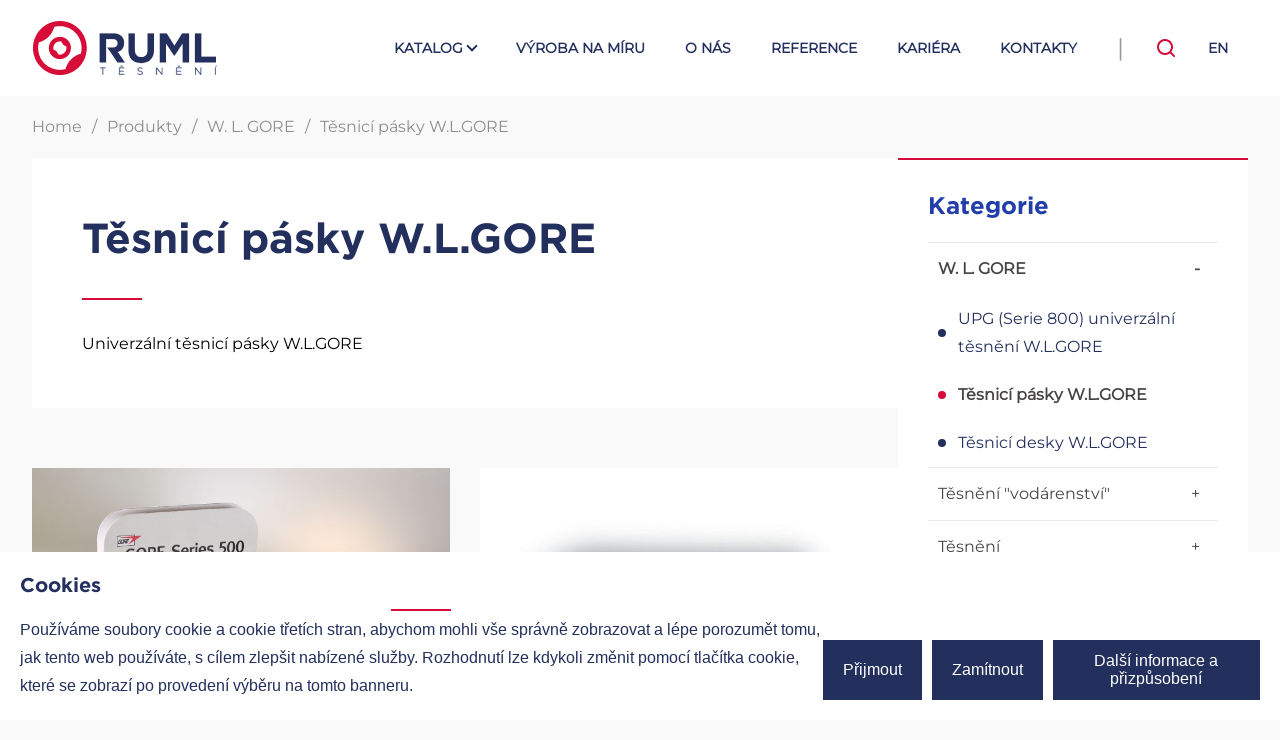

--- FILE ---
content_type: text/html; charset=UTF-8
request_url: https://www.ruml-tesneni.cz/katalog-produktu/w-l-gore/tesnici-pasky-gore/
body_size: 11808
content:
<!DOCTYPE html>
<html lang="cs-CZ" dir="ltr">
<head><meta charset="utf-8">
<title>RUML Těsnění s.r.o.</title>
<meta name="viewport" content="width=device-width, initial-scale=1">
<meta name="google-site-verification" content="QwWOr6AdqKQ21c7LjTwI1pUNgMAV9ISmRAV2THbJlEE"><link rel="preload" as="fetch" crossorigin="anonymous" href="/katalog-produktu/w-l-gore/tesnici-pasky-gore/_payload.json"><link rel="modulepreload" as="script" crossorigin href="/_nuxt/entry.0dec01f9.js"><link rel="preload" as="style" href="/_nuxt/entry.3db23b68.css"><link rel="modulepreload" as="script" crossorigin href="/_nuxt/_...slug_.560bb1a4.js"><link rel="modulepreload" as="script" crossorigin href="/_nuxt/Breadcrumbs.851e71df.js"><link rel="preload" as="style" href="/_nuxt/Breadcrumbs.7b960f07.css"><link rel="modulepreload" as="script" crossorigin href="/_nuxt/CategorySidebar.794400e7.js"><link rel="preload" as="style" href="/_nuxt/CategorySidebar.72fde1aa.css"><link rel="modulepreload" as="script" crossorigin href="/_nuxt/LoadingCircle.e53bf989.js"><link rel="preload" as="style" href="/_nuxt/LoadingCircle.72bbdcd9.css"><link rel="modulepreload" as="script" crossorigin href="/_nuxt/ProductsBlock.f6e37c27.js"><link rel="preload" as="style" href="/_nuxt/ProductsBlock.428c6add.css"><link rel="modulepreload" as="script" crossorigin href="/_nuxt/with-sidebar.79874fb1.js"><link rel="prefetch" as="script" crossorigin href="/_nuxt/default.337d72d3.js"><link rel="prefetch" as="script" crossorigin href="/_nuxt/with-sidebar-detail.971f9841.js"><link rel="prefetch" as="script" crossorigin href="/_nuxt/i18n.options.d77f9f4e.js"><link rel="prefetch" as="script" crossorigin href="/_nuxt/nuxt-loading-indicator.eeb31717.js"><link rel="prefetch" as="script" crossorigin href="/_nuxt/error-component.2ce27985.js"><link rel="stylesheet" href="/_nuxt/entry.3db23b68.css"><link rel="stylesheet" href="/_nuxt/Breadcrumbs.7b960f07.css"><link rel="stylesheet" href="/_nuxt/CategorySidebar.72fde1aa.css"><link rel="stylesheet" href="/_nuxt/LoadingCircle.72bbdcd9.css"><link rel="stylesheet" href="/_nuxt/ProductsBlock.428c6add.css"><style>html{font-size:16px;scroll-behavior:smooth}body{background-color:#f9f9f9;font-family:Montserrat,sans-serif;font-size:clamp(14px,1rem,18px);font-synthesis:none}p{line-height:1.75em;margin-top:0}a{transition:all .15s ease-in-out}*,:after,:before{box-sizing:border-box}img{height:auto;width:100%}button{background-color:transparent;border:0;color:inherit;cursor:pointer;padding:0}h1,h2,h3,h4,h5,h6{color:#232f5d;font-family:Gotham,sans-serif}h1{font-size:2.625rem;line-height:1.4285714286em;margin:0 0 .7142857143em;position:relative}h1:after{background-color:#d70c38;content:"";display:block;height:2px;margin-top:.7142857143em;width:60px}h2{font-size:2.25rem;line-height:1.3333333333em;margin:0 0 .5555555556em;position:relative}h2:after{background-color:#d70c38;content:"";display:block;height:2px;margin-left:auto;margin-right:auto;margin-top:.5555555556em;width:60px}h3{font-size:2rem;line-height:1.3125em;margin-top:0}.wp-block-columns,.wp-block-embed,.wp-block-group,section:not(.cookieControl){margin-bottom:100px}.container{margin-left:auto;margin-right:auto;max-width:calc(1440px + 4rem);padding-left:2rem;padding-right:2rem;width:100%}@media (max-width:767px){.container{padding-left:20px;padding-right:20px}}body:not(.wp-content) .narrow p{font-size:1.25rem}.narrow{margin-left:auto;margin-right:auto;max-width:920px}.buttons-wrapper{flex-wrap:wrap;justify-content:center}.buttons-vertical,.buttons-wrapper{display:flex;gap:20px;margin-top:30px}.buttons-vertical{align-items:flex-start;flex-direction:column}.center,.has-text-align-center{text-align:center}.center h1:after,.has-text-align-center h1:after{margin-left:auto;margin-right:auto}.align-center{align-items:center}.justify-start{justify-content:flex-start}.btn{align-items:center;border-radius:4px;display:inline-flex;font-weight:700;padding:.9375em 1.25em;text-decoration:none;text-transform:uppercase;transition:all .15s ease-in-out}.btn.btn-primary{background-color:#d70c38;border:1px solid #d70c38;color:#fff;padding-right:3.75em}.btn.btn-primary:before{content:url(/icon/arrow-white.svg);line-height:0;margin-right:.84375em;transition:all .15s ease-in-out}.btn.btn-primary:focus,.btn.btn-primary:hover{background-color:#bd1439;padding-left:1.875em;padding-right:1.875em}.btn.btn-primary:focus:before,.btn.btn-primary:hover:before{margin-right:2.09375em}.btn.btn-tertiary{background-color:#d70c38;color:#fff}.btn.btn-tertiary:focus,.btn.btn-tertiary:hover{background-color:#bd1439}.columns{display:flex;flex-wrap:wrap}.columns.col-2 .column{flex:1 1 420px}.columns.align-center,.project-mail{align-items:center}.project-mail{display:flex;font-size:1.5rem;font-weight:700;gap:20px;text-decoration:none}.project-mail:before{content:url(/icon/mail.svg);line-height:0}.divider{padding-bottom:50px;position:relative}.divider:before{background-color:#d6d5d6;bottom:0;content:"";display:block;height:1px;left:2rem;position:absolute;right:2rem}@media (max-width:767px){.divider:before{left:20px;right:20px}}.divider:after{background-color:#f9f9f9;bottom:0;content:url(/icon/ruml-logo-mini.svg);display:block;left:50%;line-height:0;padding:8px;position:absolute;transform:translate(-50%,50%)}.divider.top{padding-bottom:0;padding-top:100px}.divider.top:after,.divider.top:before{bottom:unset;top:0}.divider.top:after{transform:translate(-50%,-50%)}.wp-content #content{color:#474446}.wp-content #content h2,.wp-content #content h3,.wp-content #content h4,.wp-content #content h5,.wp-content #content h6{color:#161617;margin:1.25em 0}.wp-content #content h2:after,.wp-content #content h3:after,.wp-content #content h4:after,.wp-content #content h5:after,.wp-content #content h6:after{display:none}.wp-content #content h2{font-size:2rem}.wp-content #content h3{font-size:1.625rem}.wp-content #content h4{font-size:1.25rem}.wp-content #content ul{list-style:none;margin:1.25em 0;padding:0}.wp-content #content ul li{line-height:1.75em;padding-left:34px;position:relative}.wp-content #content ul li:before{content:"";display:block;left:0;line-height:0;position:absolute;top:.1em}.wp-content #content ul li:not(:last-child){margin-bottom:.9375em}.wp-content #content ul.check li:before{content:url(/icon/li-check.svg)}.wp-content #content ul.dot li:before{background-color:#161617;border-radius:50%;content:"";height:10px;margin:7px;width:10px}.wp-content #content ul.plus li:before{content:url(/icon/li-plus.svg)}.form-row{display:flex;flex-wrap:wrap;gap:10px}.form-group{display:flex;flex:1 1 240px;flex-direction:column;gap:10px;margin-bottom:20px;text-align:left}.form-group label{font-weight:700}input[type=email],input[type=tel],input[type=text],textarea{background-color:#f5f4f4;border:1px solid #d6d5d6;border-radius:4px;color:rgba(22,22,23,.6);font-size:1rem;padding:.625em 1.25em}input[type=email]:focus,input[type=tel]:focus,input[type=text]:focus,textarea:focus{border-color:#d70c38}.white input[type=email],.white input[type=tel],.white input[type=text],.white textarea{background-color:#fff}.overflow-hidden{overflow:hidden}input[type=file]{width:100%}.wp-block-columns{display:flex;flex-wrap:wrap}.wp-block-group{background-color:#fff;padding:50px}.wp-block-group>h2 em,.wp-block-group>h3 em,.wp-block-group>h4 em,.wp-block-group>h5 em,.wp-block-group>h6 em{color:#d70c38;font-style:normal}.wp-block-group>h2:first-child,.wp-block-group>h3:first-child,.wp-block-group>h4:first-child,.wp-block-group>h5:first-child,.wp-block-group>h6:first-child{margin-top:0!important}.wp-block-embed{margin:0 0 100px;width:100%}.wp-block-embed iframe{display:block;width:100%}.wp-block-gallery{-moz-columns:3;column-count:3;-moz-column-gap:20px;column-gap:20px;margin:0 -140px 100px}.wp-block-gallery figure{display:block;margin:0 0 20px}.wp-block-gallery figure img{display:block}@media (max-width:1240px){.wp-block-gallery{margin:0 0 100px}}@media (max-width:767px){.wp-block-columns,.wp-block-embed,.wp-block-group,section:not(.cookieControl){margin-bottom:50px}h1{font-size:1.875rem}h2{font-size:1.625rem}.narrow p{font-size:1rem}.divider.top{padding-top:50px}.wp-block-columns{flex-direction:column}.wp-block-columns .wp-block-column{flex:1 1 auto!important}.wp-block-group{padding:30px}.wp-block-gallery{-moz-columns:unset;columns:unset}}</style><style>header[data-v-0b7eb625]{background-color:#fff;position:relative}header.show-submenu #navigation .has-submenu .arrow[data-v-0b7eb625]{top:2px;transform:rotate(180deg)}header.show-submenu #navigation .has-submenu .megamenu[data-v-0b7eb625]{max-height:1000px;padding:45px 0}.site-logo img[data-v-0b7eb625]{display:block}.contact-mail[data-v-0b7eb625]{align-items:center;color:#999798;display:flex;font-size:.75rem;font-weight:700;gap:13px;text-decoration:none}.contact-mail[data-v-0b7eb625]:before{content:url(/icon/mail.svg);line-height:0}.container[data-v-0b7eb625]{gap:34px}.container[data-v-0b7eb625],.navigation-wrapper[data-v-0b7eb625]{align-items:center;display:flex}.navigation-wrapper[data-v-0b7eb625]{margin-left:auto}#navigation ul[data-v-0b7eb625]{display:flex;list-style:none;margin:0;padding:0}#navigation a[data-v-0b7eb625]{color:#232f5d;display:inline-block;font-size:.875rem;font-weight:700;padding:2.8571428571em 1.4285714286em;text-decoration:none;text-transform:uppercase}#navigation .has-submenu>a[data-v-0b7eb625]{align-items:center;display:flex;gap:5px}#navigation .has-submenu .arrow[data-v-0b7eb625]{display:block;height:8px;margin-left:5px;position:relative;top:-2px;transition:all .3s ease-in-out;width:8px}#navigation .has-submenu .arrow[data-v-0b7eb625]:before{border-color:#232f5d;border-style:none solid solid none;border-width:2px;content:"";display:block;height:100%;transform:rotate(45deg);width:100%}#navigation .megamenu[data-v-0b7eb625]{background-color:#e8ebf5;left:0;max-height:0;overflow:hidden;padding:0;position:absolute;right:0;top:100%;transition:all .3s ease-in-out;z-index:3}#navigation .menu__level-2[data-v-0b7eb625]{display:grid;gap:20px;grid-template-columns:repeat(auto-fill,minmax(240px,1fr));width:100%}#navigation .menu__level-2>li[data-v-0b7eb625]{-moz-column-break-inside:avoid;break-inside:avoid-column;display:flex;flex-direction:column;margin-bottom:20px}#navigation .menu__level-2>li>a[data-v-0b7eb625]{align-items:center;background-color:#232f5d;background-position:50%;background-repeat:no-repeat;background-size:cover;color:#fff;display:flex;flex-basis:100px;justify-content:center;margin-bottom:5px;padding:10px 20px;position:relative;text-align:center}#navigation .menu__level-2>li>a span[data-v-0b7eb625]{position:relative}#navigation .menu__level-2>li>a[data-v-0b7eb625]:before{background-color:rgba(0,0,0,.3);content:"";display:block;height:100%;left:0;position:absolute;top:0;width:100%}#navigation .menu__level-2 a[data-v-0b7eb625]{font-size:1rem;text-transform:none}#navigation .menu__level-3[data-v-0b7eb625]{flex-direction:column}#navigation .menu__level-3>li[data-v-0b7eb625]{padding-left:16px;position:relative}#navigation .menu__level-3>li[data-v-0b7eb625]:before{background-color:#d70c38;border-radius:50%;content:"";display:block;height:6px;left:0;position:absolute;top:50%;transform:translateY(-50%);width:6px}#navigation .menu__level-3>li>a[data-v-0b7eb625]{font-size:.875rem;font-weight:400;line-height:2em;padding:.3571428571em 0}#navigation .menu__level-3>li>a[data-v-0b7eb625]:focus,#navigation .menu__level-3>li>a[data-v-0b7eb625]:hover{font-weight:700}.separator[data-v-0b7eb625]{color:#999798;font-size:1.5rem;line-height:1em;margin:0 20px}.search[data-v-0b7eb625]{background-color:transparent;border:none;cursor:pointer;padding:.625rem}.search svg[data-v-0b7eb625]{display:block}.language[data-v-0b7eb625]{color:#232f5d;font-size:.875rem;font-weight:700;padding:.7142857143em 1.4285714286em}.hamburger[data-v-0b7eb625]{align-items:center;border:1px solid #d6d5d6;border-radius:50%;cursor:pointer;display:flex;flex-direction:column;gap:4px;height:44px;justify-content:center;width:44px}.hamburger span[data-v-0b7eb625]{background-color:#161617;display:block;height:2px;width:16px}.search-visible .search-field[data-v-0b7eb625]{max-height:70px}.search-field[data-v-0b7eb625]{left:0;max-height:0;overflow:hidden;position:absolute;right:0;top:100%;transition:all .15s ease-in-out;z-index:2}.search-field .container[data-v-0b7eb625]{display:flex;justify-content:flex-end}.search-field form[data-v-0b7eb625]{background-color:#e8ebf5;display:flex;padding:10px 30px}.search-field form input[data-v-0b7eb625]{border-radius:4px 0 0 4px;border-right:none}.search-field form button[data-v-0b7eb625]{background-color:#232f5d;border-radius:0 4px 4px 0;padding:0 10px}nav.language ul[data-v-0b7eb625]{list-style:none;margin:0;padding:0}nav.language ul a[data-v-0b7eb625]{color:#232f5d;text-decoration:none}@media (min-width:1200px){.hamburger[data-v-0b7eb625]{display:none}}@media (max-width:1400px){.contact-mail[data-v-0b7eb625]{display:none}}@media (max-width:1199px){header[data-v-0b7eb625]{padding:20px 0;position:relative}#navigation[data-v-0b7eb625]{background-color:#fff;box-shadow:0 10px 10px rgba(0,0,0,.1);max-width:0;overflow:hidden;padding:20px 0;position:absolute;right:0;top:100%;transition:all .15s ease-in-out;width:100%;z-index:2}#navigation ul[data-v-0b7eb625]{flex-direction:column}#navigation.visible[data-v-0b7eb625]{max-width:480px}#navigation a[data-v-0b7eb625]{padding:.625em 1.25em;width:100%}#navigation .has-submenu .arrow[data-v-0b7eb625]{display:none}}@media (max-width:540px){.site-logo[data-v-0b7eb625]{max-width:121px}.language[data-v-0b7eb625]{order:1;padding:.625rem}.search[data-v-0b7eb625]{order:2}.hamburger[data-v-0b7eb625]{margin-left:.625rem;order:3}.separator[data-v-0b7eb625]{display:none}}</style><style>.category__header{display:flex;flex-wrap:wrap;margin-bottom:30px}.category__image{flex:1 1 70px}.category__info{background-color:#fff;flex:1 1 520px;padding:50px}.category__info p:last-child{margin-bottom:0}@media (max-width:767px){.category__header{margin-bottom:20px}.category__info{padding:20px}}.pagination{align-items:stretch;border-top:1px solid #d6d5d6;display:flex;gap:10px;justify-content:flex-end;margin-top:30px;padding-top:30px}.pagination .load-more{margin-right:auto}.pagination .button-next,.pagination .button-prev{align-items:center;border:1px solid #d70c38;border-radius:4px;display:flex;font-weight:700;height:44px;justify-content:center;padding:0;width:44px}.pagination .button-next .arrow,.pagination .button-prev .arrow{border-color:#161617;border-style:none solid solid none;border-width:2px;display:block;height:12px;left:-3px;position:relative;transform:rotate(-45deg);width:12px}.pagination .button-prev .arrow{left:unset;right:-3px;transform:rotate(135deg)}</style><style>footer a[data-v-1e0dbf12],footer h2[data-v-1e0dbf12],footer h3[data-v-1e0dbf12],footer p[data-v-1e0dbf12]{color:#fff}.footer-top[data-v-1e0dbf12]{background-color:#324074;padding:50px 0}.footer-top .container[data-v-1e0dbf12]{align-items:center;display:flex;flex-wrap:wrap;gap:40px;justify-content:space-between}.footer-top h2[data-v-1e0dbf12]{margin:0}.footer-top h2[data-v-1e0dbf12]:after{display:none}.footer-middle[data-v-1e0dbf12]{background-color:#232f5d;padding:100px 0}.footer-middle .container[data-v-1e0dbf12]{display:flex;flex-wrap:wrap;gap:40px;justify-content:space-between}.footer-middle .footer-block[data-v-1e0dbf12]{flex-grow:1}.footer-middle h3[data-v-1e0dbf12]{font-size:1rem;margin-bottom:.625em;margin-top:0;text-transform:uppercase}.footer-middle h3 .trigger[data-v-1e0dbf12]{display:none}.footer-middle h3[data-v-1e0dbf12]:after{background-color:#d70c38;content:"";display:block;height:2px;margin-top:.625em;width:40px}.footer-middle ul[data-v-1e0dbf12]{list-style:none;margin:0;padding:0 0 0 10px}.footer-middle ul li a[data-v-1e0dbf12]{display:inline-block;font-weight:300;line-height:1.75em;padding:.625em .625em .625em .9375em;position:relative;text-decoration:none}.footer-middle ul li a[data-v-1e0dbf12]:before{border:1px solid #91a4ee;content:"";display:block;height:5px;left:0;position:absolute;top:1.3em;width:5px}.footer-middle p[data-v-1e0dbf12]{font-weight:300;padding-left:10px}.footer-middle p b[data-v-1e0dbf12]{font-weight:700}.footer-middle .site-logo[data-v-1e0dbf12]{text-align:center}.footer-middle .site-logo .logo[data-v-1e0dbf12]{display:block;margin-bottom:50px;margin-left:auto;margin-right:auto;max-width:315px}.footer-middle .social-link[data-v-1e0dbf12]{align-items:center;color:#91a4ee;display:flex;font-weight:300;gap:10px;justify-content:center;text-decoration:none}.footer-bottom[data-v-1e0dbf12]{background-color:#15214f;color:#fff;font-size:.75rem;padding:20px 0}.footer-bottom .container[data-v-1e0dbf12]{align-items:center;display:flex;flex-wrap:wrap;gap:20px;justify-content:space-between}.footer-bottom .copyright a[data-v-1e0dbf12]{color:#d70c38;text-decoration:none}.footer-bottom .signature[data-v-1e0dbf12]{align-items:center;display:flex;gap:10px}.footer-bottom .signature a[data-v-1e0dbf12]{text-decoration:none}@media (max-width:1130px){.footer-top .container[data-v-1e0dbf12]{justify-content:center}}@media (max-width:540px){.footer-middle[data-v-1e0dbf12]{padding:70px 0}.footer-middle .container[data-v-1e0dbf12]{flex-direction:column;gap:20px}.footer-middle h3[data-v-1e0dbf12]{cursor:pointer;position:relative}.footer-middle h3 .trigger[data-v-1e0dbf12]{border-color:#d70c38;border-style:none solid solid none;border-width:2px;content:"";display:block;height:8px;position:absolute;right:0;top:.1em;transform:rotate(45deg);transition:all .15s ease-in-out;width:8px}.footer-middle h3.active .trigger[data-v-1e0dbf12]{transform:rotate(-135deg)}.footer-middle h3:not(.active)+div[data-v-1e0dbf12],.footer-middle h3:not(.active)+nav[data-v-1e0dbf12]{display:none}.footer-middle .site-logo .logo[data-v-1e0dbf12]{margin-bottom:20px;max-width:157px}.footer-bottom .container[data-v-1e0dbf12]{justify-content:center;text-align:center}}</style><style>.content-wrapper{align-items:flex-start;display:flex;gap:30px;margin-bottom:100px;margin-top:50px}.content-wrapper #content{flex:1 1 640px}.content-wrapper #sidebar{flex:0 0 350px}@media (max-width:767px){.content-wrapper{margin-bottom:50px}}</style></head>
<body ><div id="__nuxt"><!--[--><span></span><div class="nuxt-loading-indicator" style="position:fixed;top:0;right:0;left:0;pointer-events:none;width:auto;height:3px;opacity:0;background:#d70c38;background-size:Infinity% auto;transform:scaleX(0%);transform-origin:left;transition:transform 0.1s, height 0.4s, opacity 0.4s;z-index:999999;"></div><span class="no-margin"></span><header class="" data-v-0b7eb625><div class="container" data-v-0b7eb625><div class="site-logo" data-v-0b7eb625><a href="/" class="" data-v-0b7eb625><img src="/site-logo.png?w=184&amp;h=55&amp;nf_resize=fit" width="184" height="55" alt="RUML Těsnění s.r.o." data-nuxt-img data-v-0b7eb625></a></div><a class="contact-mail" href="mailto:info@ruml-tesneni.cz" data-v-0b7eb625> info@ruml-tesneni.cz </a><div class="navigation-wrapper" data-v-0b7eb625><div class="hamburger" data-v-0b7eb625><span data-v-0b7eb625></span><span data-v-0b7eb625></span><span data-v-0b7eb625></span></div><nav id="navigation" class="" data-v-0b7eb625><ul data-v-0b7eb625><li class="has-submenu" data-v-0b7eb625><a href="/katalog-produktu" class="" data-v-0b7eb625>Katalog <span class="arrow" data-v-0b7eb625></span></a><div class="megamenu" data-v-0b7eb625><div class="container" data-v-0b7eb625><ul class="menu__level-2" data-v-0b7eb625><!--[--><li data-v-0b7eb625><a href="/katalog-produktu/w-l-gore" class="" style="background-image:url(https://ruml-api.mirandamedia.cz/wp-content/uploads/2023/03/GORE-menu_m.jpg);" data-v-0b7eb625><span data-v-0b7eb625>W. L. GORE</span></a><ul class="menu__level-3" data-v-0b7eb625><!--[--><li data-v-0b7eb625><a href="/katalog-produktu/w-l-gore/tesneni-upg-ss800-gore" class="" data-v-0b7eb625>UPG (Serie 800) univerzální těsnění W.L.GORE</a></li><li data-v-0b7eb625><a aria-current="page" href="/katalog-produktu/w-l-gore/tesnici-pasky-gore" class="router-link-active router-link-exact-active" data-v-0b7eb625>Těsnicí pásky W.L.GORE</a></li><li data-v-0b7eb625><a href="/katalog-produktu/w-l-gore/tesnici-deska-gore" class="" data-v-0b7eb625>Těsnicí desky W.L.GORE</a></li><!--]--></ul></li><li data-v-0b7eb625><a href="/katalog-produktu/tesneni-vodarenstvi" class="" style="background-image:url(https://ruml-api.mirandamedia.cz/wp-content/uploads/2023/05/Vodarenska-tesneni_m.jpg);" data-v-0b7eb625><span data-v-0b7eb625>Těsnění &quot;vodárenství&quot;</span></a><ul class="menu__level-3" data-v-0b7eb625><!--[--><li data-v-0b7eb625><a href="/katalog-produktu/tesneni-vodarenstvi/ocelogumova-tesneni-klinger-cs" class="" data-v-0b7eb625>Ocelogumová těsnění KLINGER</a></li><li data-v-0b7eb625><a href="/katalog-produktu/tesneni-vodarenstvi/pryzova-tesneni-bez-ocelove-vlozky-cs" class="" data-v-0b7eb625>Pryžová těsnění bez ocelové vložky</a></li><li data-v-0b7eb625><a href="/katalog-produktu/tesneni-vodarenstvi/izolacni-spoje-cs" class="" data-v-0b7eb625>Izolační spoje</a></li><!--]--></ul></li><li data-v-0b7eb625><a href="/katalog-produktu/tesneni" class="" style="background-image:url(https://ruml-api.mirandamedia.cz/wp-content/uploads/2023/02/menu-tesneni.jpg);" data-v-0b7eb625><span data-v-0b7eb625>Těsnění</span></a><ul class="menu__level-3" data-v-0b7eb625><!--[--><li data-v-0b7eb625><a href="/katalog-produktu/tesneni/vlaknitopryzove-tesnici-desky-klinger" class="" data-v-0b7eb625>Vláknitopryžové těsnicí desky KLINGER</a></li><li data-v-0b7eb625><a href="/katalog-produktu/tesneni/ptfe-tesnici-desky-klinger-cs" class="" data-v-0b7eb625>PTFE těsnicí desky KLINGER</a></li><li data-v-0b7eb625><a href="/katalog-produktu/tesneni/grafitove-tesnici-desky-klinger-cs" class="" data-v-0b7eb625>Grafitové těsnicí desky KLINGER</a></li><li data-v-0b7eb625><a href="/katalog-produktu/tesneni/slidove-tesnici-desky-klinger-cs" class="" data-v-0b7eb625>Slídové těsnicí desky KLINGER</a></li><li data-v-0b7eb625><a href="/katalog-produktu/tesneni/klinger-expert-cs" class="" data-v-0b7eb625>KLINGER Expert</a></li><li data-v-0b7eb625><a href="/katalog-produktu/tesneni/tesnici-desky-carrara" class="" data-v-0b7eb625>Těsnicí desky Carrara</a></li><li data-v-0b7eb625><a href="/katalog-produktu/tesneni/tesnici-desky-centellen" class="" data-v-0b7eb625>Těsnicí desky Centellen</a></li><li data-v-0b7eb625><a href="/katalog-produktu/tesneni/klingerit-info" class="" data-v-0b7eb625>Těsnicí desky Klingerit (info)</a></li><!--]--></ul></li><li data-v-0b7eb625><a href="/katalog-produktu/spojovaci-material" class="" style="background-image:url(https://ruml-api.mirandamedia.cz/wp-content/uploads/2023/05/Spojovaci-material_m.jpg);" data-v-0b7eb625><span data-v-0b7eb625>Spojovací materiál</span></a><ul class="menu__level-3" data-v-0b7eb625><!--[--><li data-v-0b7eb625><a href="/katalog-produktu/spojovaci-material/spojovaci-material-cs" class="" data-v-0b7eb625>Spojovací materiál</a></li><!--]--></ul></li><li data-v-0b7eb625><a href="/katalog-produktu/pryzove-kompenzatory" class="" style="background-image:url(https://ruml-api.mirandamedia.cz/wp-content/uploads/2023/05/Pryzovy-kompenzator_m.jpg);" data-v-0b7eb625><span data-v-0b7eb625>Pryžové kompenzátory</span></a><ul class="menu__level-3" data-v-0b7eb625><!--[--><li data-v-0b7eb625><a href="/katalog-produktu/pryzove-kompenzatory/zyvitove-pryzove-kompenzatory" class="" data-v-0b7eb625>Závitové pryžové kompenzátory</a></li><li data-v-0b7eb625><a href="/katalog-produktu/pryzove-kompenzatory/prirubove-pryzove-kompenzatory" class="" data-v-0b7eb625>Přírubové pryžové kompenzátory</a></li><!--]--></ul></li><li data-v-0b7eb625><a href="/katalog-produktu/ostatni-tesneni" class="" style="background-image:url(https://ruml-api.mirandamedia.cz/wp-content/uploads/2023/05/RUML-Tesneni_Ostatni-tesneni_m.jpg);" data-v-0b7eb625><span data-v-0b7eb625>Ostatní těsnění</span></a><ul class="menu__level-3" data-v-0b7eb625><!--[--><li data-v-0b7eb625><a href="/katalog-produktu/ostatni-tesneni/tesneni-ruzne-materialy" class="" data-v-0b7eb625>Těsnění z různých materiálů</a></li><li data-v-0b7eb625><a href="/katalog-produktu/ostatni-tesneni/kovova-tesneni" class="" data-v-0b7eb625>Kovová těsnění</a></li><!--]--></ul></li><li data-v-0b7eb625><a href="/katalog-produktu/kovove-kompenzatory" class="" style="background-image:url(https://ruml-api.mirandamedia.cz/wp-content/uploads/2023/02/menu-kompenzatory.jpg);" data-v-0b7eb625><span data-v-0b7eb625>Kovové kompenzátory</span></a><ul class="menu__level-3" data-v-0b7eb625><!--[--><li data-v-0b7eb625><a href="/katalog-produktu/kovove-kompenzatory/vlnovcove-kompenzatory" class="" data-v-0b7eb625>Vlnovcové kompenzátory</a></li><li data-v-0b7eb625><a href="/katalog-produktu/kovove-kompenzatory/cockove-kompenzatory" class="" data-v-0b7eb625>Čočkové kompenzátory</a></li><li data-v-0b7eb625><a href="/katalog-produktu/kovove-kompenzatory/kompenzatory-bureau-veritas" class="" data-v-0b7eb625>Certifikované kompenzátory</a></li><!--]--></ul></li><!--]--></ul></div></div></li><li data-v-0b7eb625><a href="/vyroba-na-miru" class="" data-v-0b7eb625>Výroba na míru</a></li><li data-v-0b7eb625><a href="/o-nas" class="" data-v-0b7eb625>O nás</a></li><li data-v-0b7eb625><a href="/reference" class="" data-v-0b7eb625>Reference</a></li><li data-v-0b7eb625><a href="/kariera" class="" data-v-0b7eb625>Kariéra</a></li><li data-v-0b7eb625><a href="/kontakty" class="" data-v-0b7eb625>Kontakty</a></li></ul></nav><span class="separator" data-v-0b7eb625>|</span><button class="search" name="Vyhledat" data-v-0b7eb625><svg width="24" height="24" viewBox="0 0 24 24" fill="none" xmlns="http://www.w3.org/2000/svg" data-v-0b7eb625><path d="M20.71 19.29L17.31 15.9C18.407 14.5025 19.0022 12.7767 19 11C19 9.41775 18.5308 7.87103 17.6518 6.55544C16.7727 5.23985 15.5233 4.21447 14.0615 3.60897C12.5997 3.00347 10.9911 2.84504 9.43928 3.15372C7.88743 3.4624 6.46197 4.22433 5.34315 5.34315C4.22433 6.46197 3.4624 7.88743 3.15372 9.43928C2.84504 10.9911 3.00347 12.5997 3.60897 14.0615C4.21447 15.5233 5.23985 16.7727 6.55544 17.6518C7.87103 18.5308 9.41775 19 11 19C12.7767 19.0022 14.5025 18.407 15.9 17.31L19.29 20.71C19.383 20.8037 19.4936 20.8781 19.6154 20.9289C19.7373 20.9797 19.868 21.0058 20 21.0058C20.132 21.0058 20.2627 20.9797 20.3846 20.9289C20.5064 20.8781 20.617 20.8037 20.71 20.71C20.8037 20.617 20.8781 20.5064 20.9289 20.3846C20.9797 20.2627 21.0058 20.132 21.0058 20C21.0058 19.868 20.9797 19.7373 20.9289 19.6154C20.8781 19.4936 20.8037 19.383 20.71 19.29ZM5 11C5 9.81332 5.3519 8.65328 6.01119 7.66658C6.67047 6.67989 7.60755 5.91085 8.7039 5.45673C9.80026 5.0026 11.0067 4.88378 12.1705 5.11529C13.3344 5.3468 14.4035 5.91825 15.2426 6.75736C16.0818 7.59648 16.6532 8.66558 16.8847 9.82946C17.1162 10.9933 16.9974 12.1997 16.5433 13.2961C16.0892 14.3925 15.3201 15.3295 14.3334 15.9888C13.3467 16.6481 12.1867 17 11 17C9.4087 17 7.88258 16.3679 6.75736 15.2426C5.63214 14.1174 5 12.5913 5 11Z" fill="#D70C38" data-v-0b7eb625></path></svg></button><div class="search-field" data-v-0b7eb625><div class="container" data-v-0b7eb625><form data-v-0b7eb625><input type="text" name="search" id="search" placeholder="Vyhledat" data-v-0b7eb625><button type="submit" data-v-0b7eb625><svg width="24" height="24" viewBox="0 0 24 24" fill="none" xmlns="http://www.w3.org/2000/svg" data-v-0b7eb625><path d="M20.71 19.29L17.31 15.9C18.407 14.5025 19.0022 12.7767 19 11C19 9.41775 18.5308 7.87103 17.6518 6.55544C16.7727 5.23985 15.5233 4.21447 14.0615 3.60897C12.5997 3.00347 10.9911 2.84504 9.43928 3.15372C7.88743 3.4624 6.46197 4.22433 5.34315 5.34315C4.22433 6.46197 3.4624 7.88743 3.15372 9.43928C2.84504 10.9911 3.00347 12.5997 3.60897 14.0615C4.21447 15.5233 5.23985 16.7727 6.55544 17.6518C7.87103 18.5308 9.41775 19 11 19C12.7767 19.0022 14.5025 18.407 15.9 17.31L19.29 20.71C19.383 20.8037 19.4936 20.8781 19.6154 20.9289C19.7373 20.9797 19.868 21.0058 20 21.0058C20.132 21.0058 20.2627 20.9797 20.3846 20.9289C20.5064 20.8781 20.617 20.8037 20.71 20.71C20.8037 20.617 20.8781 20.5064 20.9289 20.3846C20.9797 20.2627 21.0058 20.132 21.0058 20C21.0058 19.868 20.9797 19.7373 20.9289 19.6154C20.8781 19.4936 20.8037 19.383 20.71 19.29ZM5 11C5 9.81332 5.3519 8.65328 6.01119 7.66658C6.67047 6.67989 7.60755 5.91085 8.7039 5.45673C9.80026 5.0026 11.0067 4.88378 12.1705 5.11529C13.3344 5.3468 14.4035 5.91825 15.2426 6.75736C16.0818 7.59648 16.6532 8.66558 16.8847 9.82946C17.1162 10.9933 16.9974 12.1997 16.5433 13.2961C16.0892 14.3925 15.3201 15.3295 14.3334 15.9888C13.3467 16.6481 12.1867 17 11 17C9.4087 17 7.88258 16.3679 6.75736 15.2426C5.63214 14.1174 5 12.5913 5 11Z" fill="#D70C38" data-v-0b7eb625></path></svg></button></form></div></div><nav class="language" data-v-0b7eb625><ul data-v-0b7eb625><!--[--><li data-v-0b7eb625><a href="/en/katalog-produktu/w-l-gore/tesnici-pasky-gore" class="" data-v-0b7eb625>EN</a></li><!--]--></ul></nav></div></div></header><!--[--><div><div class="container"><nav class="breadcrumbs" data-v-b9f3b16e><ul data-v-b9f3b16e><li data-v-b9f3b16e><a href="/" class="" data-v-b9f3b16e>Home</a></li><li data-v-b9f3b16e><a href="/katalog-produktu" class="" data-v-b9f3b16e>Produkty</a></li><!--[--><li data-v-b9f3b16e><a href="/katalog-produktu/w-l-gore/" class="" data-v-b9f3b16e>W. L. GORE</a></li><li data-v-b9f3b16e><a aria-current="page" href="/katalog-produktu/w-l-gore/tesnici-pasky-gore" class="router-link-active router-link-exact-active" data-v-b9f3b16e>Těsnicí pásky W.L.GORE</a></li><!--]--></ul></nav></div><div class="content-wrapper container"><main id="content"><!--[--><div class="category__header"><!----><div class="category__info"><h1>Těsnicí pásky W.L.GORE</h1><p>Univerzální těsnicí pásky W.L.GORE</p></div></div><div class="subcategories" data-v-f5c65206><ul data-v-f5c65206><!--[--><!--]--></ul></div><div id="products"><div class="products-block" data-v-3ff8756e><!--[--><div class="product" id="cG9zdDo0Njg=" __typename="Product" data-v-3ff8756e data-v-8df5e4d6><a href="/katalog-produktu/product/gore-paska-serie-500" class="" data-v-8df5e4d6><div class="product__image" data-v-8df5e4d6><picture data-v-8df5e4d6><source type="image/webp" sizes="(max-width: 320px) 320px, (max-width: 640px) 640px, (max-width: 768px) 768px, (max-width: 1024px) 1024px, (max-width: 1280px) 1280px, (max-width: 1536px) 1536px, 1536px" srcset="https://ruml-api.mirandamedia.cz/wp-content/uploads/2023/01/S500.jpg 320w, https://ruml-api.mirandamedia.cz/wp-content/uploads/2023/01/S500.jpg 640w, https://ruml-api.mirandamedia.cz/wp-content/uploads/2023/01/S500.jpg 768w, https://ruml-api.mirandamedia.cz/wp-content/uploads/2023/01/S500.jpg 1024w, https://ruml-api.mirandamedia.cz/wp-content/uploads/2023/01/S500.jpg 1280w, https://ruml-api.mirandamedia.cz/wp-content/uploads/2023/01/S500.jpg 1536w, https://ruml-api.mirandamedia.cz/wp-content/uploads/2023/01/S500.jpg 1536w"><img width="700" height="467" alt loading="lazy" style="max-width: 100%; max-height: 340px; object-fit: contain;" data-nuxt-pic src="https://ruml-api.mirandamedia.cz/wp-content/uploads/2023/01/S500.jpg" sizes="(max-width: 320px) 320px, (max-width: 640px) 640px, (max-width: 768px) 768px, (max-width: 1024px) 1024px, (max-width: 1280px) 1280px, (max-width: 1536px) 1536px, 1536px" srcset="https://ruml-api.mirandamedia.cz/wp-content/uploads/2023/01/S500.jpg 320w, https://ruml-api.mirandamedia.cz/wp-content/uploads/2023/01/S500.jpg 640w, https://ruml-api.mirandamedia.cz/wp-content/uploads/2023/01/S500.jpg 768w, https://ruml-api.mirandamedia.cz/wp-content/uploads/2023/01/S500.jpg 1024w, https://ruml-api.mirandamedia.cz/wp-content/uploads/2023/01/S500.jpg 1280w, https://ruml-api.mirandamedia.cz/wp-content/uploads/2023/01/S500.jpg 1536w, https://ruml-api.mirandamedia.cz/wp-content/uploads/2023/01/S500.jpg 1536w"></picture></div><div class="product__info" data-v-8df5e4d6><h2 data-v-8df5e4d6>GORE páska Serie 500</h2><div data-v-8df5e4d6><p>100% čisté, vícesměrně expandované PTFE. Univerzální páska do průmyslu na nejrůznější aplikace.</p>
</div><div class="button-detail" data-v-8df5e4d6><span data-v-8df5e4d6>Detail</span><svg width="19" height="15" viewBox="0 0 19 15" fill="none" xmlns="http://www.w3.org/2000/svg" data-v-8df5e4d6><path d="M1.5 7.5L17.5 7.5M17.5 7.5L11 14M17.5 7.5L11 0.999999" stroke="#D70C38" stroke-width="2" stroke-linecap="round" stroke-linejoin="round" data-v-8df5e4d6></path></svg></div></div></a></div><div class="product" id="cG9zdDo0NjQ=" __typename="Product" data-v-3ff8756e data-v-8df5e4d6><a href="/katalog-produktu/product/gore-paska-serie-1000" class="" data-v-8df5e4d6><div class="product__image" data-v-8df5e4d6><picture data-v-8df5e4d6><source type="image/webp" sizes="(max-width: 320px) 320px, (max-width: 640px) 640px, (max-width: 768px) 768px, (max-width: 1024px) 1024px, (max-width: 1280px) 1280px, (max-width: 1536px) 1536px, 1536px" srcset="https://ruml-api.mirandamedia.cz/wp-content/uploads/2023/01/S1000-cross-section.jpg 320w, https://ruml-api.mirandamedia.cz/wp-content/uploads/2023/01/S1000-cross-section.jpg 640w, https://ruml-api.mirandamedia.cz/wp-content/uploads/2023/01/S1000-cross-section.jpg 768w, https://ruml-api.mirandamedia.cz/wp-content/uploads/2023/01/S1000-cross-section.jpg 1024w, https://ruml-api.mirandamedia.cz/wp-content/uploads/2023/01/S1000-cross-section.jpg 1280w, https://ruml-api.mirandamedia.cz/wp-content/uploads/2023/01/S1000-cross-section.jpg 1536w, https://ruml-api.mirandamedia.cz/wp-content/uploads/2023/01/S1000-cross-section.jpg 1536w"><img width="700" height="467" alt loading="lazy" style="max-width: 100%; max-height: 340px; object-fit: contain;" data-nuxt-pic src="https://ruml-api.mirandamedia.cz/wp-content/uploads/2023/01/S1000-cross-section.jpg" sizes="(max-width: 320px) 320px, (max-width: 640px) 640px, (max-width: 768px) 768px, (max-width: 1024px) 1024px, (max-width: 1280px) 1280px, (max-width: 1536px) 1536px, 1536px" srcset="https://ruml-api.mirandamedia.cz/wp-content/uploads/2023/01/S1000-cross-section.jpg 320w, https://ruml-api.mirandamedia.cz/wp-content/uploads/2023/01/S1000-cross-section.jpg 640w, https://ruml-api.mirandamedia.cz/wp-content/uploads/2023/01/S1000-cross-section.jpg 768w, https://ruml-api.mirandamedia.cz/wp-content/uploads/2023/01/S1000-cross-section.jpg 1024w, https://ruml-api.mirandamedia.cz/wp-content/uploads/2023/01/S1000-cross-section.jpg 1280w, https://ruml-api.mirandamedia.cz/wp-content/uploads/2023/01/S1000-cross-section.jpg 1536w, https://ruml-api.mirandamedia.cz/wp-content/uploads/2023/01/S1000-cross-section.jpg 1536w"></picture></div><div class="product__info" data-v-8df5e4d6><h2 data-v-8df5e4d6>GORE páska Serie 1000</h2><div data-v-8df5e4d6><p>100% čisté, vícesměrně expandované PTFE. Speciální páska pro smaltované těsnicí plochy.</p>
</div><div class="button-detail" data-v-8df5e4d6><span data-v-8df5e4d6>Detail</span><svg width="19" height="15" viewBox="0 0 19 15" fill="none" xmlns="http://www.w3.org/2000/svg" data-v-8df5e4d6><path d="M1.5 7.5L17.5 7.5M17.5 7.5L11 14M17.5 7.5L11 0.999999" stroke="#D70C38" stroke-width="2" stroke-linecap="round" stroke-linejoin="round" data-v-8df5e4d6></path></svg></div></div></a></div><div class="product" id="cG9zdDo0NjA=" __typename="Product" data-v-3ff8756e data-v-8df5e4d6><a href="/katalog-produktu/product/gore-paska-dk401" class="" data-v-8df5e4d6><div class="product__image" data-v-8df5e4d6><picture data-v-8df5e4d6><source type="image/webp" sizes="(max-width: 320px) 320px, (max-width: 640px) 640px, (max-width: 768px) 768px, (max-width: 1024px) 1024px, (max-width: 1280px) 1280px, (max-width: 1536px) 1536px, 1536px" srcset="https://ruml-api.mirandamedia.cz/wp-content/uploads/2023/01/Gore-DK401.jpg 320w, https://ruml-api.mirandamedia.cz/wp-content/uploads/2023/01/Gore-DK401.jpg 640w, https://ruml-api.mirandamedia.cz/wp-content/uploads/2023/01/Gore-DK401.jpg 768w, https://ruml-api.mirandamedia.cz/wp-content/uploads/2023/01/Gore-DK401.jpg 1024w, https://ruml-api.mirandamedia.cz/wp-content/uploads/2023/01/Gore-DK401.jpg 1280w, https://ruml-api.mirandamedia.cz/wp-content/uploads/2023/01/Gore-DK401.jpg 1536w, https://ruml-api.mirandamedia.cz/wp-content/uploads/2023/01/Gore-DK401.jpg 1536w"><img width="700" height="472" alt loading="lazy" style="max-width: 100%; max-height: 340px; object-fit: contain;" data-nuxt-pic src="https://ruml-api.mirandamedia.cz/wp-content/uploads/2023/01/Gore-DK401.jpg" sizes="(max-width: 320px) 320px, (max-width: 640px) 640px, (max-width: 768px) 768px, (max-width: 1024px) 1024px, (max-width: 1280px) 1280px, (max-width: 1536px) 1536px, 1536px" srcset="https://ruml-api.mirandamedia.cz/wp-content/uploads/2023/01/Gore-DK401.jpg 320w, https://ruml-api.mirandamedia.cz/wp-content/uploads/2023/01/Gore-DK401.jpg 640w, https://ruml-api.mirandamedia.cz/wp-content/uploads/2023/01/Gore-DK401.jpg 768w, https://ruml-api.mirandamedia.cz/wp-content/uploads/2023/01/Gore-DK401.jpg 1024w, https://ruml-api.mirandamedia.cz/wp-content/uploads/2023/01/Gore-DK401.jpg 1280w, https://ruml-api.mirandamedia.cz/wp-content/uploads/2023/01/Gore-DK401.jpg 1536w, https://ruml-api.mirandamedia.cz/wp-content/uploads/2023/01/Gore-DK401.jpg 1536w"></picture></div><div class="product__info" data-v-8df5e4d6><h2 data-v-8df5e4d6>GORE páska DK401</h2><div data-v-8df5e4d6><p>Speciální páska na utěsnění průlezů dle TRD 401.</p>
</div><div class="button-detail" data-v-8df5e4d6><span data-v-8df5e4d6>Detail</span><svg width="19" height="15" viewBox="0 0 19 15" fill="none" xmlns="http://www.w3.org/2000/svg" data-v-8df5e4d6><path d="M1.5 7.5L17.5 7.5M17.5 7.5L11 14M17.5 7.5L11 0.999999" stroke="#D70C38" stroke-width="2" stroke-linecap="round" stroke-linejoin="round" data-v-8df5e4d6></path></svg></div></div></a></div><div class="product" id="cG9zdDo0NTY=" __typename="Product" data-v-3ff8756e data-v-8df5e4d6><a href="/katalog-produktu/product/gore-paska-df" class="" data-v-8df5e4d6><div class="product__image" data-v-8df5e4d6><picture data-v-8df5e4d6><source type="image/webp" sizes="(max-width: 320px) 320px, (max-width: 640px) 640px, (max-width: 768px) 768px, (max-width: 1024px) 1024px, (max-width: 1280px) 1280px, (max-width: 1536px) 1536px, 1536px" srcset="https://ruml-api.mirandamedia.cz/wp-content/uploads/2023/01/GORE-DF.jpg 320w, https://ruml-api.mirandamedia.cz/wp-content/uploads/2023/01/GORE-DF.jpg 640w, https://ruml-api.mirandamedia.cz/wp-content/uploads/2023/01/GORE-DF.jpg 768w, https://ruml-api.mirandamedia.cz/wp-content/uploads/2023/01/GORE-DF.jpg 1024w, https://ruml-api.mirandamedia.cz/wp-content/uploads/2023/01/GORE-DF.jpg 1280w, https://ruml-api.mirandamedia.cz/wp-content/uploads/2023/01/GORE-DF.jpg 1536w, https://ruml-api.mirandamedia.cz/wp-content/uploads/2023/01/GORE-DF.jpg 1536w"><img width="700" height="467" alt loading="lazy" style="max-width: 100%; max-height: 340px; object-fit: contain;" data-nuxt-pic src="https://ruml-api.mirandamedia.cz/wp-content/uploads/2023/01/GORE-DF.jpg" sizes="(max-width: 320px) 320px, (max-width: 640px) 640px, (max-width: 768px) 768px, (max-width: 1024px) 1024px, (max-width: 1280px) 1280px, (max-width: 1536px) 1536px, 1536px" srcset="https://ruml-api.mirandamedia.cz/wp-content/uploads/2023/01/GORE-DF.jpg 320w, https://ruml-api.mirandamedia.cz/wp-content/uploads/2023/01/GORE-DF.jpg 640w, https://ruml-api.mirandamedia.cz/wp-content/uploads/2023/01/GORE-DF.jpg 768w, https://ruml-api.mirandamedia.cz/wp-content/uploads/2023/01/GORE-DF.jpg 1024w, https://ruml-api.mirandamedia.cz/wp-content/uploads/2023/01/GORE-DF.jpg 1280w, https://ruml-api.mirandamedia.cz/wp-content/uploads/2023/01/GORE-DF.jpg 1536w, https://ruml-api.mirandamedia.cz/wp-content/uploads/2023/01/GORE-DF.jpg 1536w"></picture></div><div class="product__info" data-v-8df5e4d6><h2 data-v-8df5e4d6>GORE páska DF</h2><div data-v-8df5e4d6><p>100% čisté, jednossměrně expandované PTFE. Páska pro nízké utahovací tlaky.</p>
</div><div class="button-detail" data-v-8df5e4d6><span data-v-8df5e4d6>Detail</span><svg width="19" height="15" viewBox="0 0 19 15" fill="none" xmlns="http://www.w3.org/2000/svg" data-v-8df5e4d6><path d="M1.5 7.5L17.5 7.5M17.5 7.5L11 14M17.5 7.5L11 0.999999" stroke="#D70C38" stroke-width="2" stroke-linecap="round" stroke-linejoin="round" data-v-8df5e4d6></path></svg></div></div></a></div><!--]--></div></div><div class="pagination"><!----><!----></div><!--]--></main><aside id="sidebar"><!--[--><!--[--><div class="categories" data-v-f646f08d><h2 data-v-f646f08d>Kategorie</h2><nav data-v-f646f08d data-v-44070569><ul class="menu__level-1" data-v-44070569><!--[--><li class="has-children expanded" data-v-44070569><a href="/katalog-produktu/w-l-gore" class="router-link-active" data-v-44070569>W. L. GORE <span class="expand" data-v-44070569></span></a><ul class="menu__level-2" data-v-44070569><!--[--><li data-v-44070569><a href="/katalog-produktu/w-l-gore/tesneni-upg-ss800-gore" class="" data-v-44070569>UPG (Serie 800) univerzální těsnění W.L.GORE</a><!----></li><li data-v-44070569><a aria-current="page" href="/katalog-produktu/w-l-gore/tesnici-pasky-gore" class="router-link-active router-link-exact-active" data-v-44070569>Těsnicí pásky W.L.GORE</a><!----></li><li data-v-44070569><a href="/katalog-produktu/w-l-gore/tesnici-deska-gore" class="" data-v-44070569>Těsnicí desky W.L.GORE</a><!----></li><!--]--></ul></li><li class="has-children" data-v-44070569><a href="/katalog-produktu/tesneni-vodarenstvi" class="" data-v-44070569>Těsnění &quot;vodárenství&quot; <span class="expand" data-v-44070569></span></a><ul class="menu__level-2" data-v-44070569><!--[--><li data-v-44070569><a href="/katalog-produktu/tesneni-vodarenstvi/ocelogumova-tesneni-klinger-cs" class="" data-v-44070569>Ocelogumová těsnění KLINGER</a><ul class="menu__level-3" data-v-44070569><!--[--><li data-v-44070569><a href="/katalog-produktu/tesneni-vodarenstvi/ocelogumova-tesneni-klinger-cs/klinger-kgs-vd" class="" data-v-44070569>KLINGER KGS-VD</a></li><li data-v-44070569><a href="/katalog-produktu/tesneni-vodarenstvi/ocelogumova-tesneni-klinger-cs/klinger-kgs-gii" class="" data-v-44070569>KLINGER KGS-GII</a></li><li data-v-44070569><a href="/katalog-produktu/tesneni-vodarenstvi/ocelogumova-tesneni-klinger-cs/klinger-kgs" class="" data-v-44070569>KLINGER KGS</a></li><!--]--></ul></li><li data-v-44070569><a href="/katalog-produktu/tesneni-vodarenstvi/pryzova-tesneni-bez-ocelove-vlozky-cs" class="" data-v-44070569>Pryžová těsnění bez ocelové vložky</a><!----></li><li data-v-44070569><a href="/katalog-produktu/tesneni-vodarenstvi/izolacni-spoje-cs" class="" data-v-44070569>Izolační spoje</a><!----></li><!--]--></ul></li><li class="has-children" data-v-44070569><a href="/katalog-produktu/tesneni" class="" data-v-44070569>Těsnění <span class="expand" data-v-44070569></span></a><ul class="menu__level-2" data-v-44070569><!--[--><li data-v-44070569><a href="/katalog-produktu/tesneni/vlaknitopryzove-tesnici-desky-klinger" class="" data-v-44070569>Vláknitopryžové těsnicí desky KLINGER</a><!----></li><li data-v-44070569><a href="/katalog-produktu/tesneni/ptfe-tesnici-desky-klinger-cs" class="" data-v-44070569>PTFE těsnicí desky KLINGER</a><!----></li><li data-v-44070569><a href="/katalog-produktu/tesneni/grafitove-tesnici-desky-klinger-cs" class="" data-v-44070569>Grafitové těsnicí desky KLINGER</a><!----></li><li data-v-44070569><a href="/katalog-produktu/tesneni/slidove-tesnici-desky-klinger-cs" class="" data-v-44070569>Slídové těsnicí desky KLINGER</a><!----></li><li data-v-44070569><a href="/katalog-produktu/tesneni/klinger-expert-cs" class="" data-v-44070569>KLINGER Expert</a><!----></li><li data-v-44070569><a href="/katalog-produktu/tesneni/tesnici-desky-carrara" class="" data-v-44070569>Těsnicí desky Carrara</a><!----></li><li data-v-44070569><a href="/katalog-produktu/tesneni/tesnici-desky-centellen" class="" data-v-44070569>Těsnicí desky Centellen</a><!----></li><li data-v-44070569><a href="/katalog-produktu/tesneni/klingerit-info" class="" data-v-44070569>Těsnicí desky Klingerit (info)</a><!----></li><!--]--></ul></li><li class="has-children" data-v-44070569><a href="/katalog-produktu/spojovaci-material" class="" data-v-44070569>Spojovací materiál <span class="expand" data-v-44070569></span></a><ul class="menu__level-2" data-v-44070569><!--[--><li data-v-44070569><a href="/katalog-produktu/spojovaci-material/spojovaci-material-cs" class="" data-v-44070569>Spojovací materiál</a><!----></li><!--]--></ul></li><li class="has-children" data-v-44070569><a href="/katalog-produktu/pryzove-kompenzatory" class="" data-v-44070569>Pryžové kompenzátory <span class="expand" data-v-44070569></span></a><ul class="menu__level-2" data-v-44070569><!--[--><li data-v-44070569><a href="/katalog-produktu/pryzove-kompenzatory/zyvitove-pryzove-kompenzatory" class="" data-v-44070569>Závitové pryžové kompenzátory</a><!----></li><li data-v-44070569><a href="/katalog-produktu/pryzove-kompenzatory/prirubove-pryzove-kompenzatory" class="" data-v-44070569>Přírubové pryžové kompenzátory</a><!----></li><!--]--></ul></li><li class="has-children" data-v-44070569><a href="/katalog-produktu/ostatni-tesneni" class="" data-v-44070569>Ostatní těsnění <span class="expand" data-v-44070569></span></a><ul class="menu__level-2" data-v-44070569><!--[--><li data-v-44070569><a href="/katalog-produktu/ostatni-tesneni/tesneni-ruzne-materialy" class="" data-v-44070569>Těsnění z různých materiálů</a><!----></li><li data-v-44070569><a href="/katalog-produktu/ostatni-tesneni/kovova-tesneni" class="" data-v-44070569>Kovová těsnění</a><!----></li><!--]--></ul></li><li class="has-children" data-v-44070569><a href="/katalog-produktu/kovove-kompenzatory" class="" data-v-44070569>Kovové kompenzátory <span class="expand" data-v-44070569></span></a><ul class="menu__level-2" data-v-44070569><!--[--><li data-v-44070569><a href="/katalog-produktu/kovove-kompenzatory/vlnovcove-kompenzatory" class="" data-v-44070569>Vlnovcové kompenzátory</a><!----></li><li data-v-44070569><a href="/katalog-produktu/kovove-kompenzatory/cockove-kompenzatory" class="" data-v-44070569>Čočkové kompenzátory</a><!----></li><li data-v-44070569><a href="/katalog-produktu/kovove-kompenzatory/kompenzatory-bureau-veritas" class="" data-v-44070569>Certifikované kompenzátory</a><!----></li><!--]--></ul></li><!--]--></ul></nav></div><div class="contact-box" data-v-f646f08d><h3 data-v-f646f08d>Ozvěte se rovnou našemu specialistovi</h3><div class="contacts" data-v-f646f08d><div class="phone" data-v-f646f08d><svg width="24" height="25" viewBox="0 0 24 25" fill="none" xmlns="http://www.w3.org/2000/svg" data-v-f646f08d><path d="M20.9638 16.9765V19.6862C20.9648 19.9377 20.9133 20.1867 20.8125 20.4172C20.7117 20.6477 20.5639 20.8546 20.3786 21.0247C20.1932 21.1947 19.9743 21.3242 19.736 21.4048C19.4978 21.4854 19.2452 21.5153 18.9947 21.4927C16.2153 21.1907 13.5455 20.2409 11.1997 18.7197C9.01735 17.3329 7.16706 15.4827 5.78028 13.3003C4.25379 10.9439 3.30381 8.26107 3.00733 5.46915C2.98476 5.21938 3.01444 4.96764 3.09449 4.72996C3.17454 4.49229 3.30321 4.27389 3.47229 4.08866C3.64137 3.90343 3.84717 3.75544 4.07658 3.65411C4.30599 3.55278 4.55399 3.50032 4.80478 3.50009H7.51451C7.95286 3.49577 8.37782 3.651 8.71019 3.93683C9.04255 4.22267 9.25964 4.61961 9.32099 5.05366C9.43536 5.92084 9.64747 6.77229 9.95326 7.59177C10.0748 7.91507 10.1011 8.26642 10.0291 8.6042C9.95701 8.94198 9.78965 9.25203 9.5468 9.49761L8.39969 10.6447C9.6855 12.906 11.5578 14.7784 13.8191 16.0642L14.9663 14.9171C15.2118 14.6742 15.5219 14.5069 15.8597 14.4348C16.1975 14.3628 16.5488 14.3891 16.8721 14.5106C17.6916 14.8164 18.543 15.0285 19.4102 15.1429C19.849 15.2048 20.2497 15.4258 20.5361 15.7639C20.8226 16.1019 20.9748 16.5335 20.9638 16.9765Z" stroke="#D70C38" stroke-width="2" stroke-linecap="round" stroke-linejoin="round" data-v-f646f08d></path></svg><a href="tel:00420518325228" data-v-f646f08d>+420 518 325 228</a></div><div class="mail" data-v-f646f08d><svg width="24" height="17" viewBox="0 0 20 17" fill="none" xmlns="http://www.w3.org/2000/svg" data-v-f646f08d><path d="M2.8 1H17.2C18.19 1 19 1.81 19 2.8V13.6C19 14.59 18.19 15.4 17.2 15.4H2.8C1.81 15.4 1 14.59 1 13.6V2.8C1 1.81 1.81 1 2.8 1Z" stroke="#D70C38" stroke-width="2" stroke-linecap="round" stroke-linejoin="round" data-v-f646f08d></path><path d="M19 2.80005L10 9.10005L1 2.80005" stroke="#D70C38" stroke-width="2" stroke-linecap="round" stroke-linejoin="round" data-v-f646f08d></path></svg><a href="mailto:info@ruml-tesneni.cz" data-v-f646f08d>info@ruml-tesneni.cz</a></div></div></div><!--]--><!--]--></aside></div></div><!--]--><footer data-v-1e0dbf12><div class="footer-top" data-v-1e0dbf12><div class="container" data-v-1e0dbf12><h2 data-v-1e0dbf12>Kontaktujte nás</h2><a class="project-mail" href="mailto:info@ruml-tesneni.cz" data-v-1e0dbf12> info@ruml-tesneni.cz </a><a href="/kontakty#nasi-specialiste" class="btn btn-primary" data-v-1e0dbf12>Naši specialisté</a></div></div><div class="footer-middle" data-v-1e0dbf12><div class="container" data-v-1e0dbf12><div class="footer-block" data-v-1e0dbf12><h3 data-v-1e0dbf12>Menu<span class="trigger" data-v-1e0dbf12></span></h3><nav data-v-1e0dbf12><ul data-v-1e0dbf12><li data-v-1e0dbf12><a href="/katalog-produktu" class="" data-v-1e0dbf12>Katalog</a></li><li data-v-1e0dbf12><a href="/vyroba-na-miru" class="" data-v-1e0dbf12>Výroba na míru</a></li><li data-v-1e0dbf12><a href="/o-nas" class="" data-v-1e0dbf12>O nás</a></li><li data-v-1e0dbf12><a href="/reference" class="" data-v-1e0dbf12>Reference</a></li><li data-v-1e0dbf12><a href="/kontakty" class="" data-v-1e0dbf12>Kontakty</a></li><li data-v-1e0dbf12><a href="/kariera" class="" data-v-1e0dbf12>Kariéra</a></li></ul></nav></div><div class="footer-block" data-v-1e0dbf12><h3 data-v-1e0dbf12>Společnosti<span class="trigger" data-v-1e0dbf12></span></h3><nav data-v-1e0dbf12><ul data-v-1e0dbf12><li data-v-1e0dbf12><a href="https://www.ruml-group.cz" target="_blank" data-v-1e0dbf12> RUML GROUP </a></li><li data-v-1e0dbf12><a href="https://www.ruml-klinger.cz" target="_blank" data-v-1e0dbf12> RUML s.r.o. </a></li><li data-v-1e0dbf12><a href="https://www.ruml-service.cz" target="_blank" data-v-1e0dbf12> RUML Service s.r.o. </a></li><li data-v-1e0dbf12><a href="https://www.ruml-industry.cz" target="_blank" data-v-1e0dbf12> RUML Industry s.r.o. </a></li><li data-v-1e0dbf12><a href="https://www.ruml-emes.sk" target="_blank" data-v-1e0dbf12> RUML Emes s.r.o. </a></li></ul></nav></div><div class="footer-block" data-v-1e0dbf12><h3 data-v-1e0dbf12>Kontakty<span class="trigger" data-v-1e0dbf12></span></h3><div data-v-1e0dbf12><p data-v-1e0dbf12> Sudoměříce nad Moravou 547 <br data-v-1e0dbf12> Sudoměřice nad Moravou <br data-v-1e0dbf12> PSČ 696 66 <br data-v-1e0dbf12> Česká republika</p><p data-v-1e0dbf12><a href="https://maps.app.goo.gl/cXsMo4fMBnQAR7y98" target="_blank" data-v-1e0dbf12>Zobrazit na mapě</a></p><p data-v-1e0dbf12><b data-v-1e0dbf12>IČO:</b> 263 21 751 <br data-v-1e0dbf12><b data-v-1e0dbf12>DIČ:</b> CZ26321751 </p></div></div><div class="footer-block site-logo" data-v-1e0dbf12><picture class="logo" data-v-1e0dbf12><source type="image/webp" sizes="(max-width: 320px) 320px, (max-width: 640px) 640px, (max-width: 768px) 768px, (max-width: 1024px) 1024px, (max-width: 1280px) 1280px, (max-width: 1536px) 1536px, 1536px" srcset="/logo-white.png?w=320&amp;h=95&amp;nf_resize=fit 320w, /logo-white.png?w=640&amp;h=190&amp;nf_resize=fit 640w, /logo-white.png?w=768&amp;h=228&amp;nf_resize=fit 768w, /logo-white.png?w=1024&amp;h=305&amp;nf_resize=fit 1024w, /logo-white.png?w=1280&amp;h=381&amp;nf_resize=fit 1280w, /logo-white.png?w=1536&amp;h=457&amp;nf_resize=fit 1536w, /logo-white.png?w=1536&amp;h=457&amp;nf_resize=fit 1536w"><img width="316" height="94" alt="RUML Tesneni s.r.o." data-nuxt-pic src="/logo-white.png?w=1536&amp;h=457&amp;nf_resize=fit" sizes="(max-width: 320px) 320px, (max-width: 640px) 640px, (max-width: 768px) 768px, (max-width: 1024px) 1024px, (max-width: 1280px) 1280px, (max-width: 1536px) 1536px, 1536px" srcset="/logo-white.png?w=320&amp;h=95&amp;nf_resize=fit 320w, /logo-white.png?w=640&amp;h=190&amp;nf_resize=fit 640w, /logo-white.png?w=768&amp;h=228&amp;nf_resize=fit 768w, /logo-white.png?w=1024&amp;h=305&amp;nf_resize=fit 1024w, /logo-white.png?w=1280&amp;h=381&amp;nf_resize=fit 1280w, /logo-white.png?w=1536&amp;h=457&amp;nf_resize=fit 1536w, /logo-white.png?w=1536&amp;h=457&amp;nf_resize=fit 1536w"></picture><a href="https://www.linkedin.com/company/ruml-s-r-o/" target="_blank" class="social-link" data-v-1e0dbf12><svg width="18" height="18" viewBox="0 0 18 18" fill="none" xmlns="http://www.w3.org/2000/svg" data-v-1e0dbf12><path d="M16.5522 0.000293112H1.33497C0.614988 -0.0147066 0.0149997 0.547782 0 1.27527C0 1.28277 0 1.29777 0 1.30527V16.7025C0 17.4224 0.584988 17.9999 1.30497 17.9999C1.31247 17.9999 1.32747 17.9999 1.33497 17.9999H16.5522C17.2796 18.0074 17.8721 17.4224 17.8871 16.695V1.30527C17.8646 0.577781 17.2722 0.00779296 16.5522 0.000293112ZM5.42239 15.0375H2.70745V6.93765H5.42239V15.0375ZM4.04992 5.82018C3.28493 5.88767 2.60245 5.31769 2.53495 4.5527C2.52745 4.5077 2.52745 4.4552 2.52745 4.4102C2.52745 3.63022 3.16494 2.99273 3.95242 3.00023C3.98242 3.00023 4.01992 3.00023 4.04992 3.00023C4.8299 2.94773 5.50489 3.53272 5.56489 4.31271C5.56489 4.34271 5.56489 4.3727 5.56489 4.4102C5.59489 5.16019 5.0174 5.79768 4.26741 5.82768C4.19242 5.82768 4.12492 5.82768 4.04992 5.82018ZM15.1497 15.0375H12.4347V10.7026C12.4347 9.6151 12.0373 8.85761 11.0623 8.85761C10.4398 8.85761 9.8923 9.24761 9.6898 9.83259C9.62231 10.0426 9.59981 10.2601 9.61481 10.4851V15H6.89986C6.89986 15 6.93736 7.62764 6.89986 6.87015H9.60731V8.02513C10.1098 7.17015 11.0398 6.66016 12.0298 6.69016C13.7997 6.69016 15.1422 7.84513 15.1422 10.3426L15.1497 15.0375Z" fill="#91A4EE" data-v-1e0dbf12></path><path d="M16.5522 0.000293112H1.33497C0.614988 -0.0147066 0.0149997 0.547782 0 1.27527C0 1.28277 0 1.29777 0 1.30527V16.7025C0 17.4224 0.584988 17.9999 1.30497 17.9999C1.31247 17.9999 1.32747 17.9999 1.33497 17.9999H16.5522C17.2796 18.0074 17.8721 17.4224 17.8871 16.695V1.30527C17.8646 0.577781 17.2722 0.00779296 16.5522 0.000293112ZM5.42239 15.0375H2.70745V6.93765H5.42239V15.0375ZM4.04992 5.82018C3.28493 5.88767 2.60245 5.31769 2.53495 4.5527C2.52745 4.5077 2.52745 4.4552 2.52745 4.4102C2.52745 3.63022 3.16494 2.99273 3.95242 3.00023C3.98242 3.00023 4.01992 3.00023 4.04992 3.00023C4.8299 2.94773 5.50489 3.53272 5.56489 4.31271C5.56489 4.34271 5.56489 4.3727 5.56489 4.4102C5.59489 5.16019 5.0174 5.79768 4.26741 5.82768C4.19242 5.82768 4.12492 5.82768 4.04992 5.82018ZM15.1497 15.0375H12.4347V10.7026C12.4347 9.6151 12.0373 8.85761 11.0623 8.85761C10.4398 8.85761 9.8923 9.24761 9.6898 9.83259C9.62231 10.0426 9.59981 10.2601 9.61481 10.4851V15H6.89986C6.89986 15 6.93736 7.62764 6.89986 6.87015H9.60731V8.02513C10.1098 7.17015 11.0398 6.66016 12.0298 6.69016C13.7997 6.69016 15.1422 7.84513 15.1422 10.3426L15.1497 15.0375Z" fill="black" fill-opacity="0.2" data-v-1e0dbf12></path></svg> Ruml Group LinkedIn </a></div></div></div><div class="footer-bottom" data-v-1e0dbf12><div class="container" data-v-1e0dbf12><div class="copyright" data-v-1e0dbf12> Copyright © 2025 <a href="https://www.ruml-group.cz" target="_blank" data-v-1e0dbf12> Ruml-group.cz </a> | Všechna práva vyhrazena</div><div class="signature" data-v-1e0dbf12><svg width="24" height="20" viewBox="0 0 24 20" fill="none" xmlns="http://www.w3.org/2000/svg" data-v-1e0dbf12><path d="M0 0H2.42491V2.32526H0V0ZM0 2.87336H2.42491V5.19862H0V2.87336ZM0 5.73841H2.42491V8.06367H0V5.73841ZM0 8.60346H2.42491V10.9287H0V8.60346ZM0 11.4768H2.42491V13.8021H0V11.4768ZM0 14.3419H2.42491V16.6671H0V14.3419ZM0 17.2152H2.42491V19.5405H0V17.2152ZM3.08097 0H5.50588V2.32526H3.08097V0ZM3.08097 2.87336H5.50588V5.19862H3.08097V2.87336ZM3.08097 5.73841H5.50588V8.06367H3.08097V5.73841ZM3.08097 8.60346H5.50588V10.9287H3.08097V8.60346ZM3.08097 11.4768H5.50588V13.8021H3.08097V11.4768ZM3.08097 14.3419H5.50588V16.6671H3.08097V14.3419ZM3.08097 17.2152H5.50588V19.5405H3.08097V17.2152ZM6.17024 2.87336H8.59516V5.19862H6.17024V2.87336ZM6.17024 5.73841H8.59516V8.06367H6.17024V5.73841ZM6.17024 8.60346H8.59516V10.9287H6.17024V8.60346ZM6.17024 11.4768H8.59516V13.8021H6.17024V11.4768ZM9.25121 5.73841H11.6761V8.06367H9.25121V5.73841ZM9.25121 8.60346H11.6761V10.9287H9.25121V8.60346ZM9.25121 11.4768H11.6761V13.8021H9.25121V11.4768ZM9.25121 14.3419H11.6761V16.6671H9.25121V14.3419ZM12.3322 5.73841H14.7571V8.06367H12.3322V5.73841ZM12.3322 8.60346H14.7571V10.9287H12.3322V8.60346ZM12.3322 11.4768H14.7571V13.8021H12.3322V11.4768ZM12.3322 14.3419H14.7571V16.6671H12.3322V14.3419ZM15.4132 2.87336H17.8381V5.19862H15.4132V2.87336ZM15.4132 5.73841H17.8381V8.06367H15.4132V5.73841ZM15.4132 8.60346H17.8381V10.9287H15.4132V8.60346ZM15.4132 11.4768H17.8381V13.8021H15.4132V11.4768ZM18.4941 0H20.919V2.32526H18.4941V0ZM18.4941 2.87336H20.919V5.19862H18.4941V2.87336ZM18.4941 5.73841H20.919V8.06367H18.4941V5.73841ZM18.4941 8.60346H20.919V10.9287H18.4941V8.60346ZM18.4941 11.4768H20.919V13.8021H18.4941V11.4768ZM18.4941 14.3419H20.919V16.6671H18.4941V14.3419ZM18.4941 17.2152H20.919V19.5405H18.4941V17.2152ZM21.5751 0H24V2.32526H21.5751V0ZM21.5751 2.87336H24V5.19862H21.5751V2.87336ZM21.5751 5.73841H24V8.06367H21.5751V5.73841ZM21.5751 8.60346H24V10.9287H21.5751V8.60346ZM21.5751 11.4768H24V13.8021H21.5751V11.4768ZM21.5751 14.3419H24V16.6671H21.5751V14.3419ZM21.5751 17.2152H24V19.5405H21.5751V17.2152Z" fill="#F5F4F4" data-v-1e0dbf12></path></svg><a href="https://www.mirandamedia.cz" target="_blank" data-v-1e0dbf12> MirandaMedia Group s.r.o. </a></div></div></div></footer><!--]--></div><script type="application/json" id="__NUXT_DATA__" data-ssr="true" data-src="/katalog-produktu/w-l-gore/tesnici-pasky-gore/_payload.json">[{"state":1,"_errors":7,"serverRendered":10,"prerenderedAt":11},["Reactive",2],{"$sscreenWidth":3,"$slanguage":4,"$snavigationVisible":5,"$sproductsCount":6},1024,"CS",false,15,["Reactive",8],{"WSWab8b2io":9,"t8Tj8SiDXo":9,"DPMSby7Xjp":9,"zwNceqldOY":9,"6sXJlJ71YZ":9},null,true,1763625026286]</script><script>window.__NUXT__={};window.__NUXT__.config={public:{googleMapsAPI:"AIzaSyDSiTJWKYyGQ_Y-_dFqVbl-c5j8HUg5_eA",siteUrl:"https://www.ruml-tesneni.cz",gtm:{devtools:true,id:"GTM-TR5NWZG",defer:false,compatibility:false,enabled:false,debug:true,loadScript:true,enableRouterSync:true,trackOnNextTick:false},i18n:{experimental:{jsTsFormatResource:false},baseUrl:"https://www.ruml-tesneni.cz"},cookieControl:{barPosition:"bottom-full",closeModalOnClickOutside:true,colors:{barBackground:"#fff",barButtonBackground:"#232f5d",barButtonColor:"#fff",barButtonHoverBackground:"#213eab",barButtonHoverColor:"#fff",barTextColor:"#232f5d",checkboxActiveBackground:"#232f5d",checkboxActiveCircleBackground:"#fff",checkboxDisabledBackground:"#ddd",checkboxDisabledCircleBackground:"#fff",checkboxInactiveBackground:"#000",checkboxInactiveCircleBackground:"#fff",controlButtonBackground:"#232f5d",controlButtonHoverBackground:"#213eab",controlButtonIconColor:"#fff",controlButtonIconHoverColor:"#fff",focusRingColor:"#808080",modalBackground:"#fff",modalButtonBackground:"#232f5d",modalButtonColor:"#fff",modalButtonHoverBackground:"#213eab",modalButtonHoverColor:"#fff",modalOverlay:"#000",modalOverlayOpacity:.8,modalTextColor:"#000",modalUnsavedColor:"#fff"},cookies:{necessary:[{description:{cs:"Tento web používá cookies, které jsou nezbytné pro jeho správné fungování.",en:"This website uses cookies that are necessary for its proper functioning."},id:"necessary",name:{cs:"Nezbytné",en:"Necessary"}}],optional:[{description:{cs:"Používáme Google Analytics k měření návštěvnosti webu.",en:"We use Google Analytics to measure website traffic."},id:"google-analytics",name:{cs:"Google Analytics",en:"Google Analytics"},src:"https://www.googletagmanager.com/gtag/js?id=GTM-TR5NWZG",targetCookieIds:["cookie_control_consent","cookie_control_enabled_cookies"]}]},cookieExpiryOffsetMs:2592000000,cookieNameIsConsentGiven:"ncc_c",cookieNameCookiesEnabledIds:"ncc_e",cookieOptions:{path:"/",sameSite:"strict",secure:true},isAcceptNecessaryButtonEnabled:true,isControlButtonEnabled:true,isCookieIdVisible:false,isCssEnabled:true,isCssPonyfillEnabled:false,isDashInDescriptionEnabled:true,isIframeBlocked:false,isModalForced:false,locales:["cs","en","en"],localeTexts:{en:{accept:"Accept",acceptAll:"Accept all",bannerDescription:"We use our own cookies and third-party cookies so that we can display this website correctly and better understand how this website is used, with a view to improving the services we offer. A decision on cookie usage permissions can be changed anytime using the cookie button that will appear after a selection has been made on this banner.",bannerTitle:"Cookies",close:"Close",cookiesFunctional:"Functional cookies",cookiesNecessary:"Necessary cookies",cookiesOptional:"Optional cookies",decline:"Decline",declineAll:"Decline all",here:"here",iframeBlocked:"To see this, please enable functional cookies",manageCookies:"Learn more and customize",save:"Save",settingsUnsaved:"You have unsaved settings"},cs:{accept:"Přijmout",acceptAll:"Přijmout vše",bannerDescription:"Používáme soubory cookie a cookie třetích stran, abychom mohli vše správně zobrazovat a lépe porozumět tomu, jak tento web používáte, s cílem zlepšit nabízené služby. Rozhodnutí lze kdykoli změnit pomocí tlačítka cookie, které se zobrazí po provedení výběru na tomto banneru.",bannerTitle:"Cookies",close:"Zavřít",cookiesFunctional:"Obslužné cookies",cookiesNecessary:"Nezbytné cookies",cookiesOptional:"Volitelné cookies",decline:"Zamítnout",declineAll:"Zamítnout vše",here:"zde",iframeBlocked:"Chcete-li ji zobrazit, povolte obslužné cookies",manageCookies:"Další informace a přizpůsobení",save:"Uložit",settingsUnsaved:"Máte neuložená nastavení"}}}},app:{baseURL:"/",buildAssetsDir:"/_nuxt/",cdnURL:""}}</script><script type="module" src="/_nuxt/entry.0dec01f9.js" crossorigin></script></body>
</html>

--- FILE ---
content_type: text/css; charset=UTF-8
request_url: https://www.ruml-tesneni.cz/_nuxt/entry.3db23b68.css
body_size: 4828
content:
/*! normalize.css v8.0.1 | MIT License | github.com/necolas/normalize.css */html{-webkit-text-size-adjust:100%;line-height:1.15}body{margin:0}main{display:block}h1{font-size:2em;margin:.67em 0}hr{box-sizing:content-box;height:0;overflow:visible}pre{font-family:monospace,monospace;font-size:1em}a{background-color:transparent}abbr[title]{border-bottom:none;text-decoration:underline;-webkit-text-decoration:underline dotted;text-decoration:underline dotted}b,strong{font-weight:bolder}code,kbd,samp{font-family:monospace,monospace;font-size:1em}small{font-size:80%}sub,sup{font-size:75%;line-height:0;position:relative;vertical-align:baseline}sub{bottom:-.25em}sup{top:-.5em}img{border-style:none}button,input,optgroup,select,textarea{font-family:inherit;font-size:100%;line-height:1.15;margin:0}button,input{overflow:visible}button,select{text-transform:none}[type=button],[type=reset],[type=submit],button{-webkit-appearance:button}[type=button]::-moz-focus-inner,[type=reset]::-moz-focus-inner,[type=submit]::-moz-focus-inner,button::-moz-focus-inner{border-style:none;padding:0}[type=button]:-moz-focusring,[type=reset]:-moz-focusring,[type=submit]:-moz-focusring,button:-moz-focusring{outline:1px dotted ButtonText}fieldset{padding:.35em .75em .625em}legend{box-sizing:border-box;color:inherit;display:table;max-width:100%;padding:0;white-space:normal}progress{vertical-align:baseline}textarea{overflow:auto}[type=checkbox],[type=radio]{box-sizing:border-box;padding:0}[type=number]::-webkit-inner-spin-button,[type=number]::-webkit-outer-spin-button{height:auto}[type=search]{-webkit-appearance:textfield;outline-offset:-2px}[type=search]::-webkit-search-decoration{-webkit-appearance:none}::-webkit-file-upload-button{-webkit-appearance:button;font:inherit}details{display:block}summary{display:list-item}[hidden],template{display:none}@font-face{font-display:swap;font-family:Montserrat;font-style:normal;font-weight:300 400 700 800;src:url(./Montserrat-regular.a4fe82b4.ttf) format("truetype")}@font-face{font-display:swap;font-family:Montserrat;font-style:italic;font-weight:300 400 700 800;src:url(./Montserrat-italic.57015d2c.ttf) format("truetype")}@font-face{font-display:swap;font-family:Gotham;font-style:normal;font-weight:700;src:url(./gotham.42a4e7ad.ttf) format("truetype"),url(./gotham.2a47e364.woff) format("woff"),url(./gotham.cfa3176b.woff2) format("woff2")}.cookieControl__Modal-enter-active,.cookieControl__Modal-leave-active{transition:opacity .25s}.cookieControl__Modal-enter,.cookieControl__Modal-leave-to{opacity:0}.cookieControl__Bar--center{left:50%;top:50%;transform:translate(-50%,-50%)}.cookieControl__Bar--bottom-full-enter-active,.cookieControl__Bar--bottom-full-leave-active,.cookieControl__Bar--bottom-left-enter-active,.cookieControl__Bar--bottom-left-leave-active,.cookieControl__Bar--bottom-right-enter-active,.cookieControl__Bar--bottom-right-leave-active,.cookieControl__Bar--center-enter-active,.cookieControl__Bar--center-leave-active,.cookieControl__Bar--top-full-enter-active,.cookieControl__Bar--top-full-leave-active,.cookieControl__Bar--top-left-enter-active,.cookieControl__Bar--top-left-leave-active,.cookieControl__Bar--top-right-enter-active,.cookieControl__Bar--top-right-leave-active{transition:transform .25s}.cookieControl__Bar--top-full-enter,.cookieControl__Bar--top-full-leave-to,.cookieControl__Bar--top-left-enter,.cookieControl__Bar--top-left-leave-to,.cookieControl__Bar--top-right-enter,.cookieControl__Bar--top-right-leave-to{transform:translateY(-100%)}.cookieControl__Bar--bottom-full-enter,.cookieControl__Bar--bottom-full-leave-to,.cookieControl__Bar--bottom-left-enter,.cookieControl__Bar--bottom-left-leave-to,.cookieControl__Bar--bottom-right-enter,.cookieControl__Bar--bottom-right-leave-to{transform:translateY(100%)}.cookieControl__Bar--center-enter,.cookieControl__Bar--center-leave-to{transform:translate(-50%,-50%) scale(.95)}.cookieControl{position:relative;z-index:100000}.cookieControl button{backface-visibility:hidden;border:0;cursor:pointer;font-size:16px;outline:0;padding:12px 20px;transition:background-color .2s,color .2s}.cookieControl__Bar{background-color:var(--cookie-control-barBackground);font-family:Arial,Helvetica Neue,Helvetica,sans-serif;position:fixed}.cookieControl__Bar h2,.cookieControl__Bar p{color:var(--cookie-control-barTextColor);max-width:900px}.cookieControl__Bar h2{font-size:20px;margin:0}.cookieControl__Bar p{font-size:16px;margin:5px 0 0}.cookieControl__Bar button{background-color:var(--cookie-control-barButtonBackground);color:var(--cookie-control-barButtonColor)}.cookieControl__Bar button:hover{background-color:var(--cookie-control-barButtonHoverBackground);color:var(--cookie-control-barButtonHoverColor)}.cookieControl__Bar button:focus{box-shadow:0 0 0 3px var(--cookie-control-focusRingColor)}.cookieControl__Bar button+button{margin-left:10px}.cookieControl__BarContainer{align-items:flex-end;display:flex;justify-content:space-between;padding:20px}.cookieControl__Bar--bottom-full,.cookieControl__Bar--top-full{left:0;right:0}.cookieControl__Bar--top-full{top:0}.cookieControl__Bar--bottom-full{bottom:0}.cookieControl__Bar--bottom-left p,.cookieControl__Bar--bottom-right p,.cookieControl__Bar--center p,.cookieControl__Bar--top-left p,.cookieControl__Bar--top-right p{max-width:400px}.cookieControl__Bar--bottom-left .cookieControl__BarContainer,.cookieControl__Bar--bottom-right .cookieControl__BarContainer,.cookieControl__Bar--center .cookieControl__BarContainer,.cookieControl__Bar--top-left .cookieControl__BarContainer,.cookieControl__Bar--top-right .cookieControl__BarContainer{flex-direction:column}.cookieControl__Bar--bottom-left .cookieControl__BarButtons,.cookieControl__Bar--bottom-right .cookieControl__BarButtons,.cookieControl__Bar--center .cookieControl__BarButtons,.cookieControl__Bar--top-left .cookieControl__BarButtons,.cookieControl__Bar--top-right .cookieControl__BarButtons{margin-top:20px}.cookieControl__Bar--top-left,.cookieControl__Bar--top-right{top:20px}.cookieControl__Bar--bottom-left,.cookieControl__Bar--bottom-right{bottom:20px}.cookieControl__Bar--bottom-left,.cookieControl__Bar--top-left{left:20px}.cookieControl__Bar--bottom-right,.cookieControl__Bar--top-right{right:20px}.cookieControl__BarButtons{display:flex}.cookieControl__Modal{bottom:0;font-size:0;left:0;position:fixed;right:0;text-align:center;top:0;z-index:1}.cookieControl__Modal:before{content:"";display:inline-block;min-height:100vh;vertical-align:middle}.cookieControl__Modal:after{background-color:var(--cookie-control-modalOverlay);bottom:0;content:"";left:0;opacity:var(--cookie-control-modalOverlayOpacity);position:absolute;right:0;top:0;z-index:-1}.cookieControl__Modal>div{font-size:medium}.cookieControl__Modal button{background-color:var(--cookie-control-modalButtonBackground);color:var(--cookie-control-modalButtonColor)}.cookieControl__Modal button:hover{background-color:var(--cookie-control-modalButtonHoverBackground);color:var(--cookie-control-modalButtonHoverColor)}.cookieControl__Modal button:focus{box-shadow:0 0 0 3px var(--cookie-control-focusRingColor)}.cookieControl__ModalContent{background-color:var(--cookie-control-modalBackground);display:inline-block;max-height:80vh;max-width:550px;overflow-y:scroll;position:relative;text-align:left;vertical-align:middle;width:100%}.cookieControl__ModalContent,.cookieControl__ModalContent :not(button){color:var(--cookie-control-modalTextColor)}.cookieControl__ModalContent h2{font-size:24px;margin:15px 0}.cookieControl__ModalContent h2:first-of-type{margin-top:0}.cookieControl__ModalContent ul{font-size:16px;list-style-type:none;padding:0}.cookieControl__ModalContent ul ul{padding:5px 56px 0}.cookieControl__ModalContent ul ul li+li{margin-top:5px}.cookieControl__ModalContent li{align-items:center}.cookieControl__ModalContent li+li{margin-top:20px}.cookieControl__ModalContent input{display:none}.cookieControl__ModalContent input:checked+button{background-color:var(--cookie-control-checkboxActiveBackground)}.cookieControl__ModalContent input:checked+button:before{background-color:var(--cookie-control-checkboxActiveCircleBackground);transform:translate3d(100%,-50%,0)}.cookieControl__ModalContent input:checked:disabled+button{background-color:var(--cookie-control-checkboxDisabledBackground)}.cookieControl__ModalContent input:checked:disabled+button:before{background-color:var(--cookie-control-checkboxDisabledCircleBackground)}.cookieControl__ModalContent input+button{backface-visibility:hidden;background-color:var(--cookie-control-checkboxInactiveBackground);border-radius:20px;display:block;font-size:0;margin-right:20px;min-height:20px;min-width:36px;position:relative;transition:background-color .2s}.cookieControl__ModalContent input+button:before{background-color:var(--cookie-control-checkboxInactiveCircleBackground);border-radius:50%;content:"";height:15px;left:3px;position:absolute;top:50%;transform:translate3d(0,-50%,0);transition:transform .2s;width:15px}.cookieControl__ModalContentInner{display:flex;flex-direction:column;gap:10px;padding:40px}.cookieControl__ModalInputWrapper{align-items:flex-start;display:flex}.cookieControl__ModalCookieName{font-weight:700;text-transform:uppercase}.cookieControl__ModalCookieName span{font-weight:400;text-transform:none}.cookieControl__ModalClose{align-self:flex-end;right:20px;top:20px}.cookieControl__ModalButtons{align-items:stretch;display:flex;gap:20px;margin-top:40px}.cookieControl__ModalUnsaved{bottom:40px;color:var(--cookie-control-modalUnsavedColor);font-size:14px;left:50%;margin:0;position:absolute;transform:translate(-50%)}.cookieControl__BlockedIframe{border:2px solid #ddd;padding:20px}.cookieControl__BlockedIframe a,.cookieControl__BlockedIframe p{font-family:Arial,Helvetica Neue,Helvetica,sans-serif}@media screen and (max-width:768px){.cookieControl__Bar{flex-direction:column;left:0;right:0}.cookieControl__Bar h2,.cookieControl__Bar p{max-width:100%}.cookieControl__Bar--top-full,.cookieControl__Bar--top-left,.cookieControl__Bar--top-right{top:0}.cookieControl__Bar--bottom-full,.cookieControl__Bar--bottom-left,.cookieControl__Bar--bottom-right{bottom:0}.cookieControl__ModalContent{bottom:0;left:0;max-height:100%;max-width:none;position:absolute;right:0;top:0}.cookieControl__ModalContentInner{padding:20px}.cookieControl__BarButtons{flex-direction:column;justify-content:center;margin-top:20px;width:100%}.cookieControl__BarButtons button{width:100%}.cookieControl__BarButtons button+button{margin:10px 0 0}.cookieControl__BarContainer,.cookieControl__ModalButtons{flex-direction:column;gap:10px}.cookieControl__ModalButtons button{width:100%}}.cookieControl__ControlButton{backface-visibility:hidden;background:var(--cookie-control-controlButtonBackground);border:0;border-radius:50%;bottom:20px;box-shadow:0 0 10px #0000004d;cursor:pointer;height:40px;min-height:40px;min-width:40px;outline:0;position:fixed;right:20px;transition:background-color .2s;width:40px}.cookieControl__ControlButton svg{backface-visibility:hidden;color:var(--cookie-control-controlButtonIconColor);left:50%;max-height:24px;max-width:24px;min-height:24px;min-width:24px;position:absolute;top:50%;transform:translate(-50%,-50%);transition:color .2s}.cookieControl__ControlButton:hover{background-color:var(--cookie-control-controlButtonHoverBackground)}.cookieControl__ControlButton:hover svg{color:var(--cookie-control-controlButtonIconHoverColor)}.site-message[data-v-95a2a441]{padding:4px 0;text-align:center}.site-message[data-v-95a2a441] p{margin:0}.site-message[data-v-95a2a441] a{color:inherit;text-decoration:underline}header[data-v-0b7eb625]{background-color:#fff;position:relative}header.show-submenu #navigation .has-submenu .arrow[data-v-0b7eb625]{top:2px;transform:rotate(180deg)}header.show-submenu #navigation .has-submenu .megamenu[data-v-0b7eb625]{max-height:1000px;padding:45px 0}.site-logo img[data-v-0b7eb625]{display:block}.contact-mail[data-v-0b7eb625]{align-items:center;color:#999798;display:flex;font-size:.75rem;font-weight:700;gap:13px;text-decoration:none}.contact-mail[data-v-0b7eb625]:before{content:url(../icon/mail.svg);line-height:0}.container[data-v-0b7eb625]{gap:34px}.container[data-v-0b7eb625],.navigation-wrapper[data-v-0b7eb625]{align-items:center;display:flex}.navigation-wrapper[data-v-0b7eb625]{margin-left:auto}#navigation ul[data-v-0b7eb625]{display:flex;list-style:none;margin:0;padding:0}#navigation a[data-v-0b7eb625]{color:#232f5d;display:inline-block;font-size:.875rem;font-weight:700;padding:2.8571428571em 1.4285714286em;text-decoration:none;text-transform:uppercase}#navigation .has-submenu>a[data-v-0b7eb625]{align-items:center;display:flex;gap:5px}#navigation .has-submenu .arrow[data-v-0b7eb625]{display:block;height:8px;margin-left:5px;position:relative;top:-2px;transition:all .3s ease-in-out;width:8px}#navigation .has-submenu .arrow[data-v-0b7eb625]:before{border-color:#232f5d;border-style:none solid solid none;border-width:2px;content:"";display:block;height:100%;transform:rotate(45deg);width:100%}#navigation .megamenu[data-v-0b7eb625]{background-color:#e8ebf5;left:0;max-height:0;overflow:hidden;padding:0;position:absolute;right:0;top:100%;transition:all .3s ease-in-out;z-index:3}#navigation .menu__level-2[data-v-0b7eb625]{display:grid;gap:20px;grid-template-columns:repeat(auto-fill,minmax(240px,1fr));width:100%}#navigation .menu__level-2>li[data-v-0b7eb625]{-moz-column-break-inside:avoid;break-inside:avoid-column;display:flex;flex-direction:column;margin-bottom:20px}#navigation .menu__level-2>li>a[data-v-0b7eb625]{align-items:center;background-color:#232f5d;background-position:50%;background-repeat:no-repeat;background-size:cover;color:#fff;display:flex;flex-basis:100px;justify-content:center;margin-bottom:5px;padding:10px 20px;position:relative;text-align:center}#navigation .menu__level-2>li>a span[data-v-0b7eb625]{position:relative}#navigation .menu__level-2>li>a[data-v-0b7eb625]:before{background-color:#0000004d;content:"";display:block;height:100%;left:0;position:absolute;top:0;width:100%}#navigation .menu__level-2 a[data-v-0b7eb625]{font-size:1rem;text-transform:none}#navigation .menu__level-3[data-v-0b7eb625]{flex-direction:column}#navigation .menu__level-3>li[data-v-0b7eb625]{padding-left:16px;position:relative}#navigation .menu__level-3>li[data-v-0b7eb625]:before{background-color:#d70c38;border-radius:50%;content:"";display:block;height:6px;left:0;position:absolute;top:50%;transform:translateY(-50%);width:6px}#navigation .menu__level-3>li>a[data-v-0b7eb625]{font-size:.875rem;font-weight:400;line-height:2em;padding:.3571428571em 0}#navigation .menu__level-3>li>a[data-v-0b7eb625]:focus,#navigation .menu__level-3>li>a[data-v-0b7eb625]:hover{font-weight:700}.separator[data-v-0b7eb625]{color:#999798;font-size:1.5rem;line-height:1em;margin:0 20px}.search[data-v-0b7eb625]{background-color:transparent;border:none;cursor:pointer;padding:.625rem}.search svg[data-v-0b7eb625]{display:block}.language[data-v-0b7eb625]{color:#232f5d;font-size:.875rem;font-weight:700;padding:.7142857143em 1.4285714286em}.hamburger[data-v-0b7eb625]{align-items:center;border:1px solid #d6d5d6;border-radius:50%;cursor:pointer;display:flex;flex-direction:column;gap:4px;height:44px;justify-content:center;width:44px}.hamburger span[data-v-0b7eb625]{background-color:#161617;display:block;height:2px;width:16px}.search-visible .search-field[data-v-0b7eb625]{max-height:70px}.search-field[data-v-0b7eb625]{left:0;max-height:0;overflow:hidden;position:absolute;right:0;top:100%;transition:all .15s ease-in-out;z-index:2}.search-field .container[data-v-0b7eb625]{display:flex;justify-content:flex-end}.search-field form[data-v-0b7eb625]{background-color:#e8ebf5;display:flex;padding:10px 30px}.search-field form input[data-v-0b7eb625]{border-radius:4px 0 0 4px;border-right:none}.search-field form button[data-v-0b7eb625]{background-color:#232f5d;border-radius:0 4px 4px 0;padding:0 10px}nav.language ul[data-v-0b7eb625]{list-style:none;margin:0;padding:0}nav.language ul a[data-v-0b7eb625]{color:#232f5d;text-decoration:none}@media (min-width:1200px){.hamburger[data-v-0b7eb625]{display:none}}@media (max-width:1400px){.contact-mail[data-v-0b7eb625]{display:none}}@media (max-width:1199px){header[data-v-0b7eb625]{padding:20px 0;position:relative}#navigation[data-v-0b7eb625]{background-color:#fff;box-shadow:0 10px 10px #0000001a;max-width:0;overflow:hidden;padding:20px 0;position:absolute;right:0;top:100%;transition:all .15s ease-in-out;width:100%;z-index:2}#navigation ul[data-v-0b7eb625]{flex-direction:column}#navigation.visible[data-v-0b7eb625]{max-width:480px}#navigation a[data-v-0b7eb625]{padding:.625em 1.25em;width:100%}#navigation .has-submenu .arrow[data-v-0b7eb625]{display:none}}@media (max-width:540px){.site-logo[data-v-0b7eb625]{max-width:121px}.language[data-v-0b7eb625]{order:1;padding:.625rem}.search[data-v-0b7eb625]{order:2}.hamburger[data-v-0b7eb625]{margin-left:.625rem;order:3}.separator[data-v-0b7eb625]{display:none}}footer a[data-v-1e0dbf12],footer h2[data-v-1e0dbf12],footer h3[data-v-1e0dbf12],footer p[data-v-1e0dbf12]{color:#fff}.footer-top[data-v-1e0dbf12]{background-color:#324074;padding:50px 0}.footer-top .container[data-v-1e0dbf12]{align-items:center;display:flex;flex-wrap:wrap;gap:40px;justify-content:space-between}.footer-top h2[data-v-1e0dbf12]{margin:0}.footer-top h2[data-v-1e0dbf12]:after{display:none}.footer-middle[data-v-1e0dbf12]{background-color:#232f5d;padding:100px 0}.footer-middle .container[data-v-1e0dbf12]{display:flex;flex-wrap:wrap;gap:40px;justify-content:space-between}.footer-middle .footer-block[data-v-1e0dbf12]{flex-grow:1}.footer-middle h3[data-v-1e0dbf12]{font-size:1rem;margin-bottom:.625em;margin-top:0;text-transform:uppercase}.footer-middle h3 .trigger[data-v-1e0dbf12]{display:none}.footer-middle h3[data-v-1e0dbf12]:after{background-color:#d70c38;content:"";display:block;height:2px;margin-top:.625em;width:40px}.footer-middle ul[data-v-1e0dbf12]{list-style:none;margin:0;padding:0 0 0 10px}.footer-middle ul li a[data-v-1e0dbf12]{display:inline-block;font-weight:300;line-height:1.75em;padding:.625em .625em .625em .9375em;position:relative;text-decoration:none}.footer-middle ul li a[data-v-1e0dbf12]:before{border:1px solid #91a4ee;content:"";display:block;height:5px;left:0;position:absolute;top:1.3em;width:5px}.footer-middle p[data-v-1e0dbf12]{font-weight:300;padding-left:10px}.footer-middle p b[data-v-1e0dbf12]{font-weight:700}.footer-middle .site-logo[data-v-1e0dbf12]{text-align:center}.footer-middle .site-logo .logo[data-v-1e0dbf12]{display:block;margin-bottom:50px;margin-left:auto;margin-right:auto;max-width:315px}.footer-middle .social-link[data-v-1e0dbf12]{align-items:center;color:#91a4ee;display:flex;font-weight:300;gap:10px;justify-content:center;text-decoration:none}.footer-bottom[data-v-1e0dbf12]{background-color:#15214f;color:#fff;font-size:.75rem;padding:20px 0}.footer-bottom .container[data-v-1e0dbf12]{align-items:center;display:flex;flex-wrap:wrap;gap:20px;justify-content:space-between}.footer-bottom .copyright a[data-v-1e0dbf12]{color:#d70c38;text-decoration:none}.footer-bottom .signature[data-v-1e0dbf12]{align-items:center;display:flex;gap:10px}.footer-bottom .signature a[data-v-1e0dbf12]{text-decoration:none}@media (max-width:1130px){.footer-top .container[data-v-1e0dbf12]{justify-content:center}}@media (max-width:540px){.footer-middle[data-v-1e0dbf12]{padding:70px 0}.footer-middle .container[data-v-1e0dbf12]{flex-direction:column;gap:20px}.footer-middle h3[data-v-1e0dbf12]{cursor:pointer;position:relative}.footer-middle h3 .trigger[data-v-1e0dbf12]{border-color:#d70c38;border-style:none solid solid none;border-width:2px;content:"";display:block;height:8px;position:absolute;right:0;top:.1em;transform:rotate(45deg);transition:all .15s ease-in-out;width:8px}.footer-middle h3.active .trigger[data-v-1e0dbf12]{transform:rotate(-135deg)}.footer-middle h3:not(.active)+div[data-v-1e0dbf12],.footer-middle h3:not(.active)+nav[data-v-1e0dbf12]{display:none}.footer-middle .site-logo .logo[data-v-1e0dbf12]{margin-bottom:20px;max-width:157px}.footer-bottom .container[data-v-1e0dbf12]{justify-content:center;text-align:center}}html{font-size:16px;scroll-behavior:smooth}body{background-color:#f9f9f9;font-family:Montserrat,sans-serif;font-size:clamp(14px,1rem,18px);font-synthesis:none}p{line-height:1.75em;margin-top:0}a{transition:all .15s ease-in-out}*,:after,:before{box-sizing:border-box}img{height:auto;width:100%}button{background-color:transparent;border:0;color:inherit;cursor:pointer;padding:0}h1,h2,h3,h4,h5,h6{color:#232f5d;font-family:Gotham,sans-serif}h1{font-size:2.625rem;line-height:1.4285714286em;margin:0 0 .7142857143em;position:relative}h1:after{background-color:#d70c38;content:"";display:block;height:2px;margin-top:.7142857143em;width:60px}h2{font-size:2.25rem;line-height:1.3333333333em;margin:0 0 .5555555556em;position:relative}h2:after{background-color:#d70c38;content:"";display:block;height:2px;margin-left:auto;margin-right:auto;margin-top:.5555555556em;width:60px}h3{font-size:2rem;line-height:1.3125em;margin-top:0}.wp-block-columns,.wp-block-embed,.wp-block-group,section:not(.cookieControl){margin-bottom:100px}.container{margin-left:auto;margin-right:auto;max-width:calc(1440px + 4rem);padding-left:2rem;padding-right:2rem;width:100%}@media (max-width:767px){.container{padding-left:20px;padding-right:20px}}body:not(.wp-content) .narrow p{font-size:1.25rem}.narrow{margin-left:auto;margin-right:auto;max-width:920px}.buttons-wrapper{flex-wrap:wrap;justify-content:center}.buttons-vertical,.buttons-wrapper{display:flex;gap:20px;margin-top:30px}.buttons-vertical{align-items:flex-start;flex-direction:column}.center,.has-text-align-center{text-align:center}.center h1:after,.has-text-align-center h1:after{margin-left:auto;margin-right:auto}.align-center{align-items:center}.justify-start{justify-content:flex-start}.btn{align-items:center;border-radius:4px;display:inline-flex;font-weight:700;padding:.9375em 1.25em;text-decoration:none;text-transform:uppercase;transition:all .15s ease-in-out}.btn.btn-primary{background-color:#d70c38;border:1px solid #d70c38;color:#fff;padding-right:3.75em}.btn.btn-primary:before{content:url(../icon/arrow-white.svg);line-height:0;margin-right:.84375em;transition:all .15s ease-in-out}.btn.btn-primary:focus,.btn.btn-primary:hover{background-color:#bd1439;padding-left:1.875em;padding-right:1.875em}.btn.btn-primary:focus:before,.btn.btn-primary:hover:before{margin-right:2.09375em}.btn.btn-tertiary{background-color:#d70c38;color:#fff}.btn.btn-tertiary:focus,.btn.btn-tertiary:hover{background-color:#bd1439}.columns{display:flex;flex-wrap:wrap}.columns.col-2 .column{flex:1 1 420px}.columns.align-center,.project-mail{align-items:center}.project-mail{display:flex;font-size:1.5rem;font-weight:700;gap:20px;text-decoration:none}.project-mail:before{content:url(../icon/mail.svg);line-height:0}.divider{padding-bottom:50px;position:relative}.divider:before{background-color:#d6d5d6;bottom:0;content:"";display:block;height:1px;left:2rem;position:absolute;right:2rem}@media (max-width:767px){.divider:before{left:20px;right:20px}}.divider:after{background-color:#f9f9f9;bottom:0;content:url(../icon/ruml-logo-mini.svg);display:block;left:50%;line-height:0;padding:8px;position:absolute;transform:translate(-50%,50%)}.divider.top{padding-bottom:0;padding-top:100px}.divider.top:after,.divider.top:before{bottom:unset;top:0}.divider.top:after{transform:translate(-50%,-50%)}.wp-content #content{color:#474446}.wp-content #content h2,.wp-content #content h3,.wp-content #content h4,.wp-content #content h5,.wp-content #content h6{color:#161617;margin:1.25em 0}.wp-content #content h2:after,.wp-content #content h3:after,.wp-content #content h4:after,.wp-content #content h5:after,.wp-content #content h6:after{display:none}.wp-content #content h2{font-size:2rem}.wp-content #content h3{font-size:1.625rem}.wp-content #content h4{font-size:1.25rem}.wp-content #content ul{list-style:none;margin:1.25em 0;padding:0}.wp-content #content ul li{line-height:1.75em;padding-left:34px;position:relative}.wp-content #content ul li:before{content:"";display:block;left:0;line-height:0;position:absolute;top:.1em}.wp-content #content ul li:not(:last-child){margin-bottom:.9375em}.wp-content #content ul.check li:before{content:url(../icon/li-check.svg)}.wp-content #content ul.dot li:before{background-color:#161617;border-radius:50%;content:"";height:10px;margin:7px;width:10px}.wp-content #content ul.plus li:before{content:url(../icon/li-plus.svg)}.form-row{display:flex;flex-wrap:wrap;gap:10px}.form-group{display:flex;flex:1 1 240px;flex-direction:column;gap:10px;margin-bottom:20px;text-align:left}.form-group label{font-weight:700}input[type=email],input[type=tel],input[type=text],textarea{background-color:#f5f4f4;border:1px solid #d6d5d6;border-radius:4px;color:#16161799;font-size:1rem;padding:.625em 1.25em}input[type=email]:focus,input[type=tel]:focus,input[type=text]:focus,textarea:focus{border-color:#d70c38}.white input[type=email],.white input[type=tel],.white input[type=text],.white textarea{background-color:#fff}.overflow-hidden{overflow:hidden}input[type=file]{width:100%}.wp-block-columns{display:flex;flex-wrap:wrap}.wp-block-group{background-color:#fff;padding:50px}.wp-block-group>h2 em,.wp-block-group>h3 em,.wp-block-group>h4 em,.wp-block-group>h5 em,.wp-block-group>h6 em{color:#d70c38;font-style:normal}.wp-block-group>h2:first-child,.wp-block-group>h3:first-child,.wp-block-group>h4:first-child,.wp-block-group>h5:first-child,.wp-block-group>h6:first-child{margin-top:0!important}.wp-block-embed{margin:0 0 100px;width:100%}.wp-block-embed iframe{display:block;width:100%}.wp-block-gallery{-moz-columns:3;column-count:3;-moz-column-gap:20px;column-gap:20px;margin:0 -140px 100px}.wp-block-gallery figure{display:block;margin:0 0 20px}.wp-block-gallery figure img{display:block}@media (max-width:1240px){.wp-block-gallery{margin:0 0 100px}}@media (max-width:767px){.wp-block-columns,.wp-block-embed,.wp-block-group,section:not(.cookieControl){margin-bottom:50px}h1{font-size:1.875rem}h2{font-size:1.625rem}.narrow p{font-size:1rem}.divider.top{padding-top:50px}.wp-block-columns{flex-direction:column}.wp-block-columns .wp-block-column{flex:1 1 auto!important}.wp-block-group{padding:30px}.wp-block-gallery{-moz-columns:unset;columns:unset}}


--- FILE ---
content_type: text/css; charset=UTF-8
request_url: https://www.ruml-tesneni.cz/_nuxt/Breadcrumbs.7b960f07.css
body_size: 402
content:
.breadcrumbs[data-v-b9f3b16e]{margin-bottom:-50px;padding:20px 0}.breadcrumbs ul[data-v-b9f3b16e]{display:flex;list-style:none;margin:0;padding:0}.breadcrumbs ul a[data-v-b9f3b16e],.breadcrumbs ul span[data-v-b9f3b16e]{color:#47444699;display:inline-block;line-height:1.375em;text-decoration:none}.breadcrumbs ul li:not(:last-child) a[data-v-b9f3b16e]:after,.breadcrumbs ul li:not(:last-child) span[data-v-b9f3b16e]:after{color:#47444699;content:"/";display:inline-block;font-size:1rem;line-height:1.375em;margin:0 .625em}.breadcrumbs ul a[data-v-b9f3b16e]:focus,.breadcrumbs ul a[data-v-b9f3b16e]:hover{color:#232f5d;text-decoration:underline}@media (max-width:767px){.breadcrumbs[data-v-b9f3b16e]{display:none}}


--- FILE ---
content_type: text/css; charset=UTF-8
request_url: https://www.ruml-tesneni.cz/_nuxt/CategorySidebar.72fde1aa.css
body_size: 703
content:
.subcategories ul[data-v-f5c65206]{display:grid;gap:30px;grid-template-columns:repeat(auto-fill,minmax(260px,1fr));list-style:none;margin:0 0 30px;padding:0}.subcategories ul li[data-v-f5c65206]{background-color:#232f5d;background-position:50%;background-repeat:no-repeat;background-size:cover;position:relative}.subcategories ul li[data-v-f5c65206]:before{background-color:#0000004d;content:"";display:block;height:100%;left:0;position:absolute;top:0;width:100%}.subcategories ul li a[data-v-f5c65206]{align-items:center;background-position:50%;background-repeat:no-repeat;background-size:cover;color:#fff;display:flex;font-weight:700;justify-content:center;min-height:100px;padding:.625em 1.25em;position:relative;text-align:center;text-decoration:none}ul[data-v-44070569]{list-style:none;margin:0;padding:0}.menu__level-1 a[data-v-44070569]{display:block;font-weight:300;line-height:1.75em;text-decoration:none}.menu__level-1 a.router-link-active[data-v-44070569]{color:#474446;font-weight:700}.menu__level-1 a.router-link-active[data-v-44070569]:before{background-color:#d70c38}.menu__level-1>li[data-v-44070569]{border-top:1px solid #ebebeb}.menu__level-1>li>a[data-v-44070569]{color:#474446;flex-grow:1;padding:.625em}.menu__level-1>li>a[data-v-44070569]:focus,.menu__level-1>li>a[data-v-44070569]:hover{font-weight:700}.has-children>a[data-v-44070569]{align-items:center;display:flex;justify-content:space-between}.has-children>a>.expand[data-v-44070569]{line-height:1em;padding:8px}.has-children>a>.expand[data-v-44070569]:after{content:"+"}.has-children.expanded>a>.expand[data-v-44070569]:after{content:"-"}.has-children.expanded .menu__level-2[data-v-44070569]{max-height:1000px}.menu__level-2[data-v-44070569],.menu__level-3[data-v-44070569]{max-height:0;overflow:hidden;transition:all .15s ease-in-out}.menu__level-2>li>a[data-v-44070569],.menu__level-3>li>a[data-v-44070569]{color:#232f5d;padding:.625em .625em .625em 30px;position:relative}.menu__level-2>li>a[data-v-44070569]:before,.menu__level-3>li>a[data-v-44070569]:before{background-color:#232f5d;border-radius:50%;content:"";display:block;height:8px;left:10px;position:absolute;top:50%;transform:translateY(-50%);width:8px}.menu__level-2>li>a[data-v-44070569]:focus,.menu__level-2>li>a[data-v-44070569]:hover,.menu__level-3>li>a[data-v-44070569]:focus,.menu__level-3>li>a[data-v-44070569]:hover{color:#474446}.menu__level-2>li>a[data-v-44070569]:focus:before,.menu__level-2>li>a[data-v-44070569]:hover:before,.menu__level-3>li>a[data-v-44070569]:focus:before,.menu__level-3>li>a[data-v-44070569]:hover:before{background-color:#d70c38}.menu__level-3[data-v-44070569]{max-height:unset;overflow:unset}.menu__level-3>li>a[data-v-44070569]{padding-left:50px}.menu__level-3>li>a[data-v-44070569]:before{background-color:transparent;border:1px solid #232f5d;left:30px}.mobile-categories[data-v-44070569]{border:1px solid #ebebeb;margin-bottom:20px}.mobile-categories a[data-v-44070569],.mobile-categories button[data-v-44070569]{display:block;padding:.625em 1.25em;width:100%}.mobile-categories button[data-v-44070569]{align-items:center;display:flex;font-weight:700;gap:10px;justify-content:space-between}.mobile-categories button[data-v-44070569]:after{border-color:#161617;border-style:none solid solid none;border-width:2px;content:"";display:block;height:8px;transform:rotate(45deg);transition:all .15s ease-in-out;width:8px}.mobile-categories a[data-v-44070569]{color:#474446}.mobile-categories ul[data-v-44070569]{max-height:0;overflow:hidden;transition:all .15s ease-in-out}.mobile-categories.expanded ul[data-v-44070569]{max-height:1000px}.mobile-categories.expanded button[data-v-44070569]:after{transform:rotate(-135deg)}.categories[data-v-f646f08d]{background-color:#fff;border-top:2px solid #d70c38;margin-bottom:30px;padding:30px}.categories h2[data-v-f646f08d]{color:#213eab;font-size:1.5rem;margin:0 0 .8333333333em}.categories h2[data-v-f646f08d]:after{display:none}.contact-box[data-v-f646f08d]{align-items:center;background:url(../contact-box-bg.jpg) no-repeat 50%;background-size:cover;border-radius:4px;display:flex;flex-direction:column;padding:120px 30px;text-align:center}.contact-box a[data-v-f646f08d],.contact-box h3[data-v-f646f08d]{color:#fff}.contact-box .mail[data-v-f646f08d],.contact-box .phone[data-v-f646f08d]{align-items:center;display:flex;gap:.625em}.contact-box .mail a[data-v-f646f08d],.contact-box .phone a[data-v-f646f08d]{text-decoration:none}.contact-box .mail svg[data-v-f646f08d],.contact-box .phone svg[data-v-f646f08d]{display:block;line-height:0}.contact-box .phone[data-v-f646f08d]{margin-bottom:.625em}


--- FILE ---
content_type: text/css; charset=UTF-8
request_url: https://www.ruml-tesneni.cz/_nuxt/LoadingCircle.72bbdcd9.css
body_size: 61
content:
.loading-wrap[data-v-42cc5fa1]{align-items:center;display:flex;height:100%;justify-content:center;min-height:400px}.loader[data-v-42cc5fa1]{animation:spin-42cc5fa1 1s linear infinite;border:16px solid #ebebeb;border-radius:50%;border-top-color:#d70c38;height:120px;width:120px}@keyframes spin-42cc5fa1{0%{-webkit-transform:rotate(0deg)}to{-webkit-transform:rotate(1turn)}}


--- FILE ---
content_type: text/css; charset=UTF-8
request_url: https://www.ruml-tesneni.cz/_nuxt/ProductsBlock.428c6add.css
body_size: 378
content:
.product a[data-v-8df5e4d6]{color:#16161799;display:flex;flex-direction:column;height:100%;text-decoration:none}.product a:focus .product__image img[data-v-8df5e4d6],.product a:hover .product__image img[data-v-8df5e4d6]{transform:scale(1.05)}.product a:focus .button-detail span[data-v-8df5e4d6],.product a:hover .button-detail span[data-v-8df5e4d6]{transform:none}.product a:focus .button-detail svg[data-v-8df5e4d6],.product a:hover .button-detail svg[data-v-8df5e4d6]{left:calc(100% - 30px)}.product .product__image[data-v-8df5e4d6]{align-items:center;aspect-ratio:1/1;background-color:#fff;display:flex;justify-content:center;overflow:hidden}.product .product__image img[data-v-8df5e4d6]{display:block;transition:all .15s ease-in-out}.product .product__info[data-v-8df5e4d6]{background-color:#fff;display:flex;flex-direction:column;flex-grow:1;padding:30px 20px}.product .product__info h2[data-v-8df5e4d6]{color:#232f5d;font-size:1.75rem;line-height:1.1071428571em;margin-bottom:.7142857143em}.product .product__info h2[data-v-8df5e4d6]:after{display:none}.product .button-detail[data-v-8df5e4d6]{align-items:center;align-self:flex-start;display:flex;margin-top:auto;overflow:hidden;padding-right:40px;position:relative}.product .button-detail span[data-v-8df5e4d6]{color:#161617;font-weight:700;text-transform:uppercase;transform:translate(-101%);transition:all .15s ease-in-out}.product .button-detail svg[data-v-8df5e4d6]{display:block;left:0;line-height:0;position:absolute;right:0;transition:all .15s ease-in-out}@media (max-width:767px){.product .product__info[data-v-8df5e4d6]{font-size:.75rem}.product .product__info h2[data-v-8df5e4d6]{font-size:1.375rem}}.products-block[data-v-3ff8756e]{display:grid;gap:30px;grid-template-columns:repeat(auto-fill,minmax(300px,1fr))}.category-banner[data-v-3ff8756e]{display:flex;flex-wrap:wrap;grid-column:1/4;grid-row:2/3}.category-banner__content[data-v-3ff8756e]{background:url(../category-banner-bg.jpg) no-repeat 50%;background-size:cover;display:flex;flex:1 1 400px;flex-direction:column;justify-content:center;padding:50px}.category-banner__content h3[data-v-3ff8756e]{color:#d70c38}.category-banner__image[data-v-3ff8756e]{flex:1 1 245px;position:relative}.category-banner__button[data-v-3ff8756e]{border-radius:0 4px 0 0;bottom:0;font-size:.875rem;left:0;position:absolute}@media (max-width:1418px){.category-banner[data-v-3ff8756e]{grid-column:1/3}}@media (max-width:1088px){.category-banner[data-v-3ff8756e]{grid-column:1/2}}@media (max-width:900px){.category-banner[data-v-3ff8756e]{grid-column:1/3}.category-banner__content[data-v-3ff8756e]{padding:30px}.category-banner__content h3[data-v-3ff8756e]{font-size:1.5rem}}@media (max-width:767px){.products-block[data-v-3ff8756e]{gap:15px;grid-template-columns:repeat(2,minmax(1px,1fr))}}


--- FILE ---
content_type: text/css; charset=UTF-8
request_url: https://www.ruml-tesneni.cz/_nuxt/_...slug_.bca61069.css
body_size: 690
content:
.category__header{display:flex;flex-wrap:wrap;margin-bottom:30px}.category__image{flex:1 1 70px}.category__info{background-color:#fff;flex:1 1 520px;padding:50px}.category__info p:last-child{margin-bottom:0}@media (max-width:767px){.category__header{margin-bottom:20px}.category__info{padding:20px}}.pagination{align-items:stretch;border-top:1px solid #d6d5d6;display:flex;gap:10px;justify-content:flex-end;margin-top:30px;padding-top:30px}.pagination .load-more{margin-right:auto}.pagination .button-next,.pagination .button-prev{align-items:center;border:1px solid #d70c38;border-radius:4px;display:flex;font-weight:700;height:44px;justify-content:center;padding:0;width:44px}.pagination .button-next .arrow,.pagination .button-prev .arrow{border-color:#161617;border-style:none solid solid none;border-width:2px;display:block;height:12px;left:-3px;position:relative;transform:rotate(-45deg);width:12px}.pagination .button-prev .arrow{left:unset;right:-3px;transform:rotate(135deg)}


--- FILE ---
content_type: text/css; charset=UTF-8
request_url: https://www.ruml-tesneni.cz/_nuxt/with-sidebar.1a853496.css
body_size: -69
content:
.content-wrapper{align-items:flex-start;display:flex;gap:30px;margin-bottom:100px;margin-top:50px}.content-wrapper #content{flex:1 1 640px}.content-wrapper #sidebar{flex:0 0 350px}@media (max-width:767px){.content-wrapper{margin-bottom:50px}}


--- FILE ---
content_type: text/css; charset=UTF-8
request_url: https://www.ruml-tesneni.cz/_nuxt/BtnSecondary.4d3a50a9.css
body_size: 153
content:
.btn-secondary[data-v-526cd45f]{background-color:transparent;border:1px solid #d70c38;color:#161617;padding-right:3.75em}.btn-secondary svg[data-v-526cd45f]{stroke:#d70c38;line-height:0;margin-right:.84375em;transition:all .15s ease-in-out}.btn-secondary[data-v-526cd45f]:focus,.btn-secondary[data-v-526cd45f]:hover{padding-left:1.875em;padding-right:1.875em}.btn-secondary:focus svg[data-v-526cd45f],.btn-secondary:hover svg[data-v-526cd45f]{margin-right:2.09375em}


--- FILE ---
content_type: text/css; charset=UTF-8
request_url: https://www.ruml-tesneni.cz/_nuxt/HeroBig.0c3072f9.css
body_size: 311
content:
.hero[data-v-7e1e26b2]{position:relative}.hero.white .excerpt[data-v-7e1e26b2],.hero.white h1[data-v-7e1e26b2]{color:#fff}.hero.center[data-v-7e1e26b2]{text-align:center}.hero.center .container[data-v-7e1e26b2]{justify-content:center}.hero.nowrap[data-v-7e1e26b2]{height:580px}.hero h1[data-v-7e1e26b2]{font-size:clamp(1.875rem,3vw,2.625rem)}.hero:not(.center) .content[data-v-7e1e26b2]{max-width:600px}.hero .video-wrapper[data-v-7e1e26b2]{position:relative}.hero .video-wrapper[data-v-7e1e26b2]:after{background:linear-gradient(92.48deg,#dbeffa 27.55%,rgba(219,239,250,.21) 63.5%);bottom:0;content:"";left:0;position:absolute;right:0;top:0}.container[data-v-7e1e26b2]{align-items:center;display:flex;height:100%;left:50%;position:absolute;top:0;transform:translate(-50%)}.subheading[data-v-7e1e26b2]{color:#d70c38;font-size:1.5rem;font-weight:700;line-height:1.125em;margin-bottom:1.25em;text-transform:uppercase}.excerpt[data-v-7e1e26b2]{font-size:1.25rem;line-height:1.8em;margin:0}.contact-box[data-v-7e1e26b2]{background-color:#1616174d;color:#fff;display:flex;flex-wrap:wrap;gap:40px;padding:20px}.contact-box>div[data-v-7e1e26b2]{align-items:center;display:flex;gap:10px}.contact-box>div>div[data-v-7e1e26b2]{display:flex;flex-direction:column;text-align:left}.contact-box>div>div span[data-v-7e1e26b2]{font-size:.75rem;line-height:1.5em}.contact-box>div>div a[data-v-7e1e26b2]{color:#fff;font-size:1.5rem;font-weight:700;text-decoration:none}@media (max-width:991px){.hero:not(.nowrap) .container[data-v-7e1e26b2]{position:static;transform:none}.hero:not(.nowrap) .content[data-v-7e1e26b2]{max-width:unset;padding:40px 0}.hero .video-wrapper[data-v-7e1e26b2]:after{display:none}.hero.white:not(.nowrap) h1[data-v-7e1e26b2]{color:#232f5d}.hero.white:not(.nowrap) .excerpt[data-v-7e1e26b2]{color:#161617}.hero.white:not(.nowrap) .container[data-v-7e1e26b2]{background-color:#ebebeb}}@media (max-width:767px){.excerpt[data-v-7e1e26b2]{font-size:1rem}.contact-box[data-v-7e1e26b2]{gap:20px}}


--- FILE ---
content_type: text/css; charset=UTF-8
request_url: https://www.ruml-tesneni.cz/_nuxt/FilesTable.71045765.css
body_size: 43
content:
.product-files__table[data-v-58607fd4]{border-top:1px solid #d70c38}.single-file[data-v-58607fd4]{align-items:center;display:flex;gap:20px;padding:.625em}.single-file[data-v-58607fd4]:nth-of-type(odd){background-color:#fff}.single-file[data-v-58607fd4]:nth-of-type(2n){background-color:#ebebeb}.single-file .file__name[data-v-58607fd4]{margin-right:auto}


--- FILE ---
content_type: text/css; charset=UTF-8
request_url: https://www.ruml-tesneni.cz/_nuxt/TextImageBlock.78dede82.css
body_size: 662
content:
.has-background[data-v-6ffbb9ca]{background:url(../ruml-big.svg) 0 0 no-repeat;margin:-100px 0 0;padding:100px 0}.columns[data-v-6ffbb9ca]{gap:80px}.columns.reverse[data-v-6ffbb9ca]{flex-direction:row-reverse}h3[data-v-6ffbb9ca]{font-size:1.75rem}h2[data-v-6ffbb9ca]:after{margin-left:0}.about-us__perex[data-v-6ffbb9ca]{color:#474446e6;font-size:1.25rem}.about-us__description[data-v-6ffbb9ca]{color:#474446e6;font-weight:300}.certificates[data-v-6ffbb9ca]{margin-top:20px}.hashtags[data-v-6ffbb9ca]{color:#474446;display:flex;flex-wrap:wrap;gap:10px;margin-bottom:30px}.hashtags span[data-v-6ffbb9ca]{color:#232f5d}@media (max-width:991px){.columns[data-v-6ffbb9ca]{flex-direction:column;gap:30px}.columns.col-2 .column[data-v-6ffbb9ca]{flex-basis:unset}.columns.reverse[data-v-6ffbb9ca]{flex-direction:column}}@media (max-width:767px){.has-background[data-v-6ffbb9ca]{background:none;margin:-50px 0 0;padding:50px 0}.about-us__perex[data-v-6ffbb9ca]{font-size:1.125rem}}


--- FILE ---
content_type: text/css; charset=UTF-8
request_url: https://www.ruml-tesneni.cz/_nuxt/ReferencesList.44a62873.css
body_size: 668
content:
.references__list[data-v-2527ea8d]{display:grid;gap:20px;grid-template-columns:repeat(auto-fill,minmax(200px,1fr));margin-bottom:60px}.references__list .reference[data-v-2527ea8d]{color:#474446;text-decoration:none}.references__list .reference:focus .reference__image[data-v-2527ea8d],.references__list .reference:hover .reference__image[data-v-2527ea8d]{filter:grayscale(0)}.references__list .reference__image[data-v-2527ea8d]{align-items:center;aspect-ratio:1;background-color:#fff;display:flex;filter:grayscale(1);justify-content:center;margin-bottom:5px;padding:10px;transition:all .15s ease-in-out}.references__list .reference__title[data-v-2527ea8d]{font-weight:700;line-height:1.75em;text-align:center}.references__list.limit .reference[data-v-2527ea8d]:nth-of-type(n+7){display:none}@media (max-width:900px){.references__list[data-v-2527ea8d]{margin-bottom:20px}}@media (max-width:540px){.references__list[data-v-2527ea8d]{grid-template-columns:repeat(2,minmax(1px,1fr))}}


--- FILE ---
content_type: text/css; charset=UTF-8
request_url: https://www.ruml-tesneni.cz/_nuxt/index.73d2eea0.css
body_size: 969
content:
.banner[data-v-6003997b]{background-position:50%;background-repeat:no-repeat;background-size:cover;padding:60px}.banner h3[data-v-6003997b]{font-size:1.75rem;margin-bottom:.7142857143em;margin-top:0}.banner .banner__content[data-v-6003997b]{max-width:736px}@media (max-width:767px){.banner[data-v-6003997b]{padding:60px 20px 180px}}.categories__switcher{align-items:center;display:flex;gap:30px;justify-content:center;margin-bottom:40px;margin-top:100px}.categories__switcher button{font-size:1.125rem;padding:.625rem}.categories__switcher button.active{color:#d70c38;font-size:1.5rem;font-weight:700}.switcher__control{align-items:center;display:flex}.categories-hp{display:flex;gap:15px}.categories-hp .categories-grid{flex:1 1 955px}.categories-hp .categories-highlight{background-color:#fff;flex:1 1 470px;padding:30px 20px}.categories-grid{-moz-columns:2;column-count:2;-moz-column-gap:15px;column-gap:15px;margin-bottom:-15px}.categories-grid img{display:block}.categories-highlight h2:after{margin-top:.3125em;width:100%}.categories-highlight ul{list-style:none;margin:0;padding:0}.categories-highlight ul li{margin-bottom:10px;padding-bottom:10px}.categories-highlight ul li:not(:last-of-type){border-bottom:1px solid #ebebeb}.categories-highlight ul a{align-items:center;color:#474446;display:flex;font-weight:700;gap:10px;justify-content:space-between;padding:.625em 0;text-decoration:none}.categories-highlight ul a:after{content:url(../icon/arrow-red.svg);line-height:0}.categories-highlight ul a:focus,.categories-highlight ul a:hover{color:#d70c38}.category{display:block;margin-bottom:15px;text-decoration:none}.category,.category .category__image{position:relative}.category .category__image:after{background:linear-gradient(1turn,rgba(0,0,0,.6) 11.28%,transparent 50%);bottom:0;content:"";left:0;position:absolute;right:0;top:0}.category .category__content{bottom:0;left:0;padding:24px 30px;position:absolute;width:100%}.category .category__content h3{color:#fff;margin:0;position:relative;transition:all .15s ease-in-out;width:100%}.category .category__content h3:before{content:url(../icon/arrow-red.svg);display:block;left:0;line-height:0;opacity:0;position:absolute;top:50%;transform:translateY(-50%) scale(0);transition:all .15s ease-in-out}.category:focus .category__content h3,.category:hover .category__content h3{padding-left:50px}.category:focus .category__content h3:before,.category:hover .category__content h3:before{opacity:1;transform:translateY(-50%) scale(1)}.partners{background-blend-mode:luminosity,normal;background-color:#ebebeb;background-image:url(../partners-bg.jpg);padding:100px 0}.partners-list{align-items:center;display:flex;flex-wrap:wrap;gap:20px;justify-content:space-evenly;margin-bottom:50px}.partners-list img{mix-blend-mode:luminosity;opacity:.25}.references__categories{background-color:#ebebeb;margin-bottom:20px;padding:20px 20px 0;width:100%}.references__categories ul{display:flex;font-family:Gotham,sans-serif;list-style:none;margin:0;padding:0}.references__categories ul li{flex:1}.references__categories ul li button{cursor:pointer;font-weight:700;height:100%;line-height:1.5em;padding:.625em clamp(10px,3vw,70px);text-align:center;transition:all .15s ease-in-out;width:100%}.references__categories ul li button:focus,.references__categories ul li button:hover,.references__categories ul li.active button{background-color:#f9f9f9;color:#d70c38}.references__block:not(.active){display:none}.mobile-references__wrapper button{align-items:center;border:1px solid #ebebeb;display:flex;font-weight:700;gap:10px;justify-content:space-between;margin-bottom:20px;padding:.625em 1.25em;text-align:left;width:100%}.mobile-references__wrapper button:after{border-color:#161617;border-style:none solid solid none;border-width:2px;content:"";display:block;height:8px;transform:rotate(45deg);transition:all .15s ease-in-out;width:8px}.mobile-references__wrapper:not(.active) .mobile-references__block{display:none}.mobile-references__wrapper.active button{color:#d70c38}.mobile-references__wrapper.active button:after{transform:rotate(-135deg)}@media (max-width:1200px){.categories-grid{-moz-columns:unset;columns:unset}.category .category__image{height:100%;position:absolute;width:100%}.category .category__image img{height:100%;-o-object-fit:cover;object-fit:cover;width:100%}.category .category__image:after{background:rgba(0,0,0,.6)}.category .category__content{position:static}}@media (max-width:991px){.categories-grid h3{font-size:1.375rem}.categories-highlight{display:none}}@media (max-width:820px){.services-wrap{grid-template-columns:minmax(1px,1fr)}}@media (max-width:767px){.service__content{padding:30px 20px}.service__content h3{font-size:1.375rem}.partners{padding:50px 0}.category .category__content{padding:20px}}


--- FILE ---
content_type: text/css; charset=UTF-8
request_url: https://www.ruml-tesneni.cz/_nuxt/PostHeader.ff626543.css
body_size: 508
content:
.detail-header{background:url(../page-header-bg.jpg) top no-repeat;margin-bottom:160px}.detail-header__columns{align-items:center;background-color:#fff;bottom:-80px;display:flex;flex-wrap:wrap;position:relative}.detail-header__image,.detail-header__info{flex:1 1 420px}.detail-header__image{align-self:stretch}.detail-header__image img{display:block;height:100%;-o-object-fit:cover;object-fit:cover;width:100%}.detail-header__info{padding:80px 50px}.detail-header__company img{width:auto}.detail-header__excerpt{color:#47444699}.detail-header__excerpt p strong{font-size:1.25rem;font-weight:400}@media (max-width:767px){.detail-header{background:none;margin-bottom:50px}.detail-header .container{padding:0}.detail-header__columns{position:static}.detail-header__info{padding:20px}.detail-header__excerpt{font-size:1rem}}


--- FILE ---
content_type: text/css; charset=UTF-8
request_url: https://www.ruml-tesneni.cz/_nuxt/ContactForm.20c5d92a.css
body_size: -47
content:
.contact-form[data-v-524d483e]{background:url(../contact-form-bg.jpg) no-repeat 50%;background-size:cover;margin:0;padding:60px 0}.contact-form form p[data-v-524d483e]{margin-bottom:40px}button[data-v-524d483e]{justify-content:center;width:100%}


--- FILE ---
content_type: text/css; charset=UTF-8
request_url: https://www.ruml-tesneni.cz/_nuxt/vyroba-na-miru.deee03f4.css
body_size: 315
content:
.service[data-v-7c74b48f]{margin-bottom:50px}.service.reverse[data-v-7c74b48f]{flex-direction:row-reverse}.service__content[data-v-7c74b48f]{flex:1 1 540px;padding:50px}.service__content h2[data-v-7c74b48f]{font-size:2rem}.service__content h2[data-v-7c74b48f]:after{margin-left:0}.service__image[data-v-7c74b48f]{flex:1 1 150px}@media (max-width:767px){.service[data-v-7c74b48f],.service.reverse[data-v-7c74b48f]{flex-direction:column-reverse}.service__content[data-v-7c74b48f]{flex-basis:auto;padding:20px}.service__image[data-v-7c74b48f]{flex-basis:auto;width:100%}}


--- FILE ---
content_type: text/css; charset=UTF-8
request_url: https://www.ruml-tesneni.cz/_nuxt/o-nas.9906759c.css
body_size: 874
content:
.usp-wrapper{display:grid;gap:20px;grid-template-columns:repeat(auto-fill,minmax(320px,1fr))}.usp{align-items:center;background-color:#fff;display:flex;flex-direction:column;gap:20px;justify-content:center;margin-top:100px;padding:60px 30px;text-align:center}.usp strong{color:#d70c38;font-size:3.875rem}.usp strong:after{background-color:#d70c38;content:"";display:block;height:2px;margin-left:auto;margin-right:auto;margin-top:20px;width:60px}.usp span{font-size:1.5rem;font-weight:700;text-transform:uppercase}#historie{background:url(../timeline-bg.jpg) repeat-y 50%;overflow:hidden;padding:170px 0}#historie a,#historie h2,#historie h3,#historie p{color:#fff}#historie .timeline__columns{display:flex;gap:20px}#historie .timeline__info{flex:1 1 210px;padding:60px}#historie .timeline__info h2:after{margin-left:0}#historie .timeline__description{font-size:1.25rem;line-height:1.8em}#historie .timeline__description p{color:#d6d5d6}#historie .timeline__slider-wrapper{flex:1 1 480px;position:relative;width:60%}#historie .timeline__slider--item img{max-width:100%;width:auto}#historie .timeline__controls{display:flex;gap:10px;justify-content:flex-end}#historie .timeline__controls .arrow-next,#historie .timeline__controls .arrow-prev{align-items:center;border:1px solid #fff;display:flex;height:44px;justify-content:center;width:44px}#historie .timeline__controls .arrow-next svg,#historie .timeline__controls .arrow-prev svg{display:block;line-height:0}#historie .timeline__controls .arrow-prev{transform:rotate(180deg)}#historie .swiper-slide{max-width:240px;width:auto}#historie .swiper-slide:first-of-type,#historie .swiper-slide:nth-of-type(2){max-width:520px}.owners{display:flex;flex-wrap:wrap;gap:36px}.owners .owner{flex:1 1 420px;position:relative}.owners .owner__image{aspect-ratio:456/820}.owners .owner__image img{display:block}.owners .owner__name{background-color:#232f5dcc;bottom:0;color:#fff;left:0;padding:20px;position:absolute;right:0;z-index:2}.owners .owner__name strong{font-size:2rem}.owners .owner__position{font-weight:300}.owners .owner__text{background-color:#232f5dcc;bottom:0;color:#fff;display:flex;flex-direction:column;font-size:clamp(.875rem,1.4vw,1.25rem);justify-content:center;left:0;line-height:1.8em;overflow:hidden;padding:0 70px;position:absolute;right:0;top:100%;transition:all .15s ease-in-out;z-index:1}.owners .owner:focus .owner__text,.owners .owner:hover .owner__text{padding:40px 70px 90px;top:0}.companies{display:flex;flex-wrap:wrap;gap:30px}.company{flex:1 1 300px}.company:first-of-type,.company:nth-of-type(2){flex:1 1 550px}.company__image{position:relative}.company__image img{display:block}.company__logo{background-color:#fff;bottom:0;left:0;padding:15px 30px;position:absolute}.company__info{background-color:#fff;border-top:2px solid #d70c38;padding:30px}.company__title{font-size:1.75rem;margin-bottom:20px}.company__perex{margin-bottom:15px;min-height:84px}.owner-mobile:not(:last-of-type){border-bottom:1px solid #d6d5d6;margin-bottom:20px}.owner-mobile__heading{align-items:center;display:flex;gap:10px}.owner-mobile__heading:not(.active):after{transform:rotate(45deg)}.owner-mobile__heading:not(.active)+.owner-mobile__text{max-height:0;padding:0 20px}.owner-mobile__heading:after{border-color:#161617;border-style:none solid solid none;border-width:2px;content:"";display:block;height:8px;margin-left:auto;transform:rotate(-135deg);transition:all .15s ease-in-out;width:8px}.owner-mobile__image{flex:0 0 70px}.owner-mobile__name{display:flex;flex-direction:column;gap:10px}.owner-mobile__text{background-color:#232f5d1a;margin-top:20px;overflow:hidden;padding:20px;transition:all .15s ease-in-out}@media (max-width:1280px){#historie .timeline__info{flex-basis:400px}}@media (max-width:1080px){.timeline__columns{flex-direction:column}#historie .timeline__slider-wrapper{width:auto}.owners .owner__text{padding:0 20px}.owners .owner:focus .owner__text,.owners .owner:hover .owner__text{padding:40px 20px 90px}}@media (max-width:767px){.usp-wrapper{gap:10px}.usp{align-items:flex-start;gap:0;margin-top:0;padding:20px}.usp strong{font-size:1.875rem}.usp strong:after{display:none}.usp span{font-size:1.25rem}.company__info{padding:30px 20px}#historie{padding:50px 0}#historie .timeline__info{padding:0}#historie .timeline__description p{font-size:1rem}#historie .swiper-slide:first-of-type,#historie .swiper-slide:nth-of-type(2){max-width:calc(100vw - 100px)}}


--- FILE ---
content_type: text/css; charset=UTF-8
request_url: https://www.ruml-tesneni.cz/_nuxt/AnchorsBlock.85e3dde0.css
body_size: 266
content:
.anchors{border-bottom:1px solid #d6d5d6;margin-bottom:100px}.anchors nav{margin-bottom:-1px;overflow-x:auto;overflow-y:hidden;white-space:nowrap}.anchors nav ul{display:flex;list-style:none;margin:0;padding:0}.anchors nav a{background-color:#f5f4f4;border:1px solid #d6d5d6;color:#474446;display:inline-block;margin-right:-1px;padding:.625em 1.25em;text-decoration:none}.anchors nav a.active,.anchors nav a:focus,.anchors nav a:hover{background-color:#f9f9f9;border-bottom:1px solid #f9f9f9;color:#d70c38;font-weight:700}@media (max-width:767px){.anchors{margin-bottom:50px}}


--- FILE ---
content_type: text/css; charset=UTF-8
request_url: https://www.ruml-tesneni.cz/_nuxt/index.6f810c90.css
body_size: 451
content:
.career[data-v-8d0d9ac0]{display:flex;flex-wrap:wrap;margin-bottom:40px}.career__image[data-v-8d0d9ac0]{flex:1 1 140px}.career__image img[data-v-8d0d9ac0],.career__image picture[data-v-8d0d9ac0]{display:block}.career__company[data-v-8d0d9ac0]{margin-bottom:20px}.career__content[data-v-8d0d9ac0]{align-items:flex-start;background-color:#fff;display:flex;flex:1 1 600px;flex-direction:column;padding:50px}.career__content h2[data-v-8d0d9ac0]{font-size:2rem;margin-bottom:0}.career__content h2[data-v-8d0d9ac0]:after{display:none}.career__website[data-v-8d0d9ac0]{color:#999798;margin-bottom:20px}@media (max-width:767px){.career__content[data-v-8d0d9ac0]{padding:20px}.career__content h2[data-v-8d0d9ac0]{font-size:1.5rem}}


--- FILE ---
content_type: text/css; charset=UTF-8
request_url: https://www.ruml-tesneni.cz/_nuxt/_slug_.2a8165bd.css
body_size: 973
content:
.video__carousel[data-v-45e3fc63]{display:flex;gap:30px}.video__carousel .video__info[data-v-45e3fc63]{display:flex;flex:450;flex-direction:column;gap:20px}.video__carousel .video__content[data-v-45e3fc63]{flex:960}.video__carousel.white[data-v-45e3fc63],.video__carousel.white h2[data-v-45e3fc63],.video__carousel.white p[data-v-45e3fc63]{color:#fff}.video__carousel.white .carousel__arrows svg[data-v-45e3fc63]{stroke:#fff}.video__description[data-v-45e3fc63]{margin-bottom:auto;margin-top:auto}.video__description h2[data-v-45e3fc63]:after{margin-left:0}.video__description p[data-v-45e3fc63]{color:#474446e6;font-size:1.25rem}.video__content a[data-v-45e3fc63],.video__content iframe[data-v-45e3fc63],.video__content img[data-v-45e3fc63],.video__content video[data-v-45e3fc63]{display:block}.video__content .video-link-image[data-v-45e3fc63]{max-height:550px;overflow:hidden;position:relative}.video__content .video-link-image img[data-v-45e3fc63]{height:100%;-o-object-fit:cover;object-fit:cover;width:100%}.video__content .video-link-image #play-button[data-v-45e3fc63]{left:50%;position:absolute;top:50%;transform:translate(-50%,-50%)}.carousel__controls[data-v-45e3fc63]{align-items:center;justify-content:space-between}.carousel__controls[data-v-45e3fc63],.carousel__dots[data-v-45e3fc63]{display:flex;gap:20px}.carousel__dot[data-v-45e3fc63]{background-color:#d6d5d6;border-radius:50%;display:block;height:24px;width:24px}.carousel__dot.active[data-v-45e3fc63]{background-color:#d70c38}.carousel__arrows[data-v-45e3fc63]{display:flex;gap:10px}.carousel__arrows .arrow[data-v-45e3fc63]{align-items:center;border:1px solid #999798;cursor:pointer;display:flex;height:44px;justify-content:center;width:44px}.carousel__arrows .arrow svg[data-v-45e3fc63]{stroke:#161617}.carousel__arrows .arrow[data-v-45e3fc63]:focus,.carousel__arrows .arrow[data-v-45e3fc63]:hover{border-color:#d70c38}.carousel__arrows .arrow:focus svg[data-v-45e3fc63],.carousel__arrows .arrow:hover svg[data-v-45e3fc63]{stroke:#d70c38}.carousel__arrows .arrow-left svg[data-v-45e3fc63]{transform:rotate(180deg)}@media (max-width:900px){.video__carousel[data-v-45e3fc63]{flex-direction:column-reverse}}@media (max-width:767px){.video__description p[data-v-45e3fc63]{font-size:1rem}}.full-width{left:50%;position:relative;transform:translate(-50%);width:100vw}.product-top{align-items:flex-start;display:flex;flex-wrap:wrap;gap:60px;margin-top:50px}.product-top>div{flex:1 1 460px}.product__info h2{font-size:1.25rem}.product__info h2:after{display:none}.swiper-container{display:grid;min-width:0;overflow:hidden;width:100%}.swiper{margin:0;padding-bottom:60px}.swiper .swiper-pagination{bottom:8px;display:flex;gap:20px;left:unset;position:absolute;right:0;width:auto}.swiper .swiper-pagination-bullet{background-color:#d6d5d6;border-radius:50%;display:block;height:24px;opacity:1;width:24px}.swiper .swiper-pagination-bullet-active{background-color:#d70c38}.swiper .swiper-button-next,.swiper .swiper-button-prev{align-items:center;border:1px solid #999798;bottom:0;display:flex;height:44px;justify-content:center;position:absolute;top:unset;width:44px}.swiper .swiper-button-next:after,.swiper .swiper-button-prev:after{content:url(../icon/arrow-black.svg);line-height:0}.swiper .swiper-button-next.swiper-button-disabled,.swiper .swiper-button-prev.swiper-button-disabled{opacity:.4}.swiper .swiper-button-prev{left:0;transform:rotate(180deg)}.swiper .swiper-button-next{left:54px;right:unset}.product__base-parameters-list-item{display:flex;flex-wrap:wrap;gap:0;line-height:1.75em}.product__base-parameters-list-item .product__base-parameters-list-item-name,.product__base-parameters-list-item .product__base-parameters-list-item-value{flex:1 1 150px}#parameters caption{color:#232f5d;font-size:1.75rem;margin-bottom:1.4285714286em;text-align:left}#parameters table{border-collapse:collapse;display:block;float:none;font-size:1rem!important;line-height:1.75em!important}#parameters table caption,#parameters table tbody{display:block}#parameters table tbody{border-top:1px solid #d70c38}#parameters table p{font-size:inherit;line-height:inherit;margin:0}#parameters table tr{align-items:center;display:flex;gap:15px;padding:.625em}#parameters table tr:nth-of-type(odd){background-color:#fff}#parameters table tr:nth-of-type(2n){background-color:#f9f9f9}#parameters table tr th{text-align:left}#parameters table tr td,#parameters table tr th{flex:2}#parameters table tr td:first-of-type,#parameters table tr th:first-of-type{flex:4;font-weight:700}#parameters table tr td:nth-last-of-type(2),#parameters table tr th:nth-last-of-type(2){flex:1;text-align:right}#parameters table tr td:last-of-type,#parameters table tr th:last-of-type{flex:1;text-align:left}#product-videos{background-color:#232f5d;padding:100px 0}#product-files h2{font-size:1.75rem;margin-bottom:1.4285714286em}#product-files h2:after{display:none}@media (max-width:1058px){.product-top{flex-direction:column-reverse}.product-top>div{flex-basis:auto}.product-top .product__gallery{width:100%}}@media (max-width:767px){.product-top{gap:50px}.product-top .swiper-pagination{display:none}.product-top .swiper .swiper-button-prev{left:unset;right:54px}.product-top .swiper .swiper-button-next{left:unset;right:0}#parameters caption{font-size:1.375rem}#product-videos{padding:50px 0}#product-files h2{font-size:1.375rem;text-align:center}}@media (max-width:680px){#parameters table tr{flex-wrap:wrap}#parameters table tr td:first-of-type,#parameters table tr th:first-of-type{flex-basis:100%}}


--- FILE ---
content_type: application/javascript; charset=UTF-8
request_url: https://www.ruml-tesneni.cz/_nuxt/FilesTable.c37ed176.js
body_size: 814
content:
import{i as n,o as _,p as a,F as d,y as c,q as t,t as o,A as r,L as p,M as C}from"./entry.0dec01f9.js";const i=s=>(p("data-v-58607fd4"),s=s(),C(),s),h={class:"product-files__table"},V={class:"file__name"},f=["href"],H={class:"file__size"},m={class:"file__type"},u=["href"],v={key:0,width:"32",height:"32",viewBox:"0 0 32 32",fill:"none",xmlns:"http://www.w3.org/2000/svg"},g=i(()=>t("path",{d:"M30 18V16H24V26H26V22H29V20H26V18H30ZM19 26H15V16H19C19.7954 16.0008 20.558 16.3171 21.1204 16.8796C21.6829 17.442 21.9992 18.2046 22 19V23C21.9992 23.7954 21.6829 24.558 21.1204 25.1204C20.558 25.6829 19.7954 25.9992 19 26ZM17 24H19C19.2651 23.9997 19.5193 23.8943 19.7068 23.7068C19.8943 23.5193 19.9997 23.2651 20 23V19C19.9997 18.7349 19.8943 18.4807 19.7068 18.2932C19.5193 18.1057 19.2651 18.0003 19 18H17V24ZM11 16H6V26H8V23H11C11.5302 22.9992 12.0384 22.7882 12.4133 22.4133C12.7882 22.0384 12.9992 21.5302 13 21V18C12.9995 17.4697 12.7886 16.9613 12.4136 16.5864C12.0387 16.2114 11.5303 16.0005 11 16V16ZM8 21V18H11L11.001 21H8Z",fill:"#D70C38"},null,-1)),w=i(()=>t("path",{d:"M22 14V10C22.0035 9.86858 21.9785 9.73795 21.9268 9.61711C21.875 9.49627 21.7976 9.38809 21.7 9.3L14.7 2.3C14.612 2.20235 14.5038 2.12495 14.3829 2.07316C14.2621 2.02137 14.1314 1.99641 14 2H4C3.47005 2.00159 2.96227 2.21281 2.58753 2.58754C2.2128 2.96227 2.00158 3.47006 2 4V28C2 28.5304 2.21071 29.0391 2.58579 29.4142C2.96086 29.7893 3.46957 30 4 30H20V28H4V4H12V10C12.0016 10.53 12.2128 11.0377 12.5875 11.4125C12.9623 11.7872 13.4701 11.9984 14 12H20V14H22ZM14 10V4.4L19.6 10H14Z",fill:"#D70C38"},null,-1)),y=[g,w],M={__name:"FilesTable",props:["data"],setup(s){return(k,x)=>(_(),a("div",h,[(_(!0),a(d,null,c(s.data.filter(e=>e.file!==null),(e,l)=>(_(),a("div",{class:"single-file",key:l},[t("div",V,[t("a",{href:e.file.mediaItemUrl,target:"_blank",download:""},o(e.name?e.name:e.file.title),9,f)]),t("div",H,o(e.file.fileSize/1e3)+" kB",1),t("div",m,[t("a",{href:e.file.mediaItemUrl,target:"_blank",download:""},[e.file.mimeType==="application/pdf"?(_(),a("svg",v,y)):r("",!0)],8,u)])]))),128))]))}},I=n(M,[["__scopeId","data-v-58607fd4"]]);export{I as _};


--- FILE ---
content_type: application/javascript; charset=UTF-8
request_url: https://www.ruml-tesneni.cz/_nuxt/with-sidebar.79874fb1.js
body_size: 109
content:
import{k as o,o as t,p as s,q as r,Y as a,u as i,A as c}from"./entry.0dec01f9.js";const _={class:"content-wrapper container"},d={id:"content"},l={key:0,id:"sidebar"},h={__name:"with-sidebar",setup(p){const n=o("screenWidth");return(e,u)=>(t(),s("div",_,[r("main",d,[a(e.$slots,"main")]),i(n)>900?(t(),s("aside",l,[a(e.$slots,"sidebar")])):c("",!0)]))}};export{h as default};


--- FILE ---
content_type: application/javascript; charset=UTF-8
request_url: https://www.ruml-tesneni.cz/_nuxt/kontakty.aab1481c.js
body_size: 2258
content:
import{_ as H}from"./HeroBig.1563e7e2.js";import{_ as M}from"./FilesTable.c37ed176.js";import{k as j,j as x,v as S,l as K,w as D,o,p as a,x as p,P as q,u as n,q as t,t as e,F as h,y as g,A as c,c as k,z as U,s as E,m as T,C as F,D as O,Q,E as R}from"./entry.0dec01f9.js";import{_ as V}from"./AnchorsBlock.16045f9e.js";import{_ as W}from"./ContactForm.6413b385.js";import"./BtnSecondary.d8aa6da3.js";const Y={class:"container overflow-hidden"},J={class:"billing-info"},X={class:"column"},Z={class:"billing-info__table"},tt={class:"tr"},st={class:"th"},et={class:"td"},ot={class:"tr"},at={class:"th"},it={class:"td"},nt={class:"tr"},ct={class:"th"},lt=["innerHTML"],rt={class:"tr"},dt={class:"th"},_t={class:"td"},ht={class:"tr"},gt=["href"],ut={class:"column"},pt={class:"billing-info__table"},mt={class:"tr"},vt={key:0,class:"tr"},kt={class:"th"},yt={class:"td"},ft={key:1,class:"tr"},bt=t("div",{class:"th"},"IBAN:",-1),wt={class:"td"},$t={key:2,class:"tr"},Kt=t("div",{class:"th"},"SWIFT:",-1),Dt={class:"td"},Tt={class:"column"},Lt={key:0,class:"certificates"},Pt={class:"container"},zt={class:"pobocky"},It={key:0,class:"pobocka__image"},At={class:"pobocka__content"},Ct={class:"pobocka__title"},Bt=["innerHTML"],Nt={class:"billing-info__table"},Gt={key:0,class:"tr"},Ht={class:"th"},Mt={class:"td"},jt={key:1,class:"tr"},xt={class:"th"},St={class:"td"},qt=["href"],Ut={key:2,class:"tr"},Et={class:"th"},Ft={class:"td"},Ot=["href"],Qt={key:3,class:"tr"},Rt=t("div",{class:"th"},"GPS:",-1),Vt={class:"td"},Wt={key:1,class:"pobocka__map"},Yt=["src"],Jt={id:"nasi-specialiste",class:"container"},Xt={key:0,class:"center"},Zt=["href"],ts=["id"],ss=["onClick"],es={class:"contacts__group"},os={class:"person__image"},as={class:"person__name"},is={class:"person__position"},ns=["href"],cs=["href"],ms={__name:"kontakty",async setup(ls){let d,u;const L=Q(),y=i=>i.toLowerCase().trim().replace(/[^\w\s-]/g,"").replace(/[\s_-]+/g,"-").replace(/^-+|-+$/g,""),m=j("screenWidth"),P=i=>i.target.parentElement.classList.toggle("active"),{locale:f,t:b}=x();S({title:b("seo.contacts.title"),meta:[{hid:"description",name:"description",content:b("seo.contacts.description")}]});const w={contacts:{cs:"cG9zdDoyMzMw",en:"cG9zdDozODY1"},aboutus:{cs:"cG9zdDoyMjg0",en:"cG9zdDozODY3"}},z=K`
		query getKontaktyTesneni($localeID: ID!) {
			page(id: $localeID) {
				slug
				rumlKlingerKontakty {
					hero {
						email
						phone
						title
						image {
							altText
							sourceUrl
							mediaDetails {
								height
								width
							}
						}
					}
					billingAddress {
						ico
						dic
						address
						datovaSchranka
						obchodniRejstrik
					}
					spojeni {
						title
						accountNumber
						iban
						swift
					}
					pobocky {
						title
						address
						phone
						email
						gpsLat
						gpsLng
						openingHours
						image {
							altText
							sourceUrl
							mediaDetails {
								height
								width
							}
						}
					}
					contactGroup {
						groupTitle
						person {
							name
							position
							phone
							email
							image {
								altText
								sourceUrl
								mediaDetails {
									height
									width
								}
							}
						}
					}
				}
			}
		}
	`,{data:r}=([d,u]=D(()=>T(z,{localeID:w.contacts[f.value]})),d=await d,u(),d),I=K`
		query getCertificatesTesneni($localeID: ID!) {
			page(id: $localeID) {
				rumlKlingerOnas {
					firstBlock {
						certificates {
							name
							file {
								fileSize
								mediaItemUrl
								slug
								title
								mimeType
							}
						}
					}
				}
			}
		}
	`,{data:$}=([d,u]=D(()=>T(I,{localeID:w.aboutus[f.value]})),d=await d,u(),d);return(i,rs)=>{const A=H,C=M,v=R,B=V,N=W;return o(),a(h,null,[p(A,q(n(r).page.rumlKlingerKontakty.hero,{white:!0,center:!0,contactBox:!0,nowrap:!0}),null,16),t("section",Y,[t("div",J,[t("div",X,[t("h2",null,e(i.$t("contactsPage.identificationData")),1),t("div",Z,[t("div",tt,[t("div",st,e(i.$t("contactsPage.vat")),1),t("div",et,e(n(r).page.rumlKlingerKontakty.billingAddress.ico),1)]),t("div",ot,[t("div",at,e(i.$t("contactsPage.vatId")),1),t("div",it,e(n(r).page.rumlKlingerKontakty.billingAddress.dic),1)]),t("div",nt,[t("div",ct,e(i.$t("contactsPage.headquarters")),1),t("div",{class:"td",innerHTML:n(r).page.rumlKlingerKontakty.billingAddress.address},null,8,lt)]),t("div",rt,[t("div",dt,e(i.$t("contactsPage.dataBox")),1),t("div",_t,e(n(r).page.rumlKlingerKontakty.billingAddress.datovaSchranka),1)]),t("div",ht,[t("a",{href:n(r).page.rumlKlingerKontakty.billingAddress.obchodniRejstrik,target:"_blank"},e(i.$t("contactsPage.commercialRegister")),9,gt)])])]),t("div",ut,[t("h2",null,e(i.$t("contactsPage.bankConnection")),1),(o(!0),a(h,null,g(n(r).page.rumlKlingerKontakty.spojeni,(s,_)=>(o(),a("div",{key:_},[t("div",pt,[t("div",mt,[t("strong",null,e(s.title),1)]),s.accountNumber?(o(),a("div",vt,[t("div",kt,e(i.$t("contactsPage.accountNo")),1),t("div",yt,e(s.accountNumber),1)])):c("",!0),s.iban?(o(),a("div",ft,[bt,t("div",wt,e(s.iban),1)])):c("",!0),s.swift?(o(),a("div",$t,[Kt,t("div",Dt,e(s.swift),1)])):c("",!0)])]))),128))]),t("div",Tt,[n($).page.rumlKlingerOnas.firstBlock.certificates?(o(),a("div",Lt,[t("h2",null,e(i.$t("certificates")),1),p(C,{data:n($).page.rumlKlingerOnas.firstBlock.certificates},null,8,["data"])])):c("",!0)])])]),t("section",Pt,[t("div",zt,[(o(!0),a(h,null,g(n(r).page.rumlKlingerKontakty.pobocky,(s,_)=>(o(),a("div",{key:_,class:"pobocka"},[s.image?(o(),a("div",It,[p(v,{src:s.image.sourceUrl,alt:s.image.altText,width:s.image.mediaDetails.width,height:s.image.mediaDetails.height,loading:"lazy",provider:"ipx","img-attrs":{style:"display: block; height: 100%; object-fit: cover;"}},null,8,["src","alt","width","height"])])):c("",!0),t("div",At,[t("h2",Ct,e(s.title),1),s.address?(o(),a("div",{key:0,class:"pobocka__address",innerHTML:s.address},null,8,Bt)):c("",!0),t("div",Nt,[s.openingHours?(o(),a("div",Gt,[t("div",Ht,e(i.$t("contactsPage.open"))+":",1),t("div",Mt,e(s.openingHours),1)])):c("",!0),s.phone?(o(),a("div",jt,[t("div",xt,e(i.$t("contactsPage.phone"))+":",1),t("div",St,[t("a",{href:`tel:${s.phone.replaceAll(" ","")}`},e(s.phone),9,qt)])])):c("",!0),s.email?(o(),a("div",Ut,[t("div",Et,e(i.$t("contactsPage.email"))+":",1),t("div",Ft,[t("a",{href:`mailto:${s.email}`},e(s.email),9,Ot)])])):c("",!0),s.gpsLat&&s.gpsLng?(o(),a("div",Qt,[Rt,t("div",Vt,e(s.gpsLat)+"N, "+e(s.gpsLng)+"E",1)])):c("",!0)])]),s.gpsLat&&s.gpsLng?(o(),a("div",Wt,[t("iframe",{width:"100%",height:"305",frameborder:"0",style:{border:"0"},referrerpolicy:"no-referrer-when-downgrade",src:`https://www.google.com/maps/embed/v1/place?key=${n(L).public.googleMapsAPI}&q=${s.gpsLat}N,${s.gpsLng}E&zoom=7`,allowfullscreen:""},null,8,Yt)])):c("",!0)]))),128))])]),t("section",Jt,[n(m)>767?(o(),a("h2",Xt,e(i.$t("contactsPage.specialistsTitle")),1)):c("",!0),n(m)>767?(o(),k(B,{key:1,style:E({marginTop:`${n(m)>767?100:50}px`})},{default:U(()=>[t("ul",null,[(o(!0),a(h,null,g(n(r).page.rumlKlingerKontakty.contactGroup,(s,_)=>(o(),a("li",{key:_},[t("a",{href:`#${y(s.groupTitle)}`},e(s.groupTitle),9,Zt)]))),128))])]),_:1},8,["style"])):c("",!0),(o(!0),a(h,null,g(n(r).page.rumlKlingerKontakty.contactGroup,(s,_)=>(o(),a("div",{key:_,id:y(s.groupTitle),class:F(["contacts__block center",{divider:_!==n(r).page.rumlKlingerKontakty.contactGroup.length-1}])},[t("h3",{class:"contacts__title",onClick:O(P,["prevent"])},e(s.groupTitle),9,ss),t("div",es,[(o(!0),a(h,null,g(s.person,(l,G)=>(o(),a("div",{key:G,class:"person"},[t("div",os,[l.image?(o(),k(v,{key:0,src:l.image.sourceUrl,alt:l.image.altText,width:l.image.mediaDetails.width,height:l.image.mediaDetails.height,loading:"lazy",provider:"ipx"},null,8,["src","alt","width","height"])):(o(),k(v,{key:1,src:"/kontaktni_osoby/placeholder.jpg",width:"150",height:"150",loading:"lazy",alt:""}))]),t("div",as,e(l.name),1),t("div",is,e(l.position),1),l.phone?(o(),a("a",{key:0,href:`tel:${l.phone.replaceAll(" ","")}`},e(l.phone),9,ns)):c("",!0),t("a",{href:`mailto:${l.email}`},e(l.email),9,cs)]))),128))])],10,ts))),128))]),p(N)],64)}}};export{ms as default};


--- FILE ---
content_type: application/javascript; charset=UTF-8
request_url: https://www.ruml-tesneni.cz/_nuxt/index.263bc564.js
body_size: 2089
content:
import{_ as V}from"./HeroBig.1563e7e2.js";import{i as W,j as R,k as z,l as C,w as D,m as w,o,p as l,q as e,t as s,u as t,s as j,v as Y,x as i,n as J,g as X,F as _,y as f,c as S,z as y,A as Z,B as k,C as U,D as E,E as ee,G as N}from"./entry.0dec01f9.js";import{_ as te}from"./BtnSecondary.d8aa6da3.js";import{_ as ae}from"./TextImageBlock.37e36f22.js";import{_ as ne}from"./ReferencesList.0b2d2e3c.js";import"./FilesTable.c37ed176.js";const re={class:"banner__top container"},oe={class:"banner__content"},se=["href"],le={__name:"BannerTop",async setup(q){let r,c;const{locale:m,t:$}=R(),T={homepage:{cs:"cG9zdDo1OTI=",en:"cG9zdDozODM3"}},p=z("screenWidth"),d=C`
		query getBannerTopKlinger($localeID: ID!) {
			page(id: $localeID) {
				title
				slug
				rumlKlingerHomepage {
					bannerTop {
						title
						perex
						btn {
							text
							file {
								fileSize
								mediaItemUrl
							}
						}
						image {
							altText
							sourceUrl
							mediaDetails {
								height
								width
							}
						}
						imageMobile {
							altText
							sourceUrl
							mediaDetails {
								height
								width
							}
						}
					}
				}
			}
		}
	`,{data:u}=([r,c]=D(()=>w(d,{localeID:T.homepage[m.value]})),r=await r,c(),r);return(P,g)=>(o(),l("div",re,[e("div",{class:"banner",style:j(`background-image: url(${t(p)>=768?t(u).page.rumlKlingerHomepage.bannerTop.image.sourceUrl:t(u).page.rumlKlingerHomepage.bannerTop.imageMobile.sourceUrl})`)},[e("div",oe,[e("h3",null,s(t(u).page.rumlKlingerHomepage.bannerTop.title),1),e("p",null,s(t(u).page.rumlKlingerHomepage.bannerTop.perex),1),e("a",{class:"btn btn-primary",href:t(u).page.rumlKlingerHomepage.bannerTop.btn.file.mediaItemUrl,target:"_blank"},s(t(u).page.rumlKlingerHomepage.bannerTop.btn.text)+" ("+s((t(u).page.rumlKlingerHomepage.bannerTop.btn.file.fileSize/1e3/1e3).toFixed(2))+" MB) ",9,se)])],4)]))}},ie=W(le,[["__scopeId","data-v-6003997b"]]);const ce={class:"categories container"},ue={class:"narrow center"},ge={class:"categories-hp"},de={class:"categories-grid"},_e={class:"category__image"},me={class:"category__content"},pe={class:"categories-highlight"},he={class:"references container"},fe={class:"narrow center"},ye={key:0},Te={class:"references__categories"},ve=["onClick"],be={key:1},xe=["onClick"],ke={class:"mobile-references__block"},Ce={class:"buttons-wrapper buttons-center"},Ue={__name:"index",async setup(q){let r,c;const{locale:m,t:$}=R();Y({title:$("seo.homepage.title"),meta:[{hid:"description",name:"description",content:$("seo.homepage.description")}]});const T=z("screenWidth"),p=n=>{const B=n.slice(0);return B.sort((b,x)=>(b.referenceCategoryAcf.order===null?1e3:b.referenceCategoryAcf.order)-(x.referenceCategoryAcf.order===null?1001:x.referenceCategoryAcf.order)),B},d=z("activeReferenceBlock",()=>null),u={homepage:{cs:"cG9zdDoxNzkw",en:"cG9zdDozODYz"}},P=C`
		query getHomepageTesneni($localeID: ID!) {
			page(id: $localeID) {
				title
				slug
				rumlTesneniHomepage {
					hero {
						btnPrimary {
							text
							type
							urlExternal
							urlInternal
						}
						btnSecondary {
							text
							type
							urlExternal
							urlInternal
						}
						image {
							altText
							sourceUrl
							title
							mediaDetails {
								height
								width
							}
						}
						heroType
						video {
							altText
							mediaDetails {
								height
								width
							}
							mediaItemUrl
						}
						perex
						title
					}
					categoriesBlock {
						title
						perex
						categories {
							url
							title
							image {
								sourceUrl
								altText
								mediaDetails {
									height
									width
								}
							}
						}
						secondaryCategories {
							name
							url
						}
					}
					customProduction {
						title
						perex
						hashtags {
							hashtag
						}
						image {
							altText
							sourceUrl
							mediaDetails {
								height
								width
							}
						}
					}
					servicesBlock {
						title
						perex
					}
					aboutUs {
						title
						perex
						text
						image {
							altText
							sourceUrl
							mediaDetails {
								height
								width
							}
						}
					}
					career {
						title
						perex
						text
						image {
							altText
							sourceUrl
							mediaDetails {
								height
								width
							}
						}
					}
				}
			}
			pages(where: { parent: "cG9zdDo1OTg=", orderby: { field: DATE, order: ASC } }, first: 2) {
				nodes {
					title
					slug
					featuredImage {
						node {
							sourceUrl
							altText
							mediaDetails {
								height
								width
							}
						}
					}
					rumlKlingerSluzby {
						shortDescription
					}
				}
			}
		}
	`,{data:g}=([r,c]=D(()=>w(P,{localeID:u.homepage[m.value]})),r=await r,c(),r),G=C`
		query getReferenceCategoriesTesneni($language: LanguageCodeFilterEnum!) {
			referenceCategoriesTesneni(where: { language: $language }) {
				nodes {
					id
					name
					link
					uri
					slug
					referenceCategoryAcf {
						order
						image {
							sourceUrl
							altText
							mediaDetails {
								height
								width
							}
						}
						technologies
					}
				}
			}
		}
	`,{data:v}=([r,c]=D(()=>w(G,{language:m.value.toUpperCase()})),r=await r,c(),r);d.value=v.value.referenceCategoriesTesneni.nodes[0].id;const F=C`
		query getReferencesTesneni($language: LanguageCodeFilterEnum!) {
			referencesTesneni(first: 200, where: { language: $language }) {
				nodes {
					id
					title
					slug
					featuredImage {
						node {
							sourceUrl
							altText
							mediaDetails {
								height
								width
							}
						}
					}
					referenceCategoriesTesneni {
						nodes {
							name
							id
						}
					}
				}
			}
		}
	`,{data:A}=([r,c]=D(()=>w(F,{language:m.value.toUpperCase()})),r=await r,c(),r);return(n,B)=>{const b=V,x=ee,L=N,I=te,M=N,O=ie,H=ae,K=ne;return o(),l(_,null,[i(b,J(X(t(g).page.rumlTesneniHomepage.hero)),null,16),e("section",ce,[e("div",ue,[e("h2",null,s(t(g).page.rumlTesneniHomepage.categoriesBlock.title),1),e("p",null,s(t(g).page.rumlTesneniHomepage.categoriesBlock.perex),1)]),e("div",ge,[e("div",de,[(o(!0),l(_,null,f(t(g).page.rumlTesneniHomepage.categoriesBlock.categories,a=>(o(),S(L,{key:a.title,to:n.localePath(a.url),class:"category"},{default:y(()=>[e("div",_e,[i(x,{src:a.image.sourceUrl,alt:a.image.altText,width:a.image.mediaDetails.width,height:a.image.mediaDetails.height,loading:"lazy",provider:"ipx"},null,8,["src","alt","width","height"])]),e("div",me,[e("h3",null,s(a.title),1)])]),_:2},1032,["to"]))),128)),t(T)<=991?(o(),S(I,{key:0,href:n.localePath("/katalog-produktu"),style:{display:"flex"}},{default:y(()=>[k(s(n.$t("allCategories")),1)]),_:1},8,["href"])):Z("",!0)]),e("div",pe,[e("h2",null,s(n.$t("categories")),1),e("ul",null,[(o(!0),l(_,null,f(t(g).page.rumlTesneniHomepage.categoriesBlock.secondaryCategories,(a,h)=>(o(),l("li",{key:h},[i(M,{to:n.localePath(a.url)},{default:y(()=>[k(s(a.name),1)]),_:2},1032,["to"])]))),128))]),i(I,{href:n.localePath("/katalog-produktu")},{default:y(()=>[k(s(n.$t("allCategories")),1)]),_:1},8,["href"])])])]),e("section",null,[i(O)]),i(H,{data:t(g).page.rumlTesneniHomepage.customProduction,btn:{text:n.$t("moreInfo"),url:n.localePath("/vyroba-na-miru")},alignCenter:!0},null,8,["data","btn"]),i(H,{data:t(g).page.rumlTesneniHomepage.aboutUs,hasBackground:!0,btn:{text:n.$t("moreAboutCompany"),url:n.localePath("/o-nas")},alignCenter:!0},null,8,["data","btn"]),e("section",he,[e("div",fe,[e("h2",null,s(n.$t("references")),1)]),t(T)>900?(o(),l("div",ye,[e("div",Te,[e("nav",null,[e("ul",null,[(o(!0),l(_,null,f(p(t(v).referenceCategoriesTesneni.nodes),(a,h)=>(o(),l("li",{class:U(["references__category--item",{active:a.id===t(d)}]),key:h},[e("button",{onClick:E(Q=>d.value=a.id,["prevent"])},s(a.name),9,ve)],2))),128))])])]),(o(!0),l(_,null,f(p(t(v).referenceCategoriesTesneni.nodes),a=>(o(),l("div",{key:a.id,class:U([{active:a.id===t(d)},"references__block"])},[i(K,{references:t(A).referencesTesneni.nodes,limit:6,category:a},null,8,["references","category"])],2))),128))])):(o(),l("div",be,[(o(!0),l(_,null,f(p(t(v).referenceCategoriesTesneni.nodes),(a,h)=>(o(),l("div",{class:U(["mobile-references__wrapper",{active:a.id===t(d)}]),key:h},[e("button",{onClick:E(Q=>d.value=a.id,["prevent"])},s(a.name),9,xe),e("div",ke,[i(K,{references:t(A).referencesTesneni.nodes,limit:6,category:a},null,8,["references","category"])])],2))),128))])),e("div",Ce,[i(I,{href:n.localePath("/reference")},{default:y(()=>[k(s(n.$t("allReferences")),1)]),_:1},8,["href"])])]),i(H,{data:t(g).page.rumlTesneniHomepage.career,reverse:!0,btn:{text:n.$t("showAllPositions"),url:n.localePath("/kariera")},alignCenter:!0},null,8,["data","btn"])],64)}}};export{Ue as default};


--- FILE ---
content_type: application/javascript; charset=UTF-8
request_url: https://www.ruml-tesneni.cz/_nuxt/CategorySidebar.794400e7.js
body_size: 2250
content:
import{i as U,H as q,j as z,k as S,r as N,l as b,w as E,m as F,u as d,o as a,p as r,F as m,y as $,s as P,x as k,z as w,B as v,t as h,A as B,G as O,q as C,C as T,D as j,O as H}from"./entry.0dec01f9.js";const M={key:0,class:"subcategories"},R={key:0},Q={key:1,class:"subcategories"},Z={__name:"SubcategoriesList",async setup(x){var c;let u,p;const y=q(),{locale:f}=z();S("language");const A=e=>{const l=e.slice(0);return l.sort((g,t)=>(g.productCategoriesAfc.order===null?1e3:g.productCategoriesAfc.order)-(t.productCategoriesAfc.order===null?1001:t.productCategoriesAfc.order)),l},o=N(y.currentRoute.value.params.slug);o.value=(c=y.currentRoute.value.params.slug)!=null&&c.length?y.currentRoute.value.params.slug.filter(e=>e!==""):0;const D=N({slug:o.value[o.value.length-1]?[o.value[o.value.length-1]]:0}),n=o.value!==0?b`
					query getSubcategoriesTesneni($slug: [String], $language: LanguageCodeFilterEnum!) {
						productCategories(first: 100, where: { slug: $slug, language: $language }) {
							nodes {
								name
								slug
								productCategoriesAfc {
									target
									order
									menuImage {
										altText
										sourceUrl
										mediaDetails {
											height
											width
										}
									}
								}
								children {
									nodes {
										name
										slug
										productCategoriesAfc {
											target
											order
											menuImage {
												altText
												sourceUrl
												mediaDetails {
													height
													width
												}
											}
										}
									}
								}
							}
						}
					}
			  `:b`
					query getSubcategoriesKlinger($language: LanguageCodeFilterEnum!) {
						productCategories(first: 100, where: { parent: 0, language: $language }) {
							nodes {
								name
								slug
								productCategoriesAfc {
									target
									order
									menuImage {
										altText
										sourceUrl
										mediaDetails {
											height
											width
										}
									}
								}
								children {
									nodes {
										name
										slug
										productCategoriesAfc {
											target
											order
											menuImage {
												altText
												sourceUrl
												mediaDetails {
													height
													width
												}
											}
										}
									}
								}
							}
						}
					}
			  `,{data:i}=([u,p]=E(()=>F(n,o.value!==0?{...D.value,language:f.value.toUpperCase()}:{language:f.value.toUpperCase()})),u=await u,p(),u);return(e,l)=>{const g=O;return d(i)?(a(),r("div",M,[d(i).productCategories.nodes.length==1?(a(),r("ul",R,[(a(!0),r(m,null,$(A(d(i).productCategories.nodes[0].children.nodes.filter(t=>{var s;return(s=t.productCategoriesAfc.target)==null?void 0:s.includes("tesneni")})),(t,s)=>{var _;return a(),r("li",{key:s,style:P({backgroundImage:(_=t.menuImage)==null?void 0:_.sourceUrl})},[k(g,{to:e.localePath(`/katalog-produktu/${d(o)?d(o)+"/":""}${t.slug}`)},{default:w(()=>[v(h(t.name),1)]),_:2},1032,["to"])],4)}),128))])):(a(),r("ul",Q,[(a(!0),r(m,null,$(A(d(i).productCategories.nodes.filter(t=>{var s;return(s=t.productCategoriesAfc.target)==null?void 0:s.includes("tesneni")})),(t,s)=>{var _;return a(),r("li",{key:s,style:P({backgroundImage:`url(${(_=t.productCategoriesAfc.menuImage)==null?void 0:_.sourceUrl})`})},[k(g,{to:e.localePath(`/katalog-produktu/${d(o)?d(o)+"/":""}${t.slug}`)},{default:w(()=>[v(h(t.name),1)]),_:2},1032,["to"])],4)}),128))]))])):B("",!0)}}},ne=U(Z,[["__scopeId","data-v-f5c65206"]]);const G={class:"menu__level-1"},K=["onClick"],W={class:"menu__level-2"},J={key:0,class:"menu__level-3"},X={__name:"CategoriesBox",async setup(x){let u,p;S("screenWidth"),q(),S("language");const{locale:y}=z(),f=n=>{const i=n.slice(0);return i.sort((c,e)=>(c.productCategoriesAfc.order===null?1e3:c.productCategoriesAfc.order)-(e.productCategoriesAfc.order===null?1001:e.productCategoriesAfc.order)),i},A=b`
		query getCategories($language: LanguageCodeFilterEnum!) {
			productCategories(first: 100, where: { parent: 0, language: $language }) {
				nodes {
					name
					slug
					productCategoriesAfc {
						target
						order
						menuImage {
							sourceUrl
						}
					}
					children {
						nodes {
							name
							slug
							productCategoriesAfc {
								target
								order
							}
							children {
								nodes {
									name
									slug
									productCategoriesAfc {
										target
										order
									}
									children {
										nodes {
											name
											slug
											productCategoriesAfc {
												target
												order
											}
										}
									}
								}
							}
						}
					}
				}
			}
		}
	`,{data:o}=([u,p]=E(()=>F(A,{language:y.value.toUpperCase()})),u=await u,p(),u),D=n=>n.target.closest(".has-children").classList.toggle("expanded");return(n,i)=>{const c=O;return a(),r("nav",null,[C("ul",G,[(a(!0),r(m,null,$(f(d(o).productCategories.nodes.filter(e=>{var l;return(l=e.productCategoriesAfc.target)==null?void 0:l.includes("tesneni")})),(e,l)=>{var g;return a(),r("li",{class:T({"has-children":e==null?void 0:e.children.nodes.length,expanded:n.$route.fullPath.indexOf(e.slug)>=0}),key:l},[k(c,{to:n.localePath(`/katalog-produktu/${e.slug}`),class:T({"router-link-active":n.$route.fullPath.indexOf(e.slug)>=0})},{default:w(()=>[v(h(e.name)+" ",1),e!=null&&e.children.nodes.length?(a(),r("span",{key:0,class:"expand",onClick:j(D,["prevent"])},null,8,K)):B("",!0)]),_:2},1032,["to","class"]),C("ul",W,[(a(!0),r(m,null,$(f((g=e==null?void 0:e.children)==null?void 0:g.nodes.filter(t=>{var s;return(s=t.productCategoriesAfc.target)==null?void 0:s.includes("tesneni")})),(t,s)=>{var _,V;return a(),r("li",{key:s},[k(c,{to:n.localePath(`/katalog-produktu/${e.slug}/${t.slug}`)},{default:w(()=>[v(h(t.name),1)]),_:2},1032,["to"]),(V=(_=t==null?void 0:t.children)==null?void 0:_.nodes)!=null&&V.length?(a(),r("ul",J,[(a(!0),r(m,null,$(f(t.children.nodes.filter(I=>{var L;return(L=I.productCategoriesAfc.target)==null?void 0:L.includes("tesneni")})),(I,L)=>(a(),r("li",{key:L},[k(c,{to:n.localePath(`/katalog-produktu/${e.slug}/${t.slug}/${I.slug}`)},{default:w(()=>[v(h(I.name),1)]),_:2},1032,["to"])]))),128))])):B("",!0)])}),128))])],2)}),128))])])}}},Y=U(X,[["__scopeId","data-v-44070569"]]);const ee={},te={class:"categories"},ae={class:"contact-box"},re=H('<div class="contacts" data-v-f646f08d><div class="phone" data-v-f646f08d><svg width="24" height="25" viewBox="0 0 24 25" fill="none" xmlns="http://www.w3.org/2000/svg" data-v-f646f08d><path d="M20.9638 16.9765V19.6862C20.9648 19.9377 20.9133 20.1867 20.8125 20.4172C20.7117 20.6477 20.5639 20.8546 20.3786 21.0247C20.1932 21.1947 19.9743 21.3242 19.736 21.4048C19.4978 21.4854 19.2452 21.5153 18.9947 21.4927C16.2153 21.1907 13.5455 20.2409 11.1997 18.7197C9.01735 17.3329 7.16706 15.4827 5.78028 13.3003C4.25379 10.9439 3.30381 8.26107 3.00733 5.46915C2.98476 5.21938 3.01444 4.96764 3.09449 4.72996C3.17454 4.49229 3.30321 4.27389 3.47229 4.08866C3.64137 3.90343 3.84717 3.75544 4.07658 3.65411C4.30599 3.55278 4.55399 3.50032 4.80478 3.50009H7.51451C7.95286 3.49577 8.37782 3.651 8.71019 3.93683C9.04255 4.22267 9.25964 4.61961 9.32099 5.05366C9.43536 5.92084 9.64747 6.77229 9.95326 7.59177C10.0748 7.91507 10.1011 8.26642 10.0291 8.6042C9.95701 8.94198 9.78965 9.25203 9.5468 9.49761L8.39969 10.6447C9.6855 12.906 11.5578 14.7784 13.8191 16.0642L14.9663 14.9171C15.2118 14.6742 15.5219 14.5069 15.8597 14.4348C16.1975 14.3628 16.5488 14.3891 16.8721 14.5106C17.6916 14.8164 18.543 15.0285 19.4102 15.1429C19.849 15.2048 20.2497 15.4258 20.5361 15.7639C20.8226 16.1019 20.9748 16.5335 20.9638 16.9765Z" stroke="#D70C38" stroke-width="2" stroke-linecap="round" stroke-linejoin="round" data-v-f646f08d></path></svg><a href="tel:00420518325228" data-v-f646f08d>+420 518 325 228</a></div><div class="mail" data-v-f646f08d><svg width="24" height="17" viewBox="0 0 20 17" fill="none" xmlns="http://www.w3.org/2000/svg" data-v-f646f08d><path d="M2.8 1H17.2C18.19 1 19 1.81 19 2.8V13.6C19 14.59 18.19 15.4 17.2 15.4H2.8C1.81 15.4 1 14.59 1 13.6V2.8C1 1.81 1.81 1 2.8 1Z" stroke="#D70C38" stroke-width="2" stroke-linecap="round" stroke-linejoin="round" data-v-f646f08d></path><path d="M19 2.80005L10 9.10005L1 2.80005" stroke="#D70C38" stroke-width="2" stroke-linecap="round" stroke-linejoin="round" data-v-f646f08d></path></svg><a href="mailto:info@ruml-tesneni.cz" data-v-f646f08d>info@ruml-tesneni.cz</a></div></div>',1);function se(x,u){const p=Y;return a(),r(m,null,[C("div",te,[C("h2",null,h(x.$t("categories")),1),k(p)]),C("div",ae,[C("h3",null,h(x.$t("contactDirectly")),1),re])],64)}const ue=U(ee,[["render",se],["__scopeId","data-v-f646f08d"]]);export{ne as _,ue as a};


--- FILE ---
content_type: application/javascript; charset=UTF-8
request_url: https://www.ruml-tesneni.cz/_nuxt/PageHeader.cd75e0ec.js
body_size: -32
content:
import{i as t,o as _,p as o,q as e,Y as n}from"./entry.0dec01f9.js";const a={},c={class:"page-header"},r={class:"container"},d={class:"page-header__content"};function i(s,l){return _(),o("section",c,[e("div",r,[e("div",d,[n(s.$slots,"default")])])])}const f=t(a,[["render",i]]);export{f as _};


--- FILE ---
content_type: application/javascript; charset=UTF-8
request_url: https://www.ruml-tesneni.cz/_nuxt/BtnSecondary.d8aa6da3.js
body_size: 112
content:
import{i as d,o as n,c as _,z as p,Y as r,p as i,G as h,L as l,M as u,q as t}from"./entry.0dec01f9.js";const a=e=>(l("data-v-526cd45f"),e=e(),u(),e),f=a(()=>t("svg",{width:"19",height:"15",viewBox:"0 0 19 15",xmlns:"http://www.w3.org/2000/svg"},[t("path",{d:"M1.5 7.5L17.5 7.5M17.5 7.5L11 14M17.5 7.5L11 0.999999","stroke-width":"2","stroke-linecap":"round","stroke-linejoin":"round"})],-1)),w=["href"],k=a(()=>t("svg",{width:"19",height:"15",viewBox:"0 0 19 15",xmlns:"http://www.w3.org/2000/svg"},[t("path",{d:"M1.5 7.5L17.5 7.5M17.5 7.5L11 14M17.5 7.5L11 0.999999","stroke-width":"2","stroke-linecap":"round","stroke-linejoin":"round"})],-1)),x={__name:"BtnSecondary",props:["href","text","type"],setup(e){const o=e;return(s,m)=>{const c=h;return o.type==="internal"?(n(),_(c,{key:0,to:o.href,class:"btn btn-secondary"},{default:p(()=>[f,r(s.$slots,"default",{},void 0,!0)]),_:3},8,["to"])):(n(),i("a",{key:1,class:"btn btn-secondary",href:o.href},[k,r(s.$slots,"default",{},void 0,!0)],8,w))}}},y=d(x,[["__scopeId","data-v-526cd45f"]]);export{y as _};


--- FILE ---
content_type: application/javascript; charset=UTF-8
request_url: https://www.ruml-tesneni.cz/_nuxt/_...slug_.560bb1a4.js
body_size: 1480
content:
import{_ as J}from"./Breadcrumbs.851e71df.js";import{k as A,H as K,r as d,l as I,w as D,o as n,p as c,q as r,x as u,u as t,z as S,m as B,N as X,A as _,t as T,c as Y,D as U,E as Z}from"./entry.0dec01f9.js";import{_ as ee,a as te}from"./CategorySidebar.794400e7.js";import{_ as oe}from"./LoadingCircle.e53bf989.js";import{_ as ae}from"./ProductsBlock.f6e37c27.js";const re={class:"container"},se={class:"category__header"},ne={key:0,class:"category__image"},ue={class:"category__info"},le={key:0},de={class:"pagination"},ce=["onClick"],ie=r("span",{class:"arrow"},null,-1),ge=[ie],pe=["onClick"],_e=r("span",{class:"arrow"},null,-1),me=[_e],xe={__name:"[...slug]",async setup(ve){var f,C,h,y,b,k,x;let s,i;A("screenWidth");const m=K(),g=A("productsCount",()=>15),a=d(m.currentRoute.value.params.slug);a.value=m.currentRoute.value.params.slug.filter($=>$!=="");const V=d({slug:a.value[a.value.length-1]?[a.value[a.value.length-1]]:[]}),o=d({first:15,last:null,after:null,before:null,slug:a.value[a.value.length-1]?[a.value[a.value.length-1]]:[]}),p=d(null),E=()=>{g.value=15,setTimeout(()=>p.value.scrollIntoView(),10),console.log(o.value),o.value.after=l.value.productCategories.nodes[0].contentNodes.pageInfo.endCursor,o.value.first=g.value,o.value.before=null,o.value.last=null,v()},R=()=>{g.value=15,setTimeout(()=>p.value.scrollIntoView(),10),o.value.before=l.value.productCategories.nodes[0].contentNodes.pageInfo.startCursor,o.value.last=g.value,o.value.first=null,o.value.after=null,v()},q=I`
		query getCategoryInfo($slug: [String]) {
			productCategories(where: { slug: $slug }) {
				nodes {
					name
					slug
					description
					productCategoriesAfc {
						featuredimage {
							altText
							sourceUrl
							mediaDetails {
								height
								width
							}
						}
						banner {
							... on CategoryBanner {
								id
								title
								slug
								excerpt
								featuredImage {
									node {
										altText
										sourceUrl
										mediaDetails {
											height
											width
										}
									}
								}
								categoryBanners {
									btnUrl
									btnText
								}
							}
						}
					}
					parent {
						node {
							name
							slug
							parent {
								node {
									name
									slug
								}
							}
						}
					}
				}
			}
		}
	`,{data:e}=([s,i]=D(()=>B(q,V.value)),s=await s,i(),s),L=d((f=e.value.productCategories.nodes[0].parent)!=null&&f.node.parent?[{url:`/katalog-produktu/${e.value.productCategories.nodes[0].parent.node.parent.node.slug}`,name:e.value.productCategories.nodes[0].parent.node.parent.node.name},{url:`/katalog-produktu/${e.value.productCategories.nodes[0].parent.node.parent.node.slug}/${(C=e.value.productCategories.nodes[0].parent)==null?void 0:C.node.slug}`,name:(h=e.value.productCategories.nodes[0].parent)==null?void 0:h.node.name},{url:`/katalog-produktu/${e.value.productCategories.nodes[0].parent.node.parent.node.slug}/${(y=e.value.productCategories.nodes[0].parent)==null?void 0:y.node.slug}/${e.value.productCategories.nodes[0].slug}`,name:e.value.productCategories.nodes[0].name}]:e.value.productCategories.nodes[0].parent?[{url:`/katalog-produktu/${(b=e.value.productCategories.nodes[0].parent)==null?void 0:b.node.slug}/`,name:(k=e.value.productCategories.nodes[0].parent)==null?void 0:k.node.name},{url:`/katalog-produktu/${(x=e.value.productCategories.nodes[0].parent)==null?void 0:x.node.slug}/${e.value.productCategories.nodes[0].slug}`,name:e.value.productCategories.nodes[0].name}]:[{url:`/katalog-produktu/${e.value.productCategories.nodes[0].slug}`,name:e.value.productCategories.nodes[0].name}]),Q=I`
		query getProducts($first: Int, $last: Int, $after: String, $before: String, $slug: [String]) {
			productCategories(where: { slug: $slug }) {
				nodes {
					contentNodes(
						first: $first
						last: $last
						after: $after
						before: $before
						where: { orderby: { field: MENU_ORDER, order: DESC } }
					) {
						nodes {
							... on Product {
								id
								excerpt
								title
								slug
								productAcf {
									shortDescription
									gallery {
										sourceUrl
										altText
										mediaDetails {
											height
											width
										}
									}
								}
							}
						}
						pageInfo {
							endCursor
							hasNextPage
							hasPreviousPage
							startCursor
						}
					}
				}
			}
		}
	`,{data:l,refresh:v,pending:z}=([s,i]=D(()=>B(Q,o.value)),s=await s,i(),s);return($,fe)=>{const M=J,j=Z,H=ee,O=oe,W=ae,F=te,G=X;return n(),c("div",null,[r("div",re,[u(M,{sublinks:t(L)},null,8,["sublinks"])]),u(G,{name:"with-sidebar"},{main:S(()=>{var w,N,P;return[r("div",se,[(N=(w=t(e).productCategories.nodes[0].productCategoriesAfc)==null?void 0:w.featuredimage)!=null&&N.sourceUrl?(n(),c("div",ne,[u(j,{src:t(e).productCategories.nodes[0].productCategoriesAfc.featuredimage.sourceUrl,alt:t(e).productCategories.nodes[0].productCategoriesAfc.featuredimage.altText,width:t(e).productCategories.nodes[0].productCategoriesAfc.featuredimage.mediaDetails.width,height:t(e).productCategories.nodes[0].productCategoriesAfc.featuredimage.mediaDetails.height,loading:"lazy",provider:"ipx","img-attrs":{style:"display: block; height: 100%; object-fit: cover;"}},null,8,["src","alt","width","height"])])):_("",!0),r("div",ue,[r("h1",null,T(t(e).productCategories.nodes[0].name),1),r("p",null,T(t(e).productCategories.nodes[0].description),1)])]),u(H),r("div",{id:"products",ref_key:"productsAnchor",ref:p},[t(z)?(n(),c("div",le,[u(O)])):(n(),Y(W,{key:1,data:t(l).productCategories.nodes[0].contentNodes.nodes,banner:(P=t(e).productCategories.nodes[0].productCategoriesAfc.banner)==null?void 0:P[0]},null,8,["data","banner"]))],512),r("div",de,[t(l).productCategories.nodes[0].contentNodes.pageInfo.hasPreviousPage?(n(),c("button",{key:0,class:"button-prev",onClick:U(R,["prevent"])},ge,8,ce)):_("",!0),t(l).productCategories.nodes[0].contentNodes.pageInfo.hasNextPage?(n(),c("button",{key:1,class:"button-next",onClick:U(E,["prevent"])},me,8,pe)):_("",!0)])]}),sidebar:S(()=>[u(F)]),_:1})])}}};export{xe as default};


--- FILE ---
content_type: application/javascript; charset=UTF-8
request_url: https://www.ruml-tesneni.cz/_nuxt/ReferencesList.0b2d2e3c.js
body_size: 628
content:
import{i as c,o as t,p as i,F as d,y as l,q as n,c as m,A as u,t as p,C as g,E as f}from"./entry.0dec01f9.js";const h={class:"reference__image"},x={class:"reference__title"},y={__name:"ReferencesList",props:["references","category","limit"],setup(r){const s=r;return(v,I)=>{const _=f;return t(),i("div",{class:g(["references__list",{limit:s.limit}])},[(t(!0),i(d,null,l(s.references.filter(e=>{var a;return((a=e.referenceCategoriesTesneni.nodes[0])==null?void 0:a.id)===s.category.id}),(e,a)=>{var o;return t(),i("div",{class:"reference",key:e.slug},[n("div",h,[(o=e.featuredImage)!=null&&o.node?(t(),m(_,{key:0,src:e.featuredImage.node.sourceUrl,alt:e.featuredImage.node.altText,width:e.featuredImage.node.mediaDetails.width,height:e.featuredImage.node.mediaDetails.height,loading:"lazy",provider:"ipx"},null,8,["src","alt","width","height"])):u("",!0)]),n("div",x,p(e.title),1)])}),128))],2)}}},B=c(y,[["__scopeId","data-v-2527ea8d"]]);export{B as _};


--- FILE ---
content_type: application/javascript; charset=UTF-8
request_url: https://www.ruml-tesneni.cz/_nuxt/index.74f73abd.js
body_size: 220
content:
import{_ as r}from"./Breadcrumbs.851e71df.js";import{_ as i,a as m}from"./CategorySidebar.794400e7.js";import{r as p,k as d,o as u,p as l,q as t,x as e,z as n,N as x,t as h}from"./entry.0dec01f9.js";const f={class:"container"},v={class:""},b={class:""},k={__name:"index",setup(y){return p(null),d("screenWidth"),(o,g)=>{const _=r,s=i,a=m,c=x;return u(),l("div",null,[t("div",f,[e(_)]),e(c,{name:"with-sidebar"},{main:n(()=>[t("div",v,[t("div",b,[t("h1",null,h(o.$t("products")),1)])]),e(s)]),sidebar:n(()=>[e(a)]),_:1})])}}};export{k as default};


--- FILE ---
content_type: application/javascript; charset=UTF-8
request_url: https://www.ruml-tesneni.cz/_nuxt/_slug_.cc95e76c.js
body_size: 5735
content:
import{_ as W}from"./LoadingCircle.e53bf989.js";import{_ as w}from"./Breadcrumbs.851e71df.js";import{i as ee,k as X,o as r,p as i,q as s,t as g,u as n,F as T,y as F,C as Z,D as te,A as k,L as ae,M as oe,H as se,r as J,l as ne,w as le,x as S,z as Y,m as re,c as ie,E as de}from"./entry.0dec01f9.js";import{_ as ce}from"./AnchorsBlock.16045f9e.js";import{_ as ue}from"./FilesTable.c37ed176.js";import{_ as pe}from"./ProductsBlock.f6e37c27.js";import{_ as ge}from"./ContactForm.6413b385.js";import{e as me,a as K,c as fe,b as _e,N as he,S as ve,d as ye}from"./swiper.min.a203a4f2.js";const Q=e=>(ae("data-v-45e3fc63"),e=e(),oe(),e),be={class:"video__info"},Ce={class:"video__description"},ke={class:"carousel__controls"},$e={class:"carousel__dots"},xe=["onClick"],Le={class:"carousel__arrows"},Ae=Q(()=>s("svg",{width:"19",height:"15",viewBox:"0 0 19 15",fill:"none",xmlns:"http://www.w3.org/2000/svg"},[s("path",{d:"M1.5 7.5L17.5 7.5M17.5 7.5L11 14M17.5 7.5L11 0.999999","stroke-width":"2","stroke-linecap":"round","stroke-linejoin":"round"})],-1)),Pe=[Ae],Be=Q(()=>s("svg",{width:"19",height:"15",viewBox:"0 0 19 15",fill:"none",xmlns:"http://www.w3.org/2000/svg"},[s("path",{d:"M1.5 7.5L17.5 7.5M17.5 7.5L11 14M17.5 7.5L11 0.999999","stroke-width":"2","stroke-linecap":"round","stroke-linejoin":"round"})],-1)),Me=[Be],De={class:"video__content"},Se=["src"],Ie={key:1},Te=["data-youtube","href"],ze=["src"],He=Q(()=>s("svg",{id:"play-button",width:"130",height:"130",viewBox:"0 0 130 130",fill:"none",xmlns:"http://www.w3.org/2000/svg"},[s("g",{opacity:"0.5"},[s("circle",{cx:"65",cy:"65",r:"60",stroke:"white","stroke-width":"10"}),s("path",{d:"M86.375 63.268C87.7083 64.0378 87.7083 65.9623 86.375 66.7321L55.8125 84.3773C54.4792 85.1471 52.8125 84.1849 52.8125 82.6453L52.8125 47.3547C52.8125 45.8151 54.4792 44.8529 55.8125 45.6227L86.375 63.268Z",fill:"white"})])],-1)),Fe=["src"],Ve={__name:"VideoCarousel",props:["data","white"],setup(e){const p=e,c=X("activeVideo",()=>0),L=X("showVideo",()=>!1),_=A=>new URL(A).searchParams.get("v");return(A,y)=>(r(),i("div",{class:Z(["video__carousel",{white:p.white}])},[s("div",be,[s("div",Ce,[s("h2",null,g(p.data[n(c)].title),1),s("p",null,g(p.data[n(c)].description),1)]),s("div",ke,[s("div",$e,[(r(!0),i(T,null,F(p.data,(o,B)=>(r(),i("button",{key:B,class:Z([{active:B===n(c)},"carousel__dot"]),onClick:z=>c.value=B,name:"Slide"},null,10,xe))),128))]),s("div",Le,[s("button",{class:"arrow arrow-left",onClick:y[0]||(y[0]=o=>c.value=n(c)===0?p.data.length-1:n(c)-1),name:"Předchozí"},Pe),s("button",{class:"arrow arrow-right",onClick:y[1]||(y[1]=o=>c.value=n(c)===p.data.length-1?0:n(c)+1),name:"Další"},Me)])])]),s("div",De,[p.data[n(c)].file?(r(),i("video",{key:0,src:p.data[n(c)].file},null,8,Se)):p.data[n(c)].video?(r(),i("div",Ie,[p.data[n(c)].video&&!n(L)?(r(),i("a",{key:0,onClick:y[2]||(y[2]=te(o=>L.value=!0,["prevent"])),"data-youtube":_(p.data[n(c)].video),href:p.data[n(c)].video,class:"video-link-image"},[s("img",{alt:"",width:"950",height:"550",loading:"lazy",src:`https://img.youtube.com/vi/${_(p.data[n(c)].video)}/hqdefault.jpg`},null,8,ze),He],8,Te)):(r(),i("iframe",{key:1,width:"960",height:"550",src:`https://www.youtube-nocookie.com/embed/${_(p.data[n(c)].video)}?autoplay=1`,title:"YouTube video player",frameborder:"0",allow:"accelerometer; autoplay; clipboard-write; encrypted-media; gyroscope; picture-in-picture; web-share",allowfullscreen:""},null,8,Fe))])):k("",!0)])],2))}},qe=ee(Ve,[["__scopeId","data-v-45e3fc63"]]);function G(e=""){return`.${e.trim().replace(/([\.:!+\/])/g,"\\$1").replace(/ /g,".")}`}function Oe({swiper:e,extendParams:p,on:c,emit:L}){const _="swiper-pagination";p({pagination:{el:null,bulletElement:"span",clickable:!1,hideOnClick:!1,renderBullet:null,renderProgressbar:null,renderFraction:null,renderCustom:null,progressbarOpposite:!1,type:"bullets",dynamicBullets:!1,dynamicMainBullets:1,formatFractionCurrent:t=>t,formatFractionTotal:t=>t,bulletClass:`${_}-bullet`,bulletActiveClass:`${_}-bullet-active`,modifierClass:`${_}-`,currentClass:`${_}-current`,totalClass:`${_}-total`,hiddenClass:`${_}-hidden`,progressbarFillClass:`${_}-progressbar-fill`,progressbarOppositeClass:`${_}-progressbar-opposite`,clickableClass:`${_}-clickable`,lockClass:`${_}-lock`,horizontalClass:`${_}-horizontal`,verticalClass:`${_}-vertical`,paginationDisabledClass:`${_}-disabled`}}),e.pagination={el:null,bullets:[]};let A,y=0;const o=t=>(Array.isArray(t)||(t=[t].filter(a=>!!a)),t);function B(){return!e.params.pagination.el||!e.pagination.el||Array.isArray(e.pagination.el)&&e.pagination.el.length===0}function z(t,a){const{bulletActiveClass:l}=e.params.pagination;t&&(t=t[`${a==="prev"?"previous":"next"}ElementSibling`],t&&(t.classList.add(`${l}-${a}`),t=t[`${a==="prev"?"previous":"next"}ElementSibling`],t&&t.classList.add(`${l}-${a}-${a}`)))}function O(t){const a=t.target.closest(G(e.params.pagination.bulletClass));if(!a)return;t.preventDefault();const l=K(a)*e.params.slidesPerGroup;if(e.params.loop){if(e.realIndex===l)return;const d=e.getSlideIndexByData(l),m=e.getSlideIndexByData(e.realIndex);d>e.slides.length-e.loopedSlides&&e.loopFix({direction:d>m?"next":"prev",activeSlideIndex:d,slideTo:!1}),e.slideToLoop(l)}else e.slideTo(l)}function P(){const t=e.rtl,a=e.params.pagination;if(B())return;let l=e.pagination.el;l=o(l);let d,m;const M=e.virtual&&e.params.virtual.enabled?e.virtual.slides.length:e.slides.length,R=e.params.loop?Math.ceil(M/e.params.slidesPerGroup):e.snapGrid.length;if(e.params.loop?(m=e.previousRealIndex||0,d=e.params.slidesPerGroup>1?Math.floor(e.realIndex/e.params.slidesPerGroup):e.realIndex):typeof e.snapIndex<"u"?(d=e.snapIndex,m=e.previousSnapIndex):(m=e.previousIndex||0,d=e.activeIndex||0),a.type==="bullets"&&e.pagination.bullets&&e.pagination.bullets.length>0){const u=e.pagination.bullets;let $,b,I;if(a.dynamicBullets&&(A=me(u[0],e.isHorizontal()?"width":"height",!0),l.forEach(f=>{f.style[e.isHorizontal()?"width":"height"]=`${A*(a.dynamicMainBullets+4)}px`}),a.dynamicMainBullets>1&&m!==void 0&&(y+=d-(m||0),y>a.dynamicMainBullets-1?y=a.dynamicMainBullets-1:y<0&&(y=0)),$=Math.max(d-y,0),b=$+(Math.min(u.length,a.dynamicMainBullets)-1),I=(b+$)/2),u.forEach(f=>{const v=[...["","-next","-next-next","-prev","-prev-prev","-main"].map(C=>`${a.bulletActiveClass}${C}`)].map(C=>typeof C=="string"&&C.includes(" ")?C.split(" "):C).flat();f.classList.remove(...v)}),l.length>1)u.forEach(f=>{const v=K(f);v===d&&f.classList.add(...a.bulletActiveClass.split(" ")),a.dynamicBullets&&(v>=$&&v<=b&&f.classList.add(...`${a.bulletActiveClass}-main`.split(" ")),v===$&&z(f,"prev"),v===b&&z(f,"next"))});else{const f=u[d];if(f&&f.classList.add(...a.bulletActiveClass.split(" ")),a.dynamicBullets){const v=u[$],C=u[b];for(let D=$;D<=b;D+=1)u[D]&&u[D].classList.add(...`${a.bulletActiveClass}-main`.split(" "));z(v,"prev"),z(C,"next")}}if(a.dynamicBullets){const f=Math.min(u.length,a.dynamicMainBullets+4),v=(A*f-A)/2-I*A,C=t?"right":"left";u.forEach(D=>{D.style[e.isHorizontal()?C:"top"]=`${v}px`})}}l.forEach((u,$)=>{if(a.type==="fraction"&&(u.querySelectorAll(G(a.currentClass)).forEach(b=>{b.textContent=a.formatFractionCurrent(d+1)}),u.querySelectorAll(G(a.totalClass)).forEach(b=>{b.textContent=a.formatFractionTotal(R)})),a.type==="progressbar"){let b;a.progressbarOpposite?b=e.isHorizontal()?"vertical":"horizontal":b=e.isHorizontal()?"horizontal":"vertical";const I=(d+1)/R;let f=1,v=1;b==="horizontal"?f=I:v=I,u.querySelectorAll(G(a.progressbarFillClass)).forEach(C=>{C.style.transform=`translate3d(0,0,0) scaleX(${f}) scaleY(${v})`,C.style.transitionDuration=`${e.params.speed}ms`})}a.type==="custom"&&a.renderCustom?(u.innerHTML=a.renderCustom(e,d+1,R),$===0&&L("paginationRender",u)):($===0&&L("paginationRender",u),L("paginationUpdate",u)),e.params.watchOverflow&&e.enabled&&u.classList[e.isLocked?"add":"remove"](a.lockClass)})}function H(){const t=e.params.pagination;if(B())return;const a=e.virtual&&e.params.virtual.enabled?e.virtual.slides.length:e.slides.length;let l=e.pagination.el;l=o(l);let d="";if(t.type==="bullets"){let m=e.params.loop?Math.ceil(a/e.params.slidesPerGroup):e.snapGrid.length;e.params.freeMode&&e.params.freeMode.enabled&&m>a&&(m=a);for(let M=0;M<m;M+=1)t.renderBullet?d+=t.renderBullet.call(e,M,t.bulletClass):d+=`<${t.bulletElement} class="${t.bulletClass}"></${t.bulletElement}>`}t.type==="fraction"&&(t.renderFraction?d=t.renderFraction.call(e,t.currentClass,t.totalClass):d=`<span class="${t.currentClass}"></span> / <span class="${t.totalClass}"></span>`),t.type==="progressbar"&&(t.renderProgressbar?d=t.renderProgressbar.call(e,t.progressbarFillClass):d=`<span class="${t.progressbarFillClass}"></span>`),e.pagination.bullets=[],l.forEach(m=>{t.type!=="custom"&&(m.innerHTML=d||""),t.type==="bullets"&&e.pagination.bullets.push(...m.querySelectorAll(G(t.bulletClass)))}),t.type!=="custom"&&L("paginationRender",l[0])}function V(){e.params.pagination=fe(e,e.originalParams.pagination,e.params.pagination,{el:"swiper-pagination"});const t=e.params.pagination;if(!t.el)return;let a;typeof t.el=="string"&&e.isElement&&(a=e.el.shadowRoot.querySelector(t.el)),!a&&typeof t.el=="string"&&(a=[...document.querySelectorAll(t.el)]),a||(a=t.el),!(!a||a.length===0)&&(e.params.uniqueNavElements&&typeof t.el=="string"&&Array.isArray(a)&&a.length>1&&(a=[...e.el.querySelectorAll(t.el)],a.length>1&&(a=a.filter(l=>_e(l,".swiper")[0]===e.el)[0])),Array.isArray(a)&&a.length===1&&(a=a[0]),Object.assign(e.pagination,{el:a}),a=o(a),a.forEach(l=>{t.type==="bullets"&&t.clickable&&l.classList.add(t.clickableClass),l.classList.add(t.modifierClass+t.type),l.classList.add(e.isHorizontal()?t.horizontalClass:t.verticalClass),t.type==="bullets"&&t.dynamicBullets&&(l.classList.add(`${t.modifierClass}${t.type}-dynamic`),y=0,t.dynamicMainBullets<1&&(t.dynamicMainBullets=1)),t.type==="progressbar"&&t.progressbarOpposite&&l.classList.add(t.progressbarOppositeClass),t.clickable&&l.addEventListener("click",O),e.enabled||l.classList.add(t.lockClass)}))}function q(){const t=e.params.pagination;if(B())return;let a=e.pagination.el;a&&(a=o(a),a.forEach(l=>{l.classList.remove(t.hiddenClass),l.classList.remove(t.modifierClass+t.type),l.classList.remove(e.isHorizontal()?t.horizontalClass:t.verticalClass),t.clickable&&l.removeEventListener("click",O)})),e.pagination.bullets&&e.pagination.bullets.forEach(l=>l.classList.remove(...t.bulletActiveClass.split(" ")))}c("changeDirection",()=>{if(!e.pagination||!e.pagination.el)return;const t=e.params.pagination;let{el:a}=e.pagination;a=o(a),a.forEach(l=>{l.classList.remove(t.horizontalClass,t.verticalClass),l.classList.add(e.isHorizontal()?t.horizontalClass:t.verticalClass)})}),c("init",()=>{e.params.pagination.enabled===!1?E():(V(),H(),P())}),c("activeIndexChange",()=>{typeof e.snapIndex>"u"&&P()}),c("snapIndexChange",()=>{P()}),c("snapGridLengthChange",()=>{H(),P()}),c("destroy",()=>{q()}),c("enable disable",()=>{let{el:t}=e.pagination;t&&(t=o(t),t.forEach(a=>a.classList[e.enabled?"remove":"add"](e.params.pagination.lockClass)))}),c("lock unlock",()=>{P()}),c("click",(t,a)=>{const l=a.target;let{el:d}=e.pagination;if(Array.isArray(d)||(d=[d].filter(m=>!!m)),e.params.pagination.el&&e.params.pagination.hideOnClick&&d&&d.length>0&&!l.classList.contains(e.params.pagination.bulletClass)){if(e.navigation&&(e.navigation.nextEl&&l===e.navigation.nextEl||e.navigation.prevEl&&l===e.navigation.prevEl))return;const m=d[0].classList.contains(e.params.pagination.hiddenClass);L(m===!0?"paginationShow":"paginationHide"),d.forEach(M=>M.classList.toggle(e.params.pagination.hiddenClass))}});const N=()=>{e.el.classList.remove(e.params.pagination.paginationDisabledClass);let{el:t}=e.pagination;t&&(t=o(t),t.forEach(a=>a.classList.remove(e.params.pagination.paginationDisabledClass))),V(),H(),P()},E=()=>{e.el.classList.add(e.params.pagination.paginationDisabledClass);let{el:t}=e.pagination;t&&(t=o(t),t.forEach(a=>a.classList.add(e.params.pagination.paginationDisabledClass))),q()};Object.assign(e.pagination,{enable:N,disable:E,render:H,update:P,init:V,destroy:q})}const Ee={class:"container"},Re={key:0},Ge={key:1},Ne={class:"product-top"},Ue={class:"product__info"},je=["innerHTML"],Ye={class:"product__base-parameters"},Qe={class:"product__base-parameters-list"},Xe={class:"product__base-parameters-list-item"},Ze={class:"product__base-parameters-list-item-name"},Je={class:"product__base-parameters-list-item-value"},Ke={class:"product__gallery"},We={class:"swiper-container"},we={key:0},et={href:"#description"},tt={key:1},at={href:"#parameters"},ot={key:2},st={href:"#product-files"},nt={key:3},lt={href:"#product-videos"},rt={key:4},it={href:"#additional-products"},dt={href:"#formular"},ct={key:0,id:"description",class:"divider"},ut=["innerHTML"],pt={key:1,id:"parameters",class:"narrow"},gt={key:0},mt={key:0},ft=["innerHTML"],_t={key:1},ht={key:0},vt=["innerHTML"],yt={key:2,id:"product-videos",class:"full-width"},bt={class:"container"},Ct={key:3,id:"product-files",class:"narrow"},kt={key:4,id:"additional-products",class:"divider top"},$t={class:"center"},xt={class:"products-grid"},Tt={__name:"[slug]",async setup(e){var O,P,H,V,q,N,E;let p,c;const L=[he,Oe],_=se(),A=J({slug:_.currentRoute.value.params.slug}),y=ne`
		query getProduct($slug: String!) {
			products(where: { name: $slug }) {
				nodes {
					title
					slug
					content
					productAcf {
						additionalProducts {
							... on Product {
								slug
								title
								productAcf {
									shortDescription
									gallery {
										sourceUrl
									}
								}
							}
						}
						baseParameters {
							heading
							values {
								name
								value
							}
						}
						productFiles {
							name
							file {
								fileSize
								mediaItemUrl
								slug
								title
								mimeType
							}
						}
						productParameters {
							heading
							values {
								label
								name
								unit
								value
							}
						}
						productVideos {
							description
							title
							video
						}
						shortDescription
						tabulkaParametru
						gallery {
							sourceUrl
							mediaDetails {
								height
								width
							}
							altText
						}
						customTable {
							heading
							table {
								body
								header
								headerEnabled
							}
						}
					}
					productCategories {
						nodes {
							name
							slug
							parent {
								node {
									name
									slug
									parent {
										node {
											name
											slug
										}
									}
								}
							}
						}
					}
				}
			}
		}
	`,{data:o,pending:B}=([p,c]=le(()=>re(y,A.value)),p=await p,c(),p),z=J((O=o.value.products.nodes[0].productCategories.nodes[0].parent)!=null&&O.node.parent?[{url:`/katalog-produktu/${o.value.products.nodes[0].productCategories.nodes[0].parent.node.parent.node.slug}`,name:o.value.products.nodes[0].productCategories.nodes[0].parent.node.parent.node.name},{url:`/katalog-produktu/${o.value.products.nodes[0].productCategories.nodes[0].parent.node.parent.node.slug}/${(P=o.value.products.nodes[0].productCategories.nodes[0].parent)==null?void 0:P.node.slug}`,name:(H=o.value.products.nodes[0].productCategories.nodes[0].parent)==null?void 0:H.node.name},{url:`/katalog-produktu/${o.value.products.nodes[0].productCategories.nodes[0].parent.node.parent.node.slug}/${(V=o.value.products.nodes[0].productCategories.nodes[0].parent)==null?void 0:V.node.slug}/${o.value.products.nodes[0].productCategories.nodes[0].slug}`,name:o.value.products.nodes[0].productCategories.nodes[0].name},{url:`/katalog-produktu/product/${o.value.products.nodes[0].slug}`,name:o.value.products.nodes[0].title}]:o.value.products.nodes[0].productCategories.nodes[0].parent?[{url:`/katalog-produktu/${(q=o.value.products.nodes[0].productCategories.nodes[0].parent)==null?void 0:q.node.slug}/`,name:(N=o.value.products.nodes[0].productCategories.nodes[0].parent)==null?void 0:N.node.name},{url:`/katalog-produktu/${(E=o.value.products.nodes[0].productCategories.nodes[0].parent)==null?void 0:E.node.slug}/${o.value.products.nodes[0].productCategories.nodes[0].slug}`,name:o.value.products.nodes[0].productCategories.nodes[0].name},{url:`/katalog-produktu/product/${o.value.products.nodes[0].slug}`,name:o.value.products.nodes[0].title}]:[{url:`/katalog-produktu/${o.value.products.nodes[0].productCategories.nodes[0].slug}`,name:o.value.products.nodes[0].productCategories.nodes[0].name},{url:`/katalog-produktu/product/${o.value.products.nodes[0].slug}`,name:o.value.products.nodes[0].title}]);return(t,a)=>{var I,f,v,C,D;const l=W,d=w,m=de,M=ce,R=qe,u=ue,$=pe,b=ge;return r(),i(T,null,[s("div",Ee,[n(B)?(r(),i("div",Re,[S(l)])):(r(),i("div",Ge,[S(d,{sublinks:n(z)},null,8,["sublinks"]),s("section",Ne,[s("div",Ue,[s("h1",null,g(n(o).products.nodes[0].title),1),s("div",{innerHTML:n(o).products.nodes[0].productAcf.shortDescription},null,8,je),s("div",Ye,[s("h2",null,g(n(o).products.nodes[0].productAcf.baseParameters.heading),1),s("div",Qe,[(r(!0),i(T,null,F(n(o).products.nodes[0].productAcf.baseParameters.values,(h,x)=>(r(),i("div",{key:x},[s("div",Xe,[s("div",Ze,[s("b",null,g(h.name)+":",1)]),s("div",Je,g(h.value),1)])]))),128))])])]),s("div",Ke,[s("div",We,[S(n(ye),{"slides-per-view":1.1,"space-between":20,modules:L,navigation:"",pagination:""},{default:Y(()=>[(r(!0),i(T,null,F(n(o).products.nodes[0].productAcf.gallery,(h,x)=>(r(),ie(n(ve),{key:x},{default:Y(()=>{var U,j;return[S(m,{src:h.sourceUrl,alt:h.altText,width:(U=h.mediaDetails)==null?void 0:U.width,height:(j=h.mediaDetails)==null?void 0:j.height,loading:"lazy",provider:"ipx"},null,8,["src","alt","width","height"])]}),_:2},1024))),128))]),_:1})])])]),s("section",null,[S(M,null,{default:Y(()=>{var h,x;return[s("nav",null,[s("ul",null,[n(o).products.nodes[0].content?(r(),i("li",we,[s("a",et,g(t.$t("productDetail.detailInfo")),1)])):k("",!0),n(o).products.nodes[0].productAcf.tabulkaParametru?(r(),i("li",tt,[s("a",at,g(t.$t("productDetail.typicalValues")),1)])):k("",!0),(h=n(o).products.nodes[0].productAcf.productFiles)!=null&&h.length?(r(),i("li",ot,[s("a",st,g(t.$t("productDetail.fileDownloads")),1)])):k("",!0),n(o).products.nodes[0].productAcf.productVideos?(r(),i("li",nt,[s("a",lt,g(t.$t("productDetail.videoShowreel")),1)])):k("",!0),(x=n(o).products.nodes[0].productAcf.additionalProducts)!=null&&x.length?(r(),i("li",rt,[s("a",it,g(t.$t("productDetail.relatedProducts")),1)])):k("",!0),s("li",null,[s("a",dt,g(t.$t("productDetail.inquiryForm")),1)])])])]}),_:1})]),n(o).products.nodes[0].content?(r(),i("section",ct,[s("div",{class:"product__content",innerHTML:n(o).products.nodes[0].content},null,8,ut)])):k("",!0),n(o).products.nodes[0].productAcf.tabulkaParametru||(I=n(o).products.nodes[0].productAcf.productParameters)!=null&&I.values||n(o).products.nodes[0].productAcf.customTable.table?(r(),i("section",pt,[n(o).products.nodes[0].productAcf.customTable.table?(r(),i("div",gt,[n(o).products.nodes[0].productAcf.customTable.heading?(r(),i("h3",mt,g(n(o).products.nodes[0].productAcf.customTable.heading),1)):k("",!0),s("table",null,[s("tbody",null,[s("tr",null,[(r(!0),i(T,null,F(n(o).products.nodes[0].productAcf.customTable.table.header,(h,x)=>(r(),i("th",{key:x},g(h),1))),128))]),(r(!0),i(T,null,F(n(o).products.nodes[0].productAcf.customTable.table.body,(h,x)=>(r(),i("tr",{key:x},[(r(!0),i(T,null,F(h,(U,j)=>(r(),i("td",{key:j,innerHTML:U},null,8,ft))),128))]))),128))])])])):(f=n(o).products.nodes[0].productAcf.productParameters)!=null&&f.values?(r(),i("div",_t,[n(o).products.nodes[0].productAcf.productParameters.heading?(r(),i("h3",ht,g(n(o).products.nodes[0].productAcf.productParameters.heading),1)):k("",!0),s("table",null,[s("tbody",null,[(r(!0),i(T,null,F(n(o).products.nodes[0].productAcf.productParameters.values,(h,x)=>(r(),i("tr",{key:x},[s("td",null,g(h.label),1),s("td",null,g(h.name),1),s("td",null,g(h.unit),1),s("td",null,g(h.value),1)]))),128))])])])):n(o).products.nodes[0].productAcf.tabulkaParametru?(r(),i("div",{key:2,class:"product__parameters",innerHTML:n(o).products.nodes[0].productAcf.tabulkaParametru},null,8,vt)):k("",!0)])):k("",!0),(v=n(o).products.nodes[0].productAcf.productVideos)!=null&&v.length?(r(),i("section",yt,[s("div",bt,[S(R,{data:n(o).products.nodes[0].productAcf.productVideos,white:!0},null,8,["data"])])])):k("",!0),(C=n(o).products.nodes[0].productAcf.productFiles)!=null&&C.length?(r(),i("section",Ct,[s("h2",null,g(t.$t("productDetail.fileDownloads")),1),S(u,{data:n(o).products.nodes[0].productAcf.productFiles},null,8,["data"])])):k("",!0),(D=n(o).products.nodes[0].productAcf.additionalProducts)!=null&&D.length?(r(),i("section",kt,[s("div",$t,[s("h2",null,g(t.$t("productDetail.relatedProducts")),1)]),s("div",xt,[S($,{data:n(o).products.nodes[0].productAcf.additionalProducts},null,8,["data"])])])):k("",!0)]))]),S(b)],64)}}};export{Tt as default};


--- FILE ---
content_type: application/javascript; charset=UTF-8
request_url: https://www.ruml-tesneni.cz/_nuxt/index.030c3e90.js
body_size: 740
content:
import{_ as B}from"./PageHeader.cd75e0ec.js";import{_ as N}from"./AnchorsBlock.16045f9e.js";import{j as q,l as C,w as T,o as s,p as a,x as o,z as d,q as n,F as f,y as x,u as m,m as A,t as c,B as D,A as H,E as U,G as E}from"./entry.0dec01f9.js";import{_ as F}from"./ReferencesList.0b2d2e3c.js";const M=["innerHTML"],V={class:"container"},I=["href"],Q=["id"],R={class:"reference-category__header"},b={key:0,class:"technologies center"},z=["innerHTML"],j={class:"buttons-wrapper"},W={__name:"index",async setup(G){let r,i;const{locale:h}=q(),p=t=>{const _=t.slice(0);return _.sort((l,u)=>(l.referenceCategoryAcf.order===null?1e3:l.referenceCategoryAcf.order)-(u.referenceCategoryAcf.order===null?1001:u.referenceCategoryAcf.order)),_},w=C`
		query getReferenceCategoriesTesneni($language: LanguageCodeFilterEnum!) {
			referenceCategoriesTesneni(where: { language: $language }) {
				nodes {
					id
					name
					link
					uri
					slug
					referenceCategoryAcf {
						order
						image {
							sourceUrl
							altText
							mediaDetails {
								height
								width
							}
						}
						technologies
					}
				}
			}
		}
	`,{data:y}=([r,i]=T(()=>A(w,{language:h.value.toUpperCase()})),r=await r,i(),r),v=C`
		query getReferencesTesneni($language: LanguageCodeFilterEnum!) {
			referencesTesneni(first: 200, where: { language: $language }) {
				nodes {
					id
					title
					slug
					featuredImage {
						node {
							sourceUrl
							altText
							mediaDetails {
								height
								width
							}
						}
					}
					referenceCategoriesTesneni {
						nodes {
							name
							id
						}
					}
				}
			}
		}
	`,{data:$}=([r,i]=T(()=>A(v,{language:h.value.toUpperCase()})),r=await r,i(),r);return(t,_)=>{const l=B,u=N,k=U,L=F,P=E;return s(),a(f,null,[o(l,null,{default:d(()=>[n("h1",null,c(t.$t("referencesPage.title")),1),n("p",{innerHTML:t.$t("referencesPage.perex")},null,8,M)]),_:1}),n("section",V,[o(u,null,{default:d(()=>[n("nav",null,[n("ul",null,[(s(!0),a(f,null,x(p(m(y).referenceCategoriesTesneni.nodes),(e,g)=>(s(),a("li",{key:g},[n("a",{href:`#${e.slug}`},c(e.name),9,I)]))),128))])])]),_:1}),(s(!0),a(f,null,x(p(m(y).referenceCategoriesTesneni.nodes),(e,g)=>(s(),a("div",{class:"reference-category",id:e.slug,key:g},[n("div",R,[o(k,{src:e.referenceCategoryAcf.image.sourceUrl,alt:e.referenceCategoryAcf.image.altText,width:e.referenceCategoryAcf.image.mediaDetails.width,height:e.referenceCategoryAcf.image.mediaDetails.height,loading:"lazy",provider:"ipx"},null,8,["src","alt","width","height"]),n("h2",null,c(e.name),1)]),o(L,{references:m($).referencesTesneni.nodes,category:e},null,8,["references","category"]),e.referenceCategoryAcf.technologies?(s(),a("div",b,[n("h3",null,c(t.$t("referencesPage.usedTechnologies")),1),n("div",{innerHTML:e.referenceCategoryAcf.technologies},null,8,z),n("div",j,[o(P,{to:t.localePath("/kontakty")+"#formular",class:"btn btn-tertiary"},{default:d(()=>[D(c(t.$t("referencesPage.servicesInquiry")),1)]),_:1},8,["to"])])])):H("",!0)],8,Q))),128))])],64)}}};export{W as default};


--- FILE ---
content_type: application/javascript; charset=UTF-8
request_url: https://www.ruml-tesneni.cz/_nuxt/vyroba-na-miru.15276f36.js
body_size: 582
content:
import{_ as f}from"./PostHeader.7568bd06.js";import{i as b,j as D,v as I,l as w,w as N,o as i,p as n,x as c,u as o,q as t,F as d,y as P,m as T,C as M,t as r,E as V}from"./entry.0dec01f9.js";import{_ as z}from"./ContactForm.6413b385.js";const q={class:"container"},C={class:"service__content"},$={class:"service__perex"},k={class:"service__text"},B={class:"btn btn-primary",href:"#formular"},F={class:"service__image"},U={__name:"vyroba-na-miru",async setup(A){let a,l;const{locale:m,t:_}=D();I({title:_("seo.customisedProduction.title"),meta:[{hid:"description",name:"description",content:_("seo.customisedProduction.description")}]});const p={customisedProduction:{cs:"cG9zdDoxOTMw=",en:"cG9zdDozODY5"}},g=w`
		query getVyrobaNaMiruTesneni($localeID: ID!) {
			page(id: $localeID) {
				title
				featuredImage {
					node {
						altText
						sourceUrl
						mediaDetails {
							height
							width
						}
					}
				}
				rumlTesneniVyrobanamiru {
					perex
					services {
						name
						perex
						text
						image {
							altText
							sourceUrl
							mediaDetails {
								width
								height
							}
						}
					}
				}
			}
		}
	`,{data:s}=([a,l]=N(()=>T(g,{localeID:p.customisedProduction[m.value]})),a=await a,l(),a);return(h,E)=>{const y=f,v=V,x=z;return i(),n(d,null,[c(y,{image:o(s).page.featuredImage.node,title:o(s).page.title,excerpt:o(s).page.rumlTesneniVyrobanamiru.perex},null,8,["image","title","excerpt"]),t("section",q,[(i(!0),n(d,null,P(o(s).page.rumlTesneniVyrobanamiru.services,(e,u)=>(i(),n("div",{key:u,class:M(["columns service align-center",{reverse:u===1}])},[t("div",C,[t("h2",null,r(e.name),1),t("p",$,r(e.perex),1),t("p",k,r(e.text),1),t("a",B,r(h.$t("customisedProductionPage.forNonbindingInquiry")),1)]),t("div",F,[c(v,{src:e.image.sourceUrl,alt:e.image.altText,width:e.image.mediaDetails.width,height:e.image.mediaDetails.height,loading:"lazy",provider:"ipx"},null,8,["src","alt","width","height"])])],2))),128))]),c(x)],64)}}},Q=b(U,[["__scopeId","data-v-7c74b48f"]]);export{Q as default};


--- FILE ---
content_type: application/javascript; charset=UTF-8
request_url: https://www.ruml-tesneni.cz/_nuxt/i18n.options.d77f9f4e.js
body_size: -82
content:
import{_ as i,Z as a,$ as n}from"./entry.0dec01f9.js";async function s(){const t=await i(()=>import("./i18n.config.3161cb07.js"),[],import.meta.url).then(o=>o.default||o);return a(t)?await t():n(t)?t:{}}export{s as default};


--- FILE ---
content_type: application/javascript; charset=UTF-8
request_url: https://www.ruml-tesneni.cz/_nuxt/PostHeader.7568bd06.js
body_size: 181
content:
import{r as a,o as s,p as o,q as t,x as n,A as i,u as _,t as d,E as u}from"./entry.0dec01f9.js";const m={class:"detail-header"},g={class:"container"},p={class:"detail-header__columns"},h={key:0,class:"column detail-header__image"},w={class:"column detail-header__info"},v={key:0,class:"detail-header__company"},y=["innerHTML"],f={__name:"PostHeader",props:["image","logo","title","excerpt"],setup(l){const e=l,c=a({klinger:"/loga/ruml-group.png",service:"/loga/ruml-service.png",emes:"/loga/ruml-emes.png",industry:"/loga/ruml-industry.png",tesneni:"/loga/ruml-tesneni.png",group:"/loga/ruml-group.png"});return a({klinger:"www.ruml-klinger.cz",service:"www.ruml-service.cz",emes:"www.ruml-emes.cz",industry:"www.ruml-industry.cz",tesneni:"www.ruml-tesneni.cz",group:"www.ruml-group.cz"}),(x,k)=>{const r=u;return s(),o("section",m,[t("div",g,[t("div",p,[e.image?(s(),o("div",h,[n(r,{src:e.image.sourceUrl,alt:e.image.altText,width:e.image.mediaDetails.width,height:e.image.mediaDetails.height,loading:"lazy",provider:"ipx"},null,8,["src","alt","width","height"])])):i("",!0),t("div",w,[e.company?(s(),o("div",v,[n(r,{src:_(c)[e.logo],alt:e.logo},null,8,["src","alt"])])):i("",!0),t("h1",null,d(e.title),1),t("div",{class:"detail-header__excerpt",innerHTML:e.excerpt},null,8,y)])])])])}}};export{f as _};


--- FILE ---
content_type: application/javascript; charset=UTF-8
request_url: https://www.ruml-tesneni.cz/_nuxt/i18n.config.3161cb07.js
body_size: 3768
content:
const e=()=>({legacy:!1,locale:"cs",messages:{cs:{seo:{homepage:{title:"RUML Těsnění s.r.o. - Průmyslová těsnění a izolační materiály",description:"Jsme výrobcem průmyslových těsnění a izolací v ČR a na Slovensku. Provádíme zakázkovou výrobu kusově i ve velkých sériích."},contacts:{title:"RUML Těsnění s.r.o. - Kontakty",description:"Kontakty na naše pobočky"},aboutus:{title:"RUML Těsnění s.r.o. - O nás",description:"O nás"},career:{title:"RUML Těsnění s.r.o. - Kariéra",description:"Kariéra"},production:{title:"RUML Těsnění s.r.o. - Služby",description:"Služby"},customisedProduction:{title:"RUML Těsnění s.r.o. - Výroba na míru",description:"Výroba na míru"},search:{title:"RUML Těsnění s.r.o. - Výsledky vyhledávání"}},czechRepublic:"Česká republika",home:"Domů",about:"O nás",contact:"Kontakty",career:"Kariéra",products:"Produkty",production:"Výroba",references:"Reference",services:"Služby",catalogue:"Katalog",customisedProduction:"Výroba na míru",search:"Vyhledat",categories:"Kategorie",allCategories:"Všechny kategorie",partners:"Partneři",showProducts:"Zobrazit produkty",moreAboutPartner:"Více o partnerovi",referencesPerex:"Pro detaily a další reference nás prosím osobně kontaktujte.",ourCompanies:"Naše společnosti",moreAboutCompany:"Více o společnosti",showAllPositions:"Zobrazit pozice",contactsPage:{open:"Otevřeno",phone:"Telefon",email:"Email",pobockyTitle:"Kontakty na naše pobočky",identificationData:"Identifikační údaje",headquarters:"Sídlo",dataBox:"Datová schránka",commercialRegister:"Výpis z obchodního rejstříku",bankConnection:"Bankovní spojení",accountNo:"Číslo účtu",specialistsTitle:"Kontakt na naše specialisty",vat:"IČO",vatId:"DIČ"},aboutusPage:{ownersTitle:"Vedení společnosti",goToWeb:"Přejít na web",downloadCertificates:"Ke stažení / certifikáty"},careerPage:{title:"Staňte se jedním z nás",perex:"Ve firmách RUML Group poskytujeme našim zaměstněncům/kolegům prostor pro jejich maximální uplatnění a rozvoj.",stillGot:"Právě máme",positionPrefix1:"volnou",positionPrefix2:"volné",positionPrefix3:"volných",positionCount1:"pozici",positionCount2:"pozice",positionCount3:"pozic",positionCount0:"Aktuálně nemáme žádné volné pozice",showPosition:"Zobrazit pozici",otherCompanies:"Podívejte se na nabídku našich ostatních společností",here:"zde"},inNutshell:"V kostce",certificates:"Certifikáty",contactUs:"Kontaktujte nás",ourSpecialists:"Naši specialisté",financialResults:"Finanční výsledky",history:"Historie",companies:"Společnosti",viewOnMap:"Zobrazit na mapě",allRightsReserved:"Všechna práva vyhrazena",headquarters:"Centrála",employees:"Zaměstnanci RG na HPP",turnover:"Vývoj obratu RG v Kč",contactForm:{title:"Kontaktní formulář",perex:"Napřímo přes našeho specialistu a nebo využijte kontaktní formulář",sending:"Odesílám...",succesfulySent:"Úspěšně odesláno",error:"Něco se pokazilo",fullName:"Jméno a příjmení",company:"Společnost",email:"Email",phone:"Telefon",message:"Zpráva",submit:"Odeslat nezávaznou poptávku",interestInPosition:"Máte zájem o tuto pozici?",fullfilForm:"Vyplňte prosím formulář",fullfilFormSmall:"a my se vám ozveme",yourCV:"Vaše CV",send:"Odeslat"},learnMore:"Zjistit více",moreInfo:"Více informací",moreInfoServices:"Více informací k službám",allReferences:"Všechny reference",companyManagement:"Vedení společnosti",productionPage:{title:"Výroba",subtitle:"Sulkov u Plzně",perex:`Firma je schopná rychle reagovat na potřeby zákazníka v uvedené oblasti plechových dílů a svařenců. Celkové vybavení firmy,
				včetně počítačů a software, umožňuje pracovat s 3D modely a programy přenášet přímo do řídících systému strojů. Napojení na
				vybrané dodavatele, umožňuje efektivně pracovat na dodávkách potřebného materiálu či polotovarů.`,similarServices:"Podobné služby"},serviceDetail:"Detail služby",requestService:"Poptat službu",referenceContact:"Pro detaily a další reference nás prosím osobně",contactSimple:"kontaktujte",serviceTitle:"Služby",serviceSubtitle:"Pomůžeme Vám udržovat nepřetržitou efektivní výrobu.",servicePerex:"RUML Service je přední nezávislý specialista pro provozování a údržbu nepřetržitých výrobních provozů v ropném, energetickém a chemickém průmyslu. Používáme efektivní provozní metody a speciální technologie údržby. Dodáváme řešení, která šetří peníze, budují důvěru a poskytují vysokou přidanou hodnotu.",customisedProductionPage:{forNonbindingInquiry:"Přejít k nezávazné poptávce"},searchResultsPage:{searchResults:"Výsledky vyhledávání",forTerm:"Pro výraz",notFound:"Bohužel nebyly nalezeny žádné výsledky pro výraz"},referencesPage:{title:"Reference",perex:"<strong>Zaměřujeme se na výrobu a dodávku kvalitních výrobků od renomovaných zahraničních výrobců.</strong> Díky obrovskému množství druhů materiálů jsme schopni uspokojit téměř všechny požadavky našich zákazníků od pitné vody, chemie, páru, průmyslu, plynu i další náročné aplikace.",usedTechnologies:"Použité technologie",servicesInquiry:"Chci poptat vaše služby"},productDetail:{detailInfo:"Detailní informace",typicalValues:"Typické hodnoty",fileDownloads:"Dokumenty ke stažení",videoShowreel:"Video představení",relatedProducts:"Podobné produkty",inquiryForm:"Poptávkový formulář"},contactDirectly:"Ozvěte se rovnou našemu specialistovi",discoverAll:"Prohlédnout vše"},en:{seo:{homepage:{title:"RUML Těsnění s.r.o. - Industrial seals and insulation materials",description:"We are a manufacturer of industrial seals and insulation in the Czech Republic and Slovakia. We carry out custom production in pieces and in large series."},contacts:{title:"RUML Těsnění s.r.o. - Contacts",description:"Contacts of our branches"},aboutus:{title:"RUML Těsnění s.r.o. - About us",description:"About us"},career:{title:"RUML Těsnění s.r.o. - Career",description:"Career"},production:{title:"RUML Těsnění s.r.o. - Services",description:"Services"},customisedProduction:{title:"RUML Těsnění s.r.o. - Customised production",description:"Customised production"},search:{title:"RUML Těsnění s.r.o. - Search results"}},czechRepublic:"Czechia",home:"Home",about:"About",contact:"Contacts",career:"Career",products:"Products",production:"Production",references:"References",services:"Services",catalogue:"Catalogue",customisedProduction:"Customised production",search:"Search",categories:"Categories",allCategories:"All categories",partners:"Partners",showProducts:"Show products",moreAboutPartner:"More about partner",referencesPerex:"For details and further references, please contact us personally.",ourCompanies:"Our companies",moreAboutCompany:"More about the company",showAllPositions:"Show positions",contactsPage:{open:"Opening hours",phone:"Phone",email:"Email",pobockyTitle:"Contacts of our branches",identificationData:"Identification data",headquarters:"Headquarters",dataBox:"Data box",commercialRegister:"Extract from the Commercial Register",bankConnection:"Bank connection",accountNo:"Account no.",specialistsTitle:"Contact our specialists",vat:"VAT",vatId:"VAT ID"},aboutusPage:{ownersTitle:"Company Management",goToWeb:"Go to website",downloadCertificates:"Download / certificates"},careerPage:{title:"Become one of us",perex:"At RUML Group companies, we provide our employees/colleagues with the space for their maximum application and development.",stillGot:"We currently have",positionCount1:"position available",positionCount2:"positions available",positionCount3:"positions available",positionPrefix1:"",positionPrefix2:"",positionPrefix3:"",positionCount0:"We currently have no vacancies",showPosition:"Show position",otherCompanies:"Take a look at what our other companies have to offer",here:"here"},inNutshell:"In a nutshell",certificates:"Certificates",contactUs:"Contact us",ourSpecialists:"Our specialists",financialResults:"Financial results",history:"History",companies:"Companies",viewOnMap:"View on map",allRightsReserved:"All rights reserved",headquarters:"Headquarters",employees:"RG employees on HPP",turnover:"RG turnover development in CZK",contactForm:{title:"Contact form",perex:"Directly through our specialist or use the contact form",sending:"Sending...",succesfulySent:"Successfully sent",error:"Something went wrong",fullName:"Full name",company:"Company",email:"Email",phone:"Phone",message:"Message",submit:"Send a non-binding request",interestInPosition:"Are you interested in this position?",fullfilForm:"Please fill out the form",fullfilFormSmall:"and we will contact you",yourCV:"Your CV",send:"Send"},learnMore:"Learn more",moreInfo:"More information",moreInfoServices:"More information about services",allReferences:"All references",companyManagement:"Company management",productionPage:{title:"Production",subtitle:"Sulkov near Pilsen",perex:"The company is able to respond quickly to customer needs in the area of sheet metal parts and weldments. The overall equipment of the company, including computers and software, allows working with 3D models and transferring programs directly to the control system of the machines. Connection to selected suppliers, allows to work efficiently on the supply of necessary materials or semi-finished products.",similarServices:"Similar services"},serviceDetail:"Service detail",requestService:"Request service",referenceContact:"For details and other references please",contactSimple:"contact us",serviceTitle:"Services",serviceSubtitle:"We will help you maintain uninterrupted efficient production.",servicePerex:"RUML Service is a leading independent specialist for the operation and maintenance of continuous production facilities in the oil, energy and chemical industries. We use efficient operating methods and special maintenance technologies. We deliver solutions that save money, build trust and provide high added value.",customisedProductionPage:{forNonbindingInquiry:"Go to non-binding inquiry"},searchResultsPage:{searchResults:"Search results",forTerm:"For term",notFound:"Unfortunately, no results were found for the term"},referencesPage:{title:"References",perex:"<strong>We focus on manufacturing and supplying quality products from renowned international manufacturers.</strong> With a huge variety of material types, we are able to satisfy almost all our customers requirements from drinking water, chemical, steam, industrial, gas and other demanding applications.",usedTechnologies:"Technology used",servicesInquiry:"I want to inquire your services"},productDetail:{detailInfo:"Detail information",typicalValues:"Typical values",fileDownloads:"File downloads",videoShowreel:"Video showreel",relatedProducts:"Related products",inquiryForm:"Inquiry form"},contactDirectly:"Contact our specialist directly",discoverAll:"Discover all"}}});export{e as default};


--- FILE ---
content_type: application/javascript; charset=UTF-8
request_url: https://www.ruml-tesneni.cz/_nuxt/LoadingCircle.e53bf989.js
body_size: -17
content:
import{i as e,o,p as _,L as s,M as a,q as t}from"./entry.0dec01f9.js";const n={},d=c=>(s("data-v-42cc5fa1"),c=c(),a(),c),p={class:"loading-wrap"},r=d(()=>t("div",{class:"loader"},null,-1)),i=[r];function l(c,f){return o(),_("div",p,i)}const h=e(n,[["render",l],["__scopeId","data-v-42cc5fa1"]]);export{h as _};


--- FILE ---
content_type: application/javascript; charset=UTF-8
request_url: https://www.ruml-tesneni.cz/_nuxt/AnchorsBlock.16045f9e.js
body_size: -91
content:
import{i as n,o,p as s,q as _,Y as t}from"./entry.0dec01f9.js";const c={},a={class:"anchors"};function r(e,l){return o(),s("div",a,[_("nav",null,[t(e.$slots,"default")])])}const i=n(c,[["render",r]]);export{i as _};


--- FILE ---
content_type: application/javascript; charset=UTF-8
request_url: https://www.ruml-tesneni.cz/_nuxt/USPBlock.1b4b931f.js
body_size: 661
content:
import{j as g,l as m,w as y,m as D,o as l,p as t,q as e,t as a,u as o,F as u,y as k}from"./entry.0dec01f9.js";const B={class:"narrow center"},v=["innerHTML"],x={class:"usp-wrapper"},f={__name:"USPBlock",async setup(h){let s,r;const{locale:i,t:I}=g(),p={aboutus:{cs:"cG9zdDoyMjg0",en:"cG9zdDozODY3"}},_=m`
		query getUSPTesneni($localeID: ID!) {
			page(id: $localeID) {
				id
				slug
				title
				rumlKlingerOnas {
					secondBlock {
						title
						perex
						usp {
							text
							value
						}
					}
				}
			}
		}
	`,{data:n}=([s,r]=y(()=>D(_,{localeID:p.aboutus[i.value]})),s=await s,r(),s);return(w,O)=>(l(),t(u,null,[e("div",B,[e("h2",null,a(o(n).page.rumlKlingerOnas.secondBlock.title),1),e("div",{innerHTML:o(n).page.rumlKlingerOnas.secondBlock.perex},null,8,v)]),e("div",x,[(l(!0),t(u,null,k(o(n).page.rumlKlingerOnas.secondBlock.usp,(c,d)=>(l(),t("div",{key:d,class:"usp"},[e("strong",null,a(c.value),1),e("span",null,a(c.text),1)]))),128))])],64))}};export{f as _};


--- FILE ---
content_type: application/javascript; charset=UTF-8
request_url: https://www.ruml-tesneni.cz/_nuxt/index.34913791.js
body_size: 1309
content:
import{_ as L}from"./PageHeader.cd75e0ec.js";import{i as U,r as _,j as T,v as H,l as p,w as h,o as i,p as l,x as c,z as f,q as a,F as y,y as N,u as r,m as w,t as n,B as P,E as q,G}from"./entry.0dec01f9.js";import{_ as E}from"./TextImageBlock.37e36f22.js";import{_ as F}from"./USPBlock.1b4b931f.js";import"./BtnSecondary.d8aa6da3.js";import"./FilesTable.c37ed176.js";const Q={key:0},V={key:1},K={style:{"margin-top":"20px"}},M={href:"https://www.ruml-group.cz/kariera",target:"_blank"},O={class:"container"},S={class:"career-list"},j={class:"career__image"},R={class:"career__content"},Y={class:"career__company"},J={class:"career__title"},W={class:"career__website"},X=["innerHTML"],Z={class:"container"},ee={__name:"index",async setup(te){let o,g;const $=_({klinger:"/loga/ruml-group.png",service:"/loga/ruml-service.png",emes:"/loga/ruml-emes.png",industry:"/loga/ruml-industry.png",tesneni:"/loga/ruml-tesneni.png",group:"/loga/ruml-group.png"}),v=_({klinger:"www.ruml-klinger.cz",service:"www.ruml-service.cz",emes:"www.ruml-emes.cz",industry:"www.ruml-industry.cz",tesneni:"www.ruml-tesneni.cz",group:"www.ruml-group.cz"}),{locale:u,t:d}=T(),x={homepage:{cs:"cG9zdDoxNzkw",en:"cG9zdDozODYz"}};H({title:d("seo.career.title"),meta:[{hid:"description",name:"description",content:d("seo.career.description")}]});const k=p`
		query getCareerList($language: LanguageCodeFilterEnum!) {
			careers(where: { language: $language }) {
				nodes {
					excerpt
					featuredImage {
						node {
							altText
							mediaDetails {
								height
								width
							}
							sourceUrl
						}
					}
					slug
					title
					careerAcf {
						company
					}
				}
			}
		}
	`,{data:s}=([o,g]=h(()=>w(k,{language:u.value.toUpperCase()})),o=await o,g(),o),A=p`
		query getOnasBannerTesneni($localeID: ID!) {
			page(id: $localeID) {
				title
				slug
				rumlKlingerHomepage {
					aboutUs {
						title
						perex
						text
						image {
							altText
							sourceUrl
							mediaDetails {
								height
								width
							}
						}
					}
				}
			}
		}
	`,{data:z}=([o,g]=h(()=>w(A,{localeID:x.homepage[u.value]})),o=await o,g(),o);return(t,ae)=>{const D=L,m=q,I=G,b=E,C=F;return i(),l(y,null,[c(D,null,{default:f(()=>[a("h1",null,n(t.$t("careerPage.title")),1),a("p",null,n(t.$t("careerPage.perex")),1),r(s).careers.nodes.filter(e=>e.careerAcf.company==="tesneni").length?(i(),l("strong",Q,n(t.$t("careerPage.stillGot"))+" "+n(r(s).careers.nodes.filter(e=>e.careerAcf.company==="tesneni").length===1?t.$t("careerPage.positionPrefix1"):r(s).careers.nodes.filter(e=>e.careerAcf.company==="tesneni").length>=2&&r(s).careers.nodes.filter(e=>e.careerAcf.company==="tesneni").length<=4?t.$t("careerPage.positionPrefix2"):t.$t("careerPage.positionPrefix3"))+" "+n(r(s).careers.nodes.filter(e=>e.careerAcf.company==="tesneni").length)+" "+n(r(s).careers.nodes.filter(e=>e.careerAcf.company==="tesneni").length===1?t.$t("careerPage.positionCount1"):r(s).careers.nodes.filter(e=>e.careerAcf.company==="tesneni").length>=2&&r(s).careers.nodes.filter(e=>e.careerAcf.company==="tesneni").length<=4?t.$t("careerPage.positionCount2"):t.$t("careerPage.positionCount3")),1)):(i(),l("strong",V,n(t.$t("careerPage.positionCount0")),1)),a("p",K,[P(n(t.$t("careerPage.otherCompanies"))+" ",1),a("a",M,n(t.$t("careerPage.here")),1)])]),_:1}),a("section",O,[a("div",S,[(i(!0),l(y,null,N(r(s).careers.nodes.filter(e=>e.careerAcf.company==="tesneni"),(e,B)=>(i(),l("div",{class:"career",key:B},[a("div",j,[c(m,{src:e.featuredImage.node.sourceUrl,alt:e.featuredImage.node.altText,width:e.featuredImage.node.mediaDetails.width,height:e.featuredImage.node.mediaDetails.height,loading:"lazy",provider:"ipx","img-attrs":{style:"display:block;"}},null,8,["src","alt","width","height"])]),a("div",R,[a("div",Y,[c(m,{src:r($)[e.careerAcf.company],alt:e.careerAcf.company,width:"139",height:"68",loading:"lazy"},null,8,["src","alt"])]),a("h2",J,n(e.title),1),a("div",W,n(r(v)[e.careerAcf.company]),1),a("div",{class:"career__excerpt",innerHTML:e.excerpt},null,8,X),c(I,{to:t.localePath(`/kariera/${e.slug}`),class:"btn btn-primary"},{default:f(()=>[P(n(t.$t("careerPage.showPosition")),1)]),_:2},1032,["to"])])]))),128))])]),c(b,{data:r(z).page.rumlKlingerHomepage.aboutUs,hasBackground:!0,btn:{text:t.$t("moreAboutCompany"),url:t.localePath("/o-nas")},alignCenter:!0},null,8,["data","btn"]),a("section",Z,[c(C)])],64)}}},le=U(ee,[["__scopeId","data-v-8d0d9ac0"]]);export{le as default};


--- FILE ---
content_type: application/javascript; charset=UTF-8
request_url: https://www.ruml-tesneni.cz/_nuxt/ProductsBlock.f6e37c27.js
body_size: 526
content:
import{i as x,o as s,p as _,x as k,z as y,q as e,c as f,A as w,t as P,E as L,G as A,L as B,M as S,F as M,y as D,P as I}from"./entry.0dec01f9.js";const N=o=>(B("data-v-8df5e4d6"),o=o(),S(),o),b={class:"product"},$={class:"product__image"},C={class:"product__info"},T=["innerHTML"],V=N(()=>e("div",{class:"button-detail"},[e("span",null,"Detail"),e("svg",{width:"19",height:"15",viewBox:"0 0 19 15",fill:"none",xmlns:"http://www.w3.org/2000/svg"},[e("path",{d:"M1.5 7.5L17.5 7.5M17.5 7.5L11 14M17.5 7.5L11 0.999999",stroke:"#D70C38","stroke-width":"2","stroke-linecap":"round","stroke-linejoin":"round"})])],-1)),j={__name:"SingleProduct",props:["slug","title","excerpt","productAcf"],setup(o){const t=o;return(r,v)=>{const n=L,a=A;return s(),_("div",b,[k(a,{to:r.localePath(`/katalog-produktu/product/${t.slug}`)},{default:y(()=>{var c,d,l,i,p,u,h,g,m;return[e("div",$,[(l=(d=(c=t.productAcf)==null?void 0:c.gallery)==null?void 0:d[0])!=null&&l.sourceUrl?(s(),f(n,{key:0,src:(i=t.productAcf.gallery)==null?void 0:i[0].sourceUrl,alt:(p=t.productAcf.gallery)==null?void 0:p[0].altText,width:(h=(u=t.productAcf.gallery)==null?void 0:u[0].mediaDetails)==null?void 0:h.width,height:(m=(g=t.productAcf.gallery)==null?void 0:g[0].mediaDetails)==null?void 0:m.height,"img-attrs":{style:"max-width: 100%; max-height: 340px; object-fit: contain;"},loading:"lazy",provider:"ipx"},null,8,["src","alt","width","height"])):w("",!0)]),e("div",C,[e("h2",null,P(t.title),1),e("div",{innerHTML:t.excerpt},null,8,T),V])]}),_:1},8,["to"])])}}},z=x(j,[["__scopeId","data-v-8df5e4d6"]]);const E={class:"products-block"},F={__name:"ProductsBlock",props:["data","banner"],setup(o){const t=o;return(r,v)=>{const n=z;return s(),_("div",E,[(s(!0),_(M,null,D(t.data,(a,c)=>(s(),f(n,I({key:c},a),null,16))),128))])}}},U=x(F,[["__scopeId","data-v-3ff8756e"]]);export{U as _};


--- FILE ---
content_type: application/javascript; charset=UTF-8
request_url: https://www.ruml-tesneni.cz/_nuxt/ContactForm.6413b385.js
body_size: 664
content:
import{i as h,I as v,r as u,H as y,o as m,p as i,q as e,t as n,u as s,D as g,J as c,K as d}from"./entry.0dec01f9.js";const b={class:"contact-form",id:"formular"},F={class:"container narrow center"},w={key:0,class:"form-sending"},N={key:1,class:"form-sent"},$={key:2,class:"form-error"},V=["onSubmit"],k={class:"form-row"},S={class:"form-group"},U={for:"fullName"},D={class:"form-row"},z={class:"form-group"},B={for:"company"},C={class:"form-row"},E={class:"form-group"},I={for:"email"},M={class:"form-group"},P={for:"phone"},R={class:"form-row"},T={class:"form-group"},j={for:"message"},q={class:"btn btn-tertiary",type:"submit"},H="https://ruml-api.mirandamedia.cz/wp-json/contact-form-7/v1/contact-forms/2276/feedback",J={__name:"ContactForm",setup(K){const t=v({fullName:"",company:"",email:"",phone:"",message:""}),r=u(!1),f=u(!1),p=u(!1);y();const _=async()=>{r.value=!0;const o=new FormData;o.append("fullName",t.fullName),o.append("email",t.email),o.append("phone",t.phone),o.append("message",t.message),o.append("company",t.company);try{(await $fetch(H,{method:"POST",body:o})).status==="mail_sent"?(r.value=!1,f.value=!0):(r.value=!1,p.value=!0)}catch{r.value=!1,p.value=!0}};return(o,a)=>(m(),i("section",b,[e("div",F,[e("h2",null,n(o.$t("contactForm.title")),1),s(r)?(m(),i("div",w,n(o.$t("contactForm.sending")),1)):s(f)?(m(),i("div",N,n(o.$t("contactForm.succesfulySent")),1)):s(p)?(m(),i("div",$,n(o.$t("contactForm.error")),1)):(m(),i("form",{key:3,onSubmit:g(_,["prevent"]),class:"white"},[e("p",null,n(o.$t("contactForm.perex")),1),e("div",k,[e("div",S,[e("label",U,n(o.$t("contactForm.fullName")),1),c(e("input",{type:"text",id:"fullName",name:"fullName","onUpdate:modelValue":a[0]||(a[0]=l=>s(t).fullName=l),placeholder:"Pavel Novotný"},null,512),[[d,s(t).fullName]])])]),e("div",D,[e("div",z,[e("label",B,n(o.$t("contactForm.company")),1),c(e("input",{type:"text",id:"company",name:"company","onUpdate:modelValue":a[1]||(a[1]=l=>s(t).company=l),placeholder:"Novotný s.r.o."},null,512),[[d,s(t).company]])])]),e("div",C,[e("div",E,[e("label",I,n(o.$t("contactForm.email")),1),c(e("input",{type:"email",id:"email",name:"email","onUpdate:modelValue":a[2]||(a[2]=l=>s(t).email=l),placeholder:"pavel.novotny83@sez|"},null,512),[[d,s(t).email]])]),e("div",M,[e("label",P,n(o.$t("contactForm.phone")),1),c(e("input",{type:"text",id:"phone",name:"phone","onUpdate:modelValue":a[3]||(a[3]=l=>s(t).phone=l),placeholder:"724 666 555"},null,512),[[d,s(t).phone]])])]),e("div",R,[e("div",T,[e("label",j,n(o.$t("contactForm.message")),1),c(e("textarea",{id:"message",name:"message",rows:"5","onUpdate:modelValue":a[4]||(a[4]=l=>s(t).message=l),placeholder:"Vaše zpráva"},null,512),[[d,s(t).message]])])]),e("button",q,n(o.$t("contactForm.submit")),1)],40,V))])]))}},O=h(J,[["__scopeId","data-v-524d483e"]]);export{O as _};


--- FILE ---
content_type: application/javascript; charset=UTF-8
request_url: https://www.ruml-tesneni.cz/_nuxt/entry.0dec01f9.js
body_size: 147110
content:
var ky=Object.defineProperty;var Cy=(e,t,n)=>t in e?ky(e,t,{enumerable:!0,configurable:!0,writable:!0,value:n}):e[t]=n;var bi=(e,t,n)=>(Cy(e,typeof t!="symbol"?t+"":t,n),n);function Xc(e,t){const n=Object.create(null),r=e.split(",");for(let i=0;i<r.length;i++)n[r[i]]=!0;return t?i=>!!n[i.toLowerCase()]:i=>!!n[i]}const He={},Pr=[],Yt=()=>{},Sy=()=>!1,Oy=/^on[^a-z]/,uo=e=>Oy.test(e),Zc=e=>e.startsWith("onUpdate:"),rt=Object.assign,el=(e,t)=>{const n=e.indexOf(t);n>-1&&e.splice(n,1)},Ty=Object.prototype.hasOwnProperty,we=(e,t)=>Ty.call(e,t),ae=Array.isArray,Nr=e=>fo(e)==="[object Map]",Ch=e=>fo(e)==="[object Set]",Ly=e=>fo(e)==="[object RegExp]",le=e=>typeof e=="function",Ke=e=>typeof e=="string",tl=e=>typeof e=="symbol",Be=e=>e!==null&&typeof e=="object",nl=e=>Be(e)&&le(e.then)&&le(e.catch),Sh=Object.prototype.toString,fo=e=>Sh.call(e),Iy=e=>fo(e).slice(8,-1),Oh=e=>fo(e)==="[object Object]",rl=e=>Ke(e)&&e!=="NaN"&&e[0]!=="-"&&""+parseInt(e,10)===e,Mi=Xc(",key,ref,ref_for,ref_key,onVnodeBeforeMount,onVnodeMounted,onVnodeBeforeUpdate,onVnodeUpdated,onVnodeBeforeUnmount,onVnodeUnmounted"),ks=e=>{const t=Object.create(null);return n=>t[n]||(t[n]=e(n))},Ry=/-(\w)/g,cn=ks(e=>e.replace(Ry,(t,n)=>n?n.toUpperCase():"")),Ay=/\B([A-Z])/g,li=ks(e=>e.replace(Ay,"-$1").toLowerCase()),Cs=ks(e=>e.charAt(0).toUpperCase()+e.slice(1)),Zs=ks(e=>e?`on${Cs(e)}`:""),Ki=(e,t)=>!Object.is(e,t),Dr=(e,t)=>{for(let n=0;n<e.length;n++)e[n](t)},es=(e,t,n)=>{Object.defineProperty(e,t,{configurable:!0,enumerable:!1,value:n})},xa=e=>{const t=parseFloat(e);return isNaN(t)?e:t},Th=e=>{const t=Ke(e)?Number(e):NaN;return isNaN(t)?e:t};let yu;const Pa=()=>yu||(yu=typeof globalThis<"u"?globalThis:typeof self<"u"?self:typeof window<"u"?window:typeof global<"u"?global:{});function ui(e){if(ae(e)){const t={};for(let n=0;n<e.length;n++){const r=e[n],i=Ke(r)?Dy(r):ui(r);if(i)for(const o in i)t[o]=i[o]}return t}else{if(Ke(e))return e;if(Be(e))return e}}const xy=/;(?![^(]*\))/g,Py=/:([^]+)/,Ny=/\/\*[^]*?\*\//g;function Dy(e){const t={};return e.replace(Ny,"").split(xy).forEach(n=>{if(n){const r=n.split(Py);r.length>1&&(t[r[0].trim()]=r[1].trim())}}),t}function cr(e){let t="";if(Ke(e))t=e;else if(ae(e))for(let n=0;n<e.length;n++){const r=cr(e[n]);r&&(t+=r+" ")}else if(Be(e))for(const n in e)e[n]&&(t+=n+" ");return t.trim()}function My(e){if(!e)return null;let{class:t,style:n}=e;return t&&!Ke(t)&&(e.class=cr(t)),n&&(e.style=ui(n)),e}const Fy="itemscope,allowfullscreen,formnovalidate,ismap,nomodule,novalidate,readonly",$y=Xc(Fy);function Lh(e){return!!e||e===""}const de=e=>Ke(e)?e:e==null?"":ae(e)||Be(e)&&(e.toString===Sh||!le(e.toString))?JSON.stringify(e,Ih,2):String(e),Ih=(e,t)=>t&&t.__v_isRef?Ih(e,t.value):Nr(t)?{[`Map(${t.size})`]:[...t.entries()].reduce((n,[r,i])=>(n[`${r} =>`]=i,n),{})}:Ch(t)?{[`Set(${t.size})`]:[...t.values()]}:Be(t)&&!ae(t)&&!Oh(t)?String(t):t;let Qt;class Rh{constructor(t=!1){this.detached=t,this._active=!0,this.effects=[],this.cleanups=[],this.parent=Qt,!t&&Qt&&(this.index=(Qt.scopes||(Qt.scopes=[])).push(this)-1)}get active(){return this._active}run(t){if(this._active){const n=Qt;try{return Qt=this,t()}finally{Qt=n}}}on(){Qt=this}off(){Qt=this.parent}stop(t){if(this._active){let n,r;for(n=0,r=this.effects.length;n<r;n++)this.effects[n].stop();for(n=0,r=this.cleanups.length;n<r;n++)this.cleanups[n]();if(this.scopes)for(n=0,r=this.scopes.length;n<r;n++)this.scopes[n].stop(!0);if(!this.detached&&this.parent&&!t){const i=this.parent.scopes.pop();i&&i!==this&&(this.parent.scopes[this.index]=i,i.index=this.index)}this.parent=void 0,this._active=!1}}}function Ah(e){return new Rh(e)}function jy(e,t=Qt){t&&t.active&&t.effects.push(e)}function Vy(){return Qt}const il=e=>{const t=new Set(e);return t.w=0,t.n=0,t},xh=e=>(e.w&$n)>0,Ph=e=>(e.n&$n)>0,By=({deps:e})=>{if(e.length)for(let t=0;t<e.length;t++)e[t].w|=$n},Uy=e=>{const{deps:t}=e;if(t.length){let n=0;for(let r=0;r<t.length;r++){const i=t[r];xh(i)&&!Ph(i)?i.delete(e):t[n++]=i,i.w&=~$n,i.n&=~$n}t.length=n}},ts=new WeakMap;let xi=0,$n=1;const Na=30;let Kt;const ir=Symbol(""),Da=Symbol("");class ol{constructor(t,n=null,r){this.fn=t,this.scheduler=n,this.active=!0,this.deps=[],this.parent=void 0,jy(this,r)}run(){if(!this.active)return this.fn();let t=Kt,n=Dn;for(;t;){if(t===this)return;t=t.parent}try{return this.parent=Kt,Kt=this,Dn=!0,$n=1<<++xi,xi<=Na?By(this):vu(this),this.fn()}finally{xi<=Na&&Uy(this),$n=1<<--xi,Kt=this.parent,Dn=n,this.parent=void 0,this.deferStop&&this.stop()}}stop(){Kt===this?this.deferStop=!0:this.active&&(vu(this),this.onStop&&this.onStop(),this.active=!1)}}function vu(e){const{deps:t}=e;if(t.length){for(let n=0;n<t.length;n++)t[n].delete(e);t.length=0}}let Dn=!0;const Nh=[];function fi(){Nh.push(Dn),Dn=!1}function di(){const e=Nh.pop();Dn=e===void 0?!0:e}function At(e,t,n){if(Dn&&Kt){let r=ts.get(e);r||ts.set(e,r=new Map);let i=r.get(n);i||r.set(n,i=il()),Dh(i)}}function Dh(e,t){let n=!1;xi<=Na?Ph(e)||(e.n|=$n,n=!xh(e)):n=!e.has(Kt),n&&(e.add(Kt),Kt.deps.push(e))}function mn(e,t,n,r,i,o){const s=ts.get(e);if(!s)return;let a=[];if(t==="clear")a=[...s.values()];else if(n==="length"&&ae(e)){const c=Number(r);s.forEach((l,u)=>{(u==="length"||u>=c)&&a.push(l)})}else switch(n!==void 0&&a.push(s.get(n)),t){case"add":ae(e)?rl(n)&&a.push(s.get("length")):(a.push(s.get(ir)),Nr(e)&&a.push(s.get(Da)));break;case"delete":ae(e)||(a.push(s.get(ir)),Nr(e)&&a.push(s.get(Da)));break;case"set":Nr(e)&&a.push(s.get(ir));break}if(a.length===1)a[0]&&Ma(a[0]);else{const c=[];for(const l of a)l&&c.push(...l);Ma(il(c))}}function Ma(e,t){const n=ae(e)?e:[...e];for(const r of n)r.computed&&_u(r);for(const r of n)r.computed||_u(r)}function _u(e,t){(e!==Kt||e.allowRecurse)&&(e.scheduler?e.scheduler():e.run())}function Hy(e,t){var n;return(n=ts.get(e))==null?void 0:n.get(t)}const qy=Xc("__proto__,__v_isRef,__isVue"),Mh=new Set(Object.getOwnPropertyNames(Symbol).filter(e=>e!=="arguments"&&e!=="caller").map(e=>Symbol[e]).filter(tl)),Wy=sl(),Qy=sl(!1,!0),zy=sl(!0),bu=Ky();function Ky(){const e={};return["includes","indexOf","lastIndexOf"].forEach(t=>{e[t]=function(...n){const r=Ce(this);for(let o=0,s=this.length;o<s;o++)At(r,"get",o+"");const i=r[t](...n);return i===-1||i===!1?r[t](...n.map(Ce)):i}}),["push","pop","shift","unshift","splice"].forEach(t=>{e[t]=function(...n){fi();const r=Ce(this)[t].apply(this,n);return di(),r}}),e}function Gy(e){const t=Ce(this);return At(t,"has",e),t.hasOwnProperty(e)}function sl(e=!1,t=!1){return function(r,i,o){if(i==="__v_isReactive")return!e;if(i==="__v_isReadonly")return e;if(i==="__v_isShallow")return t;if(i==="__v_raw"&&o===(e?t?fv:Bh:t?Vh:jh).get(r))return r;const s=ae(r);if(!e){if(s&&we(bu,i))return Reflect.get(bu,i,o);if(i==="hasOwnProperty")return Gy}const a=Reflect.get(r,i,o);return(tl(i)?Mh.has(i):qy(i))||(e||At(r,"get",i),t)?a:Ve(a)?s&&rl(i)?a:a.value:Be(a)?e?Hh(a):Jt(a):a}}const Yy=Fh(),Jy=Fh(!0);function Fh(e=!1){return function(n,r,i,o){let s=n[r];if(lr(s)&&Ve(s)&&!Ve(i))return!1;if(!e&&(!ns(i)&&!lr(i)&&(s=Ce(s),i=Ce(i)),!ae(n)&&Ve(s)&&!Ve(i)))return s.value=i,!0;const a=ae(n)&&rl(r)?Number(r)<n.length:we(n,r),c=Reflect.set(n,r,i,o);return n===Ce(o)&&(a?Ki(i,s)&&mn(n,"set",r,i):mn(n,"add",r,i)),c}}function Xy(e,t){const n=we(e,t);e[t];const r=Reflect.deleteProperty(e,t);return r&&n&&mn(e,"delete",t,void 0),r}function Zy(e,t){const n=Reflect.has(e,t);return(!tl(t)||!Mh.has(t))&&At(e,"has",t),n}function ev(e){return At(e,"iterate",ae(e)?"length":ir),Reflect.ownKeys(e)}const $h={get:Wy,set:Yy,deleteProperty:Xy,has:Zy,ownKeys:ev},tv={get:zy,set(e,t){return!0},deleteProperty(e,t){return!0}},nv=rt({},$h,{get:Qy,set:Jy}),al=e=>e,Ss=e=>Reflect.getPrototypeOf(e);function Eo(e,t,n=!1,r=!1){e=e.__v_raw;const i=Ce(e),o=Ce(t);n||(t!==o&&At(i,"get",t),At(i,"get",o));const{has:s}=Ss(i),a=r?al:n?ul:Gi;if(s.call(i,t))return a(e.get(t));if(s.call(i,o))return a(e.get(o));e!==i&&e.get(t)}function wo(e,t=!1){const n=this.__v_raw,r=Ce(n),i=Ce(e);return t||(e!==i&&At(r,"has",e),At(r,"has",i)),e===i?n.has(e):n.has(e)||n.has(i)}function ko(e,t=!1){return e=e.__v_raw,!t&&At(Ce(e),"iterate",ir),Reflect.get(e,"size",e)}function Eu(e){e=Ce(e);const t=Ce(this);return Ss(t).has.call(t,e)||(t.add(e),mn(t,"add",e,e)),this}function wu(e,t){t=Ce(t);const n=Ce(this),{has:r,get:i}=Ss(n);let o=r.call(n,e);o||(e=Ce(e),o=r.call(n,e));const s=i.call(n,e);return n.set(e,t),o?Ki(t,s)&&mn(n,"set",e,t):mn(n,"add",e,t),this}function ku(e){const t=Ce(this),{has:n,get:r}=Ss(t);let i=n.call(t,e);i||(e=Ce(e),i=n.call(t,e)),r&&r.call(t,e);const o=t.delete(e);return i&&mn(t,"delete",e,void 0),o}function Cu(){const e=Ce(this),t=e.size!==0,n=e.clear();return t&&mn(e,"clear",void 0,void 0),n}function Co(e,t){return function(r,i){const o=this,s=o.__v_raw,a=Ce(s),c=t?al:e?ul:Gi;return!e&&At(a,"iterate",ir),s.forEach((l,u)=>r.call(i,c(l),c(u),o))}}function So(e,t,n){return function(...r){const i=this.__v_raw,o=Ce(i),s=Nr(o),a=e==="entries"||e===Symbol.iterator&&s,c=e==="keys"&&s,l=i[e](...r),u=n?al:t?ul:Gi;return!t&&At(o,"iterate",c?Da:ir),{next(){const{value:f,done:d}=l.next();return d?{value:f,done:d}:{value:a?[u(f[0]),u(f[1])]:u(f),done:d}},[Symbol.iterator](){return this}}}}function wn(e){return function(...t){return e==="delete"?!1:this}}function rv(){const e={get(o){return Eo(this,o)},get size(){return ko(this)},has:wo,add:Eu,set:wu,delete:ku,clear:Cu,forEach:Co(!1,!1)},t={get(o){return Eo(this,o,!1,!0)},get size(){return ko(this)},has:wo,add:Eu,set:wu,delete:ku,clear:Cu,forEach:Co(!1,!0)},n={get(o){return Eo(this,o,!0)},get size(){return ko(this,!0)},has(o){return wo.call(this,o,!0)},add:wn("add"),set:wn("set"),delete:wn("delete"),clear:wn("clear"),forEach:Co(!0,!1)},r={get(o){return Eo(this,o,!0,!0)},get size(){return ko(this,!0)},has(o){return wo.call(this,o,!0)},add:wn("add"),set:wn("set"),delete:wn("delete"),clear:wn("clear"),forEach:Co(!0,!0)};return["keys","values","entries",Symbol.iterator].forEach(o=>{e[o]=So(o,!1,!1),n[o]=So(o,!0,!1),t[o]=So(o,!1,!0),r[o]=So(o,!0,!0)}),[e,n,t,r]}const[iv,ov,sv,av]=rv();function cl(e,t){const n=t?e?av:sv:e?ov:iv;return(r,i,o)=>i==="__v_isReactive"?!e:i==="__v_isReadonly"?e:i==="__v_raw"?r:Reflect.get(we(n,i)&&i in r?n:r,i,o)}const cv={get:cl(!1,!1)},lv={get:cl(!1,!0)},uv={get:cl(!0,!1)},jh=new WeakMap,Vh=new WeakMap,Bh=new WeakMap,fv=new WeakMap;function dv(e){switch(e){case"Object":case"Array":return 1;case"Map":case"Set":case"WeakMap":case"WeakSet":return 2;default:return 0}}function hv(e){return e.__v_skip||!Object.isExtensible(e)?0:dv(Iy(e))}function Jt(e){return lr(e)?e:ll(e,!1,$h,cv,jh)}function Uh(e){return ll(e,!1,nv,lv,Vh)}function Hh(e){return ll(e,!0,tv,uv,Bh)}function ll(e,t,n,r,i){if(!Be(e)||e.__v_raw&&!(t&&e.__v_isReactive))return e;const o=i.get(e);if(o)return o;const s=hv(e);if(s===0)return e;const a=new Proxy(e,s===2?r:n);return i.set(e,a),a}function Mr(e){return lr(e)?Mr(e.__v_raw):!!(e&&e.__v_isReactive)}function lr(e){return!!(e&&e.__v_isReadonly)}function ns(e){return!!(e&&e.__v_isShallow)}function qh(e){return Mr(e)||lr(e)}function Ce(e){const t=e&&e.__v_raw;return t?Ce(t):e}function Wh(e){return es(e,"__v_skip",!0),e}const Gi=e=>Be(e)?Jt(e):e,ul=e=>Be(e)?Hh(e):e;function Qh(e){Dn&&Kt&&(e=Ce(e),Dh(e.dep||(e.dep=il())))}function zh(e,t){e=Ce(e);const n=e.dep;n&&Ma(n)}function Ve(e){return!!(e&&e.__v_isRef===!0)}function ge(e){return Kh(e,!1)}function Yi(e){return Kh(e,!0)}function Kh(e,t){return Ve(e)?e:new pv(e,t)}class pv{constructor(t,n){this.__v_isShallow=n,this.dep=void 0,this.__v_isRef=!0,this._rawValue=n?t:Ce(t),this._value=n?t:Gi(t)}get value(){return Qh(this),this._value}set value(t){const n=this.__v_isShallow||ns(t)||lr(t);t=n?t:Ce(t),Ki(t,this._rawValue)&&(this._rawValue=t,this._value=n?t:Gi(t),zh(this))}}function ee(e){return Ve(e)?e.value:e}const mv={get:(e,t,n)=>ee(Reflect.get(e,t,n)),set:(e,t,n,r)=>{const i=e[t];return Ve(i)&&!Ve(n)?(i.value=n,!0):Reflect.set(e,t,n,r)}};function Gh(e){return Mr(e)?e:new Proxy(e,mv)}class gv{constructor(t,n,r){this._object=t,this._key=n,this._defaultValue=r,this.__v_isRef=!0}get value(){const t=this._object[this._key];return t===void 0?this._defaultValue:t}set value(t){this._object[this._key]=t}get dep(){return Hy(Ce(this._object),this._key)}}class yv{constructor(t){this._getter=t,this.__v_isRef=!0,this.__v_isReadonly=!0}get value(){return this._getter()}}function fl(e,t,n){return Ve(e)?e:le(e)?new yv(e):Be(e)&&arguments.length>1?vv(e,t,n):ge(e)}function vv(e,t,n){const r=e[t];return Ve(r)?r:new gv(e,t,n)}class _v{constructor(t,n,r,i){this._setter=n,this.dep=void 0,this.__v_isRef=!0,this.__v_isReadonly=!1,this._dirty=!0,this.effect=new ol(t,()=>{this._dirty||(this._dirty=!0,zh(this))}),this.effect.computed=this,this.effect.active=this._cacheable=!i,this.__v_isReadonly=r}get value(){const t=Ce(this);return Qh(t),(t._dirty||!t._cacheable)&&(t._dirty=!1,t._value=t.effect.run()),t._value}set value(t){this._setter(t)}}function bv(e,t,n=!1){let r,i;const o=le(e);return o?(r=e,i=Yt):(r=e.get,i=e.set),new _v(r,i,o||!i,n)}function Mn(e,t,n,r){let i;try{i=r?e(...r):e()}catch(o){hi(o,t,n)}return i}function Ht(e,t,n,r){if(le(e)){const o=Mn(e,t,n,r);return o&&nl(o)&&o.catch(s=>{hi(s,t,n)}),o}const i=[];for(let o=0;o<e.length;o++)i.push(Ht(e[o],t,n,r));return i}function hi(e,t,n,r=!0){const i=t?t.vnode:null;if(t){let o=t.parent;const s=t.proxy,a=n;for(;o;){const l=o.ec;if(l){for(let u=0;u<l.length;u++)if(l[u](e,s,a)===!1)return}o=o.parent}const c=t.appContext.config.errorHandler;if(c){Mn(c,null,10,[e,s,a]);return}}Ev(e,n,i,r)}function Ev(e,t,n,r=!0){console.error(e)}let Ji=!1,Fa=!1;const pt=[];let sn=0;const Fr=[];let pn=null,tr=0;const Yh=Promise.resolve();let dl=null;function mr(e){const t=dl||Yh;return e?t.then(this?e.bind(this):e):t}function wv(e){let t=sn+1,n=pt.length;for(;t<n;){const r=t+n>>>1;Xi(pt[r])<e?t=r+1:n=r}return t}function Os(e){(!pt.length||!pt.includes(e,Ji&&e.allowRecurse?sn+1:sn))&&(e.id==null?pt.push(e):pt.splice(wv(e.id),0,e),Jh())}function Jh(){!Ji&&!Fa&&(Fa=!0,dl=Yh.then(Zh))}function kv(e){const t=pt.indexOf(e);t>sn&&pt.splice(t,1)}function Xh(e){ae(e)?Fr.push(...e):(!pn||!pn.includes(e,e.allowRecurse?tr+1:tr))&&Fr.push(e),Jh()}function Su(e,t=Ji?sn+1:0){for(;t<pt.length;t++){const n=pt[t];n&&n.pre&&(pt.splice(t,1),t--,n())}}function rs(e){if(Fr.length){const t=[...new Set(Fr)];if(Fr.length=0,pn){pn.push(...t);return}for(pn=t,pn.sort((n,r)=>Xi(n)-Xi(r)),tr=0;tr<pn.length;tr++)pn[tr]();pn=null,tr=0}}const Xi=e=>e.id==null?1/0:e.id,Cv=(e,t)=>{const n=Xi(e)-Xi(t);if(n===0){if(e.pre&&!t.pre)return-1;if(t.pre&&!e.pre)return 1}return n};function Zh(e){Fa=!1,Ji=!0,pt.sort(Cv);const t=Yt;try{for(sn=0;sn<pt.length;sn++){const n=pt[sn];n&&n.active!==!1&&Mn(n,null,14)}}finally{sn=0,pt.length=0,rs(),Ji=!1,dl=null,(pt.length||Fr.length)&&Zh()}}function Sv(e,t,...n){if(e.isUnmounted)return;const r=e.vnode.props||He;let i=n;const o=t.startsWith("update:"),s=o&&t.slice(7);if(s&&s in r){const u=`${s==="modelValue"?"model":s}Modifiers`,{number:f,trim:d}=r[u]||He;d&&(i=n.map(h=>Ke(h)?h.trim():h)),f&&(i=n.map(xa))}let a,c=r[a=Zs(t)]||r[a=Zs(cn(t))];!c&&o&&(c=r[a=Zs(li(t))]),c&&Ht(c,e,6,i);const l=r[a+"Once"];if(l){if(!e.emitted)e.emitted={};else if(e.emitted[a])return;e.emitted[a]=!0,Ht(l,e,6,i)}}function ep(e,t,n=!1){const r=t.emitsCache,i=r.get(e);if(i!==void 0)return i;const o=e.emits;let s={},a=!1;if(!le(e)){const c=l=>{const u=ep(l,t,!0);u&&(a=!0,rt(s,u))};!n&&t.mixins.length&&t.mixins.forEach(c),e.extends&&c(e.extends),e.mixins&&e.mixins.forEach(c)}return!o&&!a?(Be(e)&&r.set(e,null),null):(ae(o)?o.forEach(c=>s[c]=null):rt(s,o),Be(e)&&r.set(e,s),s)}function Ts(e,t){return!e||!uo(t)?!1:(t=t.slice(2).replace(/Once$/,""),we(e,t[0].toLowerCase()+t.slice(1))||we(e,li(t))||we(e,t))}let at=null,Ls=null;function is(e){const t=at;return at=e,Ls=e&&e.type.__scopeId||null,t}function tp(e){Ls=e}function np(){Ls=null}function Ue(e,t=at,n){if(!t||e._n)return e;const r=(...i)=>{r._d&&$u(-1);const o=is(t);let s;try{s=e(...i)}finally{is(o),r._d&&$u(1)}return s};return r._n=!0,r._c=!0,r._d=!0,r}function ea(e){const{type:t,vnode:n,proxy:r,withProxy:i,props:o,propsOptions:[s],slots:a,attrs:c,emit:l,render:u,renderCache:f,data:d,setupState:h,ctx:g,inheritAttrs:_}=e;let w,p;const m=is(e);try{if(n.shapeFlag&4){const v=i||r;w=Vt(u.call(v,v,f,o,h,d,g)),p=c}else{const v=t;w=Vt(v.length>1?v(o,{attrs:c,slots:a,emit:l}):v(o,null)),p=t.props?c:Tv(c)}}catch(v){ji.length=0,hi(v,e,1),w=se(bt)}let E=w;if(p&&_!==!1){const v=Object.keys(p),{shapeFlag:k}=E;v.length&&k&7&&(s&&v.some(Zc)&&(p=Lv(p,s)),E=gn(E,p))}return n.dirs&&(E=gn(E),E.dirs=E.dirs?E.dirs.concat(n.dirs):n.dirs),n.transition&&(E.transition=n.transition),w=E,is(m),w}function Ov(e){let t;for(let n=0;n<e.length;n++){const r=e[n];if(Gr(r)){if(r.type!==bt||r.children==="v-if"){if(t)return;t=r}}else return}return t}const Tv=e=>{let t;for(const n in e)(n==="class"||n==="style"||uo(n))&&((t||(t={}))[n]=e[n]);return t},Lv=(e,t)=>{const n={};for(const r in e)(!Zc(r)||!(r.slice(9)in t))&&(n[r]=e[r]);return n};function Iv(e,t,n){const{props:r,children:i,component:o}=e,{props:s,children:a,patchFlag:c}=t,l=o.emitsOptions;if(t.dirs||t.transition)return!0;if(n&&c>=0){if(c&1024)return!0;if(c&16)return r?Ou(r,s,l):!!s;if(c&8){const u=t.dynamicProps;for(let f=0;f<u.length;f++){const d=u[f];if(s[d]!==r[d]&&!Ts(l,d))return!0}}}else return(i||a)&&(!a||!a.$stable)?!0:r===s?!1:r?s?Ou(r,s,l):!0:!!s;return!1}function Ou(e,t,n){const r=Object.keys(t);if(r.length!==Object.keys(e).length)return!0;for(let i=0;i<r.length;i++){const o=r[i];if(t[o]!==e[o]&&!Ts(n,o))return!0}return!1}function hl({vnode:e,parent:t},n){for(;t&&t.subTree===e;)(e=t.vnode).el=n,t=t.parent}const rp=e=>e.__isSuspense,Rv={name:"Suspense",__isSuspense:!0,process(e,t,n,r,i,o,s,a,c,l){e==null?Av(t,n,r,i,o,s,a,c,l):xv(e,t,n,r,i,s,a,c,l)},hydrate:Pv,create:pl,normalize:Nv},ip=Rv;function Zi(e,t){const n=e.props&&e.props[t];le(n)&&n()}function Av(e,t,n,r,i,o,s,a,c){const{p:l,o:{createElement:u}}=c,f=u("div"),d=e.suspense=pl(e,i,r,t,f,n,o,s,a,c);l(null,d.pendingBranch=e.ssContent,f,null,r,d,o,s),d.deps>0?(Zi(e,"onPending"),Zi(e,"onFallback"),l(null,e.ssFallback,t,n,r,null,o,s),$r(d,e.ssFallback)):d.resolve(!1,!0)}function xv(e,t,n,r,i,o,s,a,{p:c,um:l,o:{createElement:u}}){const f=t.suspense=e.suspense;f.vnode=t,t.el=e.el;const d=t.ssContent,h=t.ssFallback,{activeBranch:g,pendingBranch:_,isInFallback:w,isHydrating:p}=f;if(_)f.pendingBranch=d,Gt(d,_)?(c(_,d,f.hiddenContainer,null,i,f,o,s,a),f.deps<=0?f.resolve():w&&(c(g,h,n,r,i,null,o,s,a),$r(f,h))):(f.pendingId++,p?(f.isHydrating=!1,f.activeBranch=_):l(_,i,f),f.deps=0,f.effects.length=0,f.hiddenContainer=u("div"),w?(c(null,d,f.hiddenContainer,null,i,f,o,s,a),f.deps<=0?f.resolve():(c(g,h,n,r,i,null,o,s,a),$r(f,h))):g&&Gt(d,g)?(c(g,d,n,r,i,f,o,s,a),f.resolve(!0)):(c(null,d,f.hiddenContainer,null,i,f,o,s,a),f.deps<=0&&f.resolve()));else if(g&&Gt(d,g))c(g,d,n,r,i,f,o,s,a),$r(f,d);else if(Zi(t,"onPending"),f.pendingBranch=d,f.pendingId++,c(null,d,f.hiddenContainer,null,i,f,o,s,a),f.deps<=0)f.resolve();else{const{timeout:m,pendingId:E}=f;m>0?setTimeout(()=>{f.pendingId===E&&f.fallback(h)},m):m===0&&f.fallback(h)}}function pl(e,t,n,r,i,o,s,a,c,l,u=!1){const{p:f,m:d,um:h,n:g,o:{parentNode:_,remove:w}}=l;let p;const m=Dv(e);m&&t!=null&&t.pendingBranch&&(p=t.pendingId,t.deps++);const E=e.props?Th(e.props.timeout):void 0,v={vnode:e,parent:t,parentComponent:n,isSVG:s,container:r,hiddenContainer:i,anchor:o,deps:0,pendingId:0,timeout:typeof E=="number"?E:-1,activeBranch:null,pendingBranch:null,isInFallback:!0,isHydrating:u,isUnmounted:!1,effects:[],resolve(k=!1,S=!1){const{vnode:T,activeBranch:I,pendingBranch:F,pendingId:V,effects:z,parentComponent:$,container:L}=v;if(v.isHydrating)v.isHydrating=!1;else if(!k){const M=I&&F.transition&&F.transition.mode==="out-in";M&&(I.transition.afterLeave=()=>{V===v.pendingId&&d(F,L,B,0)});let{anchor:B}=v;I&&(B=g(I),h(I,$,v,!0)),M||d(F,L,B,0)}$r(v,F),v.pendingBranch=null,v.isInFallback=!1;let x=v.parent,Y=!1;for(;x;){if(x.pendingBranch){x.effects.push(...z),Y=!0;break}x=x.parent}Y||Xh(z),v.effects=[],m&&t&&t.pendingBranch&&p===t.pendingId&&(t.deps--,t.deps===0&&!S&&t.resolve()),Zi(T,"onResolve")},fallback(k){if(!v.pendingBranch)return;const{vnode:S,activeBranch:T,parentComponent:I,container:F,isSVG:V}=v;Zi(S,"onFallback");const z=g(T),$=()=>{v.isInFallback&&(f(null,k,F,z,I,null,V,a,c),$r(v,k))},L=k.transition&&k.transition.mode==="out-in";L&&(T.transition.afterLeave=$),v.isInFallback=!0,h(T,I,null,!0),L||$()},move(k,S,T){v.activeBranch&&d(v.activeBranch,k,S,T),v.container=k},next(){return v.activeBranch&&g(v.activeBranch)},registerDep(k,S){const T=!!v.pendingBranch;T&&v.deps++;const I=k.vnode.el;k.asyncDep.catch(F=>{hi(F,k,0)}).then(F=>{if(k.isUnmounted||v.isUnmounted||v.pendingId!==k.suspenseId)return;k.asyncResolved=!0;const{vnode:V}=k;Ha(k,F,!1),I&&(V.el=I);const z=!I&&k.subTree.el;S(k,V,_(I||k.subTree.el),I?null:g(k.subTree),v,s,c),z&&w(z),hl(k,V.el),T&&--v.deps===0&&v.resolve()})},unmount(k,S){v.isUnmounted=!0,v.activeBranch&&h(v.activeBranch,n,k,S),v.pendingBranch&&h(v.pendingBranch,n,k,S)}};return v}function Pv(e,t,n,r,i,o,s,a,c){const l=t.suspense=pl(t,r,n,e.parentNode,document.createElement("div"),null,i,o,s,a,!0),u=c(e,l.pendingBranch=t.ssContent,n,l,o,s);return l.deps===0&&l.resolve(!1,!0),u}function Nv(e){const{shapeFlag:t,children:n}=e,r=t&32;e.ssContent=Tu(r?n.default:n),e.ssFallback=r?Tu(n.fallback):se(bt)}function Tu(e){let t;if(le(e)){const n=Kr&&e._c;n&&(e._d=!1,me()),e=e(),n&&(e._d=!0,t=Ut,Ap())}return ae(e)&&(e=Ov(e)),e=Vt(e),t&&!e.dynamicChildren&&(e.dynamicChildren=t.filter(n=>n!==e)),e}function op(e,t){t&&t.pendingBranch?ae(e)?t.effects.push(...e):t.effects.push(e):Xh(e)}function $r(e,t){e.activeBranch=t;const{vnode:n,parentComponent:r}=e,i=n.el=t.el;r&&r.subTree===n&&(r.vnode.el=i,hl(r,i))}function Dv(e){var t;return((t=e.props)==null?void 0:t.suspensible)!=null&&e.props.suspensible!==!1}function sp(e,t){return ml(e,null,t)}const Oo={};function mt(e,t,n){return ml(e,t,n)}function ml(e,t,{immediate:n,deep:r,flush:i,onTrack:o,onTrigger:s}=He){var a;const c=Vy()===((a=tt)==null?void 0:a.scope)?tt:null;let l,u=!1,f=!1;if(Ve(e)?(l=()=>e.value,u=ns(e)):Mr(e)?(l=()=>e,r=!0):ae(e)?(f=!0,u=e.some(v=>Mr(v)||ns(v)),l=()=>e.map(v=>{if(Ve(v))return v.value;if(Mr(v))return rr(v);if(le(v))return Mn(v,c,2)})):le(e)?t?l=()=>Mn(e,c,2):l=()=>{if(!(c&&c.isUnmounted))return d&&d(),Ht(e,c,3,[h])}:l=Yt,t&&r){const v=l;l=()=>rr(v())}let d,h=v=>{d=m.onStop=()=>{Mn(v,c,4)}},g;if(Yr)if(h=Yt,t?n&&Ht(t,c,3,[l(),f?[]:void 0,h]):l(),i==="sync"){const v=O0();g=v.__watcherHandles||(v.__watcherHandles=[])}else return Yt;let _=f?new Array(e.length).fill(Oo):Oo;const w=()=>{if(m.active)if(t){const v=m.run();(r||u||(f?v.some((k,S)=>Ki(k,_[S])):Ki(v,_)))&&(d&&d(),Ht(t,c,3,[v,_===Oo?void 0:f&&_[0]===Oo?[]:_,h]),_=v)}else m.run()};w.allowRecurse=!!t;let p;i==="sync"?p=w:i==="post"?p=()=>ft(w,c&&c.suspense):(w.pre=!0,c&&(w.id=c.uid),p=()=>Os(w));const m=new ol(l,p);t?n?w():_=m.run():i==="post"?ft(m.run.bind(m),c&&c.suspense):m.run();const E=()=>{m.stop(),c&&c.scope&&el(c.scope.effects,m)};return g&&g.push(E),E}function Mv(e,t,n){const r=this.proxy,i=Ke(e)?e.includes(".")?ap(r,e):()=>r[e]:e.bind(r,r);let o;le(t)?o=t:(o=t.handler,n=t);const s=tt;jn(this);const a=ml(i,o.bind(r),n);return s?jn(s):Fn(),a}function ap(e,t){const n=t.split(".");return()=>{let r=e;for(let i=0;i<n.length&&r;i++)r=r[n[i]];return r}}function rr(e,t){if(!Be(e)||e.__v_skip||(t=t||new Set,t.has(e)))return e;if(t.add(e),Ve(e))rr(e.value,t);else if(ae(e))for(let n=0;n<e.length;n++)rr(e[n],t);else if(Ch(e)||Nr(e))e.forEach(n=>{rr(n,t)});else if(Oh(e))for(const n in e)rr(e[n],t);return e}function Fv(e,t){const n=at;if(n===null)return e;const r=As(n)||n.proxy,i=e.dirs||(e.dirs=[]);for(let o=0;o<t.length;o++){let[s,a,c,l=He]=t[o];s&&(le(s)&&(s={mounted:s,updated:s}),s.deep&&rr(a),i.push({dir:s,instance:r,value:a,oldValue:void 0,arg:c,modifiers:l}))}return e}function on(e,t,n,r){const i=e.dirs,o=t&&t.dirs;for(let s=0;s<i.length;s++){const a=i[s];o&&(a.oldValue=o[s].value);let c=a.dir[r];c&&(fi(),Ht(c,n,8,[e.el,a,e,t]),di())}}function $v(){const e={isMounted:!1,isLeaving:!1,isUnmounting:!1,leavingVNodes:new Map};return bn(()=>{e.isMounted=!0}),pi(()=>{e.isUnmounting=!0}),e}const $t=[Function,Array],cp={mode:String,appear:Boolean,persisted:Boolean,onBeforeEnter:$t,onEnter:$t,onAfterEnter:$t,onEnterCancelled:$t,onBeforeLeave:$t,onLeave:$t,onAfterLeave:$t,onLeaveCancelled:$t,onBeforeAppear:$t,onAppear:$t,onAfterAppear:$t,onAppearCancelled:$t},jv={name:"BaseTransition",props:cp,setup(e,{slots:t}){const n=fn(),r=$v();let i;return()=>{const o=t.default&&up(t.default(),!0);if(!o||!o.length)return;let s=o[0];if(o.length>1){for(const _ of o)if(_.type!==bt){s=_;break}}const a=Ce(e),{mode:c}=a;if(r.isLeaving)return ta(s);const l=Lu(s);if(!l)return ta(s);const u=$a(l,a,r,n);os(l,u);const f=n.subTree,d=f&&Lu(f);let h=!1;const{getTransitionKey:g}=l.type;if(g){const _=g();i===void 0?i=_:_!==i&&(i=_,h=!0)}if(d&&d.type!==bt&&(!Gt(l,d)||h)){const _=$a(d,a,r,n);if(os(d,_),c==="out-in")return r.isLeaving=!0,_.afterLeave=()=>{r.isLeaving=!1,n.update.active!==!1&&n.update()},ta(s);c==="in-out"&&l.type!==bt&&(_.delayLeave=(w,p,m)=>{const E=lp(r,d);E[String(d.key)]=d,w._leaveCb=()=>{p(),w._leaveCb=void 0,delete u.delayedLeave},u.delayedLeave=m})}return s}}},Vv=jv;function lp(e,t){const{leavingVNodes:n}=e;let r=n.get(t.type);return r||(r=Object.create(null),n.set(t.type,r)),r}function $a(e,t,n,r){const{appear:i,mode:o,persisted:s=!1,onBeforeEnter:a,onEnter:c,onAfterEnter:l,onEnterCancelled:u,onBeforeLeave:f,onLeave:d,onAfterLeave:h,onLeaveCancelled:g,onBeforeAppear:_,onAppear:w,onAfterAppear:p,onAppearCancelled:m}=t,E=String(e.key),v=lp(n,e),k=(I,F)=>{I&&Ht(I,r,9,F)},S=(I,F)=>{const V=F[1];k(I,F),ae(I)?I.every(z=>z.length<=1)&&V():I.length<=1&&V()},T={mode:o,persisted:s,beforeEnter(I){let F=a;if(!n.isMounted)if(i)F=_||a;else return;I._leaveCb&&I._leaveCb(!0);const V=v[E];V&&Gt(e,V)&&V.el._leaveCb&&V.el._leaveCb(),k(F,[I])},enter(I){let F=c,V=l,z=u;if(!n.isMounted)if(i)F=w||c,V=p||l,z=m||u;else return;let $=!1;const L=I._enterCb=x=>{$||($=!0,x?k(z,[I]):k(V,[I]),T.delayedLeave&&T.delayedLeave(),I._enterCb=void 0)};F?S(F,[I,L]):L()},leave(I,F){const V=String(e.key);if(I._enterCb&&I._enterCb(!0),n.isUnmounting)return F();k(f,[I]);let z=!1;const $=I._leaveCb=L=>{z||(z=!0,F(),L?k(g,[I]):k(h,[I]),I._leaveCb=void 0,v[V]===e&&delete v[V])};v[V]=e,d?S(d,[I,$]):$()},clone(I){return $a(I,t,n,r)}};return T}function ta(e){if(ho(e))return e=gn(e),e.children=null,e}function Lu(e){return ho(e)?e.children?e.children[0]:void 0:e}function os(e,t){e.shapeFlag&6&&e.component?os(e.component.subTree,t):e.shapeFlag&128?(e.ssContent.transition=t.clone(e.ssContent),e.ssFallback.transition=t.clone(e.ssFallback)):e.transition=t}function up(e,t=!1,n){let r=[],i=0;for(let o=0;o<e.length;o++){let s=e[o];const a=n==null?s.key:String(n)+String(s.key!=null?s.key:o);s.type===We?(s.patchFlag&128&&i++,r=r.concat(up(s.children,t,a))):(t||s.type!==bt)&&r.push(a!=null?gn(s,{key:a}):s)}if(i>1)for(let o=0;o<r.length;o++)r[o].patchFlag=-2;return r}function wt(e,t){return le(e)?(()=>rt({name:e.name},t,{setup:e}))():e}const or=e=>!!e.type.__asyncLoader;function fp(e){le(e)&&(e={loader:e});const{loader:t,loadingComponent:n,errorComponent:r,delay:i=200,timeout:o,suspensible:s=!0,onError:a}=e;let c=null,l,u=0;const f=()=>(u++,c=null,d()),d=()=>{let h;return c||(h=c=t().catch(g=>{if(g=g instanceof Error?g:new Error(String(g)),a)return new Promise((_,w)=>{a(g,()=>_(f()),()=>w(g),u+1)});throw g}).then(g=>h!==c&&c?c:(g&&(g.__esModule||g[Symbol.toStringTag]==="Module")&&(g=g.default),l=g,g)))};return wt({name:"AsyncComponentWrapper",__asyncLoader:d,get __asyncResolved(){return l},setup(){const h=tt;if(l)return()=>na(l,h);const g=m=>{c=null,hi(m,h,13,!r)};if(s&&h.suspense||Yr)return d().then(m=>()=>na(m,h)).catch(m=>(g(m),()=>r?se(r,{error:m}):null));const _=ge(!1),w=ge(),p=ge(!!i);return i&&setTimeout(()=>{p.value=!1},i),o!=null&&setTimeout(()=>{if(!_.value&&!w.value){const m=new Error(`Async component timed out after ${o}ms.`);g(m),w.value=m}},o),d().then(()=>{_.value=!0,h.parent&&ho(h.parent.vnode)&&Os(h.parent.update)}).catch(m=>{g(m),w.value=m}),()=>{if(_.value&&l)return na(l,h);if(w.value&&r)return se(r,{error:w.value});if(n&&!p.value)return se(n)}}})}function na(e,t){const{ref:n,props:r,children:i,ce:o}=t.vnode,s=se(e,r,i);return s.ref=n,s.ce=o,delete t.vnode.ce,s}const ho=e=>e.type.__isKeepAlive,Bv={name:"KeepAlive",__isKeepAlive:!0,props:{include:[String,RegExp,Array],exclude:[String,RegExp,Array],max:[String,Number]},setup(e,{slots:t}){const n=fn(),r=n.ctx;if(!r.renderer)return()=>{const m=t.default&&t.default();return m&&m.length===1?m[0]:m};const i=new Map,o=new Set;let s=null;const a=n.suspense,{renderer:{p:c,m:l,um:u,o:{createElement:f}}}=r,d=f("div");r.activate=(m,E,v,k,S)=>{const T=m.component;l(m,E,v,0,a),c(T.vnode,m,E,v,T,a,k,m.slotScopeIds,S),ft(()=>{T.isDeactivated=!1,T.a&&Dr(T.a);const I=m.props&&m.props.onVnodeMounted;I&&It(I,T.parent,m)},a)},r.deactivate=m=>{const E=m.component;l(m,d,null,1,a),ft(()=>{E.da&&Dr(E.da);const v=m.props&&m.props.onVnodeUnmounted;v&&It(v,E.parent,m),E.isDeactivated=!0},a)};function h(m){ra(m),u(m,n,a,!0)}function g(m){i.forEach((E,v)=>{const k=qa(E.type);k&&(!m||!m(k))&&_(v)})}function _(m){const E=i.get(m);!s||!Gt(E,s)?h(E):s&&ra(s),i.delete(m),o.delete(m)}mt(()=>[e.include,e.exclude],([m,E])=>{m&&g(v=>Pi(m,v)),E&&g(v=>!Pi(E,v))},{flush:"post",deep:!0});let w=null;const p=()=>{w!=null&&i.set(w,ia(n.subTree))};return bn(p),mp(p),pi(()=>{i.forEach(m=>{const{subTree:E,suspense:v}=n,k=ia(E);if(m.type===k.type&&m.key===k.key){ra(k);const S=k.component.da;S&&ft(S,v);return}h(m)})}),()=>{if(w=null,!t.default)return null;const m=t.default(),E=m[0];if(m.length>1)return s=null,m;if(!Gr(E)||!(E.shapeFlag&4)&&!(E.shapeFlag&128))return s=null,E;let v=ia(E);const k=v.type,S=qa(or(v)?v.type.__asyncResolved||{}:k),{include:T,exclude:I,max:F}=e;if(T&&(!S||!Pi(T,S))||I&&S&&Pi(I,S))return s=v,E;const V=v.key==null?k:v.key,z=i.get(V);return v.el&&(v=gn(v),E.shapeFlag&128&&(E.ssContent=v)),w=V,z?(v.el=z.el,v.component=z.component,v.transition&&os(v,v.transition),v.shapeFlag|=512,o.delete(V),o.add(V)):(o.add(V),F&&o.size>parseInt(F,10)&&_(o.values().next().value)),v.shapeFlag|=256,s=v,rp(E.type)?E:v}}},Uv=Bv;function Pi(e,t){return ae(e)?e.some(n=>Pi(n,t)):Ke(e)?e.split(",").includes(t):Ly(e)?e.test(t):!1}function dp(e,t){pp(e,"a",t)}function hp(e,t){pp(e,"da",t)}function pp(e,t,n=tt){const r=e.__wdc||(e.__wdc=()=>{let i=n;for(;i;){if(i.isDeactivated)return;i=i.parent}return e()});if(Is(t,r,n),n){let i=n.parent;for(;i&&i.parent;)ho(i.parent.vnode)&&Hv(r,t,n,i),i=i.parent}}function Hv(e,t,n,r){const i=Is(t,e,r,!0);zr(()=>{el(r[t],i)},n)}function ra(e){e.shapeFlag&=-257,e.shapeFlag&=-513}function ia(e){return e.shapeFlag&128?e.ssContent:e}function Is(e,t,n=tt,r=!1){if(n){const i=n[e]||(n[e]=[]),o=t.__weh||(t.__weh=(...s)=>{if(n.isUnmounted)return;fi(),jn(n);const a=Ht(t,n,e,s);return Fn(),di(),a});return r?i.unshift(o):i.push(o),o}}const _n=e=>(t,n=tt)=>(!Yr||e==="sp")&&Is(e,(...r)=>t(...r),n),gl=_n("bm"),bn=_n("m"),qv=_n("bu"),mp=_n("u"),pi=_n("bum"),zr=_n("um"),Wv=_n("sp"),Qv=_n("rtg"),zv=_n("rtc");function gp(e,t=tt){Is("ec",e,t)}const yl="components";function Kv(e,t){return vp(yl,e,!0,t)||e}const yp=Symbol.for("v-ndc");function Gv(e){return Ke(e)?vp(yl,e,!1)||e:e||yp}function vp(e,t,n=!0,r=!1){const i=at||tt;if(i){const o=i.type;if(e===yl){const a=qa(o,!1);if(a&&(a===t||a===cn(t)||a===Cs(cn(t))))return o}const s=Iu(i[e]||o[e],t)||Iu(i.appContext[e],t);return!s&&r?o:s}}function Iu(e,t){return e&&(e[t]||e[cn(t)]||e[Cs(cn(t))])}function jr(e,t,n,r){let i;const o=n&&n[r];if(ae(e)||Ke(e)){i=new Array(e.length);for(let s=0,a=e.length;s<a;s++)i[s]=t(e[s],s,void 0,o&&o[s])}else if(typeof e=="number"){i=new Array(e);for(let s=0;s<e;s++)i[s]=t(s+1,s,void 0,o&&o[s])}else if(Be(e))if(e[Symbol.iterator])i=Array.from(e,(s,a)=>t(s,a,void 0,o&&o[a]));else{const s=Object.keys(e);i=new Array(s.length);for(let a=0,c=s.length;a<c;a++){const l=s[a];i[a]=t(e[l],l,a,o&&o[a])}}else i=[];return n&&(n[r]=i),i}function oa(e,t,n={},r,i){if(at.isCE||at.parent&&or(at.parent)&&at.parent.isCE)return t!=="default"&&(n.name=t),se("slot",n,r&&r());let o=e[t];o&&o._c&&(o._d=!1),me();const s=o&&_p(o(n)),a=Nn(We,{key:n.key||s&&s.key||`_${t}`},s||(r?r():[]),s&&e._===1?64:-2);return!i&&a.scopeId&&(a.slotScopeIds=[a.scopeId+"-s"]),o&&o._c&&(o._d=!0),a}function _p(e){return e.some(t=>Gr(t)?!(t.type===bt||t.type===We&&!_p(t.children)):!0)?e:null}const ja=e=>e?Dp(e)?As(e)||e.proxy:ja(e.parent):null,Fi=rt(Object.create(null),{$:e=>e,$el:e=>e.vnode.el,$data:e=>e.data,$props:e=>e.props,$attrs:e=>e.attrs,$slots:e=>e.slots,$refs:e=>e.refs,$parent:e=>ja(e.parent),$root:e=>ja(e.root),$emit:e=>e.emit,$options:e=>vl(e),$forceUpdate:e=>e.f||(e.f=()=>Os(e.update)),$nextTick:e=>e.n||(e.n=mr.bind(e.proxy)),$watch:e=>Mv.bind(e)}),sa=(e,t)=>e!==He&&!e.__isScriptSetup&&we(e,t),Yv={get({_:e},t){const{ctx:n,setupState:r,data:i,props:o,accessCache:s,type:a,appContext:c}=e;let l;if(t[0]!=="$"){const h=s[t];if(h!==void 0)switch(h){case 1:return r[t];case 2:return i[t];case 4:return n[t];case 3:return o[t]}else{if(sa(r,t))return s[t]=1,r[t];if(i!==He&&we(i,t))return s[t]=2,i[t];if((l=e.propsOptions[0])&&we(l,t))return s[t]=3,o[t];if(n!==He&&we(n,t))return s[t]=4,n[t];Va&&(s[t]=0)}}const u=Fi[t];let f,d;if(u)return t==="$attrs"&&At(e,"get",t),u(e);if((f=a.__cssModules)&&(f=f[t]))return f;if(n!==He&&we(n,t))return s[t]=4,n[t];if(d=c.config.globalProperties,we(d,t))return d[t]},set({_:e},t,n){const{data:r,setupState:i,ctx:o}=e;return sa(i,t)?(i[t]=n,!0):r!==He&&we(r,t)?(r[t]=n,!0):we(e.props,t)||t[0]==="$"&&t.slice(1)in e?!1:(o[t]=n,!0)},has({_:{data:e,setupState:t,accessCache:n,ctx:r,appContext:i,propsOptions:o}},s){let a;return!!n[s]||e!==He&&we(e,s)||sa(t,s)||(a=o[0])&&we(a,s)||we(r,s)||we(Fi,s)||we(i.config.globalProperties,s)},defineProperty(e,t,n){return n.get!=null?e._.accessCache[t]=0:we(n,"value")&&this.set(e,t,n.value,null),Reflect.defineProperty(e,t,n)}};function Ru(e){return ae(e)?e.reduce((t,n)=>(t[n]=null,t),{}):e}function bp(e){const t=fn();let n=e();return Fn(),nl(n)&&(n=n.catch(r=>{throw jn(t),r})),[n,()=>jn(t)]}let Va=!0;function Jv(e){const t=vl(e),n=e.proxy,r=e.ctx;Va=!1,t.beforeCreate&&Au(t.beforeCreate,e,"bc");const{data:i,computed:o,methods:s,watch:a,provide:c,inject:l,created:u,beforeMount:f,mounted:d,beforeUpdate:h,updated:g,activated:_,deactivated:w,beforeDestroy:p,beforeUnmount:m,destroyed:E,unmounted:v,render:k,renderTracked:S,renderTriggered:T,errorCaptured:I,serverPrefetch:F,expose:V,inheritAttrs:z,components:$,directives:L,filters:x}=t;if(l&&Xv(l,r,null),s)for(const B in s){const J=s[B];le(J)&&(r[B]=J.bind(n))}if(i){const B=i.call(n,n);Be(B)&&(e.data=Jt(B))}if(Va=!0,o)for(const B in o){const J=o[B],Pe=le(J)?J.bind(n,n):le(J.get)?J.get.bind(n,n):Yt,ue=!le(J)&&le(J.set)?J.set.bind(n):Yt,Qe=ce({get:Pe,set:ue});Object.defineProperty(r,B,{enumerable:!0,configurable:!0,get:()=>Qe.value,set:he=>Qe.value=he})}if(a)for(const B in a)Ep(a[B],r,n,B);if(c){const B=le(c)?c.call(n):c;Reflect.ownKeys(B).forEach(J=>{Vr(J,B[J])})}u&&Au(u,e,"c");function M(B,J){ae(J)?J.forEach(Pe=>B(Pe.bind(n))):J&&B(J.bind(n))}if(M(gl,f),M(bn,d),M(qv,h),M(mp,g),M(dp,_),M(hp,w),M(gp,I),M(zv,S),M(Qv,T),M(pi,m),M(zr,v),M(Wv,F),ae(V))if(V.length){const B=e.exposed||(e.exposed={});V.forEach(J=>{Object.defineProperty(B,J,{get:()=>n[J],set:Pe=>n[J]=Pe})})}else e.exposed||(e.exposed={});k&&e.render===Yt&&(e.render=k),z!=null&&(e.inheritAttrs=z),$&&(e.components=$),L&&(e.directives=L)}function Xv(e,t,n=Yt){ae(e)&&(e=Ba(e));for(const r in e){const i=e[r];let o;Be(i)?"default"in i?o=_t(i.from||r,i.default,!0):o=_t(i.from||r):o=_t(i),Ve(o)?Object.defineProperty(t,r,{enumerable:!0,configurable:!0,get:()=>o.value,set:s=>o.value=s}):t[r]=o}}function Au(e,t,n){Ht(ae(e)?e.map(r=>r.bind(t.proxy)):e.bind(t.proxy),t,n)}function Ep(e,t,n,r){const i=r.includes(".")?ap(n,r):()=>n[r];if(Ke(e)){const o=t[e];le(o)&&mt(i,o)}else if(le(e))mt(i,e.bind(n));else if(Be(e))if(ae(e))e.forEach(o=>Ep(o,t,n,r));else{const o=le(e.handler)?e.handler.bind(n):t[e.handler];le(o)&&mt(i,o,e)}}function vl(e){const t=e.type,{mixins:n,extends:r}=t,{mixins:i,optionsCache:o,config:{optionMergeStrategies:s}}=e.appContext,a=o.get(t);let c;return a?c=a:!i.length&&!n&&!r?c=t:(c={},i.length&&i.forEach(l=>ss(c,l,s,!0)),ss(c,t,s)),Be(t)&&o.set(t,c),c}function ss(e,t,n,r=!1){const{mixins:i,extends:o}=t;o&&ss(e,o,n,!0),i&&i.forEach(s=>ss(e,s,n,!0));for(const s in t)if(!(r&&s==="expose")){const a=Zv[s]||n&&n[s];e[s]=a?a(e[s],t[s]):t[s]}return e}const Zv={data:xu,props:Pu,emits:Pu,methods:Ni,computed:Ni,beforeCreate:gt,created:gt,beforeMount:gt,mounted:gt,beforeUpdate:gt,updated:gt,beforeDestroy:gt,beforeUnmount:gt,destroyed:gt,unmounted:gt,activated:gt,deactivated:gt,errorCaptured:gt,serverPrefetch:gt,components:Ni,directives:Ni,watch:t0,provide:xu,inject:e0};function xu(e,t){return t?e?function(){return rt(le(e)?e.call(this,this):e,le(t)?t.call(this,this):t)}:t:e}function e0(e,t){return Ni(Ba(e),Ba(t))}function Ba(e){if(ae(e)){const t={};for(let n=0;n<e.length;n++)t[e[n]]=e[n];return t}return e}function gt(e,t){return e?[...new Set([].concat(e,t))]:t}function Ni(e,t){return e?rt(Object.create(null),e,t):t}function Pu(e,t){return e?ae(e)&&ae(t)?[...new Set([...e,...t])]:rt(Object.create(null),Ru(e),Ru(t??{})):t}function t0(e,t){if(!e)return t;if(!t)return e;const n=rt(Object.create(null),e);for(const r in t)n[r]=gt(e[r],t[r]);return n}function wp(){return{app:null,config:{isNativeTag:Sy,performance:!1,globalProperties:{},optionMergeStrategies:{},errorHandler:void 0,warnHandler:void 0,compilerOptions:{}},mixins:[],components:{},directives:{},provides:Object.create(null),optionsCache:new WeakMap,propsCache:new WeakMap,emitsCache:new WeakMap}}let n0=0;function r0(e,t){return function(r,i=null){le(r)||(r=rt({},r)),i!=null&&!Be(i)&&(i=null);const o=wp(),s=new Set;let a=!1;const c=o.app={_uid:n0++,_component:r,_props:i,_container:null,_context:o,_instance:null,version:Fp,get config(){return o.config},set config(l){},use(l,...u){return s.has(l)||(l&&le(l.install)?(s.add(l),l.install(c,...u)):le(l)&&(s.add(l),l(c,...u))),c},mixin(l){return o.mixins.includes(l)||o.mixins.push(l),c},component(l,u){return u?(o.components[l]=u,c):o.components[l]},directive(l,u){return u?(o.directives[l]=u,c):o.directives[l]},mount(l,u,f){if(!a){const d=se(r,i);return d.appContext=o,u&&t?t(d,l):e(d,l,f),a=!0,c._container=l,l.__vue_app__=c,As(d.component)||d.component.proxy}},unmount(){a&&(e(null,c._container),delete c._container.__vue_app__)},provide(l,u){return o.provides[l]=u,c},runWithContext(l){eo=c;try{return l()}finally{eo=null}}};return c}}let eo=null;function Vr(e,t){if(tt){let n=tt.provides;const r=tt.parent&&tt.parent.provides;r===n&&(n=tt.provides=Object.create(r)),n[e]=t}}function _t(e,t,n=!1){const r=tt||at;if(r||eo){const i=r?r.parent==null?r.vnode.appContext&&r.vnode.appContext.provides:r.parent.provides:eo._context.provides;if(i&&e in i)return i[e];if(arguments.length>1)return n&&le(t)?t.call(r&&r.proxy):t}}function kp(){return!!(tt||at||eo)}function i0(e,t,n,r=!1){const i={},o={};es(o,Rs,1),e.propsDefaults=Object.create(null),Cp(e,t,i,o);for(const s in e.propsOptions[0])s in i||(i[s]=void 0);n?e.props=r?i:Uh(i):e.type.props?e.props=i:e.props=o,e.attrs=o}function o0(e,t,n,r){const{props:i,attrs:o,vnode:{patchFlag:s}}=e,a=Ce(i),[c]=e.propsOptions;let l=!1;if((r||s>0)&&!(s&16)){if(s&8){const u=e.vnode.dynamicProps;for(let f=0;f<u.length;f++){let d=u[f];if(Ts(e.emitsOptions,d))continue;const h=t[d];if(c)if(we(o,d))h!==o[d]&&(o[d]=h,l=!0);else{const g=cn(d);i[g]=Ua(c,a,g,h,e,!1)}else h!==o[d]&&(o[d]=h,l=!0)}}}else{Cp(e,t,i,o)&&(l=!0);let u;for(const f in a)(!t||!we(t,f)&&((u=li(f))===f||!we(t,u)))&&(c?n&&(n[f]!==void 0||n[u]!==void 0)&&(i[f]=Ua(c,a,f,void 0,e,!0)):delete i[f]);if(o!==a)for(const f in o)(!t||!we(t,f))&&(delete o[f],l=!0)}l&&mn(e,"set","$attrs")}function Cp(e,t,n,r){const[i,o]=e.propsOptions;let s=!1,a;if(t)for(let c in t){if(Mi(c))continue;const l=t[c];let u;i&&we(i,u=cn(c))?!o||!o.includes(u)?n[u]=l:(a||(a={}))[u]=l:Ts(e.emitsOptions,c)||(!(c in r)||l!==r[c])&&(r[c]=l,s=!0)}if(o){const c=Ce(n),l=a||He;for(let u=0;u<o.length;u++){const f=o[u];n[f]=Ua(i,c,f,l[f],e,!we(l,f))}}return s}function Ua(e,t,n,r,i,o){const s=e[n];if(s!=null){const a=we(s,"default");if(a&&r===void 0){const c=s.default;if(s.type!==Function&&!s.skipFactory&&le(c)){const{propsDefaults:l}=i;n in l?r=l[n]:(jn(i),r=l[n]=c.call(null,t),Fn())}else r=c}s[0]&&(o&&!a?r=!1:s[1]&&(r===""||r===li(n))&&(r=!0))}return r}function Sp(e,t,n=!1){const r=t.propsCache,i=r.get(e);if(i)return i;const o=e.props,s={},a=[];let c=!1;if(!le(e)){const u=f=>{c=!0;const[d,h]=Sp(f,t,!0);rt(s,d),h&&a.push(...h)};!n&&t.mixins.length&&t.mixins.forEach(u),e.extends&&u(e.extends),e.mixins&&e.mixins.forEach(u)}if(!o&&!c)return Be(e)&&r.set(e,Pr),Pr;if(ae(o))for(let u=0;u<o.length;u++){const f=cn(o[u]);Nu(f)&&(s[f]=He)}else if(o)for(const u in o){const f=cn(u);if(Nu(f)){const d=o[u],h=s[f]=ae(d)||le(d)?{type:d}:rt({},d);if(h){const g=Fu(Boolean,h.type),_=Fu(String,h.type);h[0]=g>-1,h[1]=_<0||g<_,(g>-1||we(h,"default"))&&a.push(f)}}}const l=[s,a];return Be(e)&&r.set(e,l),l}function Nu(e){return e[0]!=="$"}function Du(e){const t=e&&e.toString().match(/^\s*(function|class) (\w+)/);return t?t[2]:e===null?"null":""}function Mu(e,t){return Du(e)===Du(t)}function Fu(e,t){return ae(t)?t.findIndex(n=>Mu(n,e)):le(t)&&Mu(t,e)?0:-1}const Op=e=>e[0]==="_"||e==="$stable",_l=e=>ae(e)?e.map(Vt):[Vt(e)],s0=(e,t,n)=>{if(t._n)return t;const r=Ue((...i)=>_l(t(...i)),n);return r._c=!1,r},Tp=(e,t,n)=>{const r=e._ctx;for(const i in e){if(Op(i))continue;const o=e[i];if(le(o))t[i]=s0(i,o,r);else if(o!=null){const s=_l(o);t[i]=()=>s}}},Lp=(e,t)=>{const n=_l(t);e.slots.default=()=>n},a0=(e,t)=>{if(e.vnode.shapeFlag&32){const n=t._;n?(e.slots=Ce(t),es(t,"_",n)):Tp(t,e.slots={})}else e.slots={},t&&Lp(e,t);es(e.slots,Rs,1)},c0=(e,t,n)=>{const{vnode:r,slots:i}=e;let o=!0,s=He;if(r.shapeFlag&32){const a=t._;a?n&&a===1?o=!1:(rt(i,t),!n&&a===1&&delete i._):(o=!t.$stable,Tp(t,i)),s=t}else t&&(Lp(e,t),s={default:1});if(o)for(const a in i)!Op(a)&&!(a in s)&&delete i[a]};function as(e,t,n,r,i=!1){if(ae(e)){e.forEach((d,h)=>as(d,t&&(ae(t)?t[h]:t),n,r,i));return}if(or(r)&&!i)return;const o=r.shapeFlag&4?As(r.component)||r.component.proxy:r.el,s=i?null:o,{i:a,r:c}=e,l=t&&t.r,u=a.refs===He?a.refs={}:a.refs,f=a.setupState;if(l!=null&&l!==c&&(Ke(l)?(u[l]=null,we(f,l)&&(f[l]=null)):Ve(l)&&(l.value=null)),le(c))Mn(c,a,12,[s,u]);else{const d=Ke(c),h=Ve(c);if(d||h){const g=()=>{if(e.f){const _=d?we(f,c)?f[c]:u[c]:c.value;i?ae(_)&&el(_,o):ae(_)?_.includes(o)||_.push(o):d?(u[c]=[o],we(f,c)&&(f[c]=u[c])):(c.value=[o],e.k&&(u[e.k]=c.value))}else d?(u[c]=s,we(f,c)&&(f[c]=s)):h&&(c.value=s,e.k&&(u[e.k]=s))};s?(g.id=-1,ft(g,n)):g()}}}let kn=!1;const To=e=>/svg/.test(e.namespaceURI)&&e.tagName!=="foreignObject",Lo=e=>e.nodeType===8;function l0(e){const{mt:t,p:n,o:{patchProp:r,createText:i,nextSibling:o,parentNode:s,remove:a,insert:c,createComment:l}}=e,u=(p,m)=>{if(!m.hasChildNodes()){n(null,p,m),rs(),m._vnode=p;return}kn=!1,f(m.firstChild,p,null,null,null),rs(),m._vnode=p,kn&&console.error("Hydration completed but contains mismatches.")},f=(p,m,E,v,k,S=!1)=>{const T=Lo(p)&&p.data==="[",I=()=>_(p,m,E,v,k,T),{type:F,ref:V,shapeFlag:z,patchFlag:$}=m;let L=p.nodeType;m.el=p,$===-2&&(S=!1,m.dynamicChildren=null);let x=null;switch(F){case ur:L!==3?m.children===""?(c(m.el=i(""),s(p),p),x=p):x=I():(p.data!==m.children&&(kn=!0,p.data=m.children),x=o(p));break;case bt:L!==8||T?x=I():x=o(p);break;case $i:if(T&&(p=o(p),L=p.nodeType),L===1||L===3){x=p;const Y=!m.children.length;for(let M=0;M<m.staticCount;M++)Y&&(m.children+=x.nodeType===1?x.outerHTML:x.data),M===m.staticCount-1&&(m.anchor=x),x=o(x);return T?o(x):x}else I();break;case We:T?x=g(p,m,E,v,k,S):x=I();break;default:if(z&1)L!==1||m.type.toLowerCase()!==p.tagName.toLowerCase()?x=I():x=d(p,m,E,v,k,S);else if(z&6){m.slotScopeIds=k;const Y=s(p);if(t(m,Y,null,E,v,To(Y),S),x=T?w(p):o(p),x&&Lo(x)&&x.data==="teleport end"&&(x=o(x)),or(m)){let M;T?(M=se(We),M.anchor=x?x.previousSibling:Y.lastChild):M=p.nodeType===3?Se(""):se("div"),M.el=p,m.component.subTree=M}}else z&64?L!==8?x=I():x=m.type.hydrate(p,m,E,v,k,S,e,h):z&128&&(x=m.type.hydrate(p,m,E,v,To(s(p)),k,S,e,f))}return V!=null&&as(V,null,v,m),x},d=(p,m,E,v,k,S)=>{S=S||!!m.dynamicChildren;const{type:T,props:I,patchFlag:F,shapeFlag:V,dirs:z}=m,$=T==="input"&&z||T==="option";if($||F!==-1){if(z&&on(m,null,E,"created"),I)if($||!S||F&48)for(const x in I)($&&x.endsWith("value")||uo(x)&&!Mi(x))&&r(p,x,null,I[x],!1,void 0,E);else I.onClick&&r(p,"onClick",null,I.onClick,!1,void 0,E);let L;if((L=I&&I.onVnodeBeforeMount)&&It(L,E,m),z&&on(m,null,E,"beforeMount"),((L=I&&I.onVnodeMounted)||z)&&op(()=>{L&&It(L,E,m),z&&on(m,null,E,"mounted")},v),V&16&&!(I&&(I.innerHTML||I.textContent))){let x=h(p.firstChild,m,p,E,v,k,S);for(;x;){kn=!0;const Y=x;x=x.nextSibling,a(Y)}}else V&8&&p.textContent!==m.children&&(kn=!0,p.textContent=m.children)}return p.nextSibling},h=(p,m,E,v,k,S,T)=>{T=T||!!m.dynamicChildren;const I=m.children,F=I.length;for(let V=0;V<F;V++){const z=T?I[V]:I[V]=Vt(I[V]);if(p)p=f(p,z,v,k,S,T);else{if(z.type===ur&&!z.children)continue;kn=!0,n(null,z,E,null,v,k,To(E),S)}}return p},g=(p,m,E,v,k,S)=>{const{slotScopeIds:T}=m;T&&(k=k?k.concat(T):T);const I=s(p),F=h(o(p),m,I,E,v,k,S);return F&&Lo(F)&&F.data==="]"?o(m.anchor=F):(kn=!0,c(m.anchor=l("]"),I,F),F)},_=(p,m,E,v,k,S)=>{if(kn=!0,m.el=null,S){const F=w(p);for(;;){const V=o(p);if(V&&V!==F)a(V);else break}}const T=o(p),I=s(p);return a(p),n(null,m,I,T,E,v,To(I),k),T},w=p=>{let m=0;for(;p;)if(p=o(p),p&&Lo(p)&&(p.data==="["&&m++,p.data==="]")){if(m===0)return o(p);m--}return p};return[u,f]}const ft=op;function u0(e){return Ip(e)}function f0(e){return Ip(e,l0)}function Ip(e,t){const n=Pa();n.__VUE__=!0;const{insert:r,remove:i,patchProp:o,createElement:s,createText:a,createComment:c,setText:l,setElementText:u,parentNode:f,nextSibling:d,setScopeId:h=Yt,insertStaticContent:g}=e,_=(C,y,b,O=null,R=null,D=null,W=!1,Q=null,K=!!y.dynamicChildren)=>{if(C===y)return;C&&!Gt(C,y)&&(O=j(C),he(C,R,D,!0),C=null),y.patchFlag===-2&&(K=!1,y.dynamicChildren=null);const{type:U,ref:A,shapeFlag:P}=y;switch(U){case ur:w(C,y,b,O);break;case bt:p(C,y,b,O);break;case $i:C==null&&m(y,b,O,W);break;case We:$(C,y,b,O,R,D,W,Q,K);break;default:P&1?k(C,y,b,O,R,D,W,Q,K):P&6?L(C,y,b,O,R,D,W,Q,K):(P&64||P&128)&&U.process(C,y,b,O,R,D,W,Q,K,G)}A!=null&&R&&as(A,C&&C.ref,D,y||C,!y)},w=(C,y,b,O)=>{if(C==null)r(y.el=a(y.children),b,O);else{const R=y.el=C.el;y.children!==C.children&&l(R,y.children)}},p=(C,y,b,O)=>{C==null?r(y.el=c(y.children||""),b,O):y.el=C.el},m=(C,y,b,O)=>{[C.el,C.anchor]=g(C.children,y,b,O,C.el,C.anchor)},E=({el:C,anchor:y},b,O)=>{let R;for(;C&&C!==y;)R=d(C),r(C,b,O),C=R;r(y,b,O)},v=({el:C,anchor:y})=>{let b;for(;C&&C!==y;)b=d(C),i(C),C=b;i(y)},k=(C,y,b,O,R,D,W,Q,K)=>{W=W||y.type==="svg",C==null?S(y,b,O,R,D,W,Q,K):F(C,y,R,D,W,Q,K)},S=(C,y,b,O,R,D,W,Q)=>{let K,U;const{type:A,props:P,shapeFlag:te,transition:oe,dirs:pe}=C;if(K=C.el=s(C.type,D,P&&P.is,P),te&8?u(K,C.children):te&16&&I(C.children,K,null,O,R,D&&A!=="foreignObject",W,Q),pe&&on(C,null,O,"created"),T(K,C,C.scopeId,W,O),P){for(const _e in P)_e!=="value"&&!Mi(_e)&&o(K,_e,null,P[_e],D,C.children,O,R,fe);"value"in P&&o(K,"value",null,P.value),(U=P.onVnodeBeforeMount)&&It(U,O,C)}pe&&on(C,null,O,"beforeMount");const Te=(!R||R&&!R.pendingBranch)&&oe&&!oe.persisted;Te&&oe.beforeEnter(K),r(K,y,b),((U=P&&P.onVnodeMounted)||Te||pe)&&ft(()=>{U&&It(U,O,C),Te&&oe.enter(K),pe&&on(C,null,O,"mounted")},R)},T=(C,y,b,O,R)=>{if(b&&h(C,b),O)for(let D=0;D<O.length;D++)h(C,O[D]);if(R){let D=R.subTree;if(y===D){const W=R.vnode;T(C,W,W.scopeId,W.slotScopeIds,R.parent)}}},I=(C,y,b,O,R,D,W,Q,K=0)=>{for(let U=K;U<C.length;U++){const A=C[U]=Q?In(C[U]):Vt(C[U]);_(null,A,y,b,O,R,D,W,Q)}},F=(C,y,b,O,R,D,W)=>{const Q=y.el=C.el;let{patchFlag:K,dynamicChildren:U,dirs:A}=y;K|=C.patchFlag&16;const P=C.props||He,te=y.props||He;let oe;b&&zn(b,!1),(oe=te.onVnodeBeforeUpdate)&&It(oe,b,y,C),A&&on(y,C,b,"beforeUpdate"),b&&zn(b,!0);const pe=R&&y.type!=="foreignObject";if(U?V(C.dynamicChildren,U,Q,b,O,pe,D):W||J(C,y,Q,null,b,O,pe,D,!1),K>0){if(K&16)z(Q,y,P,te,b,O,R);else if(K&2&&P.class!==te.class&&o(Q,"class",null,te.class,R),K&4&&o(Q,"style",P.style,te.style,R),K&8){const Te=y.dynamicProps;for(let _e=0;_e<Te.length;_e++){const Ge=Te[_e],Ft=P[Ge],_r=te[Ge];(_r!==Ft||Ge==="value")&&o(Q,Ge,Ft,_r,R,C.children,b,O,fe)}}K&1&&C.children!==y.children&&u(Q,y.children)}else!W&&U==null&&z(Q,y,P,te,b,O,R);((oe=te.onVnodeUpdated)||A)&&ft(()=>{oe&&It(oe,b,y,C),A&&on(y,C,b,"updated")},O)},V=(C,y,b,O,R,D,W)=>{for(let Q=0;Q<y.length;Q++){const K=C[Q],U=y[Q],A=K.el&&(K.type===We||!Gt(K,U)||K.shapeFlag&70)?f(K.el):b;_(K,U,A,null,O,R,D,W,!0)}},z=(C,y,b,O,R,D,W)=>{if(b!==O){if(b!==He)for(const Q in b)!Mi(Q)&&!(Q in O)&&o(C,Q,b[Q],null,W,y.children,R,D,fe);for(const Q in O){if(Mi(Q))continue;const K=O[Q],U=b[Q];K!==U&&Q!=="value"&&o(C,Q,U,K,W,y.children,R,D,fe)}"value"in O&&o(C,"value",b.value,O.value)}},$=(C,y,b,O,R,D,W,Q,K)=>{const U=y.el=C?C.el:a(""),A=y.anchor=C?C.anchor:a("");let{patchFlag:P,dynamicChildren:te,slotScopeIds:oe}=y;oe&&(Q=Q?Q.concat(oe):oe),C==null?(r(U,b,O),r(A,b,O),I(y.children,b,A,R,D,W,Q,K)):P>0&&P&64&&te&&C.dynamicChildren?(V(C.dynamicChildren,te,b,R,D,W,Q),(y.key!=null||R&&y===R.subTree)&&Rp(C,y,!0)):J(C,y,b,A,R,D,W,Q,K)},L=(C,y,b,O,R,D,W,Q,K)=>{y.slotScopeIds=Q,C==null?y.shapeFlag&512?R.ctx.activate(y,b,O,W,K):x(y,b,O,R,D,W,K):Y(C,y,K)},x=(C,y,b,O,R,D,W)=>{const Q=C.component=_0(C,O,R);if(ho(C)&&(Q.ctx.renderer=G),b0(Q),Q.asyncDep){if(R&&R.registerDep(Q,M),!C.el){const K=Q.subTree=se(bt);p(null,K,y,b)}return}M(Q,C,y,b,R,D,W)},Y=(C,y,b)=>{const O=y.component=C.component;if(Iv(C,y,b))if(O.asyncDep&&!O.asyncResolved){B(O,y,b);return}else O.next=y,kv(O.update),O.update();else y.el=C.el,O.vnode=y},M=(C,y,b,O,R,D,W)=>{const Q=()=>{if(C.isMounted){let{next:A,bu:P,u:te,parent:oe,vnode:pe}=C,Te=A,_e;zn(C,!1),A?(A.el=pe.el,B(C,A,W)):A=pe,P&&Dr(P),(_e=A.props&&A.props.onVnodeBeforeUpdate)&&It(_e,oe,A,pe),zn(C,!0);const Ge=ea(C),Ft=C.subTree;C.subTree=Ge,_(Ft,Ge,f(Ft.el),j(Ft),C,R,D),A.el=Ge.el,Te===null&&hl(C,Ge.el),te&&ft(te,R),(_e=A.props&&A.props.onVnodeUpdated)&&ft(()=>It(_e,oe,A,pe),R)}else{let A;const{el:P,props:te}=y,{bm:oe,m:pe,parent:Te}=C,_e=or(y);if(zn(C,!1),oe&&Dr(oe),!_e&&(A=te&&te.onVnodeBeforeMount)&&It(A,Te,y),zn(C,!0),P&&ye){const Ge=()=>{C.subTree=ea(C),ye(P,C.subTree,C,R,null)};_e?y.type.__asyncLoader().then(()=>!C.isUnmounted&&Ge()):Ge()}else{const Ge=C.subTree=ea(C);_(null,Ge,b,O,C,R,D),y.el=Ge.el}if(pe&&ft(pe,R),!_e&&(A=te&&te.onVnodeMounted)){const Ge=y;ft(()=>It(A,Te,Ge),R)}(y.shapeFlag&256||Te&&or(Te.vnode)&&Te.vnode.shapeFlag&256)&&C.a&&ft(C.a,R),C.isMounted=!0,y=b=O=null}},K=C.effect=new ol(Q,()=>Os(U),C.scope),U=C.update=()=>K.run();U.id=C.uid,zn(C,!0),U()},B=(C,y,b)=>{y.component=C;const O=C.vnode.props;C.vnode=y,C.next=null,o0(C,y.props,O,b),c0(C,y.children,b),fi(),Su(),di()},J=(C,y,b,O,R,D,W,Q,K=!1)=>{const U=C&&C.children,A=C?C.shapeFlag:0,P=y.children,{patchFlag:te,shapeFlag:oe}=y;if(te>0){if(te&128){ue(U,P,b,O,R,D,W,Q,K);return}else if(te&256){Pe(U,P,b,O,R,D,W,Q,K);return}}oe&8?(A&16&&fe(U,R,D),P!==U&&u(b,P)):A&16?oe&16?ue(U,P,b,O,R,D,W,Q,K):fe(U,R,D,!0):(A&8&&u(b,""),oe&16&&I(P,b,O,R,D,W,Q,K))},Pe=(C,y,b,O,R,D,W,Q,K)=>{C=C||Pr,y=y||Pr;const U=C.length,A=y.length,P=Math.min(U,A);let te;for(te=0;te<P;te++){const oe=y[te]=K?In(y[te]):Vt(y[te]);_(C[te],oe,b,null,R,D,W,Q,K)}U>A?fe(C,R,D,!0,!1,P):I(y,b,O,R,D,W,Q,K,P)},ue=(C,y,b,O,R,D,W,Q,K)=>{let U=0;const A=y.length;let P=C.length-1,te=A-1;for(;U<=P&&U<=te;){const oe=C[U],pe=y[U]=K?In(y[U]):Vt(y[U]);if(Gt(oe,pe))_(oe,pe,b,null,R,D,W,Q,K);else break;U++}for(;U<=P&&U<=te;){const oe=C[P],pe=y[te]=K?In(y[te]):Vt(y[te]);if(Gt(oe,pe))_(oe,pe,b,null,R,D,W,Q,K);else break;P--,te--}if(U>P){if(U<=te){const oe=te+1,pe=oe<A?y[oe].el:O;for(;U<=te;)_(null,y[U]=K?In(y[U]):Vt(y[U]),b,pe,R,D,W,Q,K),U++}}else if(U>te)for(;U<=P;)he(C[U],R,D,!0),U++;else{const oe=U,pe=U,Te=new Map;for(U=pe;U<=te;U++){const xt=y[U]=K?In(y[U]):Vt(y[U]);xt.key!=null&&Te.set(xt.key,U)}let _e,Ge=0;const Ft=te-pe+1;let _r=!1,pu=0;const _i=new Array(Ft);for(U=0;U<Ft;U++)_i[U]=0;for(U=oe;U<=P;U++){const xt=C[U];if(Ge>=Ft){he(xt,R,D,!0);continue}let tn;if(xt.key!=null)tn=Te.get(xt.key);else for(_e=pe;_e<=te;_e++)if(_i[_e-pe]===0&&Gt(xt,y[_e])){tn=_e;break}tn===void 0?he(xt,R,D,!0):(_i[tn-pe]=U+1,tn>=pu?pu=tn:_r=!0,_(xt,y[tn],b,null,R,D,W,Q,K),Ge++)}const mu=_r?d0(_i):Pr;for(_e=mu.length-1,U=Ft-1;U>=0;U--){const xt=pe+U,tn=y[xt],gu=xt+1<A?y[xt+1].el:O;_i[U]===0?_(null,tn,b,gu,R,D,W,Q,K):_r&&(_e<0||U!==mu[_e]?Qe(tn,b,gu,2):_e--)}}},Qe=(C,y,b,O,R=null)=>{const{el:D,type:W,transition:Q,children:K,shapeFlag:U}=C;if(U&6){Qe(C.component.subTree,y,b,O);return}if(U&128){C.suspense.move(y,b,O);return}if(U&64){W.move(C,y,b,G);return}if(W===We){r(D,y,b);for(let P=0;P<K.length;P++)Qe(K[P],y,b,O);r(C.anchor,y,b);return}if(W===$i){E(C,y,b);return}if(O!==2&&U&1&&Q)if(O===0)Q.beforeEnter(D),r(D,y,b),ft(()=>Q.enter(D),R);else{const{leave:P,delayLeave:te,afterLeave:oe}=Q,pe=()=>r(D,y,b),Te=()=>{P(D,()=>{pe(),oe&&oe()})};te?te(D,pe,Te):Te()}else r(D,y,b)},he=(C,y,b,O=!1,R=!1)=>{const{type:D,props:W,ref:Q,children:K,dynamicChildren:U,shapeFlag:A,patchFlag:P,dirs:te}=C;if(Q!=null&&as(Q,null,b,C,!0),A&256){y.ctx.deactivate(C);return}const oe=A&1&&te,pe=!or(C);let Te;if(pe&&(Te=W&&W.onVnodeBeforeUnmount)&&It(Te,y,C),A&6)Le(C.component,b,O);else{if(A&128){C.suspense.unmount(b,O);return}oe&&on(C,null,y,"beforeUnmount"),A&64?C.type.remove(C,y,b,R,G,O):U&&(D!==We||P>0&&P&64)?fe(U,y,b,!1,!0):(D===We&&P&384||!R&&A&16)&&fe(K,y,b),O&&lt(C)}(pe&&(Te=W&&W.onVnodeUnmounted)||oe)&&ft(()=>{Te&&It(Te,y,C),oe&&on(C,null,y,"unmounted")},b)},lt=C=>{const{type:y,el:b,anchor:O,transition:R}=C;if(y===We){Ne(b,O);return}if(y===$i){v(C);return}const D=()=>{i(b),R&&!R.persisted&&R.afterLeave&&R.afterLeave()};if(C.shapeFlag&1&&R&&!R.persisted){const{leave:W,delayLeave:Q}=R,K=()=>W(b,D);Q?Q(C.el,D,K):K()}else D()},Ne=(C,y)=>{let b;for(;C!==y;)b=d(C),i(C),C=b;i(y)},Le=(C,y,b)=>{const{bum:O,scope:R,update:D,subTree:W,um:Q}=C;O&&Dr(O),R.stop(),D&&(D.active=!1,he(W,C,y,b)),Q&&ft(Q,y),ft(()=>{C.isUnmounted=!0},y),y&&y.pendingBranch&&!y.isUnmounted&&C.asyncDep&&!C.asyncResolved&&C.suspenseId===y.pendingId&&(y.deps--,y.deps===0&&y.resolve())},fe=(C,y,b,O=!1,R=!1,D=0)=>{for(let W=D;W<C.length;W++)he(C[W],y,b,O,R)},j=C=>C.shapeFlag&6?j(C.component.subTree):C.shapeFlag&128?C.suspense.next():d(C.anchor||C.el),X=(C,y,b)=>{C==null?y._vnode&&he(y._vnode,null,null,!0):_(y._vnode||null,C,y,null,null,null,b),Su(),rs(),y._vnode=C},G={p:_,um:he,m:Qe,r:lt,mt:x,mc:I,pc:J,pbc:V,n:j,o:e};let ie,ye;return t&&([ie,ye]=t(G)),{render:X,hydrate:ie,createApp:r0(X,ie)}}function zn({effect:e,update:t},n){e.allowRecurse=t.allowRecurse=n}function Rp(e,t,n=!1){const r=e.children,i=t.children;if(ae(r)&&ae(i))for(let o=0;o<r.length;o++){const s=r[o];let a=i[o];a.shapeFlag&1&&!a.dynamicChildren&&((a.patchFlag<=0||a.patchFlag===32)&&(a=i[o]=In(i[o]),a.el=s.el),n||Rp(s,a)),a.type===ur&&(a.el=s.el)}}function d0(e){const t=e.slice(),n=[0];let r,i,o,s,a;const c=e.length;for(r=0;r<c;r++){const l=e[r];if(l!==0){if(i=n[n.length-1],e[i]<l){t[r]=i,n.push(r);continue}for(o=0,s=n.length-1;o<s;)a=o+s>>1,e[n[a]]<l?o=a+1:s=a;l<e[n[o]]&&(o>0&&(t[r]=n[o-1]),n[o]=r)}}for(o=n.length,s=n[o-1];o-- >0;)n[o]=s,s=t[s];return n}const h0=e=>e.__isTeleport,We=Symbol.for("v-fgt"),ur=Symbol.for("v-txt"),bt=Symbol.for("v-cmt"),$i=Symbol.for("v-stc"),ji=[];let Ut=null;function me(e=!1){ji.push(Ut=e?null:[])}function Ap(){ji.pop(),Ut=ji[ji.length-1]||null}let Kr=1;function $u(e){Kr+=e}function xp(e){return e.dynamicChildren=Kr>0?Ut||Pr:null,Ap(),Kr>0&&Ut&&Ut.push(e),e}function Ae(e,t,n,r,i,o){return xp(q(e,t,n,r,i,o,!0))}function Nn(e,t,n,r,i){return xp(se(e,t,n,r,i,!0))}function Gr(e){return e?e.__v_isVNode===!0:!1}function Gt(e,t){return e.type===t.type&&e.key===t.key}const Rs="__vInternal",Pp=({key:e})=>e??null,qo=({ref:e,ref_key:t,ref_for:n})=>(typeof e=="number"&&(e=""+e),e!=null?Ke(e)||Ve(e)||le(e)?{i:at,r:e,k:t,f:!!n}:e:null);function q(e,t=null,n=null,r=0,i=null,o=e===We?0:1,s=!1,a=!1){const c={__v_isVNode:!0,__v_skip:!0,type:e,props:t,key:t&&Pp(t),ref:t&&qo(t),scopeId:Ls,slotScopeIds:null,children:n,component:null,suspense:null,ssContent:null,ssFallback:null,dirs:null,transition:null,el:null,anchor:null,target:null,targetAnchor:null,staticCount:0,shapeFlag:o,patchFlag:r,dynamicProps:i,dynamicChildren:null,appContext:null,ctx:at};return a?(bl(c,n),o&128&&e.normalize(c)):n&&(c.shapeFlag|=Ke(n)?8:16),Kr>0&&!s&&Ut&&(c.patchFlag>0||o&6)&&c.patchFlag!==32&&Ut.push(c),c}const se=p0;function p0(e,t=null,n=null,r=0,i=null,o=!1){if((!e||e===yp)&&(e=bt),Gr(e)){const a=gn(e,t,!0);return n&&bl(a,n),Kr>0&&!o&&Ut&&(a.shapeFlag&6?Ut[Ut.indexOf(e)]=a:Ut.push(a)),a.patchFlag|=-2,a}if(C0(e)&&(e=e.__vccOpts),t){t=Np(t);let{class:a,style:c}=t;a&&!Ke(a)&&(t.class=cr(a)),Be(c)&&(qh(c)&&!ae(c)&&(c=rt({},c)),t.style=ui(c))}const s=Ke(e)?1:rp(e)?128:h0(e)?64:Be(e)?4:le(e)?2:0;return q(e,t,n,r,i,s,o,!0)}function Np(e){return e?qh(e)||Rs in e?rt({},e):e:null}function gn(e,t,n=!1){const{props:r,ref:i,patchFlag:o,children:s}=e,a=t?g0(r||{},t):r;return{__v_isVNode:!0,__v_skip:!0,type:e.type,props:a,key:a&&Pp(a),ref:t&&t.ref?n&&i?ae(i)?i.concat(qo(t)):[i,qo(t)]:qo(t):i,scopeId:e.scopeId,slotScopeIds:e.slotScopeIds,children:s,target:e.target,targetAnchor:e.targetAnchor,staticCount:e.staticCount,shapeFlag:e.shapeFlag,patchFlag:t&&e.type!==We?o===-1?16:o|16:o,dynamicProps:e.dynamicProps,dynamicChildren:e.dynamicChildren,appContext:e.appContext,dirs:e.dirs,transition:e.transition,component:e.component,suspense:e.suspense,ssContent:e.ssContent&&gn(e.ssContent),ssFallback:e.ssFallback&&gn(e.ssFallback),el:e.el,anchor:e.anchor,ctx:e.ctx,ce:e.ce}}function Se(e=" ",t=0){return se(ur,null,e,t)}function m0(e,t){const n=se($i,null,e);return n.staticCount=t,n}function jt(e="",t=!1){return t?(me(),Nn(bt,null,e)):se(bt,null,e)}function Vt(e){return e==null||typeof e=="boolean"?se(bt):ae(e)?se(We,null,e.slice()):typeof e=="object"?In(e):se(ur,null,String(e))}function In(e){return e.el===null&&e.patchFlag!==-1||e.memo?e:gn(e)}function bl(e,t){let n=0;const{shapeFlag:r}=e;if(t==null)t=null;else if(ae(t))n=16;else if(typeof t=="object")if(r&65){const i=t.default;i&&(i._c&&(i._d=!1),bl(e,i()),i._c&&(i._d=!0));return}else{n=32;const i=t._;!i&&!(Rs in t)?t._ctx=at:i===3&&at&&(at.slots._===1?t._=1:(t._=2,e.patchFlag|=1024))}else le(t)?(t={default:t,_ctx:at},n=32):(t=String(t),r&64?(n=16,t=[Se(t)]):n=8);e.children=t,e.shapeFlag|=n}function g0(...e){const t={};for(let n=0;n<e.length;n++){const r=e[n];for(const i in r)if(i==="class")t.class!==r.class&&(t.class=cr([t.class,r.class]));else if(i==="style")t.style=ui([t.style,r.style]);else if(uo(i)){const o=t[i],s=r[i];s&&o!==s&&!(ae(o)&&o.includes(s))&&(t[i]=o?[].concat(o,s):s)}else i!==""&&(t[i]=r[i])}return t}function It(e,t,n,r=null){Ht(e,t,7,[n,r])}const y0=wp();let v0=0;function _0(e,t,n){const r=e.type,i=(t?t.appContext:e.appContext)||y0,o={uid:v0++,vnode:e,type:r,parent:t,appContext:i,root:null,next:null,subTree:null,effect:null,update:null,scope:new Rh(!0),render:null,proxy:null,exposed:null,exposeProxy:null,withProxy:null,provides:t?t.provides:Object.create(i.provides),accessCache:null,renderCache:[],components:null,directives:null,propsOptions:Sp(r,i),emitsOptions:ep(r,i),emit:null,emitted:null,propsDefaults:He,inheritAttrs:r.inheritAttrs,ctx:He,data:He,props:He,attrs:He,slots:He,refs:He,setupState:He,setupContext:null,attrsProxy:null,slotsProxy:null,suspense:n,suspenseId:n?n.pendingId:0,asyncDep:null,asyncResolved:!1,isMounted:!1,isUnmounted:!1,isDeactivated:!1,bc:null,c:null,bm:null,m:null,bu:null,u:null,um:null,bum:null,da:null,a:null,rtg:null,rtc:null,ec:null,sp:null};return o.ctx={_:o},o.root=t?t.root:o,o.emit=Sv.bind(null,o),e.ce&&e.ce(o),o}let tt=null;const fn=()=>tt||at;let El,br,ju="__VUE_INSTANCE_SETTERS__";(br=Pa()[ju])||(br=Pa()[ju]=[]),br.push(e=>tt=e),El=e=>{br.length>1?br.forEach(t=>t(e)):br[0](e)};const jn=e=>{El(e),e.scope.on()},Fn=()=>{tt&&tt.scope.off(),El(null)};function Dp(e){return e.vnode.shapeFlag&4}let Yr=!1;function b0(e,t=!1){Yr=t;const{props:n,children:r}=e.vnode,i=Dp(e);i0(e,n,i,t),a0(e,r);const o=i?E0(e,t):void 0;return Yr=!1,o}function E0(e,t){const n=e.type;e.accessCache=Object.create(null),e.proxy=Wh(new Proxy(e.ctx,Yv));const{setup:r}=n;if(r){const i=e.setupContext=r.length>1?k0(e):null;jn(e),fi();const o=Mn(r,e,0,[e.props,i]);if(di(),Fn(),nl(o)){if(o.then(Fn,Fn),t)return o.then(s=>{Ha(e,s,t)}).catch(s=>{hi(s,e,0)});e.asyncDep=o}else Ha(e,o,t)}else Mp(e,t)}function Ha(e,t,n){le(t)?e.type.__ssrInlineRender?e.ssrRender=t:e.render=t:Be(t)&&(e.setupState=Gh(t)),Mp(e,n)}let Vu;function Mp(e,t,n){const r=e.type;if(!e.render){if(!t&&Vu&&!r.render){const i=r.template||vl(e).template;if(i){const{isCustomElement:o,compilerOptions:s}=e.appContext.config,{delimiters:a,compilerOptions:c}=r,l=rt(rt({isCustomElement:o,delimiters:a},s),c);r.render=Vu(i,l)}}e.render=r.render||Yt}jn(e),fi(),Jv(e),di(),Fn()}function w0(e){return e.attrsProxy||(e.attrsProxy=new Proxy(e.attrs,{get(t,n){return At(e,"get","$attrs"),t[n]}}))}function k0(e){const t=n=>{e.exposed=n||{}};return{get attrs(){return w0(e)},slots:e.slots,emit:e.emit,expose:t}}function As(e){if(e.exposed)return e.exposeProxy||(e.exposeProxy=new Proxy(Gh(Wh(e.exposed)),{get(t,n){if(n in t)return t[n];if(n in Fi)return Fi[n](e)},has(t,n){return n in t||n in Fi}}))}function qa(e,t=!0){return le(e)?e.displayName||e.name:e.name||t&&e.__name}function C0(e){return le(e)&&"__vccOpts"in e}const ce=(e,t)=>bv(e,t,Yr);function ct(e,t,n){const r=arguments.length;return r===2?Be(t)&&!ae(t)?Gr(t)?se(e,null,[t]):se(e,t):se(e,null,t):(r>3?n=Array.prototype.slice.call(arguments,2):r===3&&Gr(n)&&(n=[n]),se(e,t,n))}const S0=Symbol.for("v-scx"),O0=()=>_t(S0),Fp="3.3.4",T0="http://www.w3.org/2000/svg",nr=typeof document<"u"?document:null,Bu=nr&&nr.createElement("template"),L0={insert:(e,t,n)=>{t.insertBefore(e,n||null)},remove:e=>{const t=e.parentNode;t&&t.removeChild(e)},createElement:(e,t,n,r)=>{const i=t?nr.createElementNS(T0,e):nr.createElement(e,n?{is:n}:void 0);return e==="select"&&r&&r.multiple!=null&&i.setAttribute("multiple",r.multiple),i},createText:e=>nr.createTextNode(e),createComment:e=>nr.createComment(e),setText:(e,t)=>{e.nodeValue=t},setElementText:(e,t)=>{e.textContent=t},parentNode:e=>e.parentNode,nextSibling:e=>e.nextSibling,querySelector:e=>nr.querySelector(e),setScopeId(e,t){e.setAttribute(t,"")},insertStaticContent(e,t,n,r,i,o){const s=n?n.previousSibling:t.lastChild;if(i&&(i===o||i.nextSibling))for(;t.insertBefore(i.cloneNode(!0),n),!(i===o||!(i=i.nextSibling)););else{Bu.innerHTML=r?`<svg>${e}</svg>`:e;const a=Bu.content;if(r){const c=a.firstChild;for(;c.firstChild;)a.appendChild(c.firstChild);a.removeChild(c)}t.insertBefore(a,n)}return[s?s.nextSibling:t.firstChild,n?n.previousSibling:t.lastChild]}};function I0(e,t,n){const r=e._vtc;r&&(t=(t?[t,...r]:[...r]).join(" ")),t==null?e.removeAttribute("class"):n?e.setAttribute("class",t):e.className=t}function R0(e,t,n){const r=e.style,i=Ke(n);if(n&&!i){if(t&&!Ke(t))for(const o in t)n[o]==null&&Wa(r,o,"");for(const o in n)Wa(r,o,n[o])}else{const o=r.display;i?t!==n&&(r.cssText=n):t&&e.removeAttribute("style"),"_vod"in e&&(r.display=o)}}const Uu=/\s*!important$/;function Wa(e,t,n){if(ae(n))n.forEach(r=>Wa(e,t,r));else if(n==null&&(n=""),t.startsWith("--"))e.setProperty(t,n);else{const r=A0(e,t);Uu.test(n)?e.setProperty(li(r),n.replace(Uu,""),"important"):e[r]=n}}const Hu=["Webkit","Moz","ms"],aa={};function A0(e,t){const n=aa[t];if(n)return n;let r=cn(t);if(r!=="filter"&&r in e)return aa[t]=r;r=Cs(r);for(let i=0;i<Hu.length;i++){const o=Hu[i]+r;if(o in e)return aa[t]=o}return t}const qu="http://www.w3.org/1999/xlink";function x0(e,t,n,r,i){if(r&&t.startsWith("xlink:"))n==null?e.removeAttributeNS(qu,t.slice(6,t.length)):e.setAttributeNS(qu,t,n);else{const o=$y(t);n==null||o&&!Lh(n)?e.removeAttribute(t):e.setAttribute(t,o?"":n)}}function P0(e,t,n,r,i,o,s){if(t==="innerHTML"||t==="textContent"){r&&s(r,i,o),e[t]=n??"";return}const a=e.tagName;if(t==="value"&&a!=="PROGRESS"&&!a.includes("-")){e._value=n;const l=a==="OPTION"?e.getAttribute("value"):e.value,u=n??"";l!==u&&(e.value=u),n==null&&e.removeAttribute(t);return}let c=!1;if(n===""||n==null){const l=typeof e[t];l==="boolean"?n=Lh(n):n==null&&l==="string"?(n="",c=!0):l==="number"&&(n=0,c=!0)}try{e[t]=n}catch{}c&&e.removeAttribute(t)}function wr(e,t,n,r){e.addEventListener(t,n,r)}function N0(e,t,n,r){e.removeEventListener(t,n,r)}function D0(e,t,n,r,i=null){const o=e._vei||(e._vei={}),s=o[t];if(r&&s)s.value=r;else{const[a,c]=M0(t);if(r){const l=o[t]=j0(r,i);wr(e,a,l,c)}else s&&(N0(e,a,s,c),o[t]=void 0)}}const Wu=/(?:Once|Passive|Capture)$/;function M0(e){let t;if(Wu.test(e)){t={};let r;for(;r=e.match(Wu);)e=e.slice(0,e.length-r[0].length),t[r[0].toLowerCase()]=!0}return[e[2]===":"?e.slice(3):li(e.slice(2)),t]}let ca=0;const F0=Promise.resolve(),$0=()=>ca||(F0.then(()=>ca=0),ca=Date.now());function j0(e,t){const n=r=>{if(!r._vts)r._vts=Date.now();else if(r._vts<=n.attached)return;Ht(V0(r,n.value),t,5,[r])};return n.value=e,n.attached=$0(),n}function V0(e,t){if(ae(t)){const n=e.stopImmediatePropagation;return e.stopImmediatePropagation=()=>{n.call(e),e._stopped=!0},t.map(r=>i=>!i._stopped&&r&&r(i))}else return t}const Qu=/^on[a-z]/,B0=(e,t,n,r,i=!1,o,s,a,c)=>{t==="class"?I0(e,r,i):t==="style"?R0(e,n,r):uo(t)?Zc(t)||D0(e,t,n,r,s):(t[0]==="."?(t=t.slice(1),!0):t[0]==="^"?(t=t.slice(1),!1):U0(e,t,r,i))?P0(e,t,r,o,s,a,c):(t==="true-value"?e._trueValue=r:t==="false-value"&&(e._falseValue=r),x0(e,t,r,i))};function U0(e,t,n,r){return r?!!(t==="innerHTML"||t==="textContent"||t in e&&Qu.test(t)&&le(n)):t==="spellcheck"||t==="draggable"||t==="translate"||t==="form"||t==="list"&&e.tagName==="INPUT"||t==="type"&&e.tagName==="TEXTAREA"||Qu.test(t)&&Ke(n)?!1:t in e}const Cn="transition",Ei="animation",Jr=(e,{slots:t})=>ct(Vv,H0(e),t);Jr.displayName="Transition";const $p={name:String,type:String,css:{type:Boolean,default:!0},duration:[String,Number,Object],enterFromClass:String,enterActiveClass:String,enterToClass:String,appearFromClass:String,appearActiveClass:String,appearToClass:String,leaveFromClass:String,leaveActiveClass:String,leaveToClass:String};Jr.props=rt({},cp,$p);const Kn=(e,t=[])=>{ae(e)?e.forEach(n=>n(...t)):e&&e(...t)},zu=e=>e?ae(e)?e.some(t=>t.length>1):e.length>1:!1;function H0(e){const t={};for(const $ in e)$ in $p||(t[$]=e[$]);if(e.css===!1)return t;const{name:n="v",type:r,duration:i,enterFromClass:o=`${n}-enter-from`,enterActiveClass:s=`${n}-enter-active`,enterToClass:a=`${n}-enter-to`,appearFromClass:c=o,appearActiveClass:l=s,appearToClass:u=a,leaveFromClass:f=`${n}-leave-from`,leaveActiveClass:d=`${n}-leave-active`,leaveToClass:h=`${n}-leave-to`}=e,g=q0(i),_=g&&g[0],w=g&&g[1],{onBeforeEnter:p,onEnter:m,onEnterCancelled:E,onLeave:v,onLeaveCancelled:k,onBeforeAppear:S=p,onAppear:T=m,onAppearCancelled:I=E}=t,F=($,L,x)=>{Gn($,L?u:a),Gn($,L?l:s),x&&x()},V=($,L)=>{$._isLeaving=!1,Gn($,f),Gn($,h),Gn($,d),L&&L()},z=$=>(L,x)=>{const Y=$?T:m,M=()=>F(L,$,x);Kn(Y,[L,M]),Ku(()=>{Gn(L,$?c:o),Sn(L,$?u:a),zu(Y)||Gu(L,r,_,M)})};return rt(t,{onBeforeEnter($){Kn(p,[$]),Sn($,o),Sn($,s)},onBeforeAppear($){Kn(S,[$]),Sn($,c),Sn($,l)},onEnter:z(!1),onAppear:z(!0),onLeave($,L){$._isLeaving=!0;const x=()=>V($,L);Sn($,f),z0(),Sn($,d),Ku(()=>{$._isLeaving&&(Gn($,f),Sn($,h),zu(v)||Gu($,r,w,x))}),Kn(v,[$,x])},onEnterCancelled($){F($,!1),Kn(E,[$])},onAppearCancelled($){F($,!0),Kn(I,[$])},onLeaveCancelled($){V($),Kn(k,[$])}})}function q0(e){if(e==null)return null;if(Be(e))return[la(e.enter),la(e.leave)];{const t=la(e);return[t,t]}}function la(e){return Th(e)}function Sn(e,t){t.split(/\s+/).forEach(n=>n&&e.classList.add(n)),(e._vtc||(e._vtc=new Set)).add(t)}function Gn(e,t){t.split(/\s+/).forEach(r=>r&&e.classList.remove(r));const{_vtc:n}=e;n&&(n.delete(t),n.size||(e._vtc=void 0))}function Ku(e){requestAnimationFrame(()=>{requestAnimationFrame(e)})}let W0=0;function Gu(e,t,n,r){const i=e._endId=++W0,o=()=>{i===e._endId&&r()};if(n)return setTimeout(o,n);const{type:s,timeout:a,propCount:c}=Q0(e,t);if(!s)return r();const l=s+"end";let u=0;const f=()=>{e.removeEventListener(l,d),o()},d=h=>{h.target===e&&++u>=c&&f()};setTimeout(()=>{u<c&&f()},a+1),e.addEventListener(l,d)}function Q0(e,t){const n=window.getComputedStyle(e),r=g=>(n[g]||"").split(", "),i=r(`${Cn}Delay`),o=r(`${Cn}Duration`),s=Yu(i,o),a=r(`${Ei}Delay`),c=r(`${Ei}Duration`),l=Yu(a,c);let u=null,f=0,d=0;t===Cn?s>0&&(u=Cn,f=s,d=o.length):t===Ei?l>0&&(u=Ei,f=l,d=c.length):(f=Math.max(s,l),u=f>0?s>l?Cn:Ei:null,d=u?u===Cn?o.length:c.length:0);const h=u===Cn&&/\b(transform|all)(,|$)/.test(r(`${Cn}Property`).toString());return{type:u,timeout:f,propCount:d,hasTransform:h}}function Yu(e,t){for(;e.length<t.length;)e=e.concat(e);return Math.max(...t.map((n,r)=>Ju(n)+Ju(e[r])))}function Ju(e){return Number(e.slice(0,-1).replace(",","."))*1e3}function z0(){return document.body.offsetHeight}const Xu=e=>{const t=e.props["onUpdate:modelValue"]||!1;return ae(t)?n=>Dr(t,n):t};function K0(e){e.target.composing=!0}function Zu(e){const t=e.target;t.composing&&(t.composing=!1,t.dispatchEvent(new Event("input")))}const G0={created(e,{modifiers:{lazy:t,trim:n,number:r}},i){e._assign=Xu(i);const o=r||i.props&&i.props.type==="number";wr(e,t?"change":"input",s=>{if(s.target.composing)return;let a=e.value;n&&(a=a.trim()),o&&(a=xa(a)),e._assign(a)}),n&&wr(e,"change",()=>{e.value=e.value.trim()}),t||(wr(e,"compositionstart",K0),wr(e,"compositionend",Zu),wr(e,"change",Zu))},mounted(e,{value:t}){e.value=t??""},beforeUpdate(e,{value:t,modifiers:{lazy:n,trim:r,number:i}},o){if(e._assign=Xu(o),e.composing||document.activeElement===e&&e.type!=="range"&&(n||r&&e.value.trim()===t||(i||e.type==="number")&&xa(e.value)===t))return;const s=t??"";e.value!==s&&(e.value=s)}},Y0=["ctrl","shift","alt","meta"],J0={stop:e=>e.stopPropagation(),prevent:e=>e.preventDefault(),self:e=>e.target!==e.currentTarget,ctrl:e=>!e.ctrlKey,shift:e=>!e.shiftKey,alt:e=>!e.altKey,meta:e=>!e.metaKey,left:e=>"button"in e&&e.button!==0,middle:e=>"button"in e&&e.button!==1,right:e=>"button"in e&&e.button!==2,exact:(e,t)=>Y0.some(n=>e[`${n}Key`]&&!t.includes(n))},Br=(e,t)=>(n,...r)=>{for(let i=0;i<t.length;i++){const o=J0[t[i]];if(o&&o(n,t))return}return e(n,...r)},jp=rt({patchProp:B0},L0);let Vi,ef=!1;function X0(){return Vi||(Vi=u0(jp))}function Z0(){return Vi=ef?Vi:f0(jp),ef=!0,Vi}const e_=(...e)=>{const t=X0().createApp(...e),{mount:n}=t;return t.mount=r=>{const i=Vp(r);if(!i)return;const o=t._component;!le(o)&&!o.render&&!o.template&&(o.template=i.innerHTML),i.innerHTML="";const s=n(i,!1,i instanceof SVGElement);return i instanceof Element&&(i.removeAttribute("v-cloak"),i.setAttribute("data-v-app","")),s},t},t_=(...e)=>{const t=Z0().createApp(...e),{mount:n}=t;return t.mount=r=>{const i=Vp(r);if(i)return n(i,!0,i instanceof SVGElement)},t};function Vp(e){return Ke(e)?document.querySelector(e):e}const n_=/"(?:_|\\u0{2}5[Ff]){2}(?:p|\\u0{2}70)(?:r|\\u0{2}72)(?:o|\\u0{2}6[Ff])(?:t|\\u0{2}74)(?:o|\\u0{2}6[Ff])(?:_|\\u0{2}5[Ff]){2}"\s*:/,r_=/"(?:c|\\u0063)(?:o|\\u006[Ff])(?:n|\\u006[Ee])(?:s|\\u0073)(?:t|\\u0074)(?:r|\\u0072)(?:u|\\u0075)(?:c|\\u0063)(?:t|\\u0074)(?:o|\\u006[Ff])(?:r|\\u0072)"\s*:/,i_=/^\s*["[{]|^\s*-?\d[\d.]{0,14}\s*$/;function o_(e,t){if(e!=="__proto__"&&!(e==="constructor"&&t&&typeof t=="object"&&"prototype"in t))return t}function wl(e,t={}){if(typeof e!="string")return e;const n=e.toLowerCase().trim();if(n==="true")return!0;if(n==="false")return!1;if(n==="null")return null;if(n==="nan")return Number.NaN;if(n==="infinity")return Number.POSITIVE_INFINITY;if(n!=="undefined"){if(!i_.test(e)){if(t.strict)throw new SyntaxError("Invalid JSON");return e}try{return n_.test(e)||r_.test(e)?JSON.parse(e,o_):JSON.parse(e)}catch(r){if(t.strict)throw r;return e}}}const Bp=/#/g,Up=/&/g,s_=/\//g,a_=/=/g,c_=/\?/g,kl=/\+/g,l_=/%5e/gi,u_=/%60/gi,f_=/%7c/gi,d_=/%20/gi,h_=/%252f/gi;function Hp(e){return encodeURI(""+e).replace(f_,"|")}function Qa(e){return Hp(typeof e=="string"?e:JSON.stringify(e)).replace(kl,"%2B").replace(d_,"+").replace(Bp,"%23").replace(Up,"%26").replace(u_,"`").replace(l_,"^")}function ua(e){return Qa(e).replace(a_,"%3D")}function qp(e){return Hp(e).replace(Bp,"%23").replace(c_,"%3F").replace(h_,"%2F").replace(Up,"%26").replace(kl,"%2B")}function tf(e){return qp(e).replace(s_,"%2F")}function Wp(e=""){try{return decodeURIComponent(""+e)}catch{return""+e}}function p_(e){return Wp(e.replace(kl," "))}function Qp(e=""){const t={};e[0]==="?"&&(e=e.slice(1));for(const n of e.split("&")){const r=n.match(/([^=]+)=?(.*)/)||[];if(r.length<2)continue;const i=Wp(r[1]);if(i==="__proto__"||i==="constructor")continue;const o=p_(r[2]||"");typeof t[i]<"u"?Array.isArray(t[i])?t[i].push(o):t[i]=[t[i],o]:t[i]=o}return t}function m_(e,t){return(typeof t=="number"||typeof t=="boolean")&&(t=String(t)),t?Array.isArray(t)?t.map(n=>`${ua(e)}=${Qa(n)}`).join("&"):`${ua(e)}=${Qa(t)}`:ua(e)}function g_(e){return Object.keys(e).filter(t=>e[t]!==void 0).map(t=>m_(t,e[t])).join("&")}const y_=/^\w{2,}:([/\\]{1,2})/,v_=/^\w{2,}:([/\\]{2})?/,__=/^([/\\]\s*){2,}[^/\\]/;function yn(e,t={}){return typeof t=="boolean"&&(t={acceptRelative:t}),t.strict?y_.test(e):v_.test(e)||(t.acceptRelative?__.test(e):!1)}const b_=/\/$|\/\?/;function za(e="",t=!1){return t?b_.test(e):e.endsWith("/")}function Cl(e="",t=!1){if(!t)return(za(e)?e.slice(0,-1):e)||"/";if(!za(e,!0))return e||"/";const[n,...r]=e.split("?");return(n.slice(0,-1)||"/")+(r.length>0?`?${r.join("?")}`:"")}function zp(e="",t=!1){if(!t)return e.endsWith("/")?e:e+"/";if(za(e,!0))return e||"/";const[n,...r]=e.split("?");return n+"/"+(r.length>0?`?${r.join("?")}`:"")}function Kp(e=""){return e.startsWith("/")}function E_(e=""){return(Kp(e)?e.slice(1):e)||"/"}function w_(e=""){return Kp(e)?e:"/"+e}function k_(e,t){if(Gp(t)||yn(e))return e;const n=Cl(t);return e.startsWith(n)?e:ln(n,e)}function nf(e,t){if(Gp(t))return e;const n=Cl(t);if(!e.startsWith(n))return e;const r=e.slice(n.length);return r[0]==="/"?r:"/"+r}function C_(e,t){const n=mi(e),r={...Qp(n.search),...t};return n.search=g_(r),O_(n)}function Gp(e){return!e||e==="/"}function S_(e){return e&&e!=="/"}function ln(e,...t){let n=e||"";for(const r of t.filter(i=>S_(i)))n=n?zp(n)+E_(r):r;return n}function mi(e="",t){if(!yn(e,{acceptRelative:!0}))return t?mi(t+e):rf(e);const[n="",r,i=""]=(e.replace(/\\/g,"/").match(/([^/:]+:)?\/\/([^/@]+@)?(.*)/)||[]).splice(1),[o="",s=""]=(i.match(/([^#/?]*)(.*)?/)||[]).splice(1),{pathname:a,search:c,hash:l}=rf(s.replace(/\/(?=[A-Za-z]:)/,""));return{protocol:n,auth:r?r.slice(0,Math.max(0,r.length-1)):"",host:o,pathname:a,search:c,hash:l}}function rf(e=""){const[t="",n="",r=""]=(e.match(/([^#?]*)(\?[^#]*)?(#.*)?/)||[]).splice(1);return{pathname:t,search:n,hash:r}}function O_(e){const t=e.pathname+(e.search?(e.search.startsWith("?")?"":"?")+e.search:"")+e.hash;return e.protocol?e.protocol+"//"+(e.auth?e.auth+"@":"")+e.host+t:t}class T_ extends Error{constructor(){super(...arguments),this.name="FetchError"}}function L_(e,t,n){let r="";t&&(r=t.message),e&&n?r=`${r} (${n.status} ${n.statusText} (${e.toString()}))`:e&&(r=`${r} (${e.toString()})`);const i=new T_(r);return Object.defineProperty(i,"request",{get(){return e}}),Object.defineProperty(i,"response",{get(){return n}}),Object.defineProperty(i,"data",{get(){return n&&n._data}}),Object.defineProperty(i,"status",{get(){return n&&n.status}}),Object.defineProperty(i,"statusText",{get(){return n&&n.statusText}}),Object.defineProperty(i,"statusCode",{get(){return n&&n.status}}),Object.defineProperty(i,"statusMessage",{get(){return n&&n.statusText}}),i}const I_=new Set(Object.freeze(["PATCH","POST","PUT","DELETE"]));function of(e="GET"){return I_.has(e.toUpperCase())}function R_(e){if(e===void 0)return!1;const t=typeof e;return t==="string"||t==="number"||t==="boolean"||t===null?!0:t!=="object"?!1:Array.isArray(e)?!0:e.constructor&&e.constructor.name==="Object"||typeof e.toJSON=="function"}const A_=new Set(["image/svg","application/xml","application/xhtml","application/html"]),x_=/^application\/(?:[\w!#$%&*.^`~-]*\+)?json(;.+)?$/i;function P_(e=""){if(!e)return"json";const t=e.split(";").shift()||"";return x_.test(t)?"json":A_.has(t)||t.startsWith("text/")?"text":"blob"}const N_=new Set([408,409,425,429,500,502,503,504]);function Yp(e){const{fetch:t,Headers:n}=e;function r(s){const a=s.error&&s.error.name==="AbortError"||!1;if(s.options.retry!==!1&&!a){let l;typeof s.options.retry=="number"?l=s.options.retry:l=of(s.options.method)?0:1;const u=s.response&&s.response.status||500;if(l>0&&N_.has(u))return i(s.request,{...s.options,retry:l-1})}const c=L_(s.request,s.error,s.response);throw Error.captureStackTrace&&Error.captureStackTrace(c,i),c}const i=async function(a,c={}){const l={request:a,options:{...e.defaults,...c},response:void 0,error:void 0};l.options.onRequest&&await l.options.onRequest(l),typeof l.request=="string"&&(l.options.baseURL&&(l.request=k_(l.request,l.options.baseURL)),(l.options.query||l.options.params)&&(l.request=C_(l.request,{...l.options.params,...l.options.query})),l.options.body&&of(l.options.method)&&R_(l.options.body)&&(l.options.body=typeof l.options.body=="string"?l.options.body:JSON.stringify(l.options.body),l.options.headers=new n(l.options.headers),l.options.headers.has("content-type")||l.options.headers.set("content-type","application/json"),l.options.headers.has("accept")||l.options.headers.set("accept","application/json"))),l.response=await t(l.request,l.options).catch(async f=>(l.error=f,l.options.onRequestError&&await l.options.onRequestError(l),r(l)));const u=(l.options.parseResponse?"json":l.options.responseType)||P_(l.response.headers.get("content-type")||"");if(u==="json"){const f=await l.response.text(),d=l.options.parseResponse||wl;l.response._data=d(f)}else u==="stream"?l.response._data=l.response.body:l.response._data=await l.response[u]();return l.options.onResponse&&await l.options.onResponse(l),l.response.status>=400&&l.response.status<600?(l.options.onResponseError&&await l.options.onResponseError(l),r(l)):l.response},o=function(a,c){return i(a,c).then(l=>l._data)};return o.raw=i,o.native=t,o.create=(s={})=>Yp({...e,defaults:{...e.defaults,...s}}),o}const Jp=function(){if(typeof globalThis<"u")return globalThis;if(typeof self<"u")return self;if(typeof window<"u")return window;if(typeof global<"u")return global;throw new Error("unable to locate global object")}(),D_=Jp.fetch||(()=>Promise.reject(new Error("[ofetch] global.fetch is not supported!"))),M_=Jp.Headers,F_=Yp({fetch:D_,Headers:M_}),$_=F_,j_=()=>{var e;return((e=window==null?void 0:window.__NUXT__)==null?void 0:e.config)||{}},cs=j_().app,V_=()=>cs.baseURL,B_=()=>cs.buildAssetsDir,U_=(...e)=>ln(Xp(),B_(),...e),Xp=(...e)=>{const t=cs.cdnURL||cs.baseURL;return e.length?ln(t,...e):t};globalThis.__buildAssetsURL=U_,globalThis.__publicAssetsURL=Xp;function Ka(e,t={},n){for(const r in e){const i=e[r],o=n?`${n}:${r}`:r;typeof i=="object"&&i!==null?Ka(i,t,o):typeof i=="function"&&(t[o]=i)}return t}const H_={run:e=>e()},q_=()=>H_,Zp=typeof console.createTask<"u"?console.createTask:q_;function W_(e,t){const n=t.shift(),r=Zp(n);return e.reduce((i,o)=>i.then(()=>r.run(()=>o(...t))),Promise.resolve())}function Q_(e,t){const n=t.shift(),r=Zp(n);return Promise.all(e.map(i=>r.run(()=>i(...t))))}function fa(e,t){for(const n of[...e])n(t)}class z_{constructor(){this._hooks={},this._before=void 0,this._after=void 0,this._deprecatedMessages=void 0,this._deprecatedHooks={},this.hook=this.hook.bind(this),this.callHook=this.callHook.bind(this),this.callHookWith=this.callHookWith.bind(this)}hook(t,n,r={}){if(!t||typeof n!="function")return()=>{};const i=t;let o;for(;this._deprecatedHooks[t];)o=this._deprecatedHooks[t],t=o.to;if(o&&!r.allowDeprecated){let s=o.message;s||(s=`${i} hook has been deprecated`+(o.to?`, please use ${o.to}`:"")),this._deprecatedMessages||(this._deprecatedMessages=new Set),this._deprecatedMessages.has(s)||(console.warn(s),this._deprecatedMessages.add(s))}if(!n.name)try{Object.defineProperty(n,"name",{get:()=>"_"+t.replace(/\W+/g,"_")+"_hook_cb",configurable:!0})}catch{}return this._hooks[t]=this._hooks[t]||[],this._hooks[t].push(n),()=>{n&&(this.removeHook(t,n),n=void 0)}}hookOnce(t,n){let r,i=(...o)=>(typeof r=="function"&&r(),r=void 0,i=void 0,n(...o));return r=this.hook(t,i),r}removeHook(t,n){if(this._hooks[t]){const r=this._hooks[t].indexOf(n);r!==-1&&this._hooks[t].splice(r,1),this._hooks[t].length===0&&delete this._hooks[t]}}deprecateHook(t,n){this._deprecatedHooks[t]=typeof n=="string"?{to:n}:n;const r=this._hooks[t]||[];delete this._hooks[t];for(const i of r)this.hook(t,i)}deprecateHooks(t){Object.assign(this._deprecatedHooks,t);for(const n in t)this.deprecateHook(n,t[n])}addHooks(t){const n=Ka(t),r=Object.keys(n).map(i=>this.hook(i,n[i]));return()=>{for(const i of r.splice(0,r.length))i()}}removeHooks(t){const n=Ka(t);for(const r in n)this.removeHook(r,n[r])}removeAllHooks(){for(const t in this._hooks)delete this._hooks[t]}callHook(t,...n){return n.unshift(t),this.callHookWith(W_,t,...n)}callHookParallel(t,...n){return n.unshift(t),this.callHookWith(Q_,t,...n)}callHookWith(t,n,...r){const i=this._before||this._after?{name:n,args:r,context:{}}:void 0;this._before&&fa(this._before,i);const o=t(n in this._hooks?[...this._hooks[n]]:[],r);return o instanceof Promise?o.finally(()=>{this._after&&i&&fa(this._after,i)}):(this._after&&i&&fa(this._after,i),o)}beforeEach(t){return this._before=this._before||[],this._before.push(t),()=>{if(this._before!==void 0){const n=this._before.indexOf(t);n!==-1&&this._before.splice(n,1)}}}afterEach(t){return this._after=this._after||[],this._after.push(t),()=>{if(this._after!==void 0){const n=this._after.indexOf(t);n!==-1&&this._after.splice(n,1)}}}}function em(){return new z_}function K_(e={}){let t,n=!1;const r=s=>{if(t&&t!==s)throw new Error("Context conflict")};let i;if(e.asyncContext){const s=e.AsyncLocalStorage||globalThis.AsyncLocalStorage;s?i=new s:console.warn("[unctx] `AsyncLocalStorage` is not provided.")}const o=()=>{if(i&&t===void 0){const s=i.getStore();if(s!==void 0)return s}return t};return{use:()=>{const s=o();if(s===void 0)throw new Error("Context is not available");return s},tryUse:()=>o(),set:(s,a)=>{a||r(s),t=s,n=!0},unset:()=>{t=void 0,n=!1},call:(s,a)=>{r(s),t=s;try{return i?i.run(s,a):a()}finally{n||(t=void 0)}},async callAsync(s,a){t=s;const c=()=>{t=s},l=()=>t===s?c:void 0;Ga.add(l);try{const u=i?i.run(s,a):a();return n||(t=void 0),await u}finally{Ga.delete(l)}}}}function G_(e={}){const t={};return{get(n,r={}){return t[n]||(t[n]=K_({...e,...r})),t[n],t[n]}}}const ls=typeof globalThis<"u"?globalThis:typeof self<"u"?self:typeof global<"u"?global:typeof window<"u"?window:{},sf="__unctx__",Y_=ls[sf]||(ls[sf]=G_()),J_=(e,t={})=>Y_.get(e,t),af="__unctx_async_handlers__",Ga=ls[af]||(ls[af]=new Set);function us(e){const t=[];for(const i of Ga){const o=i();o&&t.push(o)}const n=()=>{for(const i of t)i()};let r=e();return r&&typeof r=="object"&&"catch"in r&&(r=r.catch(i=>{throw n(),i})),[r,n]}const tm=J_("nuxt-app"),X_="__nuxt_plugin";function Z_(e){let t=0;const n={provide:void 0,globalName:"nuxt",versions:{get nuxt(){return"3.5.1"},get vue(){return n.vueApp.version}},payload:Jt({data:{},state:{},_errors:{},...window.__NUXT__??{}}),static:{data:{}},runWithContext:i=>rb(n,i),isHydrating:!0,deferHydration(){if(!n.isHydrating)return()=>{};t++;let i=!1;return()=>{if(!i&&(i=!0,t--,t===0))return n.isHydrating=!1,n.callHook("app:suspense:resolve")}},_asyncDataPromises:{},_asyncData:{},_payloadRevivers:{},...e};n.hooks=em(),n.hook=n.hooks.hook,n.callHook=n.hooks.callHook,n.provide=(i,o)=>{const s="$"+i;Io(n,s,o),Io(n.vueApp.config.globalProperties,s,o)},Io(n.vueApp,"$nuxt",n),Io(n.vueApp.config.globalProperties,"$nuxt",n);{window.addEventListener("nuxt.preloadError",o=>{n.callHook("app:chunkError",{error:o.payload})});const i=n.hook("app:error",(...o)=>{console.error("[nuxt] error caught during app initialization",...o)});n.hook("app:mounted",i)}const r=Jt(n.payload.config);return n.provide("config",r),n}async function eb(e,t){if(typeof t!="function")return;const{provide:n}=await e.runWithContext(()=>t(e))||{};if(n&&typeof n=="object")for(const r in n)e.provide(r,n[r])}async function tb(e,t){var i;const n=[],r=[];for(const o of t){const s=eb(e,o);(i=o.meta)!=null&&i.parallel?n.push(s.catch(a=>r.push(a))):await s}if(await Promise.all(n),r.length)throw r[0]}function nb(e){const t=[];for(const n of e){if(typeof n!="function")continue;let r=n;n.length>1&&(r=i=>n(i,i.provide)),t.push(r)}return t.sort((n,r)=>{var i,o;return(((i=n.meta)==null?void 0:i.order)||fs.default)-(((o=r.meta)==null?void 0:o.order)||fs.default)}),t}const fs={pre:-20,default:0,post:20};function kt(e,t){var r;if(typeof e=="function")return kt({setup:e},t);const n=i=>{if(e.hooks&&i.hooks.addHooks(e.hooks),e.setup)return e.setup(i)};return n.meta={name:(t==null?void 0:t.name)||e.name||((r=e.setup)==null?void 0:r.name),parallel:e.parallel,order:(t==null?void 0:t.order)||e.order||fs[e.enforce||"default"]||fs.default},n[X_]=!0,n}function rb(e,t,n){const r=()=>n?t(...n):t();return tm.set(e),e.vueApp.runWithContext(r)}function Re(){var t;let e;if(kp()&&(e=(t=fn())==null?void 0:t.appContext.app.$nuxt),e=e||tm.tryUse(),!e)throw new Error("[nuxt] instance unavailable");return e}function po(){return Re().$config}function Io(e,t,n){Object.defineProperty(e,t,{get:()=>n})}const ib="modulepreload",ob=function(e,t){return e.startsWith(".")?new URL(e,t).href:e},cf={},sb=function(t,n,r){if(!n||n.length===0)return t();const i=document.getElementsByTagName("link");return Promise.all(n.map(o=>{if(o=ob(o,r),o in cf)return;cf[o]=!0;const s=o.endsWith(".css"),a=s?'[rel="stylesheet"]':"";if(!!r)for(let u=i.length-1;u>=0;u--){const f=i[u];if(f.href===o&&(!s||f.rel==="stylesheet"))return}else if(document.querySelector(`link[href="${o}"]${a}`))return;const l=document.createElement("link");if(l.rel=s?"stylesheet":ib,s||(l.as="script",l.crossOrigin=""),l.href=o,document.head.appendChild(l),s)return new Promise((u,f)=>{l.addEventListener("load",u),l.addEventListener("error",()=>f(new Error(`Unable to preload CSS for ${o}`)))})})).then(()=>t())},Ee=(...e)=>sb(...e).catch(t=>{const n=new Event("nuxt.preloadError");throw n.payload=t,window.dispatchEvent(n),t}),ab=-1,cb=-2,lb=-3,ub=-4,fb=-5,db=-6;function hb(e,t){return pb(JSON.parse(e),t)}function pb(e,t){if(typeof e=="number")return i(e,!0);if(!Array.isArray(e)||e.length===0)throw new Error("Invalid input");const n=e,r=Array(n.length);function i(o,s=!1){if(o===ab)return;if(o===lb)return NaN;if(o===ub)return 1/0;if(o===fb)return-1/0;if(o===db)return-0;if(s)throw new Error("Invalid input");if(o in r)return r[o];const a=n[o];if(!a||typeof a!="object")r[o]=a;else if(Array.isArray(a))if(typeof a[0]=="string"){const c=a[0],l=t==null?void 0:t[c];if(l)return r[o]=l(i(a[1]));switch(c){case"Date":r[o]=new Date(a[1]);break;case"Set":const u=new Set;r[o]=u;for(let h=1;h<a.length;h+=1)u.add(i(a[h]));break;case"Map":const f=new Map;r[o]=f;for(let h=1;h<a.length;h+=2)f.set(i(a[h]),i(a[h+1]));break;case"RegExp":r[o]=new RegExp(a[1],a[2]);break;case"Object":r[o]=Object(a[1]);break;case"BigInt":r[o]=BigInt(a[1]);break;case"null":const d=Object.create(null);r[o]=d;for(let h=1;h<a.length;h+=2)d[a[h]]=i(a[h+1]);break;default:throw new Error(`Unknown type ${c}`)}}else{const c=new Array(a.length);r[o]=c;for(let l=0;l<a.length;l+=1){const u=a[l];u!==cb&&(c[l]=i(u))}}else{const c={};r[o]=c;for(const l in a){const u=a[l];c[l]=i(u)}}return r[o]}return i(0)}function mb(e){return Array.isArray(e)?e:[e]}const nm=["title","script","style","noscript"],rm=["base","meta","link","style","script","noscript"],gb=["title","titleTemplate","templateParams","base","htmlAttrs","bodyAttrs","meta","link","style","script","noscript"],yb=["base","title","titleTemplate","bodyAttrs","htmlAttrs","templateParams"],vb=["tagPosition","tagPriority","tagDuplicateStrategy","innerHTML","textContent"];function im(e){let t=9;for(let n=0;n<e.length;)t=Math.imul(t^e.charCodeAt(n++),9**9);return((t^t>>>9)+65536).toString(16).substring(1,8).toLowerCase()}function Ya(e){return im(`${e.tag}:${e.textContent||e.innerHTML||""}:${Object.entries(e.props).map(([t,n])=>`${t}:${String(n)}`).join(",")}`)}function _b(e){let t=9;for(const n of e)for(let r=0;r<n.length;)t=Math.imul(t^n.charCodeAt(r++),9**9);return((t^t>>>9)+65536).toString(16).substring(1,8).toLowerCase()}function om(e,t){const{props:n,tag:r}=e;if(yb.includes(r))return r;if(r==="link"&&n.rel==="canonical")return"canonical";if(n.charset)return"charset";const i=["id"];r==="meta"&&i.push("name","property","http-equiv");for(const o of i)if(typeof n[o]<"u"){const s=String(n[o]);return t&&!t(s)?!1:`${r}:${o}:${s}`}return!1}function lf(e,t){return e==null?t||null:typeof e=="function"?e(t):e}function Ro(e,t=!1,n){const{tag:r,$el:i}=e;i&&(Object.entries(r.props).forEach(([o,s])=>{s=String(s);const a=`attr:${o}`;if(o==="class"){if(!s)return;for(const c of s.split(" ")){const l=`${a}:${c}`;n&&n(e,l,()=>i.classList.remove(c)),i.classList.contains(c)||i.classList.add(c)}return}n&&!o.startsWith("data-h-")&&n(e,a,()=>i.removeAttribute(o)),(t||i.getAttribute(o)!==s)&&i.setAttribute(o,s)}),nm.includes(r.tag)&&(r.textContent&&r.textContent!==i.textContent?i.textContent=r.textContent:r.innerHTML&&r.innerHTML!==i.innerHTML&&(i.innerHTML=r.innerHTML)))}let wi=!1;async function bb(e,t={}){var d,h;const n={shouldRender:!0};if(await e.hooks.callHook("dom:beforeRender",n),!n.shouldRender)return;const r=t.document||e.resolvedOptions.document||window.document,i=(await e.resolveTags()).map(a);if(e.resolvedOptions.experimentalHashHydration&&(wi=wi||e._hash||!1,wi)){const g=_b(i.map(_=>_.tag._h));if(wi===g)return;wi=g}const o=e._popSideEffectQueue();e.headEntries().map(g=>g._sde).forEach(g=>{Object.entries(g).forEach(([_,w])=>{o[_]=w})});const s=(g,_,w)=>{_=`${g.renderId}:${_}`,g.entry&&(g.entry._sde[_]=w),delete o[_]};function a(g){const _=e.headEntries().find(p=>p._i===g._e),w={renderId:g._d||Ya(g),$el:null,shouldRender:!0,tag:g,entry:_,markSideEffect:(p,m)=>s(w,p,m)};return w}const c=[],l={body:[],head:[]},u=g=>{e._elMap[g.renderId]=g.$el,c.push(g),s(g,"el",()=>{var _;(_=g.$el)==null||_.remove(),delete e._elMap[g.renderId]})};for(const g of i){if(await e.hooks.callHook("dom:beforeRenderTag",g),!g.shouldRender)continue;const{tag:_}=g;if(_.tag==="title"){r.title=_.textContent||"",c.push(g);continue}if(_.tag==="htmlAttrs"||_.tag==="bodyAttrs"){g.$el=r[_.tag==="htmlAttrs"?"documentElement":"body"],Ro(g,!1,s),c.push(g);continue}if(g.$el=e._elMap[g.renderId],!g.$el&&_.key&&(g.$el=r.querySelector(`${(d=_.tagPosition)!=null&&d.startsWith("body")?"body":"head"} > ${_.tag}[data-h-${_._h}]`)),g.$el){g.tag._d&&Ro(g),u(g);continue}l[(h=_.tagPosition)!=null&&h.startsWith("body")?"body":"head"].push(g)}const f={bodyClose:void 0,bodyOpen:void 0,head:void 0};Object.entries(l).forEach(([g,_])=>{var p;if(!_.length)return;const w=(p=r==null?void 0:r[g])==null?void 0:p.children;if(w){for(const m of[...w].reverse()){const E=m.tagName.toLowerCase();if(!rm.includes(E))continue;const v=m.getAttributeNames().reduce((I,F)=>({...I,[F]:m.getAttribute(F)}),{}),k={tag:E,props:v};m.innerHTML&&(k.innerHTML=m.innerHTML);const S=Ya(k);let T=_.findIndex(I=>(I==null?void 0:I.renderId)===S);if(T===-1){const I=om(k);T=_.findIndex(F=>(F==null?void 0:F.tag._d)&&F.tag._d===I)}if(T!==-1){const I=_[T];I.$el=m,Ro(I),u(I),delete _[T]}}_.forEach(m=>{const E=m.tag.tagPosition||"head";f[E]=f[E]||r.createDocumentFragment(),m.$el||(m.$el=r.createElement(m.tag.tag),Ro(m,!0)),f[E].appendChild(m.$el),u(m)})}}),f.head&&r.head.appendChild(f.head),f.bodyOpen&&r.body.insertBefore(f.bodyOpen,r.body.firstChild),f.bodyClose&&r.body.appendChild(f.bodyClose);for(const g of c)await e.hooks.callHook("dom:renderTag",g);Object.values(o).forEach(g=>g())}let da=null;async function Eb(e,t={}){function n(){return da=null,bb(e,t)}const r=t.delayFn||(i=>setTimeout(i,10));return da=da||new Promise(i=>r(()=>i(n())))}function wb(e){return{hooks:{"entries:updated":function(t){if(typeof(e==null?void 0:e.document)>"u"&&typeof window>"u")return;let n=e==null?void 0:e.delayFn;!n&&typeof requestAnimationFrame<"u"&&(n=requestAnimationFrame),Eb(t,{document:(e==null?void 0:e.document)||window.document,delayFn:n})}}}}function kb(e){var t;return((t=e==null?void 0:e.head.querySelector('meta[name="unhead:ssr"]'))==null?void 0:t.getAttribute("content"))||!1}const uf={critical:2,high:9,low:12,base:-1,title:1,meta:10};function ff(e){if(typeof e.tagPriority=="number")return e.tagPriority;if(e.tag==="meta"){if(e.props.charset)return-2;if(e.props["http-equiv"]==="content-security-policy")return 0}const t=e.tagPriority||e.tag;return t in uf?uf[t]:10}const Cb=[{prefix:"before:",offset:-1},{prefix:"after:",offset:1}];function Sb(){return{hooks:{"tags:resolve":e=>{const t=n=>{var r;return(r=e.tags.find(i=>i._d===n))==null?void 0:r._p};for(const{prefix:n,offset:r}of Cb)for(const i of e.tags.filter(o=>typeof o.tagPriority=="string"&&o.tagPriority.startsWith(n))){const o=t(i.tagPriority.replace(n,""));typeof o<"u"&&(i._p=o+r)}e.tags.sort((n,r)=>n._p-r._p).sort((n,r)=>ff(n)-ff(r))}}}}function Ob(){return{hooks:{"tags:resolve":e=>{const{tags:t}=e;let n=t.findIndex(i=>i.tag==="titleTemplate");const r=t.findIndex(i=>i.tag==="title");if(r!==-1&&n!==-1){const i=lf(t[n].textContent,t[r].textContent);i!==null?t[r].textContent=i||t[r].textContent:delete t[r]}else if(n!==-1){const i=lf(t[n].textContent);i!==null&&(t[n].textContent=i,t[n].tag="title",n=-1)}n!==-1&&delete t[n],e.tags=t.filter(Boolean)}}}}function Tb(){return{hooks:{"tag:normalise":function({tag:e}){typeof e.props.body<"u"&&(e.tagPosition="bodyClose",delete e.props.body)}}}}const Lb=["link","style","script","noscript"];function Ib(){return{hooks:{"tag:normalise":({tag:e,resolvedOptions:t})=>{t.experimentalHashHydration===!0&&(e._h=Ya(e)),e.key&&Lb.includes(e.tag)&&(e._h=im(e.key),e.props[`data-h-${e._h}`]="")}}}}const df=["script","link","bodyAttrs"];function Rb(){const e=(t,n)=>{const r={},i={};Object.entries(n.props).forEach(([s,a])=>{s.startsWith("on")&&typeof a=="function"?i[s]=a:r[s]=a});let o;return t==="dom"&&n.tag==="script"&&typeof r.src=="string"&&typeof i.onload<"u"&&(o=r.src,delete r.src),{props:r,eventHandlers:i,delayedSrc:o}};return{hooks:{"ssr:render":function(t){t.tags=t.tags.map(n=>(!df.includes(n.tag)||!Object.entries(n.props).find(([r,i])=>r.startsWith("on")&&typeof i=="function")||(n.props=e("ssr",n).props),n))},"dom:beforeRenderTag":function(t){if(!df.includes(t.tag.tag)||!Object.entries(t.tag.props).find(([o,s])=>o.startsWith("on")&&typeof s=="function"))return;const{props:n,eventHandlers:r,delayedSrc:i}=e("dom",t.tag);Object.keys(r).length&&(t.tag.props=n,t.tag._eventHandlers=r,t.tag._delayedSrc=i)},"dom:renderTag":function(t){const n=t.$el;if(!t.tag._eventHandlers||!n)return;const r=t.tag.tag==="bodyAttrs"&&typeof window<"u"?window:n;Object.entries(t.tag._eventHandlers).forEach(([i,o])=>{const s=`${t.tag._d||t.tag._p}:${i}`,a=i.slice(2).toLowerCase(),c=`data-h-${a}`;if(t.markSideEffect(s,()=>{}),n.hasAttribute(c))return;const l=o;n.setAttribute(c,""),r.addEventListener(a,l),t.entry&&(t.entry._sde[s]=()=>{r.removeEventListener(a,l),n.removeAttribute(c)})}),t.tag._delayedSrc&&n.setAttribute("src",t.tag._delayedSrc)}}}}const Ab=["templateParams","htmlAttrs","bodyAttrs"];function xb(){return{hooks:{"tag:normalise":function({tag:e}){["hid","vmid","key"].forEach(r=>{e.props[r]&&(e.key=e.props[r],delete e.props[r])});const n=om(e)||(e.key?`${e.tag}:${e.key}`:!1);n&&(e._d=n)},"tags:resolve":function(e){const t={};e.tags.forEach(r=>{const i=(r.key?`${r.tag}:${r.key}`:r._d)||r._p,o=t[i];if(o){let a=r==null?void 0:r.tagDuplicateStrategy;if(!a&&Ab.includes(r.tag)&&(a="merge"),a==="merge"){const c=o.props;["class","style"].forEach(l=>{r.props[l]&&c[l]&&(l==="style"&&!c[l].endsWith(";")&&(c[l]+=";"),r.props[l]=`${c[l]} ${r.props[l]}`)}),t[i].props={...c,...r.props};return}else if(r._e===o._e){o._duped=o._duped||[],r._d=`${o._d}:${o._duped.length+1}`,o._duped.push(r);return}}const s=Object.keys(r.props).length+(r.innerHTML?1:0)+(r.textContent?1:0);if(rm.includes(r.tag)&&s===0){delete t[i];return}t[i]=r});const n=[];Object.values(t).forEach(r=>{const i=r._duped;delete r._duped,n.push(r),i&&n.push(...i)}),e.tags=n}}}}function Ao(e,t){function n(o){if(["s","pageTitle"].includes(o))return t.pageTitle;let s;return o.includes(".")?s=o.split(".").reduce((a,c)=>a&&a[c]||void 0,t):s=t[o],typeof s<"u"?s||"":!1}let r=e;try{r=decodeURI(e)}catch{}return(r.match(/%(\w+\.+\w+)|%(\w+)/g)||[]).sort().reverse().forEach(o=>{const s=n(o.slice(1));typeof s=="string"&&(e=e.replace(new RegExp(`\\${o}(\\W|$)`,"g"),`${s}$1`).trim())}),t.separator&&(e.endsWith(t.separator)&&(e=e.slice(0,-t.separator.length).trim()),e.startsWith(t.separator)&&(e=e.slice(t.separator.length).trim()),e=e.replace(new RegExp(`\\${t.separator}\\s*\\${t.separator}`,"g"),t.separator)),e}function Pb(){return{hooks:{"tags:resolve":e=>{var o;const{tags:t}=e,n=(o=t.find(s=>s.tag==="title"))==null?void 0:o.textContent,r=t.findIndex(s=>s.tag==="templateParams"),i=r!==-1?t[r].props:{};i.pageTitle=i.pageTitle||n||"";for(const s of t)if(["titleTemplate","title"].includes(s.tag)&&typeof s.textContent=="string")s.textContent=Ao(s.textContent,i);else if(s.tag==="meta"&&typeof s.props.content=="string")s.props.content=Ao(s.props.content,i);else if(s.tag==="link"&&typeof s.props.href=="string")s.props.href=Ao(s.props.href,i);else if(s.tag==="script"&&["application/json","application/ld+json"].includes(s.props.type)&&typeof s.innerHTML=="string")try{s.innerHTML=JSON.stringify(JSON.parse(s.innerHTML),(a,c)=>typeof c=="string"?Ao(c,i):c)}catch{}e.tags=t.filter(s=>s.tag!=="templateParams")}}}}const Nb=typeof window<"u";let sm;function Db(e){return sm=e}function Mb(){return sm}async function Fb(e,t){const n={tag:e,props:{}};return e==="templateParams"?(n.props=t,n):["title","titleTemplate"].includes(e)?(n.textContent=t instanceof Promise?await t:t,n):typeof t=="string"?["script","noscript","style"].includes(e)?(e==="script"&&(/^(https?:)?\/\//.test(t)||t.startsWith("/"))?n.props.src=t:n.innerHTML=t,n):!1:(n.props=await jb(e,{...t}),n.props.children&&(n.props.innerHTML=n.props.children),delete n.props.children,Object.keys(n.props).filter(r=>vb.includes(r)).forEach(r=>{(!["innerHTML","textContent"].includes(r)||nm.includes(n.tag))&&(n[r]=n.props[r]),delete n.props[r]}),["innerHTML","textContent"].forEach(r=>{if(n.tag==="script"&&typeof n[r]=="string"&&["application/ld+json","application/json"].includes(n.props.type))try{n[r]=JSON.parse(n[r])}catch{n[r]=""}typeof n[r]=="object"&&(n[r]=JSON.stringify(n[r]))}),n.props.class&&(n.props.class=$b(n.props.class)),n.props.content&&Array.isArray(n.props.content)?n.props.content.map(r=>({...n,props:{...n.props,content:r}})):n)}function $b(e){return typeof e=="object"&&!Array.isArray(e)&&(e=Object.keys(e).filter(t=>e[t])),(Array.isArray(e)?e.join(" "):e).split(" ").filter(t=>t.trim()).filter(Boolean).join(" ")}async function jb(e,t){for(const n of Object.keys(t)){const r=n.startsWith("data-");t[n]instanceof Promise&&(t[n]=await t[n]),String(t[n])==="true"?t[n]=r?"true":"":String(t[n])==="false"&&(r?t[n]="false":delete t[n])}return t}const Vb=10;async function Bb(e){const t=[];return Object.entries(e.resolvedInput).filter(([n,r])=>typeof r<"u"&&gb.includes(n)).forEach(([n,r])=>{const i=mb(r);t.push(...i.map(o=>Fb(n,o)).flat())}),(await Promise.all(t)).flat().filter(Boolean).map((n,r)=>(n._e=e._i,n._p=(e._i<<Vb)+r,n))}function Ub(){return[xb(),Sb(),Pb(),Ob(),Ib(),Rb(),Tb()]}function Hb(e={}){return[wb({document:e==null?void 0:e.document,delayFn:e==null?void 0:e.domDelayFn})]}function qb(e={}){const t=Wb({...e,plugins:[...Hb(e),...(e==null?void 0:e.plugins)||[]]});return e.experimentalHashHydration&&t.resolvedOptions.document&&(t._hash=kb(t.resolvedOptions.document)),Db(t),t}function Wb(e={}){let t=[],n={},r=0;const i=em();e!=null&&e.hooks&&i.addHooks(e.hooks),e.plugins=[...Ub(),...(e==null?void 0:e.plugins)||[]],e.plugins.forEach(a=>a.hooks&&i.addHooks(a.hooks)),e.document=e.document||(Nb?document:void 0);const o=()=>i.callHook("entries:updated",s),s={resolvedOptions:e,headEntries(){return t},get hooks(){return i},use(a){a.hooks&&i.addHooks(a.hooks)},push(a,c){const l={_i:r++,input:a,_sde:{}};return c!=null&&c.mode&&(l._m=c==null?void 0:c.mode),c!=null&&c.transform&&(l._t=c==null?void 0:c.transform),t.push(l),o(),{dispose(){t=t.filter(u=>u._i!==l._i?!0:(n={...n,...u._sde||{}},u._sde={},o(),!1))},patch(u){t=t.map(f=>(f._i===l._i&&(l.input=f.input=u,o()),f))}}},async resolveTags(){const a={tags:[],entries:[...t]};await i.callHook("entries:resolve",a);for(const c of a.entries){const l=c._t||(u=>u);if(c.resolvedInput=l(c.resolvedInput||c.input),c.resolvedInput)for(const u of await Bb(c)){const f={tag:u,entry:c,resolvedOptions:s.resolvedOptions};await i.callHook("tag:normalise",f),a.tags.push(f.tag)}}return await i.callHook("tags:resolve",a),a.tags},_popSideEffectQueue(){const a={...n};return n={},a},_elMap:{}};return s.hooks.callHook("init",s),s}function Qb(e){return typeof e=="function"?e():ee(e)}function ds(e,t=""){if(e instanceof Promise)return e;const n=Qb(e);return!e||!n?n:Array.isArray(n)?n.map(r=>ds(r,t)):typeof n=="object"?Object.fromEntries(Object.entries(n).map(([r,i])=>r==="titleTemplate"||r.startsWith("on")?[r,ee(i)]:[r,ds(i,r)])):n}const zb=Fp.startsWith("3"),Kb=typeof window<"u",am="usehead";function Sl(){return fn()&&_t(am)||Mb()}function Gb(e){return{install(n){zb&&(n.config.globalProperties.$unhead=e,n.config.globalProperties.$head=e,n.provide(am,e))}}.install}function Yb(e={}){const t=qb({...e,domDelayFn:n=>setTimeout(()=>mr(()=>n()),10),plugins:[Jb(),...(e==null?void 0:e.plugins)||[]]});return t.install=Gb(t),t}function Jb(){return{hooks:{"entries:resolve":function(e){for(const t of e.entries)t.resolvedInput=ds(t.input)}}}}function Xb(e,t={}){const n=Sl(),r=ge(!1),i=ge({});sp(()=>{i.value=r.value?{}:ds(e)});const o=n.push(i.value,t);return mt(i,a=>{o.patch(a)}),fn()&&(pi(()=>{o.dispose()}),hp(()=>{r.value=!0}),dp(()=>{r.value=!1})),o}function Zb(e,t={}){return Sl().push(e,t)}function Ol(e,t={}){var r;const n=Sl();if(n){const i=Kb||!!((r=n.resolvedOptions)!=null&&r.document);return t.mode==="server"&&i||t.mode==="client"&&!i?void 0:i?Xb(e,t):Zb(e,t)}}const e1={meta:[{name:"viewport",content:"width=device-width, initial-scale=1"},{charset:"utf-8"}],link:[],style:[],script:[],noscript:[]},t1=!1,Ja=!1,n1=!1,r1="__nuxt",i1=!0;function hf(e,t={}){const n=o1(e,t),r=Re(),i=r._payloadCache=r._payloadCache||{};return i[n]||(i[n]=cm(n).then(o=>o||(delete i[n],null))),i[n]}const pf="json";function o1(e,t={}){const n=new URL(e,"http://localhost");if(n.search)throw new Error("Payload URL cannot contain search params: "+e);if(n.host!=="localhost"||yn(n.pathname,{acceptRelative:!0}))throw new Error("Payload URL must not include hostname: "+e);const r=t.hash||(t.fresh?Date.now():"");return ln(po().app.baseURL,n.pathname,r?`_payload.${r}.${pf}`:`_payload.${pf}`)}async function cm(e){try{return i1?lm(await fetch(e).then(t=>t.text())):await Ee(()=>import(e),[],import.meta.url).then(t=>t.default||t)}catch(t){console.warn("[nuxt] Cannot load payload ",e,t)}return null}function s1(){return!!Re().payload.prerenderedAt}let xo=null;async function a1(){if(xo)return xo;const e=document.getElementById("__NUXT_DATA__");if(!e)return{};const t=lm(e.textContent||""),n=e.dataset.src?await cm(e.dataset.src):void 0;return xo={...t,...n,...window.__NUXT__},xo}function lm(e){return hb(e,Re()._payloadRevivers)}function c1(e,t){Re()._payloadRevivers[e]=t}const Po=/^[\u0009\u0020-\u007E\u0080-\u00FF]+$/;function l1(e,t){if(typeof e!="string")throw new TypeError("argument str must be a string");const n={},i=(t||{}).decode||d1;let o=0;for(;o<e.length;){const s=e.indexOf("=",o);if(s===-1)break;let a=e.indexOf(";",o);if(a===-1)a=e.length;else if(a<s){o=e.lastIndexOf(";",s-1)+1;continue}const c=e.slice(o,s).trim();if(n[c]===void 0){let l=e.slice(s+1,a).trim();l.codePointAt(0)===34&&(l=l.slice(1,-1)),n[c]=f1(l,i)}o=a+1}return n}function mf(e,t,n){const r=n||{},i=r.encode||h1;if(typeof i!="function")throw new TypeError("option encode is invalid");if(!Po.test(e))throw new TypeError("argument name is invalid");const o=i(t);if(o&&!Po.test(o))throw new TypeError("argument val is invalid");let s=e+"="+o;if(r.maxAge!==void 0&&r.maxAge!==null){const a=r.maxAge-0;if(Number.isNaN(a)||!Number.isFinite(a))throw new TypeError("option maxAge is invalid");s+="; Max-Age="+Math.floor(a)}if(r.domain){if(!Po.test(r.domain))throw new TypeError("option domain is invalid");s+="; Domain="+r.domain}if(r.path){if(!Po.test(r.path))throw new TypeError("option path is invalid");s+="; Path="+r.path}if(r.expires){if(!u1(r.expires)||Number.isNaN(r.expires.valueOf()))throw new TypeError("option expires is invalid");s+="; Expires="+r.expires.toUTCString()}if(r.httpOnly&&(s+="; HttpOnly"),r.secure&&(s+="; Secure"),r.priority)switch(typeof r.priority=="string"?r.priority.toLowerCase():r.priority){case"low":s+="; Priority=Low";break;case"medium":s+="; Priority=Medium";break;case"high":s+="; Priority=High";break;default:throw new TypeError("option priority is invalid")}if(r.sameSite)switch(typeof r.sameSite=="string"?r.sameSite.toLowerCase():r.sameSite){case!0:s+="; SameSite=Strict";break;case"lax":s+="; SameSite=Lax";break;case"strict":s+="; SameSite=Strict";break;case"none":s+="; SameSite=None";break;default:throw new TypeError("option sameSite is invalid")}return s}function u1(e){return Object.prototype.toString.call(e)==="[object Date]"||e instanceof Date}function f1(e,t){try{return t(e)}catch{return e}}function d1(e){return e.includes("%")?decodeURIComponent(e):e}function h1(e){return encodeURIComponent(e)}function ha(e){return e!==null&&typeof e=="object"}function Xa(e,t,n=".",r){if(!ha(t))return Xa(e,{},n,r);const i=Object.assign({},t);for(const o in e){if(o==="__proto__"||o==="constructor")continue;const s=e[o];s!=null&&(r&&r(i,o,s,n)||(Array.isArray(s)&&Array.isArray(i[o])?i[o]=[...s,...i[o]]:ha(s)&&ha(i[o])?i[o]=Xa(s,i[o],(n?`${n}.`:"")+o.toString(),r):i[o]=s))}return i}function p1(e){return(...t)=>t.reduce((n,r)=>Xa(n,r,"",e),{})}const Tl=p1();class Za extends Error{constructor(){super(...arguments),this.statusCode=500,this.fatal=!1,this.unhandled=!1,this.statusMessage=void 0}toJSON(){const t={message:this.message,statusCode:tc(this.statusCode,500)};return this.statusMessage&&(t.statusMessage=um(this.statusMessage)),this.data!==void 0&&(t.data=this.data),t}}Za.__h3_error__=!0;function ec(e){if(typeof e=="string")return new Za(e);if(m1(e))return e;const t=new Za(e.message??e.statusMessage,e.cause?{cause:e.cause}:void 0);if("stack"in e)try{Object.defineProperty(t,"stack",{get(){return e.stack}})}catch{try{t.stack=e.stack}catch{}}if(e.data&&(t.data=e.data),e.statusCode?t.statusCode=tc(e.statusCode,t.statusCode):e.status&&(t.statusCode=tc(e.status,t.statusCode)),e.statusMessage?t.statusMessage=e.statusMessage:e.statusText&&(t.statusMessage=e.statusText),t.statusMessage){const n=t.statusMessage;um(t.statusMessage)!==n&&console.warn("[h3] Please prefer using `message` for longer error messages instead of `statusMessage`. In the future `statusMessage` will be sanitized by default.")}return e.fatal!==void 0&&(t.fatal=e.fatal),e.unhandled!==void 0&&(t.unhandled=e.unhandled),t}function m1(e){var t;return((t=e==null?void 0:e.constructor)==null?void 0:t.__h3_error__)===!0}const g1=/[^\u0009\u0020-\u007E]/g;function um(e=""){return e.replace(g1,"")}function tc(e,t=200){return!e||(typeof e=="string"&&(e=Number.parseInt(e,10)),e<100||e>999)?t:e}function Ur(...e){const t=typeof e[e.length-1]=="string"?e.pop():void 0;typeof e[0]!="string"&&e.unshift(t);const[n,r]=e;if(!n||typeof n!="string")throw new TypeError("[nuxt] [useState] key must be a string: "+n);if(r!==void 0&&typeof r!="function")throw new Error("[nuxt] [useState] init must be a function: "+r);const i="$s"+n,o=Re(),s=fl(o.payload.state,i);if(s.value===void 0&&r){const a=r();if(Ve(a))return o.payload.state[i]=a,a;s.value=a}return s}const Ct=()=>{var e;return(e=Re())==null?void 0:e.$router},gi=()=>kp()?_t("_route",Re()._route):Re()._route,fm=e=>e,y1=(e,t,n={})=>{const r=Re(),i=n.global||typeof e!="string",o=typeof e!="string"?e:t;if(!o){console.warn("[nuxt] No route middleware passed to `addRouteMiddleware`.",e);return}i?r._middleware.global.push(o):r._middleware.named[e]=o},v1=()=>{try{if(Re()._processingMiddleware)return!0}catch{return!0}return!1},dm=(e,t)=>{e||(e="/");const n=typeof e=="string"?e:e.path||"/",r=(t==null?void 0:t.external)||yn(n,{acceptRelative:!0});if(r&&!(t!=null&&t.external))throw new Error("Navigating to external URL is not allowed by default. Use `navigateTo (url, { external: true })`.");if(r&&mi(n).protocol==="script:")throw new Error("Cannot navigate to an URL with script protocol.");const i=v1();if(!r&&i)return e;const o=Ct();return r?(t!=null&&t.replace?location.replace(n):location.href=n,Promise.resolve()):t!=null&&t.replace?o.replace(e):o.push(e)},xs=()=>fl(Re().payload,"error"),Or=e=>{const t=Ps(e);try{const n=Re(),r=xs();n.hooks.callHook("app:error",t),r.value=r.value||t}catch{throw t}return t},_1=async(e={})=>{const t=Re(),n=xs();t.callHook("app:error:cleared",e),e.redirect&&await Ct().replace(e.redirect),n.value=null},b1=e=>!!(e&&typeof e=="object"&&"__nuxt_error"in e),Ps=e=>{const t=ec(e);return t.__nuxt_error=!0,t},gf={NuxtError:e=>Ps(e),EmptyShallowRef:e=>Yi(e==="_"?void 0:JSON.parse(e)),EmptyRef:e=>ge(e==="_"?void 0:JSON.parse(e)),ShallowRef:e=>Yi(e),ShallowReactive:e=>Uh(e),Ref:e=>ge(e),Reactive:e=>Jt(e)},E1=kt({name:"nuxt:revive-payload:client",order:-30,async setup(e){let t,n;for(const r in gf)c1(r,gf[r]);Object.assign(e.payload,([t,n]=us(()=>e.runWithContext(a1)),t=await t,n(),t)),window.__NUXT__=e.payload}},1),w1=kt({name:"nuxt:global-components"}),k1=kt({name:"nuxt:head",setup(e){const n=Yb();n.push(e1),e.vueApp.use(n);{let r=!0;const i=()=>{r=!1,n.hooks.callHook("entries:updated",n)};n.hooks.hook("dom:beforeRender",o=>{o.shouldRender=!r}),e.hooks.hook("page:start",()=>{r=!0}),e.hooks.hook("page:finish",i),e.hooks.hook("app:suspense:resolve",i)}}});/*!
  * vue-router v4.2.1
  * (c) 2023 Eduardo San Martin Morote
  * @license MIT
  */const kr=typeof window<"u";function C1(e){return e.__esModule||e[Symbol.toStringTag]==="Module"}const xe=Object.assign;function pa(e,t){const n={};for(const r in t){const i=t[r];n[r]=Xt(i)?i.map(e):e(i)}return n}const Bi=()=>{},Xt=Array.isArray,S1=/\/$/,O1=e=>e.replace(S1,"");function ma(e,t,n="/"){let r,i={},o="",s="";const a=t.indexOf("#");let c=t.indexOf("?");return a<c&&a>=0&&(c=-1),c>-1&&(r=t.slice(0,c),o=t.slice(c+1,a>-1?a:t.length),i=e(o)),a>-1&&(r=r||t.slice(0,a),s=t.slice(a,t.length)),r=R1(r??t,n),{fullPath:r+(o&&"?")+o+s,path:r,query:i,hash:s}}function T1(e,t){const n=t.query?e(t.query):"";return t.path+(n&&"?")+n+(t.hash||"")}function yf(e,t){return!t||!e.toLowerCase().startsWith(t.toLowerCase())?e:e.slice(t.length)||"/"}function L1(e,t,n){const r=t.matched.length-1,i=n.matched.length-1;return r>-1&&r===i&&Xr(t.matched[r],n.matched[i])&&hm(t.params,n.params)&&e(t.query)===e(n.query)&&t.hash===n.hash}function Xr(e,t){return(e.aliasOf||e)===(t.aliasOf||t)}function hm(e,t){if(Object.keys(e).length!==Object.keys(t).length)return!1;for(const n in e)if(!I1(e[n],t[n]))return!1;return!0}function I1(e,t){return Xt(e)?vf(e,t):Xt(t)?vf(t,e):e===t}function vf(e,t){return Xt(t)?e.length===t.length&&e.every((n,r)=>n===t[r]):e.length===1&&e[0]===t}function R1(e,t){if(e.startsWith("/"))return e;if(!e)return t;const n=t.split("/"),r=e.split("/"),i=r[r.length-1];(i===".."||i===".")&&r.push("");let o=n.length-1,s,a;for(s=0;s<r.length;s++)if(a=r[s],a!==".")if(a==="..")o>1&&o--;else break;return n.slice(0,o).join("/")+"/"+r.slice(s-(s===r.length?1:0)).join("/")}var to;(function(e){e.pop="pop",e.push="push"})(to||(to={}));var Ui;(function(e){e.back="back",e.forward="forward",e.unknown=""})(Ui||(Ui={}));function A1(e){if(!e)if(kr){const t=document.querySelector("base");e=t&&t.getAttribute("href")||"/",e=e.replace(/^\w+:\/\/[^\/]+/,"")}else e="/";return e[0]!=="/"&&e[0]!=="#"&&(e="/"+e),O1(e)}const x1=/^[^#]+#/;function P1(e,t){return e.replace(x1,"#")+t}function N1(e,t){const n=document.documentElement.getBoundingClientRect(),r=e.getBoundingClientRect();return{behavior:t.behavior,left:r.left-n.left-(t.left||0),top:r.top-n.top-(t.top||0)}}const Ns=()=>({left:window.pageXOffset,top:window.pageYOffset});function D1(e){let t;if("el"in e){const n=e.el,r=typeof n=="string"&&n.startsWith("#"),i=typeof n=="string"?r?document.getElementById(n.slice(1)):document.querySelector(n):n;if(!i)return;t=N1(i,e)}else t=e;"scrollBehavior"in document.documentElement.style?window.scrollTo(t):window.scrollTo(t.left!=null?t.left:window.pageXOffset,t.top!=null?t.top:window.pageYOffset)}function _f(e,t){return(history.state?history.state.position-t:-1)+e}const nc=new Map;function M1(e,t){nc.set(e,t)}function F1(e){const t=nc.get(e);return nc.delete(e),t}let $1=()=>location.protocol+"//"+location.host;function pm(e,t){const{pathname:n,search:r,hash:i}=t,o=e.indexOf("#");if(o>-1){let a=i.includes(e.slice(o))?e.slice(o).length:1,c=i.slice(a);return c[0]!=="/"&&(c="/"+c),yf(c,"")}return yf(n,e)+r+i}function j1(e,t,n,r){let i=[],o=[],s=null;const a=({state:d})=>{const h=pm(e,location),g=n.value,_=t.value;let w=0;if(d){if(n.value=h,t.value=d,s&&s===g){s=null;return}w=_?d.position-_.position:0}else r(h);i.forEach(p=>{p(n.value,g,{delta:w,type:to.pop,direction:w?w>0?Ui.forward:Ui.back:Ui.unknown})})};function c(){s=n.value}function l(d){i.push(d);const h=()=>{const g=i.indexOf(d);g>-1&&i.splice(g,1)};return o.push(h),h}function u(){const{history:d}=window;d.state&&d.replaceState(xe({},d.state,{scroll:Ns()}),"")}function f(){for(const d of o)d();o=[],window.removeEventListener("popstate",a),window.removeEventListener("beforeunload",u)}return window.addEventListener("popstate",a),window.addEventListener("beforeunload",u,{passive:!0}),{pauseListeners:c,listen:l,destroy:f}}function bf(e,t,n,r=!1,i=!1){return{back:e,current:t,forward:n,replaced:r,position:window.history.length,scroll:i?Ns():null}}function V1(e){const{history:t,location:n}=window,r={value:pm(e,n)},i={value:t.state};i.value||o(r.value,{back:null,current:r.value,forward:null,position:t.length-1,replaced:!0,scroll:null},!0);function o(c,l,u){const f=e.indexOf("#"),d=f>-1?(n.host&&document.querySelector("base")?e:e.slice(f))+c:$1()+e+c;try{t[u?"replaceState":"pushState"](l,"",d),i.value=l}catch(h){console.error(h),n[u?"replace":"assign"](d)}}function s(c,l){const u=xe({},t.state,bf(i.value.back,c,i.value.forward,!0),l,{position:i.value.position});o(c,u,!0),r.value=c}function a(c,l){const u=xe({},i.value,t.state,{forward:c,scroll:Ns()});o(u.current,u,!0);const f=xe({},bf(r.value,c,null),{position:u.position+1},l);o(c,f,!1),r.value=c}return{location:r,state:i,push:a,replace:s}}function mm(e){e=A1(e);const t=V1(e),n=j1(e,t.state,t.location,t.replace);function r(o,s=!0){s||n.pauseListeners(),history.go(o)}const i=xe({location:"",base:e,go:r,createHref:P1.bind(null,e)},t,n);return Object.defineProperty(i,"location",{enumerable:!0,get:()=>t.location.value}),Object.defineProperty(i,"state",{enumerable:!0,get:()=>t.state.value}),i}function B1(e){return e=location.host?e||location.pathname+location.search:"",e.includes("#")||(e+="#"),mm(e)}function U1(e){return typeof e=="string"||e&&typeof e=="object"}function gm(e){return typeof e=="string"||typeof e=="symbol"}const rn={path:"/",name:void 0,params:{},query:{},hash:"",fullPath:"/",matched:[],meta:{},redirectedFrom:void 0},ym=Symbol("");var Ef;(function(e){e[e.aborted=4]="aborted",e[e.cancelled=8]="cancelled",e[e.duplicated=16]="duplicated"})(Ef||(Ef={}));function Zr(e,t){return xe(new Error,{type:e,[ym]:!0},t)}function dn(e,t){return e instanceof Error&&ym in e&&(t==null||!!(e.type&t))}const wf="[^/]+?",H1={sensitive:!1,strict:!1,start:!0,end:!0},q1=/[.+*?^${}()[\]/\\]/g;function W1(e,t){const n=xe({},H1,t),r=[];let i=n.start?"^":"";const o=[];for(const l of e){const u=l.length?[]:[90];n.strict&&!l.length&&(i+="/");for(let f=0;f<l.length;f++){const d=l[f];let h=40+(n.sensitive?.25:0);if(d.type===0)f||(i+="/"),i+=d.value.replace(q1,"\\$&"),h+=40;else if(d.type===1){const{value:g,repeatable:_,optional:w,regexp:p}=d;o.push({name:g,repeatable:_,optional:w});const m=p||wf;if(m!==wf){h+=10;try{new RegExp(`(${m})`)}catch(v){throw new Error(`Invalid custom RegExp for param "${g}" (${m}): `+v.message)}}let E=_?`((?:${m})(?:/(?:${m}))*)`:`(${m})`;f||(E=w&&l.length<2?`(?:/${E})`:"/"+E),w&&(E+="?"),i+=E,h+=20,w&&(h+=-8),_&&(h+=-20),m===".*"&&(h+=-50)}u.push(h)}r.push(u)}if(n.strict&&n.end){const l=r.length-1;r[l][r[l].length-1]+=.7000000000000001}n.strict||(i+="/?"),n.end?i+="$":n.strict&&(i+="(?:/|$)");const s=new RegExp(i,n.sensitive?"":"i");function a(l){const u=l.match(s),f={};if(!u)return null;for(let d=1;d<u.length;d++){const h=u[d]||"",g=o[d-1];f[g.name]=h&&g.repeatable?h.split("/"):h}return f}function c(l){let u="",f=!1;for(const d of e){(!f||!u.endsWith("/"))&&(u+="/"),f=!1;for(const h of d)if(h.type===0)u+=h.value;else if(h.type===1){const{value:g,repeatable:_,optional:w}=h,p=g in l?l[g]:"";if(Xt(p)&&!_)throw new Error(`Provided param "${g}" is an array but it is not repeatable (* or + modifiers)`);const m=Xt(p)?p.join("/"):p;if(!m)if(w)d.length<2&&(u.endsWith("/")?u=u.slice(0,-1):f=!0);else throw new Error(`Missing required param "${g}"`);u+=m}}return u||"/"}return{re:s,score:r,keys:o,parse:a,stringify:c}}function Q1(e,t){let n=0;for(;n<e.length&&n<t.length;){const r=t[n]-e[n];if(r)return r;n++}return e.length<t.length?e.length===1&&e[0]===40+40?-1:1:e.length>t.length?t.length===1&&t[0]===40+40?1:-1:0}function z1(e,t){let n=0;const r=e.score,i=t.score;for(;n<r.length&&n<i.length;){const o=Q1(r[n],i[n]);if(o)return o;n++}if(Math.abs(i.length-r.length)===1){if(kf(r))return 1;if(kf(i))return-1}return i.length-r.length}function kf(e){const t=e[e.length-1];return e.length>0&&t[t.length-1]<0}const K1={type:0,value:""},G1=/[a-zA-Z0-9_]/;function Y1(e){if(!e)return[[]];if(e==="/")return[[K1]];if(!e.startsWith("/"))throw new Error(`Invalid path "${e}"`);function t(h){throw new Error(`ERR (${n})/"${l}": ${h}`)}let n=0,r=n;const i=[];let o;function s(){o&&i.push(o),o=[]}let a=0,c,l="",u="";function f(){l&&(n===0?o.push({type:0,value:l}):n===1||n===2||n===3?(o.length>1&&(c==="*"||c==="+")&&t(`A repeatable param (${l}) must be alone in its segment. eg: '/:ids+.`),o.push({type:1,value:l,regexp:u,repeatable:c==="*"||c==="+",optional:c==="*"||c==="?"})):t("Invalid state to consume buffer"),l="")}function d(){l+=c}for(;a<e.length;){if(c=e[a++],c==="\\"&&n!==2){r=n,n=4;continue}switch(n){case 0:c==="/"?(l&&f(),s()):c===":"?(f(),n=1):d();break;case 4:d(),n=r;break;case 1:c==="("?n=2:G1.test(c)?d():(f(),n=0,c!=="*"&&c!=="?"&&c!=="+"&&a--);break;case 2:c===")"?u[u.length-1]=="\\"?u=u.slice(0,-1)+c:n=3:u+=c;break;case 3:f(),n=0,c!=="*"&&c!=="?"&&c!=="+"&&a--,u="";break;default:t("Unknown state");break}}return n===2&&t(`Unfinished custom RegExp for param "${l}"`),f(),s(),i}function J1(e,t,n){const r=W1(Y1(e.path),n),i=xe(r,{record:e,parent:t,children:[],alias:[]});return t&&!i.record.aliasOf==!t.record.aliasOf&&t.children.push(i),i}function X1(e,t){const n=[],r=new Map;t=Of({strict:!1,end:!0,sensitive:!1},t);function i(u){return r.get(u)}function o(u,f,d){const h=!d,g=Z1(u);g.aliasOf=d&&d.record;const _=Of(t,u),w=[g];if("alias"in u){const E=typeof u.alias=="string"?[u.alias]:u.alias;for(const v of E)w.push(xe({},g,{components:d?d.record.components:g.components,path:v,aliasOf:d?d.record:g}))}let p,m;for(const E of w){const{path:v}=E;if(f&&v[0]!=="/"){const k=f.record.path,S=k[k.length-1]==="/"?"":"/";E.path=f.record.path+(v&&S+v)}if(p=J1(E,f,_),d?d.alias.push(p):(m=m||p,m!==p&&m.alias.push(p),h&&u.name&&!Sf(p)&&s(u.name)),g.children){const k=g.children;for(let S=0;S<k.length;S++)o(k[S],p,d&&d.children[S])}d=d||p,(p.record.components&&Object.keys(p.record.components).length||p.record.name||p.record.redirect)&&c(p)}return m?()=>{s(m)}:Bi}function s(u){if(gm(u)){const f=r.get(u);f&&(r.delete(u),n.splice(n.indexOf(f),1),f.children.forEach(s),f.alias.forEach(s))}else{const f=n.indexOf(u);f>-1&&(n.splice(f,1),u.record.name&&r.delete(u.record.name),u.children.forEach(s),u.alias.forEach(s))}}function a(){return n}function c(u){let f=0;for(;f<n.length&&z1(u,n[f])>=0&&(u.record.path!==n[f].record.path||!vm(u,n[f]));)f++;n.splice(f,0,u),u.record.name&&!Sf(u)&&r.set(u.record.name,u)}function l(u,f){let d,h={},g,_;if("name"in u&&u.name){if(d=r.get(u.name),!d)throw Zr(1,{location:u});_=d.record.name,h=xe(Cf(f.params,d.keys.filter(m=>!m.optional).map(m=>m.name)),u.params&&Cf(u.params,d.keys.map(m=>m.name))),g=d.stringify(h)}else if("path"in u)g=u.path,d=n.find(m=>m.re.test(g)),d&&(h=d.parse(g),_=d.record.name);else{if(d=f.name?r.get(f.name):n.find(m=>m.re.test(f.path)),!d)throw Zr(1,{location:u,currentLocation:f});_=d.record.name,h=xe({},f.params,u.params),g=d.stringify(h)}const w=[];let p=d;for(;p;)w.unshift(p.record),p=p.parent;return{name:_,path:g,params:h,matched:w,meta:tE(w)}}return e.forEach(u=>o(u)),{addRoute:o,resolve:l,removeRoute:s,getRoutes:a,getRecordMatcher:i}}function Cf(e,t){const n={};for(const r of t)r in e&&(n[r]=e[r]);return n}function Z1(e){return{path:e.path,redirect:e.redirect,name:e.name,meta:e.meta||{},aliasOf:void 0,beforeEnter:e.beforeEnter,props:eE(e),children:e.children||[],instances:{},leaveGuards:new Set,updateGuards:new Set,enterCallbacks:{},components:"components"in e?e.components||null:e.component&&{default:e.component}}}function eE(e){const t={},n=e.props||!1;if("component"in e)t.default=n;else for(const r in e.components)t[r]=typeof n=="boolean"?n:n[r];return t}function Sf(e){for(;e;){if(e.record.aliasOf)return!0;e=e.parent}return!1}function tE(e){return e.reduce((t,n)=>xe(t,n.meta),{})}function Of(e,t){const n={};for(const r in e)n[r]=r in t?t[r]:e[r];return n}function vm(e,t){return t.children.some(n=>n===e||vm(e,n))}const _m=/#/g,nE=/&/g,rE=/\//g,iE=/=/g,oE=/\?/g,bm=/\+/g,sE=/%5B/g,aE=/%5D/g,Em=/%5E/g,cE=/%60/g,wm=/%7B/g,lE=/%7C/g,km=/%7D/g,uE=/%20/g;function Ll(e){return encodeURI(""+e).replace(lE,"|").replace(sE,"[").replace(aE,"]")}function fE(e){return Ll(e).replace(wm,"{").replace(km,"}").replace(Em,"^")}function rc(e){return Ll(e).replace(bm,"%2B").replace(uE,"+").replace(_m,"%23").replace(nE,"%26").replace(cE,"`").replace(wm,"{").replace(km,"}").replace(Em,"^")}function dE(e){return rc(e).replace(iE,"%3D")}function hE(e){return Ll(e).replace(_m,"%23").replace(oE,"%3F")}function pE(e){return e==null?"":hE(e).replace(rE,"%2F")}function hs(e){try{return decodeURIComponent(""+e)}catch{}return""+e}function mE(e){const t={};if(e===""||e==="?")return t;const r=(e[0]==="?"?e.slice(1):e).split("&");for(let i=0;i<r.length;++i){const o=r[i].replace(bm," "),s=o.indexOf("="),a=hs(s<0?o:o.slice(0,s)),c=s<0?null:hs(o.slice(s+1));if(a in t){let l=t[a];Xt(l)||(l=t[a]=[l]),l.push(c)}else t[a]=c}return t}function Tf(e){let t="";for(let n in e){const r=e[n];if(n=dE(n),r==null){r!==void 0&&(t+=(t.length?"&":"")+n);continue}(Xt(r)?r.map(o=>o&&rc(o)):[r&&rc(r)]).forEach(o=>{o!==void 0&&(t+=(t.length?"&":"")+n,o!=null&&(t+="="+o))})}return t}function gE(e){const t={};for(const n in e){const r=e[n];r!==void 0&&(t[n]=Xt(r)?r.map(i=>i==null?null:""+i):r==null?r:""+r)}return t}const yE=Symbol(""),Lf=Symbol(""),Ds=Symbol(""),Il=Symbol(""),ic=Symbol("");function ki(){let e=[];function t(r){return e.push(r),()=>{const i=e.indexOf(r);i>-1&&e.splice(i,1)}}function n(){e=[]}return{add:t,list:()=>e,reset:n}}function Rn(e,t,n,r,i){const o=r&&(r.enterCallbacks[i]=r.enterCallbacks[i]||[]);return()=>new Promise((s,a)=>{const c=f=>{f===!1?a(Zr(4,{from:n,to:t})):f instanceof Error?a(f):U1(f)?a(Zr(2,{from:t,to:f})):(o&&r.enterCallbacks[i]===o&&typeof f=="function"&&o.push(f),s())},l=e.call(r&&r.instances[i],t,n,c);let u=Promise.resolve(l);e.length<3&&(u=u.then(c)),u.catch(f=>a(f))})}function ga(e,t,n,r){const i=[];for(const o of e)for(const s in o.components){let a=o.components[s];if(!(t!=="beforeRouteEnter"&&!o.instances[s]))if(vE(a)){const l=(a.__vccOpts||a)[t];l&&i.push(Rn(l,n,r,o,s))}else{let c=a();i.push(()=>c.then(l=>{if(!l)return Promise.reject(new Error(`Couldn't resolve component "${s}" at "${o.path}"`));const u=C1(l)?l.default:l;o.components[s]=u;const d=(u.__vccOpts||u)[t];return d&&Rn(d,n,r,o,s)()}))}}return i}function vE(e){return typeof e=="object"||"displayName"in e||"props"in e||"__vccOpts"in e}function If(e){const t=_t(Ds),n=_t(Il),r=ce(()=>t.resolve(ee(e.to))),i=ce(()=>{const{matched:c}=r.value,{length:l}=c,u=c[l-1],f=n.matched;if(!u||!f.length)return-1;const d=f.findIndex(Xr.bind(null,u));if(d>-1)return d;const h=Rf(c[l-2]);return l>1&&Rf(u)===h&&f[f.length-1].path!==h?f.findIndex(Xr.bind(null,c[l-2])):d}),o=ce(()=>i.value>-1&&wE(n.params,r.value.params)),s=ce(()=>i.value>-1&&i.value===n.matched.length-1&&hm(n.params,r.value.params));function a(c={}){return EE(c)?t[ee(e.replace)?"replace":"push"](ee(e.to)).catch(Bi):Promise.resolve()}return{route:r,href:ce(()=>r.value.href),isActive:o,isExactActive:s,navigate:a}}const _E=wt({name:"RouterLink",compatConfig:{MODE:3},props:{to:{type:[String,Object],required:!0},replace:Boolean,activeClass:String,exactActiveClass:String,custom:Boolean,ariaCurrentValue:{type:String,default:"page"}},useLink:If,setup(e,{slots:t}){const n=Jt(If(e)),{options:r}=_t(Ds),i=ce(()=>({[Af(e.activeClass,r.linkActiveClass,"router-link-active")]:n.isActive,[Af(e.exactActiveClass,r.linkExactActiveClass,"router-link-exact-active")]:n.isExactActive}));return()=>{const o=t.default&&t.default(n);return e.custom?o:ct("a",{"aria-current":n.isExactActive?e.ariaCurrentValue:null,href:n.href,onClick:n.navigate,class:i.value},o)}}}),bE=_E;function EE(e){if(!(e.metaKey||e.altKey||e.ctrlKey||e.shiftKey)&&!e.defaultPrevented&&!(e.button!==void 0&&e.button!==0)){if(e.currentTarget&&e.currentTarget.getAttribute){const t=e.currentTarget.getAttribute("target");if(/\b_blank\b/i.test(t))return}return e.preventDefault&&e.preventDefault(),!0}}function wE(e,t){for(const n in t){const r=t[n],i=e[n];if(typeof r=="string"){if(r!==i)return!1}else if(!Xt(i)||i.length!==r.length||r.some((o,s)=>o!==i[s]))return!1}return!0}function Rf(e){return e?e.aliasOf?e.aliasOf.path:e.path:""}const Af=(e,t,n)=>e??t??n,kE=wt({name:"RouterView",inheritAttrs:!1,props:{name:{type:String,default:"default"},route:Object},compatConfig:{MODE:3},setup(e,{attrs:t,slots:n}){const r=_t(ic),i=ce(()=>e.route||r.value),o=_t(Lf,0),s=ce(()=>{let l=ee(o);const{matched:u}=i.value;let f;for(;(f=u[l])&&!f.components;)l++;return l}),a=ce(()=>i.value.matched[s.value]);Vr(Lf,ce(()=>s.value+1)),Vr(yE,a),Vr(ic,i);const c=ge();return mt(()=>[c.value,a.value,e.name],([l,u,f],[d,h,g])=>{u&&(u.instances[f]=l,h&&h!==u&&l&&l===d&&(u.leaveGuards.size||(u.leaveGuards=h.leaveGuards),u.updateGuards.size||(u.updateGuards=h.updateGuards))),l&&u&&(!h||!Xr(u,h)||!d)&&(u.enterCallbacks[f]||[]).forEach(_=>_(l))},{flush:"post"}),()=>{const l=i.value,u=e.name,f=a.value,d=f&&f.components[u];if(!d)return xf(n.default,{Component:d,route:l});const h=f.props[u],g=h?h===!0?l.params:typeof h=="function"?h(l):h:null,w=ct(d,xe({},g,t,{onVnodeUnmounted:p=>{p.component.isUnmounted&&(f.instances[u]=null)},ref:c}));return xf(n.default,{Component:w,route:l})||w}}});function xf(e,t){if(!e)return null;const n=e(t);return n.length===1?n[0]:n}const Cm=kE;function CE(e){const t=X1(e.routes,e),n=e.parseQuery||mE,r=e.stringifyQuery||Tf,i=e.history,o=ki(),s=ki(),a=ki(),c=Yi(rn);let l=rn;kr&&e.scrollBehavior&&"scrollRestoration"in history&&(history.scrollRestoration="manual");const u=pa.bind(null,j=>""+j),f=pa.bind(null,pE),d=pa.bind(null,hs);function h(j,X){let G,ie;return gm(j)?(G=t.getRecordMatcher(j),ie=X):ie=j,t.addRoute(ie,G)}function g(j){const X=t.getRecordMatcher(j);X&&t.removeRoute(X)}function _(){return t.getRoutes().map(j=>j.record)}function w(j){return!!t.getRecordMatcher(j)}function p(j,X){if(X=xe({},X||c.value),typeof j=="string"){const b=ma(n,j,X.path),O=t.resolve({path:b.path},X),R=i.createHref(b.fullPath);return xe(b,O,{params:d(O.params),hash:hs(b.hash),redirectedFrom:void 0,href:R})}let G;if("path"in j)G=xe({},j,{path:ma(n,j.path,X.path).path});else{const b=xe({},j.params);for(const O in b)b[O]==null&&delete b[O];G=xe({},j,{params:f(b)}),X.params=f(X.params)}const ie=t.resolve(G,X),ye=j.hash||"";ie.params=u(d(ie.params));const C=T1(r,xe({},j,{hash:fE(ye),path:ie.path})),y=i.createHref(C);return xe({fullPath:C,hash:ye,query:r===Tf?gE(j.query):j.query||{}},ie,{redirectedFrom:void 0,href:y})}function m(j){return typeof j=="string"?ma(n,j,c.value.path):xe({},j)}function E(j,X){if(l!==j)return Zr(8,{from:X,to:j})}function v(j){return T(j)}function k(j){return v(xe(m(j),{replace:!0}))}function S(j){const X=j.matched[j.matched.length-1];if(X&&X.redirect){const{redirect:G}=X;let ie=typeof G=="function"?G(j):G;return typeof ie=="string"&&(ie=ie.includes("?")||ie.includes("#")?ie=m(ie):{path:ie},ie.params={}),xe({query:j.query,hash:j.hash,params:"path"in ie?{}:j.params},ie)}}function T(j,X){const G=l=p(j),ie=c.value,ye=j.state,C=j.force,y=j.replace===!0,b=S(G);if(b)return T(xe(m(b),{state:typeof b=="object"?xe({},ye,b.state):ye,force:C,replace:y}),X||G);const O=G;O.redirectedFrom=X;let R;return!C&&L1(r,ie,G)&&(R=Zr(16,{to:O,from:ie}),Qe(ie,ie,!0,!1)),(R?Promise.resolve(R):V(O,ie)).catch(D=>dn(D)?dn(D,2)?D:ue(D):J(D,O,ie)).then(D=>{if(D){if(dn(D,2))return T(xe({replace:y},m(D.to),{state:typeof D.to=="object"?xe({},ye,D.to.state):ye,force:C}),X||O)}else D=$(O,ie,!0,y,ye);return z(O,ie,D),D})}function I(j,X){const G=E(j,X);return G?Promise.reject(G):Promise.resolve()}function F(j){const X=Ne.values().next().value;return X&&typeof X.runWithContext=="function"?X.runWithContext(j):j()}function V(j,X){let G;const[ie,ye,C]=SE(j,X);G=ga(ie.reverse(),"beforeRouteLeave",j,X);for(const b of ie)b.leaveGuards.forEach(O=>{G.push(Rn(O,j,X))});const y=I.bind(null,j,X);return G.push(y),fe(G).then(()=>{G=[];for(const b of o.list())G.push(Rn(b,j,X));return G.push(y),fe(G)}).then(()=>{G=ga(ye,"beforeRouteUpdate",j,X);for(const b of ye)b.updateGuards.forEach(O=>{G.push(Rn(O,j,X))});return G.push(y),fe(G)}).then(()=>{G=[];for(const b of j.matched)if(b.beforeEnter&&!X.matched.includes(b))if(Xt(b.beforeEnter))for(const O of b.beforeEnter)G.push(Rn(O,j,X));else G.push(Rn(b.beforeEnter,j,X));return G.push(y),fe(G)}).then(()=>(j.matched.forEach(b=>b.enterCallbacks={}),G=ga(C,"beforeRouteEnter",j,X),G.push(y),fe(G))).then(()=>{G=[];for(const b of s.list())G.push(Rn(b,j,X));return G.push(y),fe(G)}).catch(b=>dn(b,8)?b:Promise.reject(b))}function z(j,X,G){for(const ie of a.list())F(()=>ie(j,X,G))}function $(j,X,G,ie,ye){const C=E(j,X);if(C)return C;const y=X===rn,b=kr?history.state:{};G&&(ie||y?i.replace(j.fullPath,xe({scroll:y&&b&&b.scroll},ye)):i.push(j.fullPath,ye)),c.value=j,Qe(j,X,G,y),ue()}let L;function x(){L||(L=i.listen((j,X,G)=>{if(!Le.listening)return;const ie=p(j),ye=S(ie);if(ye){T(xe(ye,{replace:!0}),ie).catch(Bi);return}l=ie;const C=c.value;kr&&M1(_f(C.fullPath,G.delta),Ns()),V(ie,C).catch(y=>dn(y,12)?y:dn(y,2)?(T(y.to,ie).then(b=>{dn(b,20)&&!G.delta&&G.type===to.pop&&i.go(-1,!1)}).catch(Bi),Promise.reject()):(G.delta&&i.go(-G.delta,!1),J(y,ie,C))).then(y=>{y=y||$(ie,C,!1),y&&(G.delta&&!dn(y,8)?i.go(-G.delta,!1):G.type===to.pop&&dn(y,20)&&i.go(-1,!1)),z(ie,C,y)}).catch(Bi)}))}let Y=ki(),M=ki(),B;function J(j,X,G){ue(j);const ie=M.list();return ie.length?ie.forEach(ye=>ye(j,X,G)):console.error(j),Promise.reject(j)}function Pe(){return B&&c.value!==rn?Promise.resolve():new Promise((j,X)=>{Y.add([j,X])})}function ue(j){return B||(B=!j,x(),Y.list().forEach(([X,G])=>j?G(j):X()),Y.reset()),j}function Qe(j,X,G,ie){const{scrollBehavior:ye}=e;if(!kr||!ye)return Promise.resolve();const C=!G&&F1(_f(j.fullPath,0))||(ie||!G)&&history.state&&history.state.scroll||null;return mr().then(()=>ye(j,X,C)).then(y=>y&&D1(y)).catch(y=>J(y,j,X))}const he=j=>i.go(j);let lt;const Ne=new Set,Le={currentRoute:c,listening:!0,addRoute:h,removeRoute:g,hasRoute:w,getRoutes:_,resolve:p,options:e,push:v,replace:k,go:he,back:()=>he(-1),forward:()=>he(1),beforeEach:o.add,beforeResolve:s.add,afterEach:a.add,onError:M.add,isReady:Pe,install(j){const X=this;j.component("RouterLink",bE),j.component("RouterView",Cm),j.config.globalProperties.$router=X,Object.defineProperty(j.config.globalProperties,"$route",{enumerable:!0,get:()=>ee(c)}),kr&&!lt&&c.value===rn&&(lt=!0,v(i.location).catch(ye=>{}));const G={};for(const ye in rn)G[ye]=ce(()=>c.value[ye]);j.provide(Ds,X),j.provide(Il,Jt(G)),j.provide(ic,c);const ie=j.unmount;Ne.add(j),j.unmount=function(){Ne.delete(j),Ne.size<1&&(l=rn,L&&L(),L=null,c.value=rn,lt=!1,B=!1),ie()}}};function fe(j){return j.reduce((X,G)=>X.then(()=>F(G)),Promise.resolve())}return Le}function SE(e,t){const n=[],r=[],i=[],o=Math.max(t.matched.length,e.matched.length);for(let s=0;s<o;s++){const a=t.matched[s];a&&(e.matched.find(l=>Xr(l,a))?r.push(a):n.push(a));const c=e.matched[s];c&&(t.matched.find(l=>Xr(l,c))||i.push(c))}return[n,r,i]}function Rl(){return _t(Ds)}function Ms(){return _t(Il)}const Fe={layout:!1},$e={layout:!1},je={layout:!1},Pf=[{name:"index___cs",path:"/",meta:{},alias:[],redirect:void 0,component:()=>Ee(()=>import("./index.263bc564.js"),["./index.263bc564.js","./HeroBig.1563e7e2.js","./BtnSecondary.d8aa6da3.js","./BtnSecondary.4d3a50a9.css","./HeroBig.0c3072f9.css","./TextImageBlock.37e36f22.js","./FilesTable.c37ed176.js","./FilesTable.71045765.css","./TextImageBlock.78dede82.css","./ReferencesList.0b2d2e3c.js","./ReferencesList.44a62873.css","./index.73d2eea0.css"],import.meta.url).then(e=>e.default||e)},{name:"index___en",path:"/en",meta:{},alias:[],redirect:void 0,component:()=>Ee(()=>import("./index.263bc564.js"),["./index.263bc564.js","./HeroBig.1563e7e2.js","./BtnSecondary.d8aa6da3.js","./BtnSecondary.4d3a50a9.css","./HeroBig.0c3072f9.css","./TextImageBlock.37e36f22.js","./FilesTable.c37ed176.js","./FilesTable.71045765.css","./TextImageBlock.78dede82.css","./ReferencesList.0b2d2e3c.js","./ReferencesList.44a62873.css","./index.73d2eea0.css"],import.meta.url).then(e=>e.default||e)},{name:"kalendare___cs",path:"/kalendare",meta:{},alias:[],redirect:void 0,component:()=>Ee(()=>import("./kalendare.995bf068.js"),["./kalendare.995bf068.js","./PostHeader.7568bd06.js","./PostHeader.ff626543.css"],import.meta.url).then(e=>e.default||e)},{name:"kalendare___en",path:"/en/kalendare",meta:{},alias:[],redirect:void 0,component:()=>Ee(()=>import("./kalendare.995bf068.js"),["./kalendare.995bf068.js","./PostHeader.7568bd06.js","./PostHeader.ff626543.css"],import.meta.url).then(e=>e.default||e)},{name:(Fe==null?void 0:Fe.name)??"kariera-slug___cs",path:(Fe==null?void 0:Fe.path)??"/kariera/:slug()",meta:Fe||{},alias:(Fe==null?void 0:Fe.alias)||[],redirect:(Fe==null?void 0:Fe.redirect)||void 0,component:()=>Ee(()=>import("./_slug_.094cc7ca.js"),["./_slug_.094cc7ca.js","./LoadingCircle.e53bf989.js","./LoadingCircle.72bbdcd9.css","./PostHeader.7568bd06.js","./PostHeader.ff626543.css","./_slug_.15c74c01.css"],import.meta.url).then(e=>e.default||e)},{name:(Fe==null?void 0:Fe.name)??"kariera-slug___en",path:(Fe==null?void 0:Fe.path)??"/en/kariera/:slug()",meta:Fe||{},alias:(Fe==null?void 0:Fe.alias)||[],redirect:(Fe==null?void 0:Fe.redirect)||void 0,component:()=>Ee(()=>import("./_slug_.094cc7ca.js"),["./_slug_.094cc7ca.js","./LoadingCircle.e53bf989.js","./LoadingCircle.72bbdcd9.css","./PostHeader.7568bd06.js","./PostHeader.ff626543.css","./_slug_.15c74c01.css"],import.meta.url).then(e=>e.default||e)},{name:"kariera___cs",path:"/kariera",meta:{},alias:[],redirect:void 0,component:()=>Ee(()=>import("./index.34913791.js"),["./index.34913791.js","./PageHeader.cd75e0ec.js","./PageHeader.6414a01d.css","./TextImageBlock.37e36f22.js","./BtnSecondary.d8aa6da3.js","./BtnSecondary.4d3a50a9.css","./FilesTable.c37ed176.js","./FilesTable.71045765.css","./TextImageBlock.78dede82.css","./USPBlock.1b4b931f.js","./index.6f810c90.css"],import.meta.url).then(e=>e.default||e)},{name:"kariera___en",path:"/en/kariera",meta:{},alias:[],redirect:void 0,component:()=>Ee(()=>import("./index.34913791.js"),["./index.34913791.js","./PageHeader.cd75e0ec.js","./PageHeader.6414a01d.css","./TextImageBlock.37e36f22.js","./BtnSecondary.d8aa6da3.js","./BtnSecondary.4d3a50a9.css","./FilesTable.c37ed176.js","./FilesTable.71045765.css","./TextImageBlock.78dede82.css","./USPBlock.1b4b931f.js","./index.6f810c90.css"],import.meta.url).then(e=>e.default||e)},{name:($e==null?void 0:$e.name)??"katalog-produktu-slug___cs",path:($e==null?void 0:$e.path)??"/katalog-produktu/:slug(.*)*",meta:$e||{},alias:($e==null?void 0:$e.alias)||[],redirect:($e==null?void 0:$e.redirect)||void 0,component:()=>Ee(()=>import("./_...slug_.560bb1a4.js"),["./_...slug_.560bb1a4.js","./Breadcrumbs.851e71df.js","./Breadcrumbs.7b960f07.css","./CategorySidebar.794400e7.js","./CategorySidebar.72fde1aa.css","./LoadingCircle.e53bf989.js","./LoadingCircle.72bbdcd9.css","./ProductsBlock.f6e37c27.js","./ProductsBlock.428c6add.css","./_...slug_.bca61069.css"],import.meta.url).then(e=>e.default||e)},{name:($e==null?void 0:$e.name)??"katalog-produktu-slug___en",path:($e==null?void 0:$e.path)??"/en/katalog-produktu/:slug(.*)*",meta:$e||{},alias:($e==null?void 0:$e.alias)||[],redirect:($e==null?void 0:$e.redirect)||void 0,component:()=>Ee(()=>import("./_...slug_.560bb1a4.js"),["./_...slug_.560bb1a4.js","./Breadcrumbs.851e71df.js","./Breadcrumbs.7b960f07.css","./CategorySidebar.794400e7.js","./CategorySidebar.72fde1aa.css","./LoadingCircle.e53bf989.js","./LoadingCircle.72bbdcd9.css","./ProductsBlock.f6e37c27.js","./ProductsBlock.428c6add.css","./_...slug_.bca61069.css"],import.meta.url).then(e=>e.default||e)},{name:(je==null?void 0:je.name)??"katalog-produktu___cs",path:(je==null?void 0:je.path)??"/katalog-produktu",meta:je||{},alias:(je==null?void 0:je.alias)||[],redirect:(je==null?void 0:je.redirect)||void 0,component:()=>Ee(()=>import("./index.74f73abd.js"),["./index.74f73abd.js","./Breadcrumbs.851e71df.js","./Breadcrumbs.7b960f07.css","./CategorySidebar.794400e7.js","./CategorySidebar.72fde1aa.css","./index.5b17ea04.css"],import.meta.url).then(e=>e.default||e)},{name:(je==null?void 0:je.name)??"katalog-produktu___en",path:(je==null?void 0:je.path)??"/en/katalog-produktu",meta:je||{},alias:(je==null?void 0:je.alias)||[],redirect:(je==null?void 0:je.redirect)||void 0,component:()=>Ee(()=>import("./index.74f73abd.js"),["./index.74f73abd.js","./Breadcrumbs.851e71df.js","./Breadcrumbs.7b960f07.css","./CategorySidebar.794400e7.js","./CategorySidebar.72fde1aa.css","./index.5b17ea04.css"],import.meta.url).then(e=>e.default||e)},{name:"katalog-produktu-product-slug___cs",path:"/katalog-produktu/product/:slug()",meta:{},alias:[],redirect:void 0,component:()=>Ee(()=>import("./_slug_.cc95e76c.js"),["./_slug_.cc95e76c.js","./LoadingCircle.e53bf989.js","./LoadingCircle.72bbdcd9.css","./Breadcrumbs.851e71df.js","./Breadcrumbs.7b960f07.css","./AnchorsBlock.16045f9e.js","./AnchorsBlock.85e3dde0.css","./FilesTable.c37ed176.js","./FilesTable.71045765.css","./ProductsBlock.f6e37c27.js","./ProductsBlock.428c6add.css","./ContactForm.6413b385.js","./ContactForm.20c5d92a.css","./swiper.min.a203a4f2.js","./swiper.8dbc57b2.css","./_slug_.2a8165bd.css"],import.meta.url).then(e=>e.default||e)},{name:"katalog-produktu-product-slug___en",path:"/en/katalog-produktu/product/:slug()",meta:{},alias:[],redirect:void 0,component:()=>Ee(()=>import("./_slug_.cc95e76c.js"),["./_slug_.cc95e76c.js","./LoadingCircle.e53bf989.js","./LoadingCircle.72bbdcd9.css","./Breadcrumbs.851e71df.js","./Breadcrumbs.7b960f07.css","./AnchorsBlock.16045f9e.js","./AnchorsBlock.85e3dde0.css","./FilesTable.c37ed176.js","./FilesTable.71045765.css","./ProductsBlock.f6e37c27.js","./ProductsBlock.428c6add.css","./ContactForm.6413b385.js","./ContactForm.20c5d92a.css","./swiper.min.a203a4f2.js","./swiper.8dbc57b2.css","./_slug_.2a8165bd.css"],import.meta.url).then(e=>e.default||e)},{name:"kontakty___cs",path:"/kontakty",meta:{},alias:[],redirect:void 0,component:()=>Ee(()=>import("./kontakty.aab1481c.js"),["./kontakty.aab1481c.js","./HeroBig.1563e7e2.js","./BtnSecondary.d8aa6da3.js","./BtnSecondary.4d3a50a9.css","./HeroBig.0c3072f9.css","./FilesTable.c37ed176.js","./FilesTable.71045765.css","./AnchorsBlock.16045f9e.js","./AnchorsBlock.85e3dde0.css","./ContactForm.6413b385.js","./ContactForm.20c5d92a.css","./kontakty.c72de41a.css"],import.meta.url).then(e=>e.default||e)},{name:"kontakty___en",path:"/en/kontakty",meta:{},alias:[],redirect:void 0,component:()=>Ee(()=>import("./kontakty.aab1481c.js"),["./kontakty.aab1481c.js","./HeroBig.1563e7e2.js","./BtnSecondary.d8aa6da3.js","./BtnSecondary.4d3a50a9.css","./HeroBig.0c3072f9.css","./FilesTable.c37ed176.js","./FilesTable.71045765.css","./AnchorsBlock.16045f9e.js","./AnchorsBlock.85e3dde0.css","./ContactForm.6413b385.js","./ContactForm.20c5d92a.css","./kontakty.c72de41a.css"],import.meta.url).then(e=>e.default||e)},{name:"o-nas___cs",path:"/o-nas",meta:{},alias:[],redirect:void 0,component:()=>Ee(()=>import("./o-nas.2dd612ef.js"),["./o-nas.2dd612ef.js","./HeroBig.1563e7e2.js","./BtnSecondary.d8aa6da3.js","./BtnSecondary.4d3a50a9.css","./HeroBig.0c3072f9.css","./TextImageBlock.37e36f22.js","./FilesTable.c37ed176.js","./FilesTable.71045765.css","./TextImageBlock.78dede82.css","./USPBlock.1b4b931f.js","./swiper.min.a203a4f2.js","./swiper.8dbc57b2.css","./o-nas.9906759c.css"],import.meta.url).then(e=>e.default||e)},{name:"o-nas___en",path:"/en/o-nas",meta:{},alias:[],redirect:void 0,component:()=>Ee(()=>import("./o-nas.2dd612ef.js"),["./o-nas.2dd612ef.js","./HeroBig.1563e7e2.js","./BtnSecondary.d8aa6da3.js","./BtnSecondary.4d3a50a9.css","./HeroBig.0c3072f9.css","./TextImageBlock.37e36f22.js","./FilesTable.c37ed176.js","./FilesTable.71045765.css","./TextImageBlock.78dede82.css","./USPBlock.1b4b931f.js","./swiper.min.a203a4f2.js","./swiper.8dbc57b2.css","./o-nas.9906759c.css"],import.meta.url).then(e=>e.default||e)},{name:"pf___cs",path:"/pf",meta:{},alias:[],redirect:void 0,component:()=>Ee(()=>import("./pf.3ba63bb2.js"),["./pf.3ba63bb2.js","./PostHeader.7568bd06.js","./PostHeader.ff626543.css"],import.meta.url).then(e=>e.default||e)},{name:"pf___en",path:"/en/pf",meta:{},alias:[],redirect:void 0,component:()=>Ee(()=>import("./pf.3ba63bb2.js"),["./pf.3ba63bb2.js","./PostHeader.7568bd06.js","./PostHeader.ff626543.css"],import.meta.url).then(e=>e.default||e)},{name:"reference___cs",path:"/reference",meta:{},alias:[],redirect:void 0,component:()=>Ee(()=>import("./index.030c3e90.js"),["./index.030c3e90.js","./PageHeader.cd75e0ec.js","./PageHeader.6414a01d.css","./AnchorsBlock.16045f9e.js","./AnchorsBlock.85e3dde0.css","./ReferencesList.0b2d2e3c.js","./ReferencesList.44a62873.css","./index.a73cc435.css"],import.meta.url).then(e=>e.default||e)},{name:"reference___en",path:"/en/reference",meta:{},alias:[],redirect:void 0,component:()=>Ee(()=>import("./index.030c3e90.js"),["./index.030c3e90.js","./PageHeader.cd75e0ec.js","./PageHeader.6414a01d.css","./AnchorsBlock.16045f9e.js","./AnchorsBlock.85e3dde0.css","./ReferencesList.0b2d2e3c.js","./ReferencesList.44a62873.css","./index.a73cc435.css"],import.meta.url).then(e=>e.default||e)},{name:"vyhledavani___cs",path:"/vyhledavani",meta:{},alias:[],redirect:void 0,component:()=>Ee(()=>import("./vyhledavani.f82bb145.js"),["./vyhledavani.f82bb145.js","./PageHeader.cd75e0ec.js","./PageHeader.6414a01d.css","./LoadingCircle.e53bf989.js","./LoadingCircle.72bbdcd9.css","./ProductsBlock.f6e37c27.js","./ProductsBlock.428c6add.css","./vyhledavani.f91172f9.css"],import.meta.url).then(e=>e.default||e)},{name:"vyhledavani___en",path:"/en/vyhledavani",meta:{},alias:[],redirect:void 0,component:()=>Ee(()=>import("./vyhledavani.f82bb145.js"),["./vyhledavani.f82bb145.js","./PageHeader.cd75e0ec.js","./PageHeader.6414a01d.css","./LoadingCircle.e53bf989.js","./LoadingCircle.72bbdcd9.css","./ProductsBlock.f6e37c27.js","./ProductsBlock.428c6add.css","./vyhledavani.f91172f9.css"],import.meta.url).then(e=>e.default||e)},{name:"vyroba-na-miru___cs",path:"/vyroba-na-miru",meta:{},alias:[],redirect:void 0,component:()=>Ee(()=>import("./vyroba-na-miru.15276f36.js"),["./vyroba-na-miru.15276f36.js","./PostHeader.7568bd06.js","./PostHeader.ff626543.css","./ContactForm.6413b385.js","./ContactForm.20c5d92a.css","./vyroba-na-miru.deee03f4.css"],import.meta.url).then(e=>e.default||e)},{name:"vyroba-na-miru___en",path:"/en/vyroba-na-miru",meta:{},alias:[],redirect:void 0,component:()=>Ee(()=>import("./vyroba-na-miru.15276f36.js"),["./vyroba-na-miru.15276f36.js","./PostHeader.7568bd06.js","./PostHeader.ff626543.css","./ContactForm.6413b385.js","./ContactForm.20c5d92a.css","./vyroba-na-miru.deee03f4.css"],import.meta.url).then(e=>e.default||e)}],OE={scrollBehavior(e,t,n){const r=Re();let i=n||void 0;if(!i&&t&&e&&e.meta.scrollToTop!==!1&&TE(t,e)&&(i={left:0,top:0}),e.path===t.path){if(t.hash&&!e.hash)return{left:0,top:0};if(e.hash)return{el:e.hash,top:Nf(e.hash)}}const o=a=>!!(a.meta.pageTransition??Ja),s=o(t)&&o(e)?"page:transition:finish":"page:finish";return new Promise(a=>{r.hooks.hookOnce(s,async()=>{await mr(),e.hash&&(i={el:e.hash,top:Nf(e.hash)}),a(i)})})}};function Nf(e){try{const t=document.querySelector(e);if(t)return parseFloat(getComputedStyle(t).scrollMarginTop)}catch{}return 0}function TE(e,t){const n=e.matched[0]===t.matched[0];return!!(!n||n&&JSON.stringify(e.params)!==JSON.stringify(t.params))}const LE={},St={...LE,...OE},IE=fm(async e=>{var c;let t,n;if(!((c=e.meta)!=null&&c.validate))return;const r=Re(),i=Ct();if(([t,n]=us(()=>Promise.resolve(e.meta.validate(e))),t=await t,n(),t)===!0)return;const s=Ps({statusCode:404,statusMessage:`Page Not Found: ${e.fullPath}`}),a=i.beforeResolve(l=>{if(a(),l===e){const u=i.afterEach(async()=>{u(),await r.runWithContext(()=>Or(s)),window.history.pushState({},"",e.fullPath)});return!1}})}),RE=[IE],Hi={};function AE(e,t){const{pathname:n,search:r,hash:i}=t,o=e.indexOf("#");if(o>-1){const a=i.includes(e.slice(o))?e.slice(o).length:1;let c=i.slice(a);return c[0]!=="/"&&(c="/"+c),nf(c,"")}return nf(n,e)+r+i}const xE=kt({name:"nuxt:router",enforce:"pre",async setup(e){var _,w;let t,n,r=po().app.baseURL;St.hashMode&&!r.includes("#")&&(r+="#");const i=((_=St.history)==null?void 0:_.call(St,r))??(St.hashMode?B1(r):mm(r)),o=((w=St.routes)==null?void 0:w.call(St,Pf))??Pf;let s;const a=AE(r,window.location),c=CE({...St,scrollBehavior:(p,m,E)=>{var v;if(m===rn){s=E;return}return c.options.scrollBehavior=St.scrollBehavior,(v=St.scrollBehavior)==null?void 0:v.call(St,p,rn,s||E)},history:i,routes:o});e.vueApp.use(c);const l=Yi(c.currentRoute.value);c.afterEach((p,m)=>{l.value=m}),Object.defineProperty(e.vueApp.config.globalProperties,"previousRoute",{get:()=>l.value});const u=Yi(c.resolve(a)),f=()=>{u.value=c.currentRoute.value};e.hook("page:finish",f),c.afterEach((p,m)=>{var E,v,k,S;((v=(E=p.matched[0])==null?void 0:E.components)==null?void 0:v.default)===((S=(k=m.matched[0])==null?void 0:k.components)==null?void 0:S.default)&&f()});const d={};for(const p in u.value)d[p]=ce(()=>u.value[p]);e._route=Jt(d),e._middleware=e._middleware||{global:[],named:{}};const h=xs();try{[t,n]=us(()=>c.isReady()),await t,n()}catch(p){[t,n]=us(()=>e.runWithContext(()=>Or(p))),await t,n()}const g=Ur("_layout");return c.beforeEach(async(p,m)=>{var E;p.meta=Jt(p.meta),e.isHydrating&&g.value&&!lr(p.meta.layout)&&(p.meta.layout=g.value),e._processingMiddleware=!0;{const v=new Set([...RE,...e._middleware.global]);for(const k of p.matched){const S=k.meta.middleware;if(S)if(Array.isArray(S))for(const T of S)v.add(T);else v.add(S)}for(const k of v){const S=typeof k=="string"?e._middleware.named[k]||await((E=Hi[k])==null?void 0:E.call(Hi).then(I=>I.default||I)):k;if(!S)throw new Error(`Unknown route middleware: '${k}'.`);const T=await e.runWithContext(()=>S(p,m));if(!e.payload.serverRendered&&e.isHydrating&&(T===!1||T instanceof Error)){const I=T||ec({statusCode:404,statusMessage:`Page Not Found: ${a}`});return await e.runWithContext(()=>Or(I)),!1}if(T||T===!1)return T}}}),c.onError(()=>{delete e._processingMiddleware}),c.afterEach(async(p,m,E)=>{delete e._processingMiddleware,!e.isHydrating&&h.value&&await e.runWithContext(_1),p.matched.length===0&&await e.runWithContext(()=>Or(ec({statusCode:404,fatal:!1,statusMessage:`Page not found: ${p.fullPath}`})))}),e.hooks.hookOnce("app:created",async()=>{try{await c.replace({...c.resolve(a),name:void 0,force:!0}),c.options.scrollBehavior=St.scrollBehavior}catch(p){await e.runWithContext(()=>Or(p))}}),{provide:{router:c}}}},1),Tr={default:()=>Ee(()=>import("./default.337d72d3.js"),[],import.meta.url).then(e=>e.default||e),"with-sidebar-detail":()=>Ee(()=>import("./with-sidebar-detail.971f9841.js"),["./with-sidebar-detail.971f9841.js","./with-sidebar-detail.073e658e.css"],import.meta.url).then(e=>e.default||e),"with-sidebar":()=>Ee(()=>import("./with-sidebar.79874fb1.js"),["./with-sidebar.79874fb1.js","./with-sidebar.1a853496.css"],import.meta.url).then(e=>e.default||e)},PE=kt({name:"nuxt:prefetch",setup(e){const t=Ct();e.hooks.hook("app:mounted",()=>{t.beforeEach(async n=>{var i;const r=(i=n==null?void 0:n.meta)==null?void 0:i.layout;r&&typeof Tr[r]=="function"&&await Tr[r]()})}),e.hooks.hook("link:prefetch",n=>{var s,a,c,l;if(yn(n))return;const r=t.resolve(n);if(!r)return;const i=(s=r==null?void 0:r.meta)==null?void 0:s.layout;let o=Array.isArray((a=r==null?void 0:r.meta)==null?void 0:a.middleware)?(c=r==null?void 0:r.meta)==null?void 0:c.middleware:[(l=r==null?void 0:r.meta)==null?void 0:l.middleware];o=o.filter(u=>typeof u=="string");for(const u of o)typeof Hi[u]=="function"&&Hi[u]();i&&typeof Tr[i]=="function"&&Tr[i]()})}}),NE=()=>null;function DE(...e){const t=typeof e[e.length-1]=="string"?e.pop():void 0;typeof e[0]!="string"&&e.unshift(t);let[n,r,i={}]=e;if(typeof n!="string")throw new TypeError("[nuxt] [asyncData] key must be a string.");if(typeof r!="function")throw new TypeError("[nuxt] [asyncData] handler must be a function.");i.server=i.server??!0,i.default=i.default??NE,i.lazy=i.lazy??!1,i.immediate=i.immediate??!0;const o=Re(),s=()=>o.isHydrating?o.payload.data[n]:o.static.data[n],a=()=>s()!==void 0;o._asyncData[n]||(o._asyncData[n]={data:ge(s()??i.default()),pending:ge(!a()),error:fl(o.payload._errors,n)});const c={...o._asyncData[n]};c.refresh=c.execute=(d={})=>{if(o._asyncDataPromises[n]){if(d.dedupe===!1)return o._asyncDataPromises[n];o._asyncDataPromises[n].cancelled=!0}if((d._initial||o.isHydrating&&d._initial!==!1)&&a())return s();c.pending.value=!0;const h=new Promise((g,_)=>{try{g(r(o))}catch(w){_(w)}}).then(g=>{if(h.cancelled)return o._asyncDataPromises[n];let _=g;i.transform&&(_=i.transform(g)),i.pick&&(_=ME(_,i.pick)),c.data.value=_,c.error.value=null}).catch(g=>{if(h.cancelled)return o._asyncDataPromises[n];c.error.value=g,c.data.value=ee(i.default())}).finally(()=>{h.cancelled||(c.pending.value=!1,o.payload.data[n]=c.data.value,c.error.value&&(o.payload._errors[n]=Ps(c.error.value)),delete o._asyncDataPromises[n])});return o._asyncDataPromises[n]=h,o._asyncDataPromises[n]};const l=()=>c.refresh({_initial:!0}),u=i.server!==!1&&o.payload.serverRendered;{const d=fn();if(d&&!d._nuxtOnBeforeMountCbs){d._nuxtOnBeforeMountCbs=[];const g=d._nuxtOnBeforeMountCbs;d&&(gl(()=>{g.forEach(_=>{_()}),g.splice(0,g.length)}),zr(()=>g.splice(0,g.length)))}u&&o.isHydrating&&a()?c.pending.value=!1:d&&(o.payload.serverRendered&&o.isHydrating||i.lazy)&&i.immediate?d._nuxtOnBeforeMountCbs.push(l):i.immediate&&l(),i.watch&&mt(i.watch,()=>c.refresh());const h=o.hook("app:data:refresh",g=>{if(!g||g.includes(n))return c.refresh()});d&&zr(h)}const f=Promise.resolve(o._asyncDataPromises[n]).then(()=>c);return Object.assign(f,c),f}function ME(e,t){const n={};for(const r of t)n[r]=e[r];return n}const FE={ignoreUnknown:!1,respectType:!1,respectFunctionNames:!1,respectFunctionProperties:!1,unorderedObjects:!0,unorderedArrays:!1,unorderedSets:!1};function $E(e,t={}){t={...FE,...t};const n=Sm(t);return n.dispatch(e),n.toString()}function Sm(e){const t=[];let n=[];const r=i=>{t.push(i)};return{toString(){return t.join("")},getContext(){return n},dispatch(i){return e.replacer&&(i=e.replacer(i)),this["_"+(i===null?"null":typeof i)](i)},_object(i){if(i&&typeof i.toJSON=="function")return this._object(i.toJSON());const o=/\[object (.*)]/i,s=Object.prototype.toString.call(i),a=o.exec(s),c=a?a[1].toLowerCase():"unknown:["+s.toLowerCase()+"]";let l=null;if((l=n.indexOf(i))>=0)return this.dispatch("[CIRCULAR:"+l+"]");if(n.push(i),typeof Buffer<"u"&&Buffer.isBuffer&&Buffer.isBuffer(i))return r("buffer:"),r(i.toString("utf8"));if(c!=="object"&&c!=="function"&&c!=="asyncfunction")this["_"+c]?this["_"+c](i):e.ignoreUnknown||this._unkown(i,c);else{let u=Object.keys(i);e.unorderedObjects&&(u=u.sort()),e.respectType!==!1&&!Df(i)&&u.splice(0,0,"prototype","__proto__","letructor"),e.excludeKeys&&(u=u.filter(function(f){return!e.excludeKeys(f)})),r("object:"+u.length+":");for(const f of u)this.dispatch(f),r(":"),e.excludeValues||this.dispatch(i[f]),r(",")}},_array(i,o){if(o=typeof o<"u"?o:e.unorderedArrays!==!1,r("array:"+i.length+":"),!o||i.length<=1){for(const c of i)this.dispatch(c);return}const s=[],a=i.map(c=>{const l=Sm(e);return l.dispatch(c),s.push(l.getContext()),l.toString()});return n=[...n,...s],a.sort(),this._array(a,!1)},_date(i){return r("date:"+i.toJSON())},_symbol(i){return r("symbol:"+i.toString())},_unkown(i,o){if(r(o),!!i&&(r(":"),i&&typeof i.entries=="function"))return this._array(Array.from(i.entries()),!0)},_error(i){return r("error:"+i.toString())},_boolean(i){return r("bool:"+i.toString())},_string(i){r("string:"+i.length+":"),r(i.toString())},_function(i){r("fn:"),Df(i)?this.dispatch("[native]"):this.dispatch(i.toString()),e.respectFunctionNames!==!1&&this.dispatch("function-name:"+String(i.name)),e.respectFunctionProperties&&this._object(i)},_number(i){return r("number:"+i.toString())},_xml(i){return r("xml:"+i.toString())},_null(){return r("Null")},_undefined(){return r("Undefined")},_regexp(i){return r("regex:"+i.toString())},_uint8array(i){return r("uint8array:"),this.dispatch(Array.prototype.slice.call(i))},_uint8clampedarray(i){return r("uint8clampedarray:"),this.dispatch(Array.prototype.slice.call(i))},_int8array(i){return r("int8array:"),this.dispatch(Array.prototype.slice.call(i))},_uint16array(i){return r("uint16array:"),this.dispatch(Array.prototype.slice.call(i))},_int16array(i){return r("int16array:"),this.dispatch(Array.prototype.slice.call(i))},_uint32array(i){return r("uint32array:"),this.dispatch(Array.prototype.slice.call(i))},_int32array(i){return r("int32array:"),this.dispatch(Array.prototype.slice.call(i))},_float32array(i){return r("float32array:"),this.dispatch(Array.prototype.slice.call(i))},_float64array(i){return r("float64array:"),this.dispatch(Array.prototype.slice.call(i))},_arraybuffer(i){return r("arraybuffer:"),this.dispatch(new Uint8Array(i))},_url(i){return r("url:"+i.toString())},_map(i){r("map:");const o=[...i];return this._array(o,e.unorderedSets!==!1)},_set(i){r("set:");const o=[...i];return this._array(o,e.unorderedSets!==!1)},_file(i){return r("file:"),this.dispatch([i.name,i.size,i.type,i.lastModfied])},_blob(){if(e.ignoreUnknown)return r("[blob]");throw new Error(`Hashing Blob objects is currently not supported
Use "options.replacer" or "options.ignoreUnknown"
`)},_domwindow(){return r("domwindow")},_bigint(i){return r("bigint:"+i.toString())},_process(){return r("process")},_timer(){return r("timer")},_pipe(){return r("pipe")},_tcp(){return r("tcp")},_udp(){return r("udp")},_tty(){return r("tty")},_statwatcher(){return r("statwatcher")},_securecontext(){return r("securecontext")},_connection(){return r("connection")},_zlib(){return r("zlib")},_context(){return r("context")},_nodescript(){return r("nodescript")},_httpparser(){return r("httpparser")},_dataview(){return r("dataview")},_signal(){return r("signal")},_fsevent(){return r("fsevent")},_tlswrap(){return r("tlswrap")}}}function Df(e){return typeof e!="function"?!1:/^function\s+\w*\s*\(\s*\)\s*{\s+\[native code]\s+}$/i.exec(Function.prototype.toString.call(e))!=null}class ei{constructor(t,n){t=this.words=t||[],this.sigBytes=n!==void 0?n:t.length*4}toString(t){return(t||jE).stringify(this)}concat(t){if(this.clamp(),this.sigBytes%4)for(let n=0;n<t.sigBytes;n++){const r=t.words[n>>>2]>>>24-n%4*8&255;this.words[this.sigBytes+n>>>2]|=r<<24-(this.sigBytes+n)%4*8}else for(let n=0;n<t.sigBytes;n+=4)this.words[this.sigBytes+n>>>2]=t.words[n>>>2];return this.sigBytes+=t.sigBytes,this}clamp(){this.words[this.sigBytes>>>2]&=4294967295<<32-this.sigBytes%4*8,this.words.length=Math.ceil(this.sigBytes/4)}clone(){return new ei([...this.words])}}const jE={stringify(e){const t=[];for(let n=0;n<e.sigBytes;n++){const r=e.words[n>>>2]>>>24-n%4*8&255;t.push((r>>>4).toString(16),(r&15).toString(16))}return t.join("")}},VE={stringify(e){const t="ABCDEFGHIJKLMNOPQRSTUVWXYZabcdefghijklmnopqrstuvwxyz0123456789",n=[];for(let r=0;r<e.sigBytes;r+=3){const i=e.words[r>>>2]>>>24-r%4*8&255,o=e.words[r+1>>>2]>>>24-(r+1)%4*8&255,s=e.words[r+2>>>2]>>>24-(r+2)%4*8&255,a=i<<16|o<<8|s;for(let c=0;c<4&&r*8+c*6<e.sigBytes*8;c++)n.push(t.charAt(a>>>6*(3-c)&63))}return n.join("")}},BE={parse(e){const t=e.length,n=[];for(let r=0;r<t;r++)n[r>>>2]|=(e.charCodeAt(r)&255)<<24-r%4*8;return new ei(n,t)}},UE={parse(e){return BE.parse(unescape(encodeURIComponent(e)))}};class HE{constructor(){this._minBufferSize=0,this.blockSize=512/32,this.reset()}reset(){this._data=new ei,this._nDataBytes=0}_append(t){typeof t=="string"&&(t=UE.parse(t)),this._data.concat(t),this._nDataBytes+=t.sigBytes}_doProcessBlock(t,n){}_process(t){let n,r=this._data.sigBytes/(this.blockSize*4);t?r=Math.ceil(r):r=Math.max((r|0)-this._minBufferSize,0);const i=r*this.blockSize,o=Math.min(i*4,this._data.sigBytes);if(i){for(let s=0;s<i;s+=this.blockSize)this._doProcessBlock(this._data.words,s);n=this._data.words.splice(0,i),this._data.sigBytes-=o}return new ei(n,o)}}class qE extends HE{update(t){return this._append(t),this._process(),this}finalize(t){t&&this._append(t)}}const WE=[1779033703,-1150833019,1013904242,-1521486534,1359893119,-1694144372,528734635,1541459225],QE=[1116352408,1899447441,-1245643825,-373957723,961987163,1508970993,-1841331548,-1424204075,-670586216,310598401,607225278,1426881987,1925078388,-2132889090,-1680079193,-1046744716,-459576895,-272742522,264347078,604807628,770255983,1249150122,1555081692,1996064986,-1740746414,-1473132947,-1341970488,-1084653625,-958395405,-710438585,113926993,338241895,666307205,773529912,1294757372,1396182291,1695183700,1986661051,-2117940946,-1838011259,-1564481375,-1474664885,-1035236496,-949202525,-778901479,-694614492,-200395387,275423344,430227734,506948616,659060556,883997877,958139571,1322822218,1537002063,1747873779,1955562222,2024104815,-2067236844,-1933114872,-1866530822,-1538233109,-1090935817,-965641998],Yn=[];class zE extends qE{constructor(){super(),this.reset()}reset(){super.reset(),this._hash=new ei([...WE])}_doProcessBlock(t,n){const r=this._hash.words;let i=r[0],o=r[1],s=r[2],a=r[3],c=r[4],l=r[5],u=r[6],f=r[7];for(let d=0;d<64;d++){if(d<16)Yn[d]=t[n+d]|0;else{const E=Yn[d-15],v=(E<<25|E>>>7)^(E<<14|E>>>18)^E>>>3,k=Yn[d-2],S=(k<<15|k>>>17)^(k<<13|k>>>19)^k>>>10;Yn[d]=v+Yn[d-7]+S+Yn[d-16]}const h=c&l^~c&u,g=i&o^i&s^o&s,_=(i<<30|i>>>2)^(i<<19|i>>>13)^(i<<10|i>>>22),w=(c<<26|c>>>6)^(c<<21|c>>>11)^(c<<7|c>>>25),p=f+w+h+QE[d]+Yn[d],m=_+g;f=u,u=l,l=c,c=a+p|0,a=s,s=o,o=i,i=p+m|0}r[0]=r[0]+i|0,r[1]=r[1]+o|0,r[2]=r[2]+s|0,r[3]=r[3]+a|0,r[4]=r[4]+c|0,r[5]=r[5]+l|0,r[6]=r[6]+u|0,r[7]=r[7]+f|0}finalize(t){super.finalize(t);const n=this._nDataBytes*8,r=this._data.sigBytes*8;return this._data.words[r>>>5]|=128<<24-r%32,this._data.words[(r+64>>>9<<4)+14]=Math.floor(n/4294967296),this._data.words[(r+64>>>9<<4)+15]=n,this._data.sigBytes=this._data.words.length*4,this._process(),this._hash}}function KE(e){return new zE().finalize(e).toString(VE)}function GE(e,t={}){const n=typeof e=="string"?e:$E(e,t);return KE(n).slice(0,10)}const YE={path:"/",watch:!0,decode:e=>wl(decodeURIComponent(e)),encode:e=>encodeURIComponent(typeof e=="string"?e:JSON.stringify(e))};function Vn(e,t){var o;const n={...YE,...t},r=JE(n)||{},i=ge(r[e]??((o=n.default)==null?void 0:o.call(n)));{const s=()=>{ZE(e,i.value,n)};n.watch?mt(i,s,{deep:n.watch!=="shallow"}):s()}return i}function JE(e={}){return l1(document.cookie,e)}function XE(e,t,n={}){return t==null?mf(e,t,{...n,maxAge:-1}):mf(e,t,n)}function ZE(e,t,n={}){document.cookie=XE(e,t,n)}const oc=globalThis.requestIdleCallback||(e=>{const t=Date.now(),n={didTimeout:!1,timeRemaining:()=>Math.max(0,50-(Date.now()-t))};return setTimeout(()=>{e(n)},1)}),ew=globalThis.cancelIdleCallback||(e=>{clearTimeout(e)}),tw=e=>{const t=Re();t.isHydrating?t.hooks.hookOnce("app:suspense:resolve",()=>{oc(e)}):oc(e)};async function Om(e,t=Ct()){const{path:n,matched:r}=t.resolve(e);if(!r.length||(t._routePreloaded||(t._routePreloaded=new Set),t._routePreloaded.has(n)))return;const i=t._preloadPromises=t._preloadPromises||[];if(i.length>4)return Promise.all(i).then(()=>Om(e,t));t._routePreloaded.add(n);const o=r.map(s=>{var a;return(a=s.components)==null?void 0:a.default}).filter(s=>typeof s=="function");for(const s of o){const a=Promise.resolve(s()).catch(()=>{}).finally(()=>i.splice(i.indexOf(a)));i.push(a)}await Promise.all(i)}function nw(e={}){const t=e.path||window.location.pathname;let n={};try{n=JSON.parse(sessionStorage.getItem("nuxt:reload")||"{}")}catch{}if(e.force||(n==null?void 0:n.path)!==t||(n==null?void 0:n.expires)<Date.now()){try{sessionStorage.setItem("nuxt:reload",JSON.stringify({path:t,expires:Date.now()+(e.ttl??1e4)}))}catch{}if(e.persistState)try{sessionStorage.setItem("nuxt:reload:state",JSON.stringify({state:Re().payload.state}))}catch{}window.location.pathname!==t?window.location.href=t:window.location.reload()}}const rw=(...e)=>e.find(t=>t!==void 0),iw="noopener noreferrer";function ow(e){const t=e.componentName||"NuxtLink",n=(r,i)=>{if(!r||e.trailingSlash!=="append"&&e.trailingSlash!=="remove")return r;const o=e.trailingSlash==="append"?zp:Cl;if(typeof r=="string")return o(r,!0);const s="path"in r?r.path:i(r).path;return{...r,name:void 0,path:o(s,!0)}};return wt({name:t,props:{to:{type:[String,Object],default:void 0,required:!1},href:{type:[String,Object],default:void 0,required:!1},target:{type:String,default:void 0,required:!1},rel:{type:String,default:void 0,required:!1},noRel:{type:Boolean,default:void 0,required:!1},prefetch:{type:Boolean,default:void 0,required:!1},noPrefetch:{type:Boolean,default:void 0,required:!1},activeClass:{type:String,default:void 0,required:!1},exactActiveClass:{type:String,default:void 0,required:!1},prefetchedClass:{type:String,default:void 0,required:!1},replace:{type:Boolean,default:void 0,required:!1},ariaCurrentValue:{type:String,default:void 0,required:!1},external:{type:Boolean,default:void 0,required:!1},custom:{type:Boolean,default:void 0,required:!1}},setup(r,{slots:i}){const o=Ct(),s=ce(()=>{const f=r.to||r.href||"";return n(f,o.resolve)}),a=ce(()=>r.external||r.target&&r.target!=="_self"?!0:typeof s.value=="object"?!1:s.value===""||yn(s.value,{acceptRelative:!0})),c=ge(!1),l=ge(null),u=f=>{var d;l.value=r.custom?(d=f==null?void 0:f.$el)==null?void 0:d.nextElementSibling:f==null?void 0:f.$el};if(r.prefetch!==!1&&r.noPrefetch!==!0&&r.target!=="_blank"&&!aw()){const d=Re();let h,g=null;bn(()=>{const _=sw();tw(()=>{h=oc(()=>{var w;(w=l==null?void 0:l.value)!=null&&w.tagName&&(g=_.observe(l.value,async()=>{g==null||g(),g=null;const p=typeof s.value=="string"?s.value:o.resolve(s.value).fullPath;await Promise.all([d.hooks.callHook("link:prefetch",p).catch(()=>{}),!a.value&&Om(s.value,o).catch(()=>{})]),c.value=!0}))})})}),pi(()=>{h&&ew(h),g==null||g(),g=null})}return()=>{var _,w;if(!a.value){const p={ref:u,to:s.value,activeClass:r.activeClass||e.activeClass,exactActiveClass:r.exactActiveClass||e.exactActiveClass,replace:r.replace,ariaCurrentValue:r.ariaCurrentValue,custom:r.custom};return r.custom||(c.value&&(p.class=r.prefetchedClass||e.prefetchedClass),p.rel=r.rel),ct(Kv("RouterLink"),p,i.default)}const f=typeof s.value=="object"?((_=o.resolve(s.value))==null?void 0:_.href)??null:s.value||null,d=r.target||null,h=r.noRel?null:rw(r.rel,e.externalRelAttribute,f?iw:"")||null,g=()=>dm(f,{replace:r.replace});return r.custom?i.default?i.default({href:f,navigate:g,get route(){if(!f)return;const p=mi(f);return{path:p.pathname,fullPath:p.pathname,get query(){return Qp(p.search)},hash:p.hash,params:{},name:void 0,matched:[],redirectedFrom:void 0,meta:{},href:f}},rel:h,target:d,isExternal:a.value,isActive:!1,isExactActive:!1}):null:ct("a",{ref:l,href:f,rel:h,target:d},(w=i.default)==null?void 0:w.call(i))}}})}const no=ow({componentName:"NuxtLink"});function sw(){const e=Re();if(e._observer)return e._observer;let t=null;const n=new Map,r=(o,s)=>(t||(t=new IntersectionObserver(a=>{for(const c of a){const l=n.get(c.target);(c.isIntersecting||c.intersectionRatio>0)&&l&&l()}})),n.set(o,s),t.observe(o),()=>{n.delete(o),t.unobserve(o),n.size===0&&(t.disconnect(),t=null)});return e._observer={observe:r}}function aw(){const e=navigator.connection;return!!(e&&(e.saveData||/2g/.test(e.effectiveType)))}const cw=kt(()=>{});function lw(e={}){let t,n=!1;const r=s=>{if(t&&t!==s)throw new Error("Context conflict")};let i;if(e.asyncContext){const s=e.AsyncLocalStorage||globalThis.AsyncLocalStorage;s?i=new s:console.warn("[unctx] `AsyncLocalStorage` is not provided.")}const o=()=>{if(i&&t===void 0){const s=i.getStore();if(s!==void 0)return s}return t};return{use:()=>{const s=o();if(s===void 0)throw new Error("Context is not available");return s},tryUse:()=>o(),set:(s,a)=>{a||r(s),t=s,n=!0},unset:()=>{t=void 0,n=!1},call:(s,a)=>{r(s),t=s;try{return i?i.run(s,a):a()}finally{n||(t=void 0)}},async callAsync(s,a){t=s;const c=()=>{t=s},l=()=>t===s?c:void 0;sc.add(l);try{const u=i?i.run(s,a):a();return n||(t=void 0),await u}finally{sc.delete(l)}}}}function uw(e={}){const t={};return{get(n,r={}){return t[n]||(t[n]=lw({...e,...r})),t[n],t[n]}}}const ps=typeof globalThis<"u"?globalThis:typeof self<"u"?self:typeof global<"u"?global:typeof window<"u"?window:{},Mf="__unctx__";ps[Mf]||(ps[Mf]=uw());const Ff="__unctx_async_handlers__",sc=ps[Ff]||(ps[Ff]=new Set);function No(e){const t=[];for(const i of sc){const o=i();o&&t.push(o)}const n=()=>{for(const i of t)i()};let r=e();return r&&typeof r=="object"&&"catch"in r&&(r=r.catch(i=>{throw n(),i})),[r,n]}/*!
  * shared v9.3.0-beta.22
  * (c) 2023 kazuya kawaguchi
  * Released under the MIT License.
  */const ac=typeof window<"u",gr=(e,t=!1)=>t?Symbol.for(e):Symbol(e),fw=(e,t,n)=>dw({l:e,k:t,s:n}),dw=e=>JSON.stringify(e).replace(/\u2028/g,"\\u2028").replace(/\u2029/g,"\\u2029").replace(/\u0027/g,"\\u0027"),st=e=>typeof e=="number"&&isFinite(e),hw=e=>Lm(e)==="[object Date]",ms=e=>Lm(e)==="[object RegExp]",Fs=e=>be(e)&&Object.keys(e).length===0;function pw(e,t){typeof console<"u"&&(console.warn("[intlify] "+e),t&&console.warn(t.stack))}const ht=Object.assign;let $f;const Al=()=>$f||($f=typeof globalThis<"u"?globalThis:typeof self<"u"?self:typeof window<"u"?window:typeof global<"u"?global:{});function jf(e){return e.replace(/</g,"&lt;").replace(/>/g,"&gt;").replace(/"/g,"&quot;").replace(/'/g,"&apos;")}const mw=Object.prototype.hasOwnProperty;function xl(e,t){return mw.call(e,t)}const Je=Array.isArray,et=e=>typeof e=="function",Z=e=>typeof e=="string",Ye=e=>typeof e=="boolean",ke=e=>e!==null&&typeof e=="object",Tm=Object.prototype.toString,Lm=e=>Tm.call(e),be=e=>{if(!ke(e))return!1;const t=Object.getPrototypeOf(e);return t===null||t.constructor===Object},gw=e=>e==null?"":Je(e)||be(e)&&e.toString===Tm?JSON.stringify(e,null,2):String(e);function Pl(e,t=""){return e.reduce((n,r,i)=>i===0?n+r:n+t+r,"")}/*!
  * message-compiler v9.3.0-beta.22
  * (c) 2023 kazuya kawaguchi
  * Released under the MIT License.
  */function yw(e,t,n){return{line:e,column:t,offset:n}}function cc(e,t,n){const r={start:e,end:t};return n!=null&&(r.source=n),r}const Oe={EXPECTED_TOKEN:1,INVALID_TOKEN_IN_PLACEHOLDER:2,UNTERMINATED_SINGLE_QUOTE_IN_PLACEHOLDER:3,UNKNOWN_ESCAPE_SEQUENCE:4,INVALID_UNICODE_ESCAPE_SEQUENCE:5,UNBALANCED_CLOSING_BRACE:6,UNTERMINATED_CLOSING_BRACE:7,EMPTY_PLACEHOLDER:8,NOT_ALLOW_NEST_PLACEHOLDER:9,INVALID_LINKED_FORMAT:10,MUST_HAVE_MESSAGES_IN_PLURAL:11,UNEXPECTED_EMPTY_LINKED_MODIFIER:12,UNEXPECTED_EMPTY_LINKED_KEY:13,UNEXPECTED_LEXICAL_ANALYSIS:14,__EXTEND_POINT__:15};function $s(e,t,n={}){const{domain:r,messages:i,args:o}=n,s=e,a=new SyntaxError(String(s));return a.code=e,t&&(a.location=t),a.domain=r,a}function vw(e){throw e}const hn=" ",_w="\r",yt=`
`,bw=String.fromCharCode(8232),Ew=String.fromCharCode(8233);function ww(e){const t=e;let n=0,r=1,i=1,o=0;const s=T=>t[T]===_w&&t[T+1]===yt,a=T=>t[T]===yt,c=T=>t[T]===Ew,l=T=>t[T]===bw,u=T=>s(T)||a(T)||c(T)||l(T),f=()=>n,d=()=>r,h=()=>i,g=()=>o,_=T=>s(T)||c(T)||l(T)?yt:t[T],w=()=>_(n),p=()=>_(n+o);function m(){return o=0,u(n)&&(r++,i=0),s(n)&&n++,n++,i++,t[n]}function E(){return s(n+o)&&o++,o++,t[n+o]}function v(){n=0,r=1,i=1,o=0}function k(T=0){o=T}function S(){const T=n+o;for(;T!==n;)m();o=0}return{index:f,line:d,column:h,peekOffset:g,charAt:_,currentChar:w,currentPeek:p,next:m,peek:E,reset:v,resetPeek:k,skipToPeek:S}}const On=void 0,Vf="'",kw="tokenizer";function Cw(e,t={}){const n=t.location!==!1,r=ww(e),i=()=>r.index(),o=()=>yw(r.line(),r.column(),r.index()),s=o(),a=i(),c={currentType:14,offset:a,startLoc:s,endLoc:s,lastType:14,lastOffset:a,lastStartLoc:s,lastEndLoc:s,braceNest:0,inLinked:!1,text:""},l=()=>c,{onError:u}=t;function f(y,b,O,...R){const D=l();if(b.column+=O,b.offset+=O,u){const W=n?cc(D.startLoc,b):null,Q=$s(y,W,{domain:kw,args:R});u(Q)}}function d(y,b,O){y.endLoc=o(),y.currentType=b;const R={type:b};return n&&(R.loc=cc(y.startLoc,y.endLoc)),O!=null&&(R.value=O),R}const h=y=>d(y,14);function g(y,b){return y.currentChar()===b?(y.next(),b):(f(Oe.EXPECTED_TOKEN,o(),0,b),"")}function _(y){let b="";for(;y.currentPeek()===hn||y.currentPeek()===yt;)b+=y.currentPeek(),y.peek();return b}function w(y){const b=_(y);return y.skipToPeek(),b}function p(y){if(y===On)return!1;const b=y.charCodeAt(0);return b>=97&&b<=122||b>=65&&b<=90||b===95}function m(y){if(y===On)return!1;const b=y.charCodeAt(0);return b>=48&&b<=57}function E(y,b){const{currentType:O}=b;if(O!==2)return!1;_(y);const R=p(y.currentPeek());return y.resetPeek(),R}function v(y,b){const{currentType:O}=b;if(O!==2)return!1;_(y);const R=y.currentPeek()==="-"?y.peek():y.currentPeek(),D=m(R);return y.resetPeek(),D}function k(y,b){const{currentType:O}=b;if(O!==2)return!1;_(y);const R=y.currentPeek()===Vf;return y.resetPeek(),R}function S(y,b){const{currentType:O}=b;if(O!==8)return!1;_(y);const R=y.currentPeek()===".";return y.resetPeek(),R}function T(y,b){const{currentType:O}=b;if(O!==9)return!1;_(y);const R=p(y.currentPeek());return y.resetPeek(),R}function I(y,b){const{currentType:O}=b;if(!(O===8||O===12))return!1;_(y);const R=y.currentPeek()===":";return y.resetPeek(),R}function F(y,b){const{currentType:O}=b;if(O!==10)return!1;const R=()=>{const W=y.currentPeek();return W==="{"?p(y.peek()):W==="@"||W==="%"||W==="|"||W===":"||W==="."||W===hn||!W?!1:W===yt?(y.peek(),R()):p(W)},D=R();return y.resetPeek(),D}function V(y){_(y);const b=y.currentPeek()==="|";return y.resetPeek(),b}function z(y){const b=_(y),O=y.currentPeek()==="%"&&y.peek()==="{";return y.resetPeek(),{isModulo:O,hasSpace:b.length>0}}function $(y,b=!0){const O=(D=!1,W="",Q=!1)=>{const K=y.currentPeek();return K==="{"?W==="%"?!1:D:K==="@"||!K?W==="%"?!0:D:K==="%"?(y.peek(),O(D,"%",!0)):K==="|"?W==="%"||Q?!0:!(W===hn||W===yt):K===hn?(y.peek(),O(!0,hn,Q)):K===yt?(y.peek(),O(!0,yt,Q)):!0},R=O();return b&&y.resetPeek(),R}function L(y,b){const O=y.currentChar();return O===On?On:b(O)?(y.next(),O):null}function x(y){return L(y,O=>{const R=O.charCodeAt(0);return R>=97&&R<=122||R>=65&&R<=90||R>=48&&R<=57||R===95||R===36})}function Y(y){return L(y,O=>{const R=O.charCodeAt(0);return R>=48&&R<=57})}function M(y){return L(y,O=>{const R=O.charCodeAt(0);return R>=48&&R<=57||R>=65&&R<=70||R>=97&&R<=102})}function B(y){let b="",O="";for(;b=Y(y);)O+=b;return O}function J(y){w(y);const b=y.currentChar();return b!=="%"&&f(Oe.EXPECTED_TOKEN,o(),0,b),y.next(),"%"}function Pe(y){let b="";for(;;){const O=y.currentChar();if(O==="{"||O==="}"||O==="@"||O==="|"||!O)break;if(O==="%")if($(y))b+=O,y.next();else break;else if(O===hn||O===yt)if($(y))b+=O,y.next();else{if(V(y))break;b+=O,y.next()}else b+=O,y.next()}return b}function ue(y){w(y);let b="",O="";for(;b=x(y);)O+=b;return y.currentChar()===On&&f(Oe.UNTERMINATED_CLOSING_BRACE,o(),0),O}function Qe(y){w(y);let b="";return y.currentChar()==="-"?(y.next(),b+=`-${B(y)}`):b+=B(y),y.currentChar()===On&&f(Oe.UNTERMINATED_CLOSING_BRACE,o(),0),b}function he(y){w(y),g(y,"'");let b="",O="";const R=W=>W!==Vf&&W!==yt;for(;b=L(y,R);)b==="\\"?O+=lt(y):O+=b;const D=y.currentChar();return D===yt||D===On?(f(Oe.UNTERMINATED_SINGLE_QUOTE_IN_PLACEHOLDER,o(),0),D===yt&&(y.next(),g(y,"'")),O):(g(y,"'"),O)}function lt(y){const b=y.currentChar();switch(b){case"\\":case"'":return y.next(),`\\${b}`;case"u":return Ne(y,b,4);case"U":return Ne(y,b,6);default:return f(Oe.UNKNOWN_ESCAPE_SEQUENCE,o(),0,b),""}}function Ne(y,b,O){g(y,b);let R="";for(let D=0;D<O;D++){const W=M(y);if(!W){f(Oe.INVALID_UNICODE_ESCAPE_SEQUENCE,o(),0,`\\${b}${R}${y.currentChar()}`);break}R+=W}return`\\${b}${R}`}function Le(y){w(y);let b="",O="";const R=D=>D!=="{"&&D!=="}"&&D!==hn&&D!==yt;for(;b=L(y,R);)O+=b;return O}function fe(y){let b="",O="";for(;b=x(y);)O+=b;return O}function j(y){const b=(O=!1,R)=>{const D=y.currentChar();return D==="{"||D==="%"||D==="@"||D==="|"||!D||D===hn?R:D===yt?(R+=D,y.next(),b(O,R)):(R+=D,y.next(),b(!0,R))};return b(!1,"")}function X(y){w(y);const b=g(y,"|");return w(y),b}function G(y,b){let O=null;switch(y.currentChar()){case"{":return b.braceNest>=1&&f(Oe.NOT_ALLOW_NEST_PLACEHOLDER,o(),0),y.next(),O=d(b,2,"{"),w(y),b.braceNest++,O;case"}":return b.braceNest>0&&b.currentType===2&&f(Oe.EMPTY_PLACEHOLDER,o(),0),y.next(),O=d(b,3,"}"),b.braceNest--,b.braceNest>0&&w(y),b.inLinked&&b.braceNest===0&&(b.inLinked=!1),O;case"@":return b.braceNest>0&&f(Oe.UNTERMINATED_CLOSING_BRACE,o(),0),O=ie(y,b)||h(b),b.braceNest=0,O;default:let D=!0,W=!0,Q=!0;if(V(y))return b.braceNest>0&&f(Oe.UNTERMINATED_CLOSING_BRACE,o(),0),O=d(b,1,X(y)),b.braceNest=0,b.inLinked=!1,O;if(b.braceNest>0&&(b.currentType===5||b.currentType===6||b.currentType===7))return f(Oe.UNTERMINATED_CLOSING_BRACE,o(),0),b.braceNest=0,ye(y,b);if(D=E(y,b))return O=d(b,5,ue(y)),w(y),O;if(W=v(y,b))return O=d(b,6,Qe(y)),w(y),O;if(Q=k(y,b))return O=d(b,7,he(y)),w(y),O;if(!D&&!W&&!Q)return O=d(b,13,Le(y)),f(Oe.INVALID_TOKEN_IN_PLACEHOLDER,o(),0,O.value),w(y),O;break}return O}function ie(y,b){const{currentType:O}=b;let R=null;const D=y.currentChar();switch((O===8||O===9||O===12||O===10)&&(D===yt||D===hn)&&f(Oe.INVALID_LINKED_FORMAT,o(),0),D){case"@":return y.next(),R=d(b,8,"@"),b.inLinked=!0,R;case".":return w(y),y.next(),d(b,9,".");case":":return w(y),y.next(),d(b,10,":");default:return V(y)?(R=d(b,1,X(y)),b.braceNest=0,b.inLinked=!1,R):S(y,b)||I(y,b)?(w(y),ie(y,b)):T(y,b)?(w(y),d(b,12,fe(y))):F(y,b)?(w(y),D==="{"?G(y,b)||R:d(b,11,j(y))):(O===8&&f(Oe.INVALID_LINKED_FORMAT,o(),0),b.braceNest=0,b.inLinked=!1,ye(y,b))}}function ye(y,b){let O={type:14};if(b.braceNest>0)return G(y,b)||h(b);if(b.inLinked)return ie(y,b)||h(b);switch(y.currentChar()){case"{":return G(y,b)||h(b);case"}":return f(Oe.UNBALANCED_CLOSING_BRACE,o(),0),y.next(),d(b,3,"}");case"@":return ie(y,b)||h(b);default:if(V(y))return O=d(b,1,X(y)),b.braceNest=0,b.inLinked=!1,O;const{isModulo:D,hasSpace:W}=z(y);if(D)return W?d(b,0,Pe(y)):d(b,4,J(y));if($(y))return d(b,0,Pe(y));break}return O}function C(){const{currentType:y,offset:b,startLoc:O,endLoc:R}=c;return c.lastType=y,c.lastOffset=b,c.lastStartLoc=O,c.lastEndLoc=R,c.offset=i(),c.startLoc=o(),r.currentChar()===On?d(c,14):ye(r,c)}return{nextToken:C,currentOffset:i,currentPosition:o,context:l}}const Sw="parser",Ow=/(?:\\\\|\\'|\\u([0-9a-fA-F]{4})|\\U([0-9a-fA-F]{6}))/g;function Tw(e,t,n){switch(e){case"\\\\":return"\\";case"\\'":return"'";default:{const r=parseInt(t||n,16);return r<=55295||r>=57344?String.fromCodePoint(r):"�"}}}function Lw(e={}){const t=e.location!==!1,{onError:n}=e;function r(p,m,E,v,...k){const S=p.currentPosition();if(S.offset+=v,S.column+=v,n){const T=t?cc(E,S):null,I=$s(m,T,{domain:Sw,args:k});n(I)}}function i(p,m,E){const v={type:p};return t&&(v.start=m,v.end=m,v.loc={start:E,end:E}),v}function o(p,m,E,v){v&&(p.type=v),t&&(p.end=m,p.loc&&(p.loc.end=E))}function s(p,m){const E=p.context(),v=i(3,E.offset,E.startLoc);return v.value=m,o(v,p.currentOffset(),p.currentPosition()),v}function a(p,m){const E=p.context(),{lastOffset:v,lastStartLoc:k}=E,S=i(5,v,k);return S.index=parseInt(m,10),p.nextToken(),o(S,p.currentOffset(),p.currentPosition()),S}function c(p,m){const E=p.context(),{lastOffset:v,lastStartLoc:k}=E,S=i(4,v,k);return S.key=m,p.nextToken(),o(S,p.currentOffset(),p.currentPosition()),S}function l(p,m){const E=p.context(),{lastOffset:v,lastStartLoc:k}=E,S=i(9,v,k);return S.value=m.replace(Ow,Tw),p.nextToken(),o(S,p.currentOffset(),p.currentPosition()),S}function u(p){const m=p.nextToken(),E=p.context(),{lastOffset:v,lastStartLoc:k}=E,S=i(8,v,k);return m.type!==12?(r(p,Oe.UNEXPECTED_EMPTY_LINKED_MODIFIER,E.lastStartLoc,0),S.value="",o(S,v,k),{nextConsumeToken:m,node:S}):(m.value==null&&r(p,Oe.UNEXPECTED_LEXICAL_ANALYSIS,E.lastStartLoc,0,nn(m)),S.value=m.value||"",o(S,p.currentOffset(),p.currentPosition()),{node:S})}function f(p,m){const E=p.context(),v=i(7,E.offset,E.startLoc);return v.value=m,o(v,p.currentOffset(),p.currentPosition()),v}function d(p){const m=p.context(),E=i(6,m.offset,m.startLoc);let v=p.nextToken();if(v.type===9){const k=u(p);E.modifier=k.node,v=k.nextConsumeToken||p.nextToken()}switch(v.type!==10&&r(p,Oe.UNEXPECTED_LEXICAL_ANALYSIS,m.lastStartLoc,0,nn(v)),v=p.nextToken(),v.type===2&&(v=p.nextToken()),v.type){case 11:v.value==null&&r(p,Oe.UNEXPECTED_LEXICAL_ANALYSIS,m.lastStartLoc,0,nn(v)),E.key=f(p,v.value||"");break;case 5:v.value==null&&r(p,Oe.UNEXPECTED_LEXICAL_ANALYSIS,m.lastStartLoc,0,nn(v)),E.key=c(p,v.value||"");break;case 6:v.value==null&&r(p,Oe.UNEXPECTED_LEXICAL_ANALYSIS,m.lastStartLoc,0,nn(v)),E.key=a(p,v.value||"");break;case 7:v.value==null&&r(p,Oe.UNEXPECTED_LEXICAL_ANALYSIS,m.lastStartLoc,0,nn(v)),E.key=l(p,v.value||"");break;default:r(p,Oe.UNEXPECTED_EMPTY_LINKED_KEY,m.lastStartLoc,0);const k=p.context(),S=i(7,k.offset,k.startLoc);return S.value="",o(S,k.offset,k.startLoc),E.key=S,o(E,k.offset,k.startLoc),{nextConsumeToken:v,node:E}}return o(E,p.currentOffset(),p.currentPosition()),{node:E}}function h(p){const m=p.context(),E=m.currentType===1?p.currentOffset():m.offset,v=m.currentType===1?m.endLoc:m.startLoc,k=i(2,E,v);k.items=[];let S=null;do{const F=S||p.nextToken();switch(S=null,F.type){case 0:F.value==null&&r(p,Oe.UNEXPECTED_LEXICAL_ANALYSIS,m.lastStartLoc,0,nn(F)),k.items.push(s(p,F.value||""));break;case 6:F.value==null&&r(p,Oe.UNEXPECTED_LEXICAL_ANALYSIS,m.lastStartLoc,0,nn(F)),k.items.push(a(p,F.value||""));break;case 5:F.value==null&&r(p,Oe.UNEXPECTED_LEXICAL_ANALYSIS,m.lastStartLoc,0,nn(F)),k.items.push(c(p,F.value||""));break;case 7:F.value==null&&r(p,Oe.UNEXPECTED_LEXICAL_ANALYSIS,m.lastStartLoc,0,nn(F)),k.items.push(l(p,F.value||""));break;case 8:const V=d(p);k.items.push(V.node),S=V.nextConsumeToken||null;break}}while(m.currentType!==14&&m.currentType!==1);const T=m.currentType===1?m.lastOffset:p.currentOffset(),I=m.currentType===1?m.lastEndLoc:p.currentPosition();return o(k,T,I),k}function g(p,m,E,v){const k=p.context();let S=v.items.length===0;const T=i(1,m,E);T.cases=[],T.cases.push(v);do{const I=h(p);S||(S=I.items.length===0),T.cases.push(I)}while(k.currentType!==14);return S&&r(p,Oe.MUST_HAVE_MESSAGES_IN_PLURAL,E,0),o(T,p.currentOffset(),p.currentPosition()),T}function _(p){const m=p.context(),{offset:E,startLoc:v}=m,k=h(p);return m.currentType===14?k:g(p,E,v,k)}function w(p){const m=Cw(p,ht({},e)),E=m.context(),v=i(0,E.offset,E.startLoc);return t&&v.loc&&(v.loc.source=p),v.body=_(m),e.onCacheKey&&(v.cacheKey=e.onCacheKey(p)),E.currentType!==14&&r(m,Oe.UNEXPECTED_LEXICAL_ANALYSIS,E.lastStartLoc,0,p[E.offset]||""),o(v,m.currentOffset(),m.currentPosition()),v}return{parse:w}}function nn(e){if(e.type===14)return"EOF";const t=(e.value||"").replace(/\r?\n/gu,"\\n");return t.length>10?t.slice(0,9)+"…":t}function Iw(e,t={}){const n={ast:e,helpers:new Set};return{context:()=>n,helper:o=>(n.helpers.add(o),o)}}function Bf(e,t){for(let n=0;n<e.length;n++)Nl(e[n],t)}function Nl(e,t){switch(e.type){case 1:Bf(e.cases,t),t.helper("plural");break;case 2:Bf(e.items,t);break;case 6:Nl(e.key,t),t.helper("linked"),t.helper("type");break;case 5:t.helper("interpolate"),t.helper("list");break;case 4:t.helper("interpolate"),t.helper("named");break}}function Rw(e,t={}){const n=Iw(e);n.helper("normalize"),e.body&&Nl(e.body,n);const r=n.context();e.helpers=Array.from(r.helpers)}function Aw(e){const t=e.body;return t.type===2?Uf(t):t.cases.forEach(n=>Uf(n)),e}function Uf(e){if(e.items.length===1){const t=e.items[0];(t.type===3||t.type===9)&&(e.static=t.value,delete t.value)}else{const t=[];for(let n=0;n<e.items.length;n++){const r=e.items[n];if(!(r.type===3||r.type===9)||r.value==null)break;t.push(r.value)}if(t.length===e.items.length){e.static=Pl(t);for(let n=0;n<e.items.length;n++){const r=e.items[n];(r.type===3||r.type===9)&&delete r.value}}}}function xw(e,t){const{sourceMap:n,filename:r,breakLineCode:i,needIndent:o}=t,s=t.location!==!1,a={filename:r,code:"",column:1,line:1,offset:0,map:void 0,breakLineCode:i,needIndent:o,indentLevel:0};s&&e.loc&&(a.source=e.loc.source);const c=()=>a;function l(w,p){a.code+=w}function u(w,p=!0){const m=p?i:"";l(o?m+"  ".repeat(w):m)}function f(w=!0){const p=++a.indentLevel;w&&u(p)}function d(w=!0){const p=--a.indentLevel;w&&u(p)}function h(){u(a.indentLevel)}return{context:c,push:l,indent:f,deindent:d,newline:h,helper:w=>`_${w}`,needIndent:()=>a.needIndent}}function Pw(e,t){const{helper:n}=e;e.push(`${n("linked")}(`),ti(e,t.key),t.modifier?(e.push(", "),ti(e,t.modifier),e.push(", _type")):e.push(", undefined, _type"),e.push(")")}function Nw(e,t){const{helper:n,needIndent:r}=e;e.push(`${n("normalize")}([`),e.indent(r());const i=t.items.length;for(let o=0;o<i&&(ti(e,t.items[o]),o!==i-1);o++)e.push(", ");e.deindent(r()),e.push("])")}function Dw(e,t){const{helper:n,needIndent:r}=e;if(t.cases.length>1){e.push(`${n("plural")}([`),e.indent(r());const i=t.cases.length;for(let o=0;o<i&&(ti(e,t.cases[o]),o!==i-1);o++)e.push(", ");e.deindent(r()),e.push("])")}}function Mw(e,t){t.body?ti(e,t.body):e.push("null")}function ti(e,t){const{helper:n}=e;switch(t.type){case 0:Mw(e,t);break;case 1:Dw(e,t);break;case 2:Nw(e,t);break;case 6:Pw(e,t);break;case 8:e.push(JSON.stringify(t.value),t);break;case 7:e.push(JSON.stringify(t.value),t);break;case 5:e.push(`${n("interpolate")}(${n("list")}(${t.index}))`,t);break;case 4:e.push(`${n("interpolate")}(${n("named")}(${JSON.stringify(t.key)}))`,t);break;case 9:e.push(JSON.stringify(t.value),t);break;case 3:e.push(JSON.stringify(t.value),t);break}}const Fw=(e,t={})=>{const n=Z(t.mode)?t.mode:"normal",r=Z(t.filename)?t.filename:"message.intl",i=!!t.sourceMap,o=t.breakLineCode!=null?t.breakLineCode:n==="arrow"?";":`
`,s=t.needIndent?t.needIndent:n!=="arrow",a=e.helpers||[],c=xw(e,{mode:n,filename:r,sourceMap:i,breakLineCode:o,needIndent:s});c.push(n==="normal"?"function __msg__ (ctx) {":"(ctx) => {"),c.indent(s),a.length>0&&(c.push(`const { ${Pl(a.map(f=>`${f}: _${f}`),", ")} } = ctx`),c.newline()),c.push("return "),ti(c,e),c.deindent(s),c.push("}"),delete e.helpers;const{code:l,map:u}=c.context();return{ast:e,code:l,map:u?u.toJSON():void 0}};function $w(e,t={}){const n=ht({},t),r=!!n.jit,i=n.optimize==null?!0:n.optimize,s=Lw(n).parse(e);return r?(i&&Aw(s),{ast:s,code:""}):(Rw(s,n),Fw(s,n))}/*!
  * devtools-if v9.3.0-beta.22
  * (c) 2023 kazuya kawaguchi
  * Released under the MIT License.
  */const Im={I18nInit:"i18n:init",FunctionTranslate:"function:translate"};/*!
  * core-base v9.3.0-beta.22
  * (c) 2023 kazuya kawaguchi
  * Released under the MIT License.
  */function jw(){typeof __INTLIFY_PROD_DEVTOOLS__!="boolean"&&(Al().__INTLIFY_PROD_DEVTOOLS__=!1)}const Wn=[];Wn[0]={w:[0],i:[3,0],["["]:[4],o:[7]};Wn[1]={w:[1],["."]:[2],["["]:[4],o:[7]};Wn[2]={w:[2],i:[3,0],[0]:[3,0]};Wn[3]={i:[3,0],[0]:[3,0],w:[1,1],["."]:[2,1],["["]:[4,1],o:[7,1]};Wn[4]={["'"]:[5,0],['"']:[6,0],["["]:[4,2],["]"]:[1,3],o:8,l:[4,0]};Wn[5]={["'"]:[4,0],o:8,l:[5,0]};Wn[6]={['"']:[4,0],o:8,l:[6,0]};const Vw=/^\s?(?:true|false|-?[\d.]+|'[^']*'|"[^"]*")\s?$/;function Bw(e){return Vw.test(e)}function Uw(e){const t=e.charCodeAt(0),n=e.charCodeAt(e.length-1);return t===n&&(t===34||t===39)?e.slice(1,-1):e}function Hw(e){if(e==null)return"o";switch(e.charCodeAt(0)){case 91:case 93:case 46:case 34:case 39:return e;case 95:case 36:case 45:return"i";case 9:case 10:case 13:case 160:case 65279:case 8232:case 8233:return"w"}return"i"}function qw(e){const t=e.trim();return e.charAt(0)==="0"&&isNaN(parseInt(e))?!1:Bw(t)?Uw(t):"*"+t}function Ww(e){const t=[];let n=-1,r=0,i=0,o,s,a,c,l,u,f;const d=[];d[0]=()=>{s===void 0?s=a:s+=a},d[1]=()=>{s!==void 0&&(t.push(s),s=void 0)},d[2]=()=>{d[0](),i++},d[3]=()=>{if(i>0)i--,r=4,d[0]();else{if(i=0,s===void 0||(s=qw(s),s===!1))return!1;d[1]()}};function h(){const g=e[n+1];if(r===5&&g==="'"||r===6&&g==='"')return n++,a="\\"+g,d[0](),!0}for(;r!==null;)if(n++,o=e[n],!(o==="\\"&&h())){if(c=Hw(o),f=Wn[r],l=f[c]||f.l||8,l===8||(r=l[0],l[1]!==void 0&&(u=d[l[1]],u&&(a=o,u()===!1))))return;if(r===7)return t}}const Hf=new Map;function Qw(e,t){return ke(e)?e[t]:null}function zw(e,t){if(!ke(e))return null;let n=Hf.get(t);if(n||(n=Ww(t),n&&Hf.set(t,n)),!n)return null;const r=n.length;let i=e,o=0;for(;o<r;){const s=i[n[o]];if(s===void 0)return null;i=s,o++}return i}const Kw=e=>e,Gw=e=>"",Yw="text",Jw=e=>e.length===0?"":Pl(e),Xw=gw;function qf(e,t){return e=Math.abs(e),t===2?e?e>1?1:0:1:e?Math.min(e,2):0}function Zw(e){const t=st(e.pluralIndex)?e.pluralIndex:-1;return e.named&&(st(e.named.count)||st(e.named.n))?st(e.named.count)?e.named.count:st(e.named.n)?e.named.n:t:t}function ek(e,t){t.count||(t.count=e),t.n||(t.n=e)}function tk(e={}){const t=e.locale,n=Zw(e),r=ke(e.pluralRules)&&Z(t)&&et(e.pluralRules[t])?e.pluralRules[t]:qf,i=ke(e.pluralRules)&&Z(t)&&et(e.pluralRules[t])?qf:void 0,o=p=>p[r(n,p.length,i)],s=e.list||[],a=p=>s[p],c=e.named||{};st(e.pluralIndex)&&ek(n,c);const l=p=>c[p];function u(p){const m=et(e.messages)?e.messages(p):ke(e.messages)?e.messages[p]:!1;return m||(e.parent?e.parent.message(p):Gw)}const f=p=>e.modifiers?e.modifiers[p]:Kw,d=be(e.processor)&&et(e.processor.normalize)?e.processor.normalize:Jw,h=be(e.processor)&&et(e.processor.interpolate)?e.processor.interpolate:Xw,g=be(e.processor)&&Z(e.processor.type)?e.processor.type:Yw,w={list:a,named:l,plural:o,linked:(p,...m)=>{const[E,v]=m;let k="text",S="";m.length===1?ke(E)?(S=E.modifier||S,k=E.type||k):Z(E)&&(S=E||S):m.length===2&&(Z(E)&&(S=E||S),Z(v)&&(k=v||k));const T=u(p)(w),I=k==="vnode"&&Je(T)&&S?T[0]:T;return S?f(S)(I,k):I},message:u,type:g,interpolate:h,normalize:d};return w}let ro=null;function nk(e){ro=e}function rk(e,t,n){ro&&ro.emit(Im.I18nInit,{timestamp:Date.now(),i18n:e,version:t,meta:n})}const ik=ok(Im.FunctionTranslate);function ok(e){return t=>ro&&ro.emit(e,t)}function sk(e,t,n){return[...new Set([n,...Je(t)?t:ke(t)?Object.keys(t):Z(t)?[t]:[n]])]}function Rm(e,t,n){const r=Z(n)?n:Dl,i=e;i.__localeChainCache||(i.__localeChainCache=new Map);let o=i.__localeChainCache.get(r);if(!o){o=[];let s=[n];for(;Je(s);)s=Wf(o,s,t);const a=Je(t)||!be(t)?t:t.default?t.default:null;s=Z(a)?[a]:a,Je(s)&&Wf(o,s,!1),i.__localeChainCache.set(r,o)}return o}function Wf(e,t,n){let r=!0;for(let i=0;i<t.length&&Ye(r);i++){const o=t[i];Z(o)&&(r=ak(e,t[i],n))}return r}function ak(e,t,n){let r;const i=t.split("-");do{const o=i.join("-");r=ck(e,o,n),i.splice(-1,1)}while(i.length&&r===!0);return r}function ck(e,t,n){let r=!1;if(!e.includes(t)&&(r=!0,t)){r=t[t.length-1]!=="!";const i=t.replace(/!/g,"");e.push(i),(Je(n)||be(n))&&n[i]&&(r=n[i])}return r}const lk="9.3.0-beta.22",js=-1,Dl="en-US",Qf="",zf=e=>`${e.charAt(0).toLocaleUpperCase()}${e.substr(1)}`;function uk(){return{upper:(e,t)=>t==="text"&&Z(e)?e.toUpperCase():t==="vnode"&&ke(e)&&"__v_isVNode"in e?e.children.toUpperCase():e,lower:(e,t)=>t==="text"&&Z(e)?e.toLowerCase():t==="vnode"&&ke(e)&&"__v_isVNode"in e?e.children.toLowerCase():e,capitalize:(e,t)=>t==="text"&&Z(e)?zf(e):t==="vnode"&&ke(e)&&"__v_isVNode"in e?zf(e.children):e}}let Am;function fk(e){Am=e}let xm;function dk(e){xm=e}let Pm;function hk(e){Pm=e}let Nm=null;const Kf=e=>{Nm=e},pk=()=>Nm;let Dm=null;const Gf=e=>{Dm=e},mk=()=>Dm;let Yf=0;function gk(e={}){const t=Z(e.version)?e.version:lk,n=Z(e.locale)?e.locale:Dl,r=Je(e.fallbackLocale)||be(e.fallbackLocale)||Z(e.fallbackLocale)||e.fallbackLocale===!1?e.fallbackLocale:n,i=be(e.messages)?e.messages:{[n]:{}},o=be(e.datetimeFormats)?e.datetimeFormats:{[n]:{}},s=be(e.numberFormats)?e.numberFormats:{[n]:{}},a=ht({},e.modifiers||{},uk()),c=e.pluralRules||{},l=et(e.missing)?e.missing:null,u=Ye(e.missingWarn)||ms(e.missingWarn)?e.missingWarn:!0,f=Ye(e.fallbackWarn)||ms(e.fallbackWarn)?e.fallbackWarn:!0,d=!!e.fallbackFormat,h=!!e.unresolving,g=et(e.postTranslation)?e.postTranslation:null,_=be(e.processor)?e.processor:null,w=Ye(e.warnHtmlMessage)?e.warnHtmlMessage:!0,p=!!e.escapeParameter,m=et(e.messageCompiler)?e.messageCompiler:Am,E=et(e.messageResolver)?e.messageResolver:xm||Qw,v=et(e.localeFallbacker)?e.localeFallbacker:Pm||sk,k=ke(e.fallbackContext)?e.fallbackContext:void 0,S=et(e.onWarn)?e.onWarn:pw,T=e,I=ke(T.__datetimeFormatters)?T.__datetimeFormatters:new Map,F=ke(T.__numberFormatters)?T.__numberFormatters:new Map,V=ke(T.__meta)?T.__meta:{};Yf++;const z={version:t,cid:Yf,locale:n,fallbackLocale:r,messages:i,modifiers:a,pluralRules:c,missing:l,missingWarn:u,fallbackWarn:f,fallbackFormat:d,unresolving:h,postTranslation:g,processor:_,warnHtmlMessage:w,escapeParameter:p,messageCompiler:m,messageResolver:E,localeFallbacker:v,fallbackContext:k,onWarn:S,__meta:V};return z.datetimeFormats=o,z.numberFormats=s,z.__datetimeFormatters=I,z.__numberFormatters=F,__INTLIFY_PROD_DEVTOOLS__&&rk(z,t,V),z}function Ml(e,t,n,r,i){const{missing:o,onWarn:s}=e;if(o!==null){const a=o(e,n,t,i);return Z(a)?a:t}else return t}function Ci(e,t,n){const r=e;r.__localeChainCache=new Map,e.localeFallbacker(e,n,t)}function ya(e){return n=>yk(n,e)}function yk(e,t){return t.body.type===1?e.plural(t.body.cases.reduce((n,r)=>[...n,Jf(e,r)],[])):Jf(e,t.body)}function Jf(e,t){if(t.static)return e.type==="text"?t.static:e.normalize([t.static]);{const n=t.items.reduce((r,i)=>[...r,lc(e,i)],[]);return e.normalize(n)}}function lc(e,t){switch(t.type){case 3:return t.value;case 9:return t.value;case 4:return e.interpolate(e.named(t.key));case 5:return e.interpolate(e.list(t.index));case 6:return e.linked(lc(e,t.key),t.modifier?lc(e,t.modifier):void 0,e.type);case 7:return t.value;case 8:return t.value;default:throw new Error(`unhandled node type on format message part: ${t.type}`)}}let Mm=Oe.__EXTEND_POINT__;const Do=()=>++Mm,Lr={INVALID_ARGUMENT:Mm,INVALID_DATE_ARGUMENT:Do(),INVALID_ISO_DATE_ARGUMENT:Do(),NOT_SUPPORT_AST:Do(),__EXTEND_POINT__:Do()};function Ir(e){return $s(e,null,void 0)}const vk=e=>e;let Mo=Object.create(null);function _k(e,t={}){let n=!1;const r=t.onError||vw;return t.onError=i=>{n=!0,r(i)},{...$w(e,t),detectError:n}}function bk(e,t={}){if(Z(e)){Ye(t.warnHtmlMessage)&&t.warnHtmlMessage;const r=(t.onCacheKey||vk)(e),i=Mo[r];if(i)return i;const{ast:o,detectError:s}=_k(e,{...t,location:!1,jit:!0}),a=ya(o);return s?a:Mo[r]=a}else{const n=e.cacheKey;if(n){const r=Mo[n];return r||(Mo[n]=ya(e))}else return ya(e)}}const Xf=()=>"",zt=e=>et(e),io=e=>ke(e)&&e.type===0&&"body"in e;function Zf(e,...t){const{fallbackFormat:n,postTranslation:r,unresolving:i,messageCompiler:o,fallbackLocale:s,messages:a}=e,[c,l]=uc(...t),u=Ye(l.missingWarn)?l.missingWarn:e.missingWarn,f=Ye(l.fallbackWarn)?l.fallbackWarn:e.fallbackWarn,d=Ye(l.escapeParameter)?l.escapeParameter:e.escapeParameter,h=!!l.resolvedMessage,g=Z(l.default)||Ye(l.default)?Ye(l.default)?o?c:()=>c:l.default:n?o?c:()=>c:"",_=n||g!=="",w=Z(l.locale)?l.locale:e.locale;d&&Ek(l);let[p,m,E]=h?[c,w,a[w]||{}]:Fm(e,c,w,s,f,u),v=p,k=c;if(!h&&!(Z(v)||io(v)||zt(v))&&_&&(v=g,k=v),!h&&(!(Z(v)||io(v)||zt(v))||!Z(m)))return i?js:c;let S=!1;const T=()=>{S=!0},I=zt(v)?v:$m(e,c,m,v,k,T);if(S)return v;const F=Ck(e,m,E,l),V=tk(F),z=wk(e,I,V),$=r?r(z,c):z;if(__INTLIFY_PROD_DEVTOOLS__){const L={timestamp:Date.now(),key:Z(c)?c:zt(v)?v.key:"",locale:m||(zt(v)?v.locale:""),format:Z(v)?v:zt(v)?v.source:"",message:$};L.meta=ht({},e.__meta,pk()||{}),ik(L)}return $}function Ek(e){Je(e.list)?e.list=e.list.map(t=>Z(t)?jf(t):t):ke(e.named)&&Object.keys(e.named).forEach(t=>{Z(e.named[t])&&(e.named[t]=jf(e.named[t]))})}function Fm(e,t,n,r,i,o){const{messages:s,onWarn:a,messageResolver:c,localeFallbacker:l}=e,u=l(e,r,n);let f={},d,h=null;const g="translate";for(let _=0;_<u.length&&(d=u[_],f=s[d]||{},(h=c(f,t))===null&&(h=f[t]),!(Z(h)||io(h)||zt(h)));_++){const w=Ml(e,t,d,o,g);w!==t&&(h=w)}return[h,d,f]}function $m(e,t,n,r,i,o){const{messageCompiler:s,warnHtmlMessage:a}=e;if(zt(r)){const l=r;return l.locale=l.locale||n,l.key=l.key||t,l}if(s==null){const l=()=>r;return l.locale=n,l.key=t,l}const c=s(r,kk(e,n,i,r,a,o));return c.locale=n,c.key=t,c.source=r,c}function wk(e,t,n){return t(n)}function uc(...e){const[t,n,r]=e,i={};if(!Z(t)&&!st(t)&&!zt(t)&&!io(t))throw Ir(Lr.INVALID_ARGUMENT);const o=st(t)?String(t):(zt(t),t);return st(n)?i.plural=n:Z(n)?i.default=n:be(n)&&!Fs(n)?i.named=n:Je(n)&&(i.list=n),st(r)?i.plural=r:Z(r)?i.default=r:be(r)&&ht(i,r),[o,i]}function kk(e,t,n,r,i,o){return{warnHtmlMessage:i,onError:s=>{throw o&&o(s),s},onCacheKey:s=>fw(t,n,s)}}function Ck(e,t,n,r){const{modifiers:i,pluralRules:o,messageResolver:s,fallbackLocale:a,fallbackWarn:c,missingWarn:l,fallbackContext:u}=e,d={locale:t,modifiers:i,pluralRules:o,messages:h=>{let g=s(n,h);if(g==null&&u){const[,,_]=Fm(u,h,t,a,c,l);g=s(_,h)}if(Z(g)||io(g)){let _=!1;const p=$m(e,h,t,g,h,()=>{_=!0});return _?Xf:p}else return zt(g)?g:Xf}};return e.processor&&(d.processor=e.processor),r.list&&(d.list=r.list),r.named&&(d.named=r.named),st(r.plural)&&(d.pluralIndex=r.plural),d}function ed(e,...t){const{datetimeFormats:n,unresolving:r,fallbackLocale:i,onWarn:o,localeFallbacker:s}=e,{__datetimeFormatters:a}=e,[c,l,u,f]=fc(...t),d=Ye(u.missingWarn)?u.missingWarn:e.missingWarn;Ye(u.fallbackWarn)?u.fallbackWarn:e.fallbackWarn;const h=!!u.part,g=Z(u.locale)?u.locale:e.locale,_=s(e,i,g);if(!Z(c)||c==="")return new Intl.DateTimeFormat(g,f).format(l);let w={},p,m=null;const E="datetime format";for(let S=0;S<_.length&&(p=_[S],w=n[p]||{},m=w[c],!be(m));S++)Ml(e,c,p,d,E);if(!be(m)||!Z(p))return r?js:c;let v=`${p}__${c}`;Fs(f)||(v=`${v}__${JSON.stringify(f)}`);let k=a.get(v);return k||(k=new Intl.DateTimeFormat(p,ht({},m,f)),a.set(v,k)),h?k.formatToParts(l):k.format(l)}const jm=["localeMatcher","weekday","era","year","month","day","hour","minute","second","timeZoneName","formatMatcher","hour12","timeZone","dateStyle","timeStyle","calendar","dayPeriod","numberingSystem","hourCycle","fractionalSecondDigits"];function fc(...e){const[t,n,r,i]=e,o={};let s={},a;if(Z(t)){const c=t.match(/(\d{4}-\d{2}-\d{2})(T|\s)?(.*)/);if(!c)throw Ir(Lr.INVALID_ISO_DATE_ARGUMENT);const l=c[3]?c[3].trim().startsWith("T")?`${c[1].trim()}${c[3].trim()}`:`${c[1].trim()}T${c[3].trim()}`:c[1].trim();a=new Date(l);try{a.toISOString()}catch{throw Ir(Lr.INVALID_ISO_DATE_ARGUMENT)}}else if(hw(t)){if(isNaN(t.getTime()))throw Ir(Lr.INVALID_DATE_ARGUMENT);a=t}else if(st(t))a=t;else throw Ir(Lr.INVALID_ARGUMENT);return Z(n)?o.key=n:be(n)&&Object.keys(n).forEach(c=>{jm.includes(c)?s[c]=n[c]:o[c]=n[c]}),Z(r)?o.locale=r:be(r)&&(s=r),be(i)&&(s=i),[o.key||"",a,o,s]}function td(e,t,n){const r=e;for(const i in n){const o=`${t}__${i}`;r.__datetimeFormatters.has(o)&&r.__datetimeFormatters.delete(o)}}function nd(e,...t){const{numberFormats:n,unresolving:r,fallbackLocale:i,onWarn:o,localeFallbacker:s}=e,{__numberFormatters:a}=e,[c,l,u,f]=dc(...t),d=Ye(u.missingWarn)?u.missingWarn:e.missingWarn;Ye(u.fallbackWarn)?u.fallbackWarn:e.fallbackWarn;const h=!!u.part,g=Z(u.locale)?u.locale:e.locale,_=s(e,i,g);if(!Z(c)||c==="")return new Intl.NumberFormat(g,f).format(l);let w={},p,m=null;const E="number format";for(let S=0;S<_.length&&(p=_[S],w=n[p]||{},m=w[c],!be(m));S++)Ml(e,c,p,d,E);if(!be(m)||!Z(p))return r?js:c;let v=`${p}__${c}`;Fs(f)||(v=`${v}__${JSON.stringify(f)}`);let k=a.get(v);return k||(k=new Intl.NumberFormat(p,ht({},m,f)),a.set(v,k)),h?k.formatToParts(l):k.format(l)}const Vm=["localeMatcher","style","currency","currencyDisplay","currencySign","useGrouping","minimumIntegerDigits","minimumFractionDigits","maximumFractionDigits","minimumSignificantDigits","maximumSignificantDigits","compactDisplay","notation","signDisplay","unit","unitDisplay","roundingMode","roundingPriority","roundingIncrement","trailingZeroDisplay"];function dc(...e){const[t,n,r,i]=e,o={};let s={};if(!st(t))throw Ir(Lr.INVALID_ARGUMENT);const a=t;return Z(n)?o.key=n:be(n)&&Object.keys(n).forEach(c=>{Vm.includes(c)?s[c]=n[c]:o[c]=n[c]}),Z(r)?o.locale=r:be(r)&&(s=r),be(i)&&(s=i),[o.key||"",a,o,s]}function rd(e,t,n){const r=e;for(const i in n){const o=`${t}__${i}`;r.__numberFormatters.has(o)&&r.__numberFormatters.delete(o)}}jw();/*!
  * vue-i18n v9.3.0-beta.22
  * (c) 2023 kazuya kawaguchi
  * Released under the MIT License.
  */const Sk="9.3.0-beta.22";function Ok(){typeof __INTLIFY_PROD_DEVTOOLS__!="boolean"&&(Al().__INTLIFY_PROD_DEVTOOLS__=!1)}let Bm=Oe.__EXTEND_POINT__;const Ot=()=>++Bm,Dt={UNEXPECTED_RETURN_TYPE:Bm,INVALID_ARGUMENT:Ot(),MUST_BE_CALL_SETUP_TOP:Ot(),NOT_INSTALLED:Ot(),NOT_AVAILABLE_IN_LEGACY_MODE:Ot(),REQUIRED_VALUE:Ot(),INVALID_VALUE:Ot(),CANNOT_SETUP_VUE_DEVTOOLS_PLUGIN:Ot(),NOT_INSTALLED_WITH_PROVIDE:Ot(),UNEXPECTED_ERROR:Ot(),NOT_COMPATIBLE_LEGACY_VUE_I18N:Ot(),BRIDGE_SUPPORT_VUE_2_ONLY:Ot(),MUST_DEFINE_I18N_OPTION_IN_ALLOW_COMPOSITION:Ot(),NOT_AVAILABLE_COMPOSITION_IN_LEGACY:Ot(),__EXTEND_POINT__:Ot()};function qt(e,...t){return $s(e,null,void 0)}const hc=gr("__translateVNode"),pc=gr("__datetimeParts"),mc=gr("__numberParts"),Tk=gr("__setPluralRules"),Lk=gr("__injectWithOption");function gc(e){if(!ke(e))return e;for(const t in e)if(xl(e,t))if(!t.includes("."))ke(e[t])&&gc(e[t]);else{const n=t.split("."),r=n.length-1;let i=e,o=!1;for(let s=0;s<r;s++){if(n[s]in i||(i[n[s]]={}),!ke(i[n[s]])){o=!0;break}i=i[n[s]]}o||(i[n[r]]=e[t],delete e[t]),ke(i[n[r]])&&gc(i[n[r]])}return e}function Um(e,t){const{messages:n,__i18n:r,messageResolver:i,flatJson:o}=t,s=be(n)?n:Je(r)?{}:{[e]:{}};if(Je(r)&&r.forEach(a=>{if("locale"in a&&"resource"in a){const{locale:c,resource:l}=a;c?(s[c]=s[c]||{},qi(l,s[c])):qi(l,s)}else Z(a)&&qi(JSON.parse(a),s)}),i==null&&o)for(const a in s)xl(s,a)&&gc(s[a]);return s}const Fo=e=>!ke(e)||Je(e);function qi(e,t){if(Fo(e)||Fo(t))throw qt(Dt.INVALID_VALUE);for(const n in e)xl(e,n)&&(Fo(e[n])||Fo(t[n])?t[n]=e[n]:qi(e[n],t[n]))}function Hm(e){return e.type}function Ik(e,t,n){let r=ke(t.messages)?t.messages:{};"__i18nGlobal"in n&&(r=Um(e.locale.value,{messages:r,__i18n:n.__i18nGlobal}));const i=Object.keys(r);i.length&&i.forEach(o=>{e.mergeLocaleMessage(o,r[o])});{if(ke(t.datetimeFormats)){const o=Object.keys(t.datetimeFormats);o.length&&o.forEach(s=>{e.mergeDateTimeFormat(s,t.datetimeFormats[s])})}if(ke(t.numberFormats)){const o=Object.keys(t.numberFormats);o.length&&o.forEach(s=>{e.mergeNumberFormat(s,t.numberFormats[s])})}}}function id(e){return se(ur,null,e,0)}const od="__INTLIFY_META__";let sd=0;function ad(e){return(t,n,r,i)=>e(n,r,fn()||void 0,i)}const Rk=()=>{const e=fn();let t=null;return e&&(t=Hm(e)[od])?{[od]:t}:null};function qm(e={},t){const{__root:n}=e,r=n===void 0;let i=Ye(e.inheritLocale)?e.inheritLocale:!0;const o=ge(n&&i?n.locale.value:Z(e.locale)?e.locale:Dl),s=ge(n&&i?n.fallbackLocale.value:Z(e.fallbackLocale)||Je(e.fallbackLocale)||be(e.fallbackLocale)||e.fallbackLocale===!1?e.fallbackLocale:o.value),a=ge(Um(o.value,e)),c=ge(be(e.datetimeFormats)?e.datetimeFormats:{[o.value]:{}}),l=ge(be(e.numberFormats)?e.numberFormats:{[o.value]:{}});let u=n?n.missingWarn:Ye(e.missingWarn)||ms(e.missingWarn)?e.missingWarn:!0,f=n?n.fallbackWarn:Ye(e.fallbackWarn)||ms(e.fallbackWarn)?e.fallbackWarn:!0,d=n?n.fallbackRoot:Ye(e.fallbackRoot)?e.fallbackRoot:!0,h=!!e.fallbackFormat,g=et(e.missing)?e.missing:null,_=et(e.missing)?ad(e.missing):null,w=et(e.postTranslation)?e.postTranslation:null,p=n?n.warnHtmlMessage:Ye(e.warnHtmlMessage)?e.warnHtmlMessage:!0,m=!!e.escapeParameter;const E=n?n.modifiers:be(e.modifiers)?e.modifiers:{};let v=e.pluralRules||n&&n.pluralRules,k;k=(()=>{r&&Gf(null);const A={version:Sk,locale:o.value,fallbackLocale:s.value,messages:a.value,modifiers:E,pluralRules:v,missing:_===null?void 0:_,missingWarn:u,fallbackWarn:f,fallbackFormat:h,unresolving:!0,postTranslation:w===null?void 0:w,warnHtmlMessage:p,escapeParameter:m,messageResolver:e.messageResolver,__meta:{framework:"vue"}};A.datetimeFormats=c.value,A.numberFormats=l.value,A.__datetimeFormatters=be(k)?k.__datetimeFormatters:void 0,A.__numberFormatters=be(k)?k.__numberFormatters:void 0;const P=gk(A);return r&&Gf(P),P})(),Ci(k,o.value,s.value);function T(){return[o.value,s.value,a.value,c.value,l.value]}const I=ce({get:()=>o.value,set:A=>{o.value=A,k.locale=o.value}}),F=ce({get:()=>s.value,set:A=>{s.value=A,k.fallbackLocale=s.value,Ci(k,o.value,A)}}),V=ce(()=>a.value),z=ce(()=>c.value),$=ce(()=>l.value);function L(){return et(w)?w:null}function x(A){w=A,k.postTranslation=A}function Y(){return g}function M(A){A!==null&&(_=ad(A)),g=A,k.missing=_}const B=(A,P,te,oe,pe,Te)=>{T();let _e;if(__INTLIFY_PROD_DEVTOOLS__)try{Kf(Rk()),r||(k.fallbackContext=n?mk():void 0),_e=A(k)}finally{Kf(null),r||(k.fallbackContext=void 0)}else _e=A(k);if(st(_e)&&_e===js){const[Ge,Ft]=P();return n&&d?oe(n):pe(Ge)}else{if(Te(_e))return _e;throw qt(Dt.UNEXPECTED_RETURN_TYPE)}};function J(...A){return B(P=>Reflect.apply(Zf,null,[P,...A]),()=>uc(...A),"translate",P=>Reflect.apply(P.t,P,[...A]),P=>P,P=>Z(P))}function Pe(...A){const[P,te,oe]=A;if(oe&&!ke(oe))throw qt(Dt.INVALID_ARGUMENT);return J(P,te,ht({resolvedMessage:!0},oe||{}))}function ue(...A){return B(P=>Reflect.apply(ed,null,[P,...A]),()=>fc(...A),"datetime format",P=>Reflect.apply(P.d,P,[...A]),()=>Qf,P=>Z(P))}function Qe(...A){return B(P=>Reflect.apply(nd,null,[P,...A]),()=>dc(...A),"number format",P=>Reflect.apply(P.n,P,[...A]),()=>Qf,P=>Z(P))}function he(A){return A.map(P=>Z(P)||st(P)||Ye(P)?id(String(P)):P)}const Ne={normalize:he,interpolate:A=>A,type:"vnode"};function Le(...A){return B(P=>{let te;const oe=P;try{oe.processor=Ne,te=Reflect.apply(Zf,null,[oe,...A])}finally{oe.processor=null}return te},()=>uc(...A),"translate",P=>P[hc](...A),P=>[id(P)],P=>Je(P))}function fe(...A){return B(P=>Reflect.apply(nd,null,[P,...A]),()=>dc(...A),"number format",P=>P[mc](...A),()=>[],P=>Z(P)||Je(P))}function j(...A){return B(P=>Reflect.apply(ed,null,[P,...A]),()=>fc(...A),"datetime format",P=>P[pc](...A),()=>[],P=>Z(P)||Je(P))}function X(A){v=A,k.pluralRules=v}function G(A,P){const te=Z(P)?P:o.value,oe=C(te);return k.messageResolver(oe,A)!==null}function ie(A){let P=null;const te=Rm(k,s.value,o.value);for(let oe=0;oe<te.length;oe++){const pe=a.value[te[oe]]||{},Te=k.messageResolver(pe,A);if(Te!=null){P=Te;break}}return P}function ye(A){const P=ie(A);return P??(n?n.tm(A)||{}:{})}function C(A){return a.value[A]||{}}function y(A,P){a.value[A]=P,k.messages=a.value}function b(A,P){a.value[A]=a.value[A]||{},qi(P,a.value[A]),k.messages=a.value}function O(A){return c.value[A]||{}}function R(A,P){c.value[A]=P,k.datetimeFormats=c.value,td(k,A,P)}function D(A,P){c.value[A]=ht(c.value[A]||{},P),k.datetimeFormats=c.value,td(k,A,P)}function W(A){return l.value[A]||{}}function Q(A,P){l.value[A]=P,k.numberFormats=l.value,rd(k,A,P)}function K(A,P){l.value[A]=ht(l.value[A]||{},P),k.numberFormats=l.value,rd(k,A,P)}sd++,n&&ac&&(mt(n.locale,A=>{i&&(o.value=A,k.locale=A,Ci(k,o.value,s.value))}),mt(n.fallbackLocale,A=>{i&&(s.value=A,k.fallbackLocale=A,Ci(k,o.value,s.value))}));const U={id:sd,locale:I,fallbackLocale:F,get inheritLocale(){return i},set inheritLocale(A){i=A,A&&n&&(o.value=n.locale.value,s.value=n.fallbackLocale.value,Ci(k,o.value,s.value))},get availableLocales(){return Object.keys(a.value).sort()},messages:V,get modifiers(){return E},get pluralRules(){return v||{}},get isGlobal(){return r},get missingWarn(){return u},set missingWarn(A){u=A,k.missingWarn=u},get fallbackWarn(){return f},set fallbackWarn(A){f=A,k.fallbackWarn=f},get fallbackRoot(){return d},set fallbackRoot(A){d=A},get fallbackFormat(){return h},set fallbackFormat(A){h=A,k.fallbackFormat=h},get warnHtmlMessage(){return p},set warnHtmlMessage(A){p=A,k.warnHtmlMessage=A},get escapeParameter(){return m},set escapeParameter(A){m=A,k.escapeParameter=A},t:J,getLocaleMessage:C,setLocaleMessage:y,mergeLocaleMessage:b,getPostTranslationHandler:L,setPostTranslationHandler:x,getMissingHandler:Y,setMissingHandler:M,[Tk]:X};return U.datetimeFormats=z,U.numberFormats=$,U.rt=Pe,U.te=G,U.tm=ye,U.d=ue,U.n=Qe,U.getDateTimeFormat=O,U.setDateTimeFormat=R,U.mergeDateTimeFormat=D,U.getNumberFormat=W,U.setNumberFormat=Q,U.mergeNumberFormat=K,U[Lk]=e.__injectWithOption,U[hc]=Le,U[pc]=j,U[mc]=fe,U}const Fl={tag:{type:[String,Object]},locale:{type:String},scope:{type:String,validator:e=>e==="parent"||e==="global",default:"parent"},i18n:{type:Object}};function Ak({slots:e},t){return t.length===1&&t[0]==="default"?(e.default?e.default():[]).reduce((r,i)=>[...r,...i.type===We?i.children:[i]],[]):t.reduce((n,r)=>{const i=e[r];return i&&(n[r]=i()),n},{})}function Wm(e){return We}const xk=wt({name:"i18n-t",props:ht({keypath:{type:String,required:!0},plural:{type:[Number,String],validator:e=>st(e)||!isNaN(e)}},Fl),setup(e,t){const{slots:n,attrs:r}=t,i=e.i18n||En({useScope:e.scope,__useComponent:!0});return()=>{const o=Object.keys(n).filter(f=>f!=="_"),s={};e.locale&&(s.locale=e.locale),e.plural!==void 0&&(s.plural=Z(e.plural)?+e.plural:e.plural);const a=Ak(t,o),c=i[hc](e.keypath,a,s),l=ht({},r),u=Z(e.tag)||ke(e.tag)?e.tag:Wm();return ct(u,l,c)}}}),cd=xk;function Pk(e){return Je(e)&&!Z(e[0])}function Qm(e,t,n,r){const{slots:i,attrs:o}=t;return()=>{const s={part:!0};let a={};e.locale&&(s.locale=e.locale),Z(e.format)?s.key=e.format:ke(e.format)&&(Z(e.format.key)&&(s.key=e.format.key),a=Object.keys(e.format).reduce((d,h)=>n.includes(h)?ht({},d,{[h]:e.format[h]}):d,{}));const c=r(e.value,s,a);let l=[s.key];Je(c)?l=c.map((d,h)=>{const g=i[d.type],_=g?g({[d.type]:d.value,index:h,parts:c}):[d.value];return Pk(_)&&(_[0].key=`${d.type}-${h}`),_}):Z(c)&&(l=[c]);const u=ht({},o),f=Z(e.tag)||ke(e.tag)?e.tag:Wm();return ct(f,u,l)}}const Nk=wt({name:"i18n-n",props:ht({value:{type:Number,required:!0},format:{type:[String,Object]}},Fl),setup(e,t){const n=e.i18n||En({useScope:"parent",__useComponent:!0});return Qm(e,t,Vm,(...r)=>n[mc](...r))}}),ld=Nk,Dk=wt({name:"i18n-d",props:ht({value:{type:[Number,Date],required:!0},format:{type:[String,Object]}},Fl),setup(e,t){const n=e.i18n||En({useScope:"parent",__useComponent:!0});return Qm(e,t,jm,(...r)=>n[pc](...r))}}),ud=Dk;function Mk(e,t){const n=e;if(e.mode==="composition")return n.__getInstance(t)||e.global;{const r=n.__getInstance(t);return r!=null?r.__composer:e.global.__composer}}function Fk(e){const t=s=>{const{instance:a,modifiers:c,value:l}=s;if(!a||!a.$)throw qt(Dt.UNEXPECTED_ERROR);const u=Mk(e,a.$),f=fd(l);return[Reflect.apply(u.t,u,[...dd(f)]),u]};return{created:(s,a)=>{const[c,l]=t(a);ac&&e.global===l&&(s.__i18nWatcher=mt(l.locale,()=>{a.instance&&a.instance.$forceUpdate()})),s.__composer=l,s.textContent=c},unmounted:s=>{ac&&s.__i18nWatcher&&(s.__i18nWatcher(),s.__i18nWatcher=void 0,delete s.__i18nWatcher),s.__composer&&(s.__composer=void 0,delete s.__composer)},beforeUpdate:(s,{value:a})=>{if(s.__composer){const c=s.__composer,l=fd(a);s.textContent=Reflect.apply(c.t,c,[...dd(l)])}},getSSRProps:s=>{const[a]=t(s);return{textContent:a}}}}function fd(e){if(Z(e))return{path:e};if(be(e)){if(!("path"in e))throw qt(Dt.REQUIRED_VALUE,"path");return e}else throw qt(Dt.INVALID_VALUE)}function dd(e){const{path:t,locale:n,args:r,choice:i,plural:o}=e,s={},a=r||{};return Z(n)&&(s.locale=n),st(i)&&(s.plural=i),st(o)&&(s.plural=o),[t,a,s]}function $k(e,t,...n){const r=be(n[0])?n[0]:{},i=!!r.useI18nComponentName;(Ye(r.globalInstall)?r.globalInstall:!0)&&([i?"i18n":cd.name,"I18nT"].forEach(s=>e.component(s,cd)),[ld.name,"I18nN"].forEach(s=>e.component(s,ld)),[ud.name,"I18nD"].forEach(s=>e.component(s,ud))),e.directive("t",Fk(t))}const jk=gr("global-vue-i18n");function Vk(e={},t){const n=Ye(e.globalInjection)?e.globalInjection:!0,r=!0,i=new Map,[o,s]=Bk(e),a=gr("");function c(f){return i.get(f)||null}function l(f,d){i.set(f,d)}function u(f){i.delete(f)}{const f={get mode(){return"composition"},get allowComposition(){return r},async install(d,...h){if(d.__VUE_I18N_SYMBOL__=a,d.provide(d.__VUE_I18N_SYMBOL__,f),be(h[0])){const _=h[0];f.__composerExtend=_.__composerExtend,f.__vueI18nExtend=_.__vueI18nExtend}n&&Yk(d,f.global),$k(d,f,...h);const g=d.unmount;d.unmount=()=>{f.dispose(),g()}},get global(){return s},dispose(){o.stop()},__instances:i,__getInstance:c,__setInstance:l,__deleteInstance:u};return f}}function En(e={}){const t=fn();if(t==null)throw qt(Dt.MUST_BE_CALL_SETUP_TOP);if(!t.isCE&&t.appContext.app!=null&&!t.appContext.app.__VUE_I18N_SYMBOL__)throw qt(Dt.NOT_INSTALLED);const n=Uk(t),r=qk(n),i=Hm(t),o=Hk(e,i);if(o==="global")return Ik(r,e,i),r;if(o==="parent"){let c=Wk(n,t,e.__useComponent);return c==null&&(c=r),c}const s=n;let a=s.__getInstance(t);if(a==null){const c=ht({},e);"__i18n"in i&&(c.__i18n=i.__i18n),r&&(c.__root=r),a=qm(c),s.__composerExtend&&s.__composerExtend(a),zk(s,t),s.__setInstance(t,a)}return a}function Bk(e,t,n){const r=Ah();{const i=r.run(()=>qm(e));if(i==null)throw qt(Dt.UNEXPECTED_ERROR);return[r,i]}}function Uk(e){{const t=_t(e.isCE?jk:e.appContext.app.__VUE_I18N_SYMBOL__);if(!t)throw qt(e.isCE?Dt.NOT_INSTALLED_WITH_PROVIDE:Dt.UNEXPECTED_ERROR);return t}}function Hk(e,t){return Fs(e)?"__i18n"in t?"local":"global":e.useScope?e.useScope:"local"}function qk(e){return e.mode==="composition"?e.global:e.global.__composer}function Wk(e,t,n=!1){let r=null;const i=t.root;let o=Qk(t,n);for(;o!=null;){const s=e;if(e.mode==="composition"&&(r=s.__getInstance(o)),r!=null||i===o)break;o=o.parent}return r}function Qk(e,t=!1){return e==null?null:t&&e.vnode.ctx||e.parent}function zk(e,t,n){bn(()=>{},t),zr(()=>{e.__deleteInstance(t)},t)}const Kk=["locale","fallbackLocale","availableLocales"],Gk=["t","rt","d","n","tm","te"];function Yk(e,t){const n=Object.create(null);Kk.forEach(r=>{const i=Object.getOwnPropertyDescriptor(t,r);if(!i)throw qt(Dt.UNEXPECTED_ERROR);const o=Ve(i.value)?{get(){return i.value.value},set(s){i.value.value=s}}:{get(){return i.get&&i.get()}};Object.defineProperty(n,r,o)}),e.config.globalProperties.$i18n=n,Gk.forEach(r=>{const i=Object.getOwnPropertyDescriptor(t,r);if(!i||!i.value)throw qt(Dt.UNEXPECTED_ERROR);Object.defineProperty(e.config.globalProperties,`$${r}`,i)})}Ok();fk(bk);dk(zw);hk(Rm);if(__INTLIFY_PROD_DEVTOOLS__){const e=Al();e.__INTLIFY__=!0,nk(e.__INTLIFY_DEVTOOLS_GLOBAL_HOOK__)}const Jk=!0,zm={PREFIX:"prefix",PREFIX_EXCEPT_DEFAULT:"prefix_except_default",PREFIX_AND_DEFAULT:"prefix_and_default",NO_PREFIX:"no_prefix"},Xk="",Zk=zm.PREFIX_EXCEPT_DEFAULT,eC=!1,tC="___",nC="default",rC="ltr",iC="",Km="";/*!
  * shared v9.3.0-beta.16
  * (c) 2023 kazuya kawaguchi
  * Released under the MIT License.
  */const oC=(e,t=!1)=>t?Symbol.for(e):Symbol(e),Vs=Object.assign,Gm=Array.isArray,yc=e=>typeof e=="function",ni=e=>typeof e=="string",sC=e=>typeof e=="symbol",$l=e=>e!==null&&typeof e=="object",aC=/\/$|\/\?/;function vc(e="",t=!1){return t?aC.test(e):e.endsWith("/")}function cC(e="",t=!1){if(!t)return(vc(e)?e.slice(0,-1):e)||"/";if(!vc(e,!0))return e||"/";const[n,...r]=e.split("?");return(n.slice(0,-1)||"/")+(r.length>0?`?${r.join("?")}`:"")}function lC(e="",t=!1){if(!t)return e.endsWith("/")?e:e+"/";if(vc(e,!0))return e||"/";const[n,...r]=e.split("?");return n+"/"+(r.length>0?`?${r.join("?")}`:"")}const Ym=typeof window<"u";function Jm(e,t){typeof console<"u"&&(console.warn("[vue-i18n-routing] "+e),t&&console.warn(t.stack))}function uC(e){e=e||[];const t=[];for(const n of e)ni(n)?t.push({code:n}):t.push(n);return t}function yr(e){return e!=null&&"global"in e&&"mode"in e}function yi(e){return e!=null&&!("__composer"in e)&&Ve(e.locale)}function Bn(e){return e!=null&&"__composer"in e}function mo(e){return e!=null&&!("__composer"in e)&&!Ve(e.locale)}function Bs(e){return e!=null&&("__VUE_I18N_BRIDGE__"in e||"_sync"in e)}function Un(e){return yr(e)?yi(e.global)?e.global:e.global.__composer:Bn(e)?e.__composer:e}function Us(e){const t=yr(e)?e.global:e;return yi(t)?t.locale.value:(mo(t)||Bn(t)||Bs(t),t.locale)}function fC(e){const t=yr(e)?e.global:e;return yi(t)?t.locales.value:(mo(t)||Bn(t)||Bs(t),t.locales)}function dC(e){const t=yr(e)?e.global:e;return yi(t)?t.localeCodes.value:(mo(t)||Bn(t)||Bs(t),t.localeCodes)}function Xm(e,t){const n=yr(e)?e.global:e;if(yi(n))n.locale.value=t;else if(mo(n)||Bn(n)||Bs(n))n.locale=t;else throw new Error("TODO:")}function hd(e){return Ve(e)?e.value:e}function Zm(e){return ni(e)?e:sC(e)?e.toString():"(null)"}function pd(e,t,{defaultLocale:n,strategy:r,routesNameSeparator:i,defaultLocaleRouteNameSuffix:o}){let s=Zm(e)+(r==="no_prefix"?"":i+t);return t===n&&r==="prefix_and_default"&&(s+=i+o),s}function md(e,t){return yc(e)?e(t):e}function hC(e,t){const n=[];for(const[r,i]of t.entries()){const o=e.find(s=>s.iso.toLowerCase()===i.toLowerCase());if(o){n.push({code:o.code,score:1-r/t.length});break}}for(const[r,i]of t.entries()){const o=i.split("-")[0].toLowerCase(),s=e.find(a=>a.iso.split("-")[0].toLowerCase()===o);if(s){n.push({code:s.code,score:.999-r/t.length});break}}return n}const pC=hC;function mC(e,t){return e.score===t.score?t.code.length-e.code.length:t.score-e.score}const gC=mC;function yC(e,t,{matcher:n=pC,comparer:r=gC}={}){const i=[];for(const s of e){const{code:a}=s,c=s.iso||a;i.push({code:a,iso:c})}const o=n(i,t);return o.length>1&&o.sort(r),o.length?o[0].code:""}function Jn(e){return function(){return Reflect.apply(e,{getRouteBaseName:this.getRouteBaseName,localePath:this.localePath,localeRoute:this.localeRoute,localeLocation:this.localeLocation,resolveRoute:this.resolveRoute,switchLocalePath:this.switchLocalePath,localeHead:this.localeHead,i18n:this.$i18n,route:this.$route,router:this.$router},arguments)}}function vC(e,{locales:t=[],localeCodes:n=[],baseUrl:r=iC,hooks:i={},context:o={}}={}){const s=Ah(),a=e.install;return e.install=(c,...l)=>{const u=EC(l[0])?Vs({},l[0]):{inject:!0};u.inject==null&&(u.inject=!0);const f=u.__composerExtend;if(u.__composerExtend=_=>{const w=Un(e);_.locales=ce(()=>w.locales.value),_.localeCodes=ce(()=>w.localeCodes.value),_.baseUrl=ce(()=>w.baseUrl.value),yc(f)&&Reflect.apply(f,u,[_])},Bn(e.global)){const _=u.__vueI18nExtend;u.__vueI18nExtend=w=>{gd(w,i.onExtendVueI18n),yc(_)&&Reflect.apply(_,u,[w])}}l[0]=u,Reflect.apply(a,e,[c,...l]);const d=Un(e);s.run(()=>_C(d,{locales:t,localeCodes:n,baseUrl:r,hooks:i,context:o})),Bn(e.global)&&gd(e.global,i.onExtendVueI18n);const h=c,g=e.mode==="composition"?h.config.globalProperties.$i18n:null;if(g&&bC(g,d,i.onExtendExportedGlobal),u.inject&&c.mixin({methods:{resolveRoute:Jn(qs),localePath:Jn(Hs),localeRoute:Jn(jl),localeLocation:Jn(IC),switchLocalePath:Jn(oo),getRouteBaseName:Jn(ri),localeHead:Jn(Vl)}}),h.unmount){const _=h.unmount;h.unmount=()=>{s.stop(),_()}}},s}function _C(e,t){const{locales:n,localeCodes:r,baseUrl:i,context:o}=t,s=ge(n),a=ge(r),c=ge("");e.locales=ce(()=>s.value),e.localeCodes=ce(()=>a.value),e.baseUrl=ce(()=>c.value),Ym?mt(e.locale,()=>{c.value=md(i,o)},{immediate:!0}):c.value=md(i,o),t.hooks&&t.hooks.onExtendComposer&&t.hooks.onExtendComposer(e)}function bC(e,t,n){const r=[{locales:{get(){return t.locales.value}},localeCodes:{get(){return t.localeCodes.value}},baseUrl:{get(){return t.baseUrl.value}}}];n&&r.push(n(t));for(const i of r)for(const[o,s]of Object.entries(i))Object.defineProperty(e,o,s)}function gd(e,t){const n=Un(e),r=[{locales:{get(){return n.locales.value}},localeCodes:{get(){return n.localeCodes.value}},baseUrl:{get(){return n.baseUrl.value}}}];t&&r.push(t(n));for(const i of r)for(const[o,s]of Object.entries(i))Object.defineProperty(e,o,s)}function EC(e){return $l(e)&&("inject"in e||"__composerExtend"in e||"__vueI18nExtend"in e)}const _c=oC("vue-i18n-routing-gor");function wC(e,t){e[_c]?Jm("already registered global options"):e[_c]=t}function kC(e){var t;return(t=e[_c])!=null?t:{}}function bc(e){return new RegExp(`^/(${e.join("|")})(?:/|$)`,"i")}function CC(e,t,n){const r=`(${e.join("|")})`,i=`(?:${t}${n})?`,o=new RegExp(`${t}${r}${i}$`,"i"),s=bc(e);return c=>{if($l(c)){if(c.name){const u=(ni(c.name)?c.name:c.name.toString()).match(o);if(u&&u.length>1)return u[1]}else if(c.path){const l=c.path.match(s);if(l&&l.length>1)return l[1]}}else if(ni(c)){const l=c.match(s);if(l&&l.length>1)return l[1]}return""}}function go(e,t,{defaultLocale:n=Xk,defaultDirection:r=rC,defaultLocaleRouteNameSuffix:i=nC,routesNameSeparator:o=tC,strategy:s=Zk,trailingSlash:a=eC,localeCodes:c=[],prefixable:l=eg,switchLocalePathIntercepter:u=tg,dynamicRouteParamsKey:f=Km}={}){const d=kC(e);return{defaultLocale:t.defaultLocale||d.defaultLocale||n,defaultDirection:t.defaultDirection||d.defaultDirection||r,defaultLocaleRouteNameSuffix:t.defaultLocaleRouteNameSuffix||d.defaultLocaleRouteNameSuffix||i,routesNameSeparator:t.routesNameSeparator||d.routesNameSeparator||o,strategy:t.strategy||d.strategy||s,trailingSlash:t.trailingSlash||d.trailingSlash||a,localeCodes:t.localeCodes||d.localeCodes||c,prefixable:t.prefixable||d.prefixable||l,switchLocalePathIntercepter:t.switchLocalePathIntercepter||d.switchLocalePathIntercepter||u,dynamicRouteParamsKey:t.dynamicRouteParamsKey||d.dynamicRouteParamsKey||f}}function SC(e,t){return[e.slice(0,t),e.slice(t)]}function OC(e,t,n,r){if(n==="prefix"){if(Gm(t.matched)&&t.matched.length>0)return t.matched[0];const[i,o]=SC(t.path,1),s=`${i}${r}${o===""?o:`/${o}`}`,a=e.options.routes.find(c=>c.path===s);if(a==null)return t;{const c=Vs({},a);return c.path=s,e.resolve(c)}}else return e.resolve(t)}const TC=new Set(["prefix_and_default","prefix_except_default"]);function LC(e){const{currentLocale:t,defaultLocale:n,strategy:r}=e;return!(t===n&&TC.has(r))&&r!=="no_prefix"}const eg=LC;function ri(e){const t=this.router,{routesNameSeparator:n}=go(t,this),r=e!=null?Ve(e)?ee(e):e:this.route;return r==null||!r.name?void 0:Zm(r.name).split(n)[0]}function Hs(e,t){const n=qs.call(this,e,t);return n==null?"":n.redirectedFrom||n.fullPath}function jl(e,t){const n=qs.call(this,e,t);return n??void 0}function IC(e,t){const n=qs.call(this,e,t);return n??void 0}function qs(e,t){const n=this.router,r=this.i18n,i=t||Us(r),{routesNameSeparator:o,defaultLocale:s,defaultLocaleRouteNameSuffix:a,strategy:c,trailingSlash:l,prefixable:u}=go(n,this);let f=e;ni(e)&&(f[0]==="/"?f={path:e}:f={name:e});let d=Vs({},f);if(d.path&&!d.name){let h=null;try{h=OC(n,d,c,i)}catch{}const g=h,_=ri.call(this,g);ni(_)?(d={name:pd(_,i,{defaultLocale:s,strategy:c,routesNameSeparator:o,defaultLocaleRouteNameSuffix:a}),params:g.params,query:g.query,hash:g.hash},d.state=g.state):(u({currentLocale:i,defaultLocale:s,strategy:c})&&(d.path=`/${i}${d.path}`),d.path=l?lC(d.path,!0):cC(d.path,!0))}else!d.name&&!d.path&&(d.name=ri.call(this,this.route)),d.name=pd(d.name,i,{defaultLocale:s,strategy:c,routesNameSeparator:o,defaultLocaleRouteNameSuffix:a});try{const h=n.resolve(d);return(Jk?h.name:h.route.name)?h:n.resolve(e)}catch(h){if(h.type===1)return null}}const tg=e=>e;function RC(e,t){const n={};if(t===Km)return n;const r=e.meta;return Ve(r)?r.value[t]||n:r[t]||n}function oo(e){const t=this.route,n=ri.call(this,t);if(!n)return"";const{switchLocalePathIntercepter:r,dynamicRouteParamsKey:i}=go(this.router,this),{params:o,...s}=t,a=RC(t,i)[e]||{},c={name:n,params:{...o,...a}},l=Vs({},s,c);let u=Hs.call(this,l,e);return u=r(u,e),u}function Vl({addDirAttribute:e=!1,addSeoAttributes:t=!1,identifierAttribute:n="hid"}={}){const r=this.router,i=this.i18n,{defaultDirection:o}=go(r,this),s={htmlAttrs:{},link:[],meta:[]};if(i.locales==null||i.baseUrl==null)return s;const a=Us(i),c=fC(i),l=uC(c).find(d=>d.code===a)||{code:a},u=l.iso,f=l.dir||o;return e&&(s.htmlAttrs.dir=f),t&&a&&i.locales&&(u&&(s.htmlAttrs.lang=u),AC.call(this,c,ee(i.baseUrl),s.link,n),xC.call(this,ee(i.baseUrl),s.link,s.meta,n,t),PC(l,u,s.meta,n),NC(c,u,s.meta,n)),s}function AC(e,t,n,r){const i=this.router,{defaultLocale:o,strategy:s}=go(i,this);if(s===zm.NO_PREFIX)return;const a=new Map;for(const c of e){const l=c.iso;if(!l){Jm("Locale ISO code is required to generate alternate link");continue}const[u,f]=l.split("-");u&&f&&(c.isCatchallLocale||!a.has(u))&&a.set(u,c),a.set(l,c)}for(const[c,l]of a.entries()){const u=oo.call(this,l.code);u&&n.push({[r]:`i18n-alt-${c}`,rel:"alternate",href:Ec(u,t),hreflang:c})}if(o){const c=oo.call(this,o);c&&n.push({[r]:"i18n-xd",rel:"alternate",href:Ec(c,t),hreflang:"x-default"})}}function xC(e,t,n,r,i){const o=this.route,s=jl.call(this,{...o,name:ri.call(this,o)});if(s){let a=Ec(s.path,e);const c=$l(i)&&i.canonicalQueries||[];if(c.length){const l=s.query,u=new URLSearchParams;for(const d of c)if(d in l){const h=l[d];Gm(h)?h.forEach(g=>u.append(d,g||"")):u.append(d,h||"")}const f=u.toString();f&&(a=`${a}?${f}`)}t.push({[r]:"i18n-can",rel:"canonical",href:a}),n.push({[r]:"i18n-og-url",property:"og:url",content:a})}}function PC(e,t,n,r){e&&t&&n.push({[r]:"i18n-og",property:"og:locale",content:ng(t)})}function NC(e,t,n,r){const i=e.filter(o=>{const s=o.iso;return s&&s!==t});if(i.length){const o=i.map(s=>({[r]:`i18n-og-alt-${s.iso}`,property:"og:locale:alternate",content:ng(s.iso)}));n.push(...o)}}function ng(e){return(e||"").replace(/-/g,"_")}function Ec(e,t){return e.match(/^https?:\/\//)?e:t+e}function rg(e,t){const{router:n,route:r,i18n:i,defaultLocale:o,strategy:s,defaultLocaleRouteNameSuffix:a,trailingSlash:c,routesNameSeparator:l}=e;return function(...u){return Reflect.apply(t,{router:n,route:r,i18n:i,defaultLocale:o,strategy:s,defaultLocaleRouteNameSuffix:a,trailingSlash:c,routesNameSeparator:l},u)}}function DC({router:e=Rl(),route:t=Ms(),i18n:n=En(),defaultLocale:r=void 0,defaultLocaleRouteNameSuffix:i=void 0,routesNameSeparator:o=void 0,strategy:s=void 0,trailingSlash:a=void 0}={}){return rg({router:e,route:t,i18n:n,defaultLocale:r,defaultLocaleRouteNameSuffix:i,routesNameSeparator:o,strategy:s,trailingSlash:a},Hs)}function ig({router:e=Rl(),route:t=Ms(),i18n:n=En(),defaultLocale:r=void 0,defaultLocaleRouteNameSuffix:i=void 0,routesNameSeparator:o=void 0,strategy:s=void 0,trailingSlash:a=void 0}={}){return rg({router:e,route:t,i18n:n,defaultLocale:r,defaultLocaleRouteNameSuffix:i,routesNameSeparator:o,strategy:s,trailingSlash:a},oo)}function MC({addDirAttribute:e=!1,addSeoAttributes:t=!1,identifierAttribute:n="hid",strategy:r=void 0,defaultLocale:i=void 0,route:o=Ms(),router:s=Rl(),i18n:a=En()}={}){const c=s,l=ge({htmlAttrs:{},link:[],meta:[]});function u(){l.value={htmlAttrs:{},link:[],meta:[]}}function f(d){l.value=Reflect.apply(Vl,{router:s,route:d,i18n:a,defaultLocale:i,strategy:r},[{addDirAttribute:e,addSeoAttributes:t,identifierAttribute:n}])}if(Ym){const d=sp(()=>{u(),f(hd(c.currentRoute))});zr(()=>d())}else f(hd(c.currentRoute));return l}const Xn=["cs","en"],FC={},$C=Object({cs:[],en:[]}),jC=async e=>{const t=Object({});t.experimental=Object({jsTsFormatResource:!1}),t.compilation=Object({strictMessage:!0,escapeHtml:!1});const r=await(async i=>{const o=await i().then(s=>s.default||s);return typeof o=="object"?o:typeof o=="function"?await o():{}})(()=>Ee(()=>import("./i18n.options.d77f9f4e.js"),[],import.meta.url));return t.vueI18n=r,t.locales=[Object({code:"cs",iso:"cs-CZ",name:"CZ"}),Object({code:"en",iso:"en-US",name:"EN"})],t.defaultLocale="cs",t.defaultDirection="ltr",t.routesNameSeparator="___",t.trailingSlash=!1,t.defaultLocaleRouteNameSuffix="default",t.strategy="prefix_except_default",t.lazy=!1,t.langDir=null,t.rootRedirect=null,t.detectBrowserLanguage=Object({alwaysRedirect:!1,cookieCrossOrigin:!1,cookieDomain:null,cookieKey:"i18n_redirected",cookieSecure:!1,fallbackLocale:"",redirectOn:"root",useCookie:!0}),t.differentDomains=!1,t.baseUrl="https://www.ruml-tesneni.cz",t.dynamicRouteParams=!1,t.customRoutes="page",t.pages=Object({}),t.skipSettingLocaleOnNavigate=!1,t.types="composition",t.debug=!1,t},Nt=Object({experimental:Object({jsTsFormatResource:!1}),compilation:Object({strictMessage:!0,escapeHtml:!1}),vueI18n:"",locales:[],defaultLocale:"",defaultDirection:"ltr",routesNameSeparator:"___",trailingSlash:!1,defaultLocaleRouteNameSuffix:"default",strategy:"prefix_except_default",lazy:!1,langDir:null,rootRedirect:null,detectBrowserLanguage:Object({alwaysRedirect:!1,cookieCrossOrigin:!1,cookieDomain:null,cookieKey:"i18n_redirected",cookieSecure:!1,fallbackLocale:"",redirectOn:"root",useCookie:!0}),differentDomains:!1,baseUrl:"",dynamicRouteParams:!1,customRoutes:"page",pages:Object({}),skipSettingLocaleOnNavigate:!1,types:"composition",debug:!1}),Wo=Object({__normalizedLocales:[Object({code:"cs",iso:"cs-CZ",name:"CZ"}),Object({code:"en",iso:"en-US",name:"EN"})]}),og="@nuxtjs/i18n";/*! js-cookie v3.0.5 | MIT */function $o(e){for(var t=1;t<arguments.length;t++){var n=arguments[t];for(var r in n)e[r]=n[r]}return e}var VC={read:function(e){return e[0]==='"'&&(e=e.slice(1,-1)),e.replace(/(%[\dA-F]{2})+/gi,decodeURIComponent)},write:function(e){return encodeURIComponent(e).replace(/%(2[346BF]|3[AC-F]|40|5[BDE]|60|7[BCD])/g,decodeURIComponent)}};function wc(e,t){function n(i,o,s){if(!(typeof document>"u")){s=$o({},t,s),typeof s.expires=="number"&&(s.expires=new Date(Date.now()+s.expires*864e5)),s.expires&&(s.expires=s.expires.toUTCString()),i=encodeURIComponent(i).replace(/%(2[346B]|5E|60|7C)/g,decodeURIComponent).replace(/[()]/g,escape);var a="";for(var c in s)s[c]&&(a+="; "+c,s[c]!==!0&&(a+="="+s[c].split(";")[0]));return document.cookie=i+"="+e.write(o,i)+a}}function r(i){if(!(typeof document>"u"||arguments.length&&!i)){for(var o=document.cookie?document.cookie.split("; "):[],s={},a=0;a<o.length;a++){var c=o[a].split("="),l=c.slice(1).join("=");try{var u=decodeURIComponent(c[0]);if(s[u]=e.read(l,u),i===u)break}catch{}}return i?s[i]:s}}return Object.create({set:n,get:r,remove:function(i,o){n(i,"",$o({},o,{expires:-1}))},withAttributes:function(i){return wc(this.converter,$o({},this.attributes,i))},withConverter:function(i){return wc($o({},this.converter,i),this.attributes)}},{attributes:{value:Object.freeze(t)},converter:{value:Object.freeze(e)}})}var sg=wc(VC,{path:"/"});function gs(e){return og+" "+e}function BC(e){return e!=null&&("__VUE_I18N_BRIDGE__"in e||"_sync"in e)}function yo(e,t,...n){const r=yr(e)?e.global:e,[i,o]=[r,r[t]];return Reflect.apply(o,i,[...n])}function UC(e,t){const n=yr(e)?e.global:e;return yi(n)?n[t].value:(mo(n)||Bn(n)||BC(n),n[t])}function yd(e,t,n){Object.defineProperty(e,t,{get:()=>n})}function HC(e,t){return function(){return Reflect.apply(t,{i18n:e.$i18n,getRouteBaseName:e.$getRouteBaseName,localePath:e.$localePath,localeRoute:e.$localeRoute,switchLocalePath:e.$switchLocalePath,localeHead:e.$localeHead,route:e.$router.currentRoute.value,router:e.$router},arguments)}}function kc(e,t,n){for(const r in e)Je(e[r])?(Je(t[r])||(t[r]=[]),e[r].forEach((i,o)=>{if(!t[r][o]){const s={};kc(i,s,n),t[r].push(s)}})):ke(e[r])?(ke(t[r])||(t[r]={}),kc(e[r],t[r],n)):n?n(e[r],t[r])&&(t[r]=e[r]):t[r]=e[r]}async function Cc(e,t,n){var o,s;const r=(o=e.$config.public)==null?void 0:o.i18n;let i=null;try{const a=await t().then(c=>c.default||c);et(a)?(s=r.experimental)!=null&&s.jsTsFormatResource?i=await a(n).then(c=>c.default||c):console.warn(gs("Not support js / ts extension format as default. you can do enable with `i18n.experimental.jsTsFormatResource: true` (experimental)")):i=a}catch(a){console.error(gs("Failed locale loading: "+a.message))}return i}const jo=[],Er=new Map;async function ys(e,t,n){if(jo.includes(t))jo.includes(t)||console.warn(gs("Could not find "+t+" locale code in localeMessages"));else{const r=FC[t];if(r!=null){if(r.length===1){const{key:i,load:o}=r[0];let s=null;Er.has(i)?s=Er.get(i):(s=await Cc(e,o,t),s!=null&&Er.set(i,s)),s!=null&&(n(t,s),jo.push(t))}else if(r.length>1){const i={};for(const{key:o,load:s}of r){let a=null;Er.has(o)?a=Er.get(o):(a=await Cc(e,s,t),a!=null&&Er.set(o,a)),a!=null&&kc(a,i)}n(t,i),jo.push(t)}}}}const vd=[];async function qC(e,t,n){if(!vd.includes(t)){const r=$C[t]||[];for(const i of r){const o=await Cc(e,i,t);o!=null&&(n(t,o),vd.push(t))}}}function ag(e,t){let n;return navigator.languages&&(n=yC(e.__normalizedLocales,navigator.languages)),n}function Bl(e,{useCookie:t=Nt.detectBrowserLanguage.useCookie,cookieKey:n=Nt.detectBrowserLanguage.cookieKey,localeCodes:r=[]}={}){if(t){let i;if(i=sg.get(n),i&&r.includes(i))return i}}function WC(e,t,{useCookie:n=Nt.detectBrowserLanguage.useCookie,cookieKey:r=Nt.detectBrowserLanguage.cookieKey,cookieDomain:i=Nt.detectBrowserLanguage.cookieDomain,cookieSecure:o=Nt.detectBrowserLanguage.cookieSecure,cookieCrossOrigin:s=Nt.detectBrowserLanguage.cookieCrossOrigin}={}){if(!n)return;const a=new Date,c={expires:new Date(a.setDate(a.getDate()+365)),path:"/",sameSite:s?"none":"lax",secure:s||o};i&&(c.domain=i),sg.set(r,e,c)}const cg={locale:"",stat:!1,reason:"unknown",from:"unknown"};function lg(e,t,n,r,i,o=[],s=""){const{strategy:a}=n,{ssg:c,callType:l}=i;if(a==="no_prefix"&&c==="ssg_ignore")return{locale:"",stat:!0,reason:"detect_ignore_on_ssg"};const{redirectOn:u,alwaysRedirect:f,useCookie:d,fallbackLocale:h}=n.detectBrowserLanguage,g=Z(e)?e:e.path;if(a!=="no_prefix"){if(u==="root"){if(g!=="/")return{locale:"",stat:!1,reason:"not_redirect_on_root"}}else if(u==="no prefix"&&!f&&g.match(bc(o)))return{locale:"",stat:!1,reason:"not_redirect_on_no_prefix"}}let _="unknown",w,p;d&&(p=w=Bl(t,{...n.detectBrowserLanguage,localeCodes:o}),_="cookie"),p||(p=ag(r),_="navigator_or_header");const m=p||h;!p&&h&&(_="fallback");const E=s||n.vueI18n.locale;if(m&&(!d||f||!w)){if(a==="no_prefix")return{locale:m,stat:!0,from:_};if(l==="setup"&&m!==E)return{locale:m,stat:!0,from:_};if(f){const v=g==="/",k=u==="all",S=u==="no prefix"&&!g.match(bc(o));if(v||k||S)return{locale:m,stat:!0,from:_}}}return c==="ssg_setup"&&m?{locale:m,stat:!0,from:_}:{locale:"",stat:!1,reason:"not_found_match"}}function QC(){let e;return e=window.location.host,e}function zC(e){let t=QC()||"";if(t){const n=e.find(r=>r.domain===t);if(n)return n.code;t=""}return t}function ug(e,t,n){const r=t.find(i=>i.code===e);if(r&&r.domain){if(yn(r.domain))return r.domain;let i;return i=window.location.protocol.split(":")[0],i+"://"+r.domain}console.warn(gs("Could not find domain name for locale "+e))}function KC(e,t){return yo(e,"setLocale",t)}function GC(e,t){return yo(e,"setLocaleCookie",t)}function fg(e,t,n){return yo(e,"mergeLocaleMessage",t,n)}function YC(e,t,n,r,i){return yo(e,"onBeforeLanguageSwitch",t,n,r,i)}function JC(e,t,n){return yo(e,"onLanguageSwitched",t,n)}function dg(e,t){let n=[];if(Je(e))n=e;else if(ke(e)){const r=[...t,"default"];for(const i of r)e[i]&&(n=[...n,...e[i].filter(Boolean)])}else Z(e)&&t.every(r=>r!==e)&&n.push(e);return n}async function XC(e,t,n){const{defaultLocale:r,initialLocale:i,localeCodes:o,fallbackLocale:s,langDir:a,lazy:c}=n,l=(u,f)=>{const d=t[u]||{};t[u]={...d,...f}};if(a){if(c&&s){const f=dg(s,[r,i]);await Promise.all(f.map(d=>ys(e,d,l)))}const u=c?o:[...new Set().add(r).add(i)];await Promise.all(u.map(f=>ys(e,f,l)))}return t}async function hg(e,t,n){await qC(e,n,(r,i)=>fg(t,r,i))}async function _d(e,t,n,{useCookie:r=Nt.detectBrowserLanguage.useCookie,skipSettingLocaleOnNavigate:i=Nt.skipSettingLocaleOnNavigate,differentDomains:o=Nt.differentDomains,initial:s=!1,lazy:a=!1,langDir:c=null}={}){let l=!1;const u=Us(n);if(!e)return[l,u];if(!s&&o)return[l,u];if(u===e)return[l,u];const f=await YC(n,u,e,s,t),d=dC(n);if(f&&d&&d.includes(f)){if(f===u)return[l,u];e=f}if(c){const h=UC(n,"fallbackLocale");if(a){const g=(_,w)=>fg(n,_,w);if(h){const _=dg(h,[e]);await Promise.all(_.map(w=>ys(t,w,g)))}await ys(t,e,g)}}return await hg(t,n,e),i?[l,u]:(r&&GC(n,e),Xm(n,e),await JC(n,u,e),l=!0,[l,u])}function bd(e,t,n,r,i,o,s,a=[]){const{strategy:c,defaultLocale:l,differentDomains:u}=r,f=et(i)?i():i,{locale:d,stat:h,reason:g,from:_}=r.detectBrowserLanguage?lg(e,t,r,Wo,o,a,f):cg;if(g==="detect_ignore_on_ssg")return f;let w=d;return w||(u?w=zC(s):c!=="no_prefix"?w=n(e):r.detectBrowserLanguage||(w=f)),!w&&r.detectBrowserLanguage&&r.detectBrowserLanguage.useCookie&&(w=Bl(t,{...r.detectBrowserLanguage,localeCodes:a})),w||(w=l||""),w}function Ed(e,t,n,r,i){const{strategy:o,defaultLocale:s,differentDomains:a}=i;let c="";if(!a&&o!=="no_prefix"&&(r(e)!==n||o==="prefix_and_default"&&n===s)){const{fullPath:l}=e,u=decodeURI(l),f=t.$switchLocalePath(n)||t.$localePath(l,n);Z(f)&&f&&f!==l&&f!==u&&!f.startsWith("//")&&(c=f)}{const u=ig({i18n:Un(t.$i18n),route:e,router:t.$router})(n);Z(u)&&(c=u)}return c}function ZC(e){return ke(e)&&"path"in e&&"statusCode"in e}const eS=()=>Ur(og+":redirect",()=>"");async function wd(e,{status:t=301,rootRedirect:n=Nt.rootRedirect,differentDomains:r=Nt.differentDomains,skipSettingLocaleOnNavigate:i=Nt.skipSettingLocaleOnNavigate}={}){const{i18n:o,locale:s,route:a}=e;let{redirectPath:c}=e;if(a.path==="/"&&n)return Z(n)?c="/"+n:ZC(n)&&(c="/"+n.path,t=n.statusCode),void 0;if(i){o.__pendingLocale=s,o.__pendingLocalePromise=new Promise(l=>{o.__resolvePendingLocalePromise=l});return}if(r){const l=eS();l.value!==c&&(l.value="",window.location.assign(c))}else if(c)return void 0}function tS(e,t){yd(e,"$i18n",t.global);for(const n of[["getRouteBaseName",ri],["localePath",Hs],["localeRoute",jl],["switchLocalePath",oo],["localeHead",Vl]])yd(e,"$"+n[0],HC(e,n[1]))}function nS(e){return t=>eg(t)&&!e}function rS(e,t,n){return(r,i)=>{if(e){const o=ug(i,t);return o?ln(o,r):r}else return tg(r)}}function iS(e,t){return n=>{var c,l;if(et(e))return e(n);const{differentDomains:r,localeCodeLoader:i,normalizedLocales:o}=t,s=et(i)?i():i;if(r&&s){const u=ug(s,o,t.nuxt);if(u)return u}const a=(l=(c=n.$config)==null?void 0:c.public)==null?void 0:l.i18n;return a!=null&&a.baseUrl?a.baseUrl:e}}const oS=kt(async e=>{let t,n;const r=Ct(),i=gi(),{vueApp:o}=e,s=e,a=([t,n]=No(()=>jC()),t=await t,n(),t),c=a.detectBrowserLanguage&&a.detectBrowserLanguage.useCookie,{__normalizedLocales:l}=Wo,{defaultLocale:u,differentDomains:f,skipSettingLocaleOnNavigate:d,lazy:h,langDir:g,routesNameSeparator:_,defaultLocaleRouteNameSuffix:w,strategy:p,rootRedirect:m}=a;a.baseUrl=iS(a.baseUrl,{differentDomains:f,nuxt:s,localeCodeLoader:u,normalizedLocales:l});const E=CC(Xn,_,w),v=a.vueI18n;v.messages=v.messages||{},v.fallbackLocale=v.fallbackLocale??!1,wC(r,{...a,dynamicRouteParamsKey:"nuxtI18n",switchLocalePathIntercepter:rS(f,l),prefixable:nS(f)});const k=L=>L||v.locale||"en-US";let S=bd(i,e.ssrContext,E,a,k(u),{ssg:p==="no_prefix"?"ssg_ignore":"normal",callType:"setup"},l,Xn);v.messages=([t,n]=No(()=>XC(s,v.messages,{...a,initialLocale:S,fallbackLocale:v.fallbackLocale,localeCodes:Xn})),t=await t,n(),t),S=k(S);const T=Vk({...v,locale:S});let I=!0;const F=L=>S!==L&&I;let V=!0;const z=()=>V;z()&&p==="no_prefix"&&e.hook("app:mounted",async()=>{const{locale:L,stat:x,reason:Y,from:M}=a.detectBrowserLanguage?lg(i,s,a,Wo,{ssg:"ssg_setup",callType:"setup"},Xn,S):cg;KC(T,L),V=!1}),vC(T,{locales:a.locales,localeCodes:Xn,baseUrl:a.baseUrl,context:s,hooks:{onExtendComposer(L){L.strategy=p,L.localeProperties=ce(()=>l.find(x=>x.code===L.locale.value)||{code:L.locale.value}),L.setLocale=async x=>{const Y=F(x),[M]=await _d(x,s,T,{useCookie:c,differentDomains:f,initial:Y,skipSettingLocaleOnNavigate:d,lazy:h,langDir:g});M&&Y&&(I=!1);const B=Ed(i,s,x,E,a);await wd({i18n:T,redirectPath:B,locale:x,route:i},{differentDomains:f,skipSettingLocaleOnNavigate:d,rootRedirect:m})},L.differentDomains=f,L.defaultLocale=u,L.getBrowserLocale=()=>ag(Wo,e.ssrContext),L.getLocaleCookie=()=>Bl(e.ssrContext,{...a.detectBrowserLanguage,localeCodes:Xn}),L.setLocaleCookie=x=>WC(x,e.ssrContext,a.detectBrowserLanguage||void 0),L.onBeforeLanguageSwitch=(x,Y,M,B)=>e.callHook("i18n:beforeLocaleSwitch",{oldLocale:x,newLocale:Y,initialSetup:M,context:B}),L.onLanguageSwitched=(x,Y)=>e.callHook("i18n:localeSwitched",{oldLocale:x,newLocale:Y}),L.finalizePendingLocaleChange=async()=>{T.__pendingLocale&&(Xm(T,T.__pendingLocale),T.__resolvePendingLocalePromise&&await T.__resolvePendingLocalePromise(),T.__pendingLocale=void 0)},L.waitForPendingLocaleChange=async()=>{T.__pendingLocale&&T.__pendingLocalePromise&&await T.__pendingLocalePromise}},onExtendExportedGlobal(L){return{strategy:{get(){return L.strategy}},localeProperties:{get(){return L.localeProperties.value}},setLocale:{get(){return async x=>Reflect.apply(L.setLocale,L,[x])}},differentDomains:{get(){return L.differentDomains}},defaultLocale:{get(){return L.defaultLocale}},getBrowserLocale:{get(){return()=>Reflect.apply(L.getBrowserLocale,L,[])}},getLocaleCookie:{get(){return()=>Reflect.apply(L.getLocaleCookie,L,[])}},setLocaleCookie:{get(){return x=>Reflect.apply(L.setLocaleCookie,L,[x])}},onBeforeLanguageSwitch:{get(){return(x,Y,M,B)=>Reflect.apply(L.onBeforeLanguageSwitch,L,[x,Y,M,B])}},onLanguageSwitched:{get(){return(x,Y)=>Reflect.apply(L.onLanguageSwitched,L,[x,Y])}},finalizePendingLocaleChange:{get(){return()=>Reflect.apply(L.finalizePendingLocaleChange,L,[])}},waitForPendingLocaleChange:{get(){return()=>Reflect.apply(L.waitForPendingLocaleChange,L,[])}}}},onExtendVueI18n(L){return{strategy:{get(){return L.strategy}},localeProperties:{get(){return L.localeProperties.value}},setLocale:{get(){return async x=>Reflect.apply(L.setLocale,L,[x])}},differentDomains:{get(){return L.differentDomains}},defaultLocale:{get(){return L.defaultLocale}},getBrowserLocale:{get(){return()=>Reflect.apply(L.getBrowserLocale,L,[])}},getLocaleCookie:{get(){return()=>Reflect.apply(L.getLocaleCookie,L,[])}},setLocaleCookie:{get(){return x=>Reflect.apply(L.setLocaleCookie,L,[x])}},onBeforeLanguageSwitch:{get(){return(x,Y,M,B)=>Reflect.apply(L.onBeforeLanguageSwitch,L,[x,Y,M,B])}},onLanguageSwitched:{get(){return(x,Y)=>Reflect.apply(L.onLanguageSwitched,L,[x,Y])}},finalizePendingLocaleChange:{get(){return()=>Reflect.apply(L.finalizePendingLocaleChange,L,[])}},waitForPendingLocaleChange:{get(){return()=>Reflect.apply(L.waitForPendingLocaleChange,L,[])}}}}}});const $={__composerExtend:L=>{const x=Un(T);L.strategy=x.strategy,L.localeProperties=ce(()=>x.localeProperties.value),L.setLocale=x.setLocale,L.differentDomains=x.differentDomains,L.getBrowserLocale=x.getBrowserLocale,L.getLocaleCookie=x.getLocaleCookie,L.setLocaleCookie=x.setLocaleCookie,L.onBeforeLanguageSwitch=x.onBeforeLanguageSwitch,L.onLanguageSwitched=x.onLanguageSwitched,L.finalizePendingLocaleChange=x.finalizePendingLocaleChange,L.waitForPendingLocaleChange=x.waitForPendingLocaleChange}};o.use(T,$),tS(s,T),[t,n]=No(()=>hg(s,T,S)),await t,n(),y1("locale-changing",fm(async(L,x)=>{let Y,M;const B=bd(L,e.ssrContext,E,a,()=>Us(T)||k(u),{ssg:z()&&p==="no_prefix"?"ssg_ignore":"normal",callType:"routing"},l,Xn),J=F(B),[Pe]=([Y,M]=No(()=>_d(B,s,T,{useCookie:c,differentDomains:f,initial:J,skipSettingLocaleOnNavigate:d,lazy:h,langDir:g})),Y=await Y,M(),Y);Pe&&J&&(I=!1);const ue=Ed(L,s,B,E,a);return wd({i18n:T,redirectPath:ue,locale:B,route:L},{differentDomains:f,skipSettingLocaleOnNavigate:d,rootRedirect:m})}),{global:!0})},1),Qo="~",sS="en",pg=e=>Tn([...e.cookies.necessary,...e.cookies.optional]).join(""),Tn=e=>e.map(t=>t.id),aS=e=>Vn(e).value=void 0,Si=(e,t=sS)=>{if(typeof e=="string")return e;if(!t)throw new Error("No locale given for translatable that is not a string.");const n=e[t];if(!n)throw new Error(`Could not get translation for locale ${t}.`);return n},cS=kt(e=>{var f;const n=po().public.cookieControl,r=Vn(n.cookieNameIsConsentGiven,n.cookieOptions),i=(f=Vn(n.cookieNameCookiesEnabledIds,n.cookieOptions).value)==null?void 0:f.split(Qo),o=ge(r.value===void 0?void 0:r.value===pg(n)),s=ge(i===void 0?void 0:[...n.cookies.necessary.filter(d=>i.includes(d.id)),...n.cookies.optional.filter(d=>i.includes(d.id))]),a=ge(i),c=ge(),l=ge();return{provide:{cookies:{cookiesEnabled:s,cookiesEnabledIds:a,isConsentGiven:o,isModalActive:c,locale:l,moduleOptions:n}}}}),kd=/^GTM-[0-9A-Z]+$/;function va(e){if(typeof e!="string"||!kd.test(e)){const t=String(e).toUpperCase().replace(/.*-|[^0-9A-Z]/g,""),n=t.length===0?"":` Did you mean 'GTM-${t}'?`;throw new Error(`'${e}' is not a valid GTM-ID (${kd}).${n}`)}}function Hr(e,t){var n;const r=document,i=r.createElement("script"),o=l=>{var u;(u=t.onReady)==null||u.call(t,{id:e,script:i}),i.removeEventListener("load",o)};if(i.addEventListener("load",o),window.dataLayer=window.dataLayer??[],(n=window.dataLayer)==null||n.push({event:"gtm.js","gtm.start":new Date().getTime()}),!e)return i;i.async=!t.defer,i.defer=!!(t.defer||t.compatibility),t.nonce&&(i.nonce=t.nonce);const s=new URLSearchParams({id:e,...t.queryParams??{}}),a=t.source??"https://www.googletagmanager.com/gtm.js";i.src=`${a}?${s}`;const c=t.parentElement??r.body;if(typeof(c==null?void 0:c.appendChild)!="function")throw new Error("parentElement must be a DOM element");return c.appendChild(i),i}function lS(e="https://www.googletagmanager.com/gtm.js"){return Array.from(document.getElementsByTagName("script")).some(t=>t.src.includes(e))}class uS{constructor(t){bi(this,"id");bi(this,"options");bi(this,"scriptElements",[]);bi(this,"isInBrowserContext",()=>typeof window<"u");if(Array.isArray(t.id))for(const n of t.id)va(typeof n=="string"?n:n.id);else va(t.id);this.id=t.id,this.options={enabled:!0,debug:!1,loadScript:!0,defer:!1,compatibility:!1,...t},delete this.options.id}enabled(){return this.options.enabled??!0}enable(t=!0,n){if(this.options.enabled=t,this.isInBrowserContext()&&t&&!lS(n)&&this.options.loadScript)if(Array.isArray(this.id))this.id.forEach(r=>{let i;typeof r=="string"?i=Hr(r,{...this.options}):i=Hr(r.id,{...this.options,queryParams:r.queryParams}),this.scriptElements.push(i)});else{const r=Hr(this.id,{...this.options});this.scriptElements.push(r)}}debugEnabled(){return this.options.debug??!1}debug(t){this.options.debug=t}dataLayer(){return this.isInBrowserContext()&&this.options.enabled?window.dataLayer=window.dataLayer??[]:!1}trackView(t,n,r={}){const i=this.isInBrowserContext()&&(this.options.enabled??!1);this.options.debug&&console.log(`[GTM-Support${i?"":"(disabled)"}]: Dispatching TrackView`,{screenName:t,path:n}),i&&(window.dataLayer=window.dataLayer??[]).push({...r,event:this.options.trackViewEventProperty??"content-view","content-name":n,"content-view-name":t})}trackEvent({event:t,category:n=null,action:r=null,label:i=null,value:o=null,noninteraction:s=!1,...a}={}){const c=this.isInBrowserContext()&&(this.options.enabled??!1);this.options.debug&&console.log(`[GTM-Support${c?"":"(disabled)"}]: Dispatching event`,{event:t,category:n,action:r,label:i,value:o,...a}),c&&(window.dataLayer=window.dataLayer??[]).push({event:t??"interaction",target:n,action:r,"target-properties":i,value:o,"interaction-type":s,...a})}}let Rt;function fS(e,t={id:""}){t={trackOnNextTick:!1,...t},Rt=new uS(t),e.config.globalProperties.$gtm=Rt,Rt.isInBrowserContext()&&(t.vueRouter&&dS(e,t.vueRouter,t.ignoredViews,t.trackOnNextTick,t.vueRouterAdditionalEventData),Rt.options.enabled&&Rt.options.loadScript&&(Array.isArray(t.id)?t.id.forEach(n=>{if(typeof n=="string")Hr(n,t);else{const r={...t};n.queryParams!=null&&(r.queryParams={...r.queryParams,...n.queryParams}),Hr(n.id,r)}}):Hr(t.id,t))),e.provide("gtm",t)}function dS(e,t,n=[],r,i=()=>({})){function o(s,a){return s instanceof Error?!!(s.type&a):!1}t.afterEach(async(s,a,c)=>{var l,u,f;if(typeof s.name!="string"||Array.isArray(n)&&n.includes(s.name)||typeof n=="function"&&n(s,a))return;const d=s.meta&&typeof s.meta.gtm=="string"&&s.meta.gtm?s.meta.gtm:s.name;o(c,4)?Rt!=null&&Rt.debugEnabled()&&console.log(`[VueGtm]: '${d}' not tracked due to navigation aborted`):o(c,8)&&Rt!=null&&Rt.debugEnabled()&&console.log(`[VueGtm]: '${d}' not tracked due to navigation cancelled`);const h={...await i(s,a),...(l=s.meta)==null?void 0:l.gtmAdditionalEventData};let _=((f=(u=t.options)==null?void 0:u.history)==null?void 0:f.base)??"";_.endsWith("/")||(_+="/"),_+=s.fullPath.startsWith("/")?s.fullPath.substring(1):s.fullPath,r?mr(()=>{Rt==null||Rt.trackView(d,_,h)}):Rt==null||Rt.trackView(d,_,h)})}function hS(e){return{install:t=>fS(t,e)}}function mg(){return Rt}const pS=kt(e=>{{const t=e.$config.public.gtm,n=Ct(),r={...t,vueRouter:t.enableRouterSync&&n?n:void 0};e.vueApp.use(hS(r))}});var Sc=function(e,t){return Sc=Object.setPrototypeOf||{__proto__:[]}instanceof Array&&function(n,r){n.__proto__=r}||function(n,r){for(var i in r)Object.prototype.hasOwnProperty.call(r,i)&&(n[i]=r[i])},Sc(e,t)};function Mt(e,t){if(typeof t!="function"&&t!==null)throw new TypeError("Class extends value "+String(t)+" is not a constructor or null");Sc(e,t);function n(){this.constructor=e}e.prototype=t===null?Object.create(t):(n.prototype=t.prototype,new n)}var N=function(){return N=Object.assign||function(t){for(var n,r=1,i=arguments.length;r<i;r++){n=arguments[r];for(var o in n)Object.prototype.hasOwnProperty.call(n,o)&&(t[o]=n[o])}return t},N.apply(this,arguments)};function fr(e,t){var n={};for(var r in e)Object.prototype.hasOwnProperty.call(e,r)&&t.indexOf(r)<0&&(n[r]=e[r]);if(e!=null&&typeof Object.getOwnPropertySymbols=="function")for(var i=0,r=Object.getOwnPropertySymbols(e);i<r.length;i++)t.indexOf(r[i])<0&&Object.prototype.propertyIsEnumerable.call(e,r[i])&&(n[r[i]]=e[r[i]]);return n}function An(e,t,n,r){function i(o){return o instanceof n?o:new n(function(s){s(o)})}return new(n||(n=Promise))(function(o,s){function a(u){try{l(r.next(u))}catch(f){s(f)}}function c(u){try{l(r.throw(u))}catch(f){s(f)}}function l(u){u.done?o(u.value):i(u.value).then(a,c)}l((r=r.apply(e,t||[])).next())})}function xn(e,t){var n={label:0,sent:function(){if(o[0]&1)throw o[1];return o[1]},trys:[],ops:[]},r,i,o,s;return s={next:a(0),throw:a(1),return:a(2)},typeof Symbol=="function"&&(s[Symbol.iterator]=function(){return this}),s;function a(l){return function(u){return c([l,u])}}function c(l){if(r)throw new TypeError("Generator is already executing.");for(;s&&(s=0,l[0]&&(n=0)),n;)try{if(r=1,i&&(o=l[0]&2?i.return:l[0]?i.throw||((o=i.return)&&o.call(i),0):i.next)&&!(o=o.call(i,l[1])).done)return o;switch(i=0,o&&(l=[l[0]&2,o.value]),l[0]){case 0:case 1:o=l;break;case 4:return n.label++,{value:l[1],done:!1};case 5:n.label++,i=l[1],l=[0];continue;case 7:l=n.ops.pop(),n.trys.pop();continue;default:if(o=n.trys,!(o=o.length>0&&o[o.length-1])&&(l[0]===6||l[0]===2)){n=0;continue}if(l[0]===3&&(!o||l[1]>o[0]&&l[1]<o[3])){n.label=l[1];break}if(l[0]===6&&n.label<o[1]){n.label=o[1],o=l;break}if(o&&n.label<o[2]){n.label=o[2],n.ops.push(l);break}o[2]&&n.ops.pop(),n.trys.pop();continue}l=t.call(e,n)}catch(u){l=[6,u],i=0}finally{r=o=0}if(l[0]&5)throw l[1];return{value:l[0]?l[1]:void 0,done:!0}}}function sr(e,t,n){if(n||arguments.length===2)for(var r=0,i=t.length,o;r<i;r++)(o||!(r in t))&&(o||(o=Array.prototype.slice.call(t,0,r)),o[r]=t[r]);return e.concat(o||Array.prototype.slice.call(t))}var _a="Invariant Violation",Cd=Object.setPrototypeOf,mS=Cd===void 0?function(e,t){return e.__proto__=t,e}:Cd,Et=function(e){Mt(t,e);function t(n){n===void 0&&(n=_a);var r=e.call(this,typeof n=="number"?_a+": "+n+" (see https://github.com/apollographql/invariant-packages)":n)||this;return r.framesToPop=1,r.name=_a,mS(r,t.prototype),r}return t}(Error);function Ie(e,t){if(!e)throw new Et(t)}var gg=["debug","log","warn","error","silent"],gS=gg.indexOf("log");function Vo(e){return function(){if(gg.indexOf(e)>=gS){var t=console[e]||console.log;return t.apply(console,arguments)}}}(function(e){e.debug=Vo("debug"),e.log=Vo("log"),e.warn=Vo("warn"),e.error=Vo("error")})(Ie||(Ie={}));function Bt(e){try{return e()}catch{}}const Sd=Bt(function(){return globalThis})||Bt(function(){return window})||Bt(function(){return self})||Bt(function(){return global})||Bt(function(){return Bt.constructor("return this")()});var Od="__",Td=[Od,Od].join("DEV");function yS(){try{return!1}catch{return Object.defineProperty(Sd,Td,{value:Bt(function(){return"production"})!=="production",enumerable:!1,configurable:!0,writable:!0}),Sd[Td]}}const vS=yS();function Pn(e){try{return e()}catch{}}var Oc=Pn(function(){return globalThis})||Pn(function(){return window})||Pn(function(){return self})||Pn(function(){return global})||Pn(function(){return Pn.constructor("return this")()}),Tc=!1;function _S(){Oc&&!Pn(function(){return"production"})&&!Pn(function(){return process})&&(Object.defineProperty(Oc,"process",{value:{env:{NODE_ENV:"production"}},configurable:!0,enumerable:!1,writable:!0}),Tc=!0)}_S();function Ld(){Tc&&(delete Oc.process,Tc=!1)}function zo(e,t){if(!!!e)throw new Error(t)}function bS(e){return typeof e=="object"&&e!==null}function ES(e,t){if(!!!e)throw new Error(t??"Unexpected invariant triggered.")}const wS=/\r\n|[\n\r]/g;function Lc(e,t){let n=0,r=1;for(const i of e.body.matchAll(wS)){if(typeof i.index=="number"||ES(!1),i.index>=t)break;n=i.index+i[0].length,r+=1}return{line:r,column:t+1-n}}function kS(e){return yg(e.source,Lc(e.source,e.start))}function yg(e,t){const n=e.locationOffset.column-1,r="".padStart(n)+e.body,i=t.line-1,o=e.locationOffset.line-1,s=t.line+o,a=t.line===1?n:0,c=t.column+a,l=`${e.name}:${s}:${c}
`,u=r.split(/\r\n|[\n\r]/g),f=u[i];if(f.length>120){const d=Math.floor(c/80),h=c%80,g=[];for(let _=0;_<f.length;_+=80)g.push(f.slice(_,_+80));return l+Id([[`${s} |`,g[0]],...g.slice(1,d+1).map(_=>["|",_]),["|","^".padStart(h)],["|",g[d+1]]])}return l+Id([[`${s-1} |`,u[i-1]],[`${s} |`,f],["|","^".padStart(c)],[`${s+1} |`,u[i+1]]])}function Id(e){const t=e.filter(([r,i])=>i!==void 0),n=Math.max(...t.map(([r])=>r.length));return t.map(([r,i])=>r.padStart(n)+(i?" "+i:"")).join(`
`)}function CS(e){const t=e[0];return t==null||"kind"in t||"length"in t?{nodes:t,source:e[1],positions:e[2],path:e[3],originalError:e[4],extensions:e[5]}:t}class Ul extends Error{constructor(t,...n){var r,i,o;const{nodes:s,source:a,positions:c,path:l,originalError:u,extensions:f}=CS(n);super(t),this.name="GraphQLError",this.path=l??void 0,this.originalError=u??void 0,this.nodes=Rd(Array.isArray(s)?s:s?[s]:void 0);const d=Rd((r=this.nodes)===null||r===void 0?void 0:r.map(g=>g.loc).filter(g=>g!=null));this.source=a??(d==null||(i=d[0])===null||i===void 0?void 0:i.source),this.positions=c??(d==null?void 0:d.map(g=>g.start)),this.locations=c&&a?c.map(g=>Lc(a,g)):d==null?void 0:d.map(g=>Lc(g.source,g.start));const h=bS(u==null?void 0:u.extensions)?u==null?void 0:u.extensions:void 0;this.extensions=(o=f??h)!==null&&o!==void 0?o:Object.create(null),Object.defineProperties(this,{message:{writable:!0,enumerable:!0},name:{enumerable:!1},nodes:{enumerable:!1},source:{enumerable:!1},positions:{enumerable:!1},originalError:{enumerable:!1}}),u!=null&&u.stack?Object.defineProperty(this,"stack",{value:u.stack,writable:!0,configurable:!0}):Error.captureStackTrace?Error.captureStackTrace(this,Ul):Object.defineProperty(this,"stack",{value:Error().stack,writable:!0,configurable:!0})}get[Symbol.toStringTag](){return"GraphQLError"}toString(){let t=this.message;if(this.nodes)for(const n of this.nodes)n.loc&&(t+=`

`+kS(n.loc));else if(this.source&&this.locations)for(const n of this.locations)t+=`

`+yg(this.source,n);return t}toJSON(){const t={message:this.message};return this.locations!=null&&(t.locations=this.locations),this.path!=null&&(t.path=this.path),this.extensions!=null&&Object.keys(this.extensions).length>0&&(t.extensions=this.extensions),t}}function Rd(e){return e===void 0||e.length===0?void 0:e}function ot(e,t,n){return new Ul(`Syntax Error: ${n}`,{source:e,positions:[t]})}class SS{constructor(t,n,r){this.start=t.start,this.end=n.end,this.startToken=t,this.endToken=n,this.source=r}get[Symbol.toStringTag](){return"Location"}toJSON(){return{start:this.start,end:this.end}}}class vg{constructor(t,n,r,i,o,s){this.kind=t,this.start=n,this.end=r,this.line=i,this.column=o,this.value=s,this.prev=null,this.next=null}get[Symbol.toStringTag](){return"Token"}toJSON(){return{kind:this.kind,value:this.value,line:this.line,column:this.column}}}const _g={Name:[],Document:["definitions"],OperationDefinition:["name","variableDefinitions","directives","selectionSet"],VariableDefinition:["variable","type","defaultValue","directives"],Variable:["name"],SelectionSet:["selections"],Field:["alias","name","arguments","directives","selectionSet"],Argument:["name","value"],FragmentSpread:["name","directives"],InlineFragment:["typeCondition","directives","selectionSet"],FragmentDefinition:["name","variableDefinitions","typeCondition","directives","selectionSet"],IntValue:[],FloatValue:[],StringValue:[],BooleanValue:[],NullValue:[],EnumValue:[],ListValue:["values"],ObjectValue:["fields"],ObjectField:["name","value"],Directive:["name","arguments"],NamedType:["name"],ListType:["type"],NonNullType:["type"],SchemaDefinition:["description","directives","operationTypes"],OperationTypeDefinition:["type"],ScalarTypeDefinition:["description","name","directives"],ObjectTypeDefinition:["description","name","interfaces","directives","fields"],FieldDefinition:["description","name","arguments","type","directives"],InputValueDefinition:["description","name","type","defaultValue","directives"],InterfaceTypeDefinition:["description","name","interfaces","directives","fields"],UnionTypeDefinition:["description","name","directives","types"],EnumTypeDefinition:["description","name","directives","values"],EnumValueDefinition:["description","name","directives"],InputObjectTypeDefinition:["description","name","directives","fields"],DirectiveDefinition:["description","name","arguments","locations"],SchemaExtension:["directives","operationTypes"],ScalarTypeExtension:["name","directives"],ObjectTypeExtension:["name","interfaces","directives","fields"],InterfaceTypeExtension:["name","interfaces","directives","fields"],UnionTypeExtension:["name","directives","types"],EnumTypeExtension:["name","directives","values"],InputObjectTypeExtension:["name","directives","fields"]},OS=new Set(Object.keys(_g));function Ad(e){const t=e==null?void 0:e.kind;return typeof t=="string"&&OS.has(t)}var Rr;(function(e){e.QUERY="query",e.MUTATION="mutation",e.SUBSCRIPTION="subscription"})(Rr||(Rr={}));var Ic;(function(e){e.QUERY="QUERY",e.MUTATION="MUTATION",e.SUBSCRIPTION="SUBSCRIPTION",e.FIELD="FIELD",e.FRAGMENT_DEFINITION="FRAGMENT_DEFINITION",e.FRAGMENT_SPREAD="FRAGMENT_SPREAD",e.INLINE_FRAGMENT="INLINE_FRAGMENT",e.VARIABLE_DEFINITION="VARIABLE_DEFINITION",e.SCHEMA="SCHEMA",e.SCALAR="SCALAR",e.OBJECT="OBJECT",e.FIELD_DEFINITION="FIELD_DEFINITION",e.ARGUMENT_DEFINITION="ARGUMENT_DEFINITION",e.INTERFACE="INTERFACE",e.UNION="UNION",e.ENUM="ENUM",e.ENUM_VALUE="ENUM_VALUE",e.INPUT_OBJECT="INPUT_OBJECT",e.INPUT_FIELD_DEFINITION="INPUT_FIELD_DEFINITION"})(Ic||(Ic={}));var ne;(function(e){e.NAME="Name",e.DOCUMENT="Document",e.OPERATION_DEFINITION="OperationDefinition",e.VARIABLE_DEFINITION="VariableDefinition",e.SELECTION_SET="SelectionSet",e.FIELD="Field",e.ARGUMENT="Argument",e.FRAGMENT_SPREAD="FragmentSpread",e.INLINE_FRAGMENT="InlineFragment",e.FRAGMENT_DEFINITION="FragmentDefinition",e.VARIABLE="Variable",e.INT="IntValue",e.FLOAT="FloatValue",e.STRING="StringValue",e.BOOLEAN="BooleanValue",e.NULL="NullValue",e.ENUM="EnumValue",e.LIST="ListValue",e.OBJECT="ObjectValue",e.OBJECT_FIELD="ObjectField",e.DIRECTIVE="Directive",e.NAMED_TYPE="NamedType",e.LIST_TYPE="ListType",e.NON_NULL_TYPE="NonNullType",e.SCHEMA_DEFINITION="SchemaDefinition",e.OPERATION_TYPE_DEFINITION="OperationTypeDefinition",e.SCALAR_TYPE_DEFINITION="ScalarTypeDefinition",e.OBJECT_TYPE_DEFINITION="ObjectTypeDefinition",e.FIELD_DEFINITION="FieldDefinition",e.INPUT_VALUE_DEFINITION="InputValueDefinition",e.INTERFACE_TYPE_DEFINITION="InterfaceTypeDefinition",e.UNION_TYPE_DEFINITION="UnionTypeDefinition",e.ENUM_TYPE_DEFINITION="EnumTypeDefinition",e.ENUM_VALUE_DEFINITION="EnumValueDefinition",e.INPUT_OBJECT_TYPE_DEFINITION="InputObjectTypeDefinition",e.DIRECTIVE_DEFINITION="DirectiveDefinition",e.SCHEMA_EXTENSION="SchemaExtension",e.SCALAR_TYPE_EXTENSION="ScalarTypeExtension",e.OBJECT_TYPE_EXTENSION="ObjectTypeExtension",e.INTERFACE_TYPE_EXTENSION="InterfaceTypeExtension",e.UNION_TYPE_EXTENSION="UnionTypeExtension",e.ENUM_TYPE_EXTENSION="EnumTypeExtension",e.INPUT_OBJECT_TYPE_EXTENSION="InputObjectTypeExtension"})(ne||(ne={}));function Rc(e){return e===9||e===32}function so(e){return e>=48&&e<=57}function bg(e){return e>=97&&e<=122||e>=65&&e<=90}function Eg(e){return bg(e)||e===95}function TS(e){return bg(e)||so(e)||e===95}function LS(e){var t;let n=Number.MAX_SAFE_INTEGER,r=null,i=-1;for(let s=0;s<e.length;++s){var o;const a=e[s],c=IS(a);c!==a.length&&(r=(o=r)!==null&&o!==void 0?o:s,i=s,s!==0&&c<n&&(n=c))}return e.map((s,a)=>a===0?s:s.slice(n)).slice((t=r)!==null&&t!==void 0?t:0,i+1)}function IS(e){let t=0;for(;t<e.length&&Rc(e.charCodeAt(t));)++t;return t}function RS(e,t){const n=e.replace(/"""/g,'\\"""'),r=n.split(/\r\n|[\n\r]/g),i=r.length===1,o=r.length>1&&r.slice(1).every(h=>h.length===0||Rc(h.charCodeAt(0))),s=n.endsWith('\\"""'),a=e.endsWith('"')&&!s,c=e.endsWith("\\"),l=a||c,u=!(t!=null&&t.minimize)&&(!i||e.length>70||l||o||s);let f="";const d=i&&Rc(e.charCodeAt(0));return(u&&!d||o)&&(f+=`
`),f+=n,(u||l)&&(f+=`
`),'"""'+f+'"""'}var H;(function(e){e.SOF="<SOF>",e.EOF="<EOF>",e.BANG="!",e.DOLLAR="$",e.AMP="&",e.PAREN_L="(",e.PAREN_R=")",e.SPREAD="...",e.COLON=":",e.EQUALS="=",e.AT="@",e.BRACKET_L="[",e.BRACKET_R="]",e.BRACE_L="{",e.PIPE="|",e.BRACE_R="}",e.NAME="Name",e.INT="Int",e.FLOAT="Float",e.STRING="String",e.BLOCK_STRING="BlockString",e.COMMENT="Comment"})(H||(H={}));class AS{constructor(t){const n=new vg(H.SOF,0,0,0,0);this.source=t,this.lastToken=n,this.token=n,this.line=1,this.lineStart=0}get[Symbol.toStringTag](){return"Lexer"}advance(){return this.lastToken=this.token,this.token=this.lookahead()}lookahead(){let t=this.token;if(t.kind!==H.EOF)do if(t.next)t=t.next;else{const n=PS(this,t.end);t.next=n,n.prev=t,t=n}while(t.kind===H.COMMENT);return t}}function xS(e){return e===H.BANG||e===H.DOLLAR||e===H.AMP||e===H.PAREN_L||e===H.PAREN_R||e===H.SPREAD||e===H.COLON||e===H.EQUALS||e===H.AT||e===H.BRACKET_L||e===H.BRACKET_R||e===H.BRACE_L||e===H.PIPE||e===H.BRACE_R}function vi(e){return e>=0&&e<=55295||e>=57344&&e<=1114111}function Ws(e,t){return wg(e.charCodeAt(t))&&kg(e.charCodeAt(t+1))}function wg(e){return e>=55296&&e<=56319}function kg(e){return e>=56320&&e<=57343}function dr(e,t){const n=e.source.body.codePointAt(t);if(n===void 0)return H.EOF;if(n>=32&&n<=126){const r=String.fromCodePoint(n);return r==='"'?`'"'`:`"${r}"`}return"U+"+n.toString(16).toUpperCase().padStart(4,"0")}function Ze(e,t,n,r,i){const o=e.line,s=1+n-e.lineStart;return new vg(t,n,r,o,s,i)}function PS(e,t){const n=e.source.body,r=n.length;let i=t;for(;i<r;){const o=n.charCodeAt(i);switch(o){case 65279:case 9:case 32:case 44:++i;continue;case 10:++i,++e.line,e.lineStart=i;continue;case 13:n.charCodeAt(i+1)===10?i+=2:++i,++e.line,e.lineStart=i;continue;case 35:return NS(e,i);case 33:return Ze(e,H.BANG,i,i+1);case 36:return Ze(e,H.DOLLAR,i,i+1);case 38:return Ze(e,H.AMP,i,i+1);case 40:return Ze(e,H.PAREN_L,i,i+1);case 41:return Ze(e,H.PAREN_R,i,i+1);case 46:if(n.charCodeAt(i+1)===46&&n.charCodeAt(i+2)===46)return Ze(e,H.SPREAD,i,i+3);break;case 58:return Ze(e,H.COLON,i,i+1);case 61:return Ze(e,H.EQUALS,i,i+1);case 64:return Ze(e,H.AT,i,i+1);case 91:return Ze(e,H.BRACKET_L,i,i+1);case 93:return Ze(e,H.BRACKET_R,i,i+1);case 123:return Ze(e,H.BRACE_L,i,i+1);case 124:return Ze(e,H.PIPE,i,i+1);case 125:return Ze(e,H.BRACE_R,i,i+1);case 34:return n.charCodeAt(i+1)===34&&n.charCodeAt(i+2)===34?VS(e,i):MS(e,i)}if(so(o)||o===45)return DS(e,i,o);if(Eg(o))return BS(e,i);throw ot(e.source,i,o===39?`Unexpected single quote character ('), did you mean to use a double quote (")?`:vi(o)||Ws(n,i)?`Unexpected character: ${dr(e,i)}.`:`Invalid character: ${dr(e,i)}.`)}return Ze(e,H.EOF,r,r)}function NS(e,t){const n=e.source.body,r=n.length;let i=t+1;for(;i<r;){const o=n.charCodeAt(i);if(o===10||o===13)break;if(vi(o))++i;else if(Ws(n,i))i+=2;else break}return Ze(e,H.COMMENT,t,i,n.slice(t+1,i))}function DS(e,t,n){const r=e.source.body;let i=t,o=n,s=!1;if(o===45&&(o=r.charCodeAt(++i)),o===48){if(o=r.charCodeAt(++i),so(o))throw ot(e.source,i,`Invalid number, unexpected digit after 0: ${dr(e,i)}.`)}else i=ba(e,i,o),o=r.charCodeAt(i);if(o===46&&(s=!0,o=r.charCodeAt(++i),i=ba(e,i,o),o=r.charCodeAt(i)),(o===69||o===101)&&(s=!0,o=r.charCodeAt(++i),(o===43||o===45)&&(o=r.charCodeAt(++i)),i=ba(e,i,o),o=r.charCodeAt(i)),o===46||Eg(o))throw ot(e.source,i,`Invalid number, expected digit but got: ${dr(e,i)}.`);return Ze(e,s?H.FLOAT:H.INT,t,i,r.slice(t,i))}function ba(e,t,n){if(!so(n))throw ot(e.source,t,`Invalid number, expected digit but got: ${dr(e,t)}.`);const r=e.source.body;let i=t+1;for(;so(r.charCodeAt(i));)++i;return i}function MS(e,t){const n=e.source.body,r=n.length;let i=t+1,o=i,s="";for(;i<r;){const a=n.charCodeAt(i);if(a===34)return s+=n.slice(o,i),Ze(e,H.STRING,t,i+1,s);if(a===92){s+=n.slice(o,i);const c=n.charCodeAt(i+1)===117?n.charCodeAt(i+2)===123?FS(e,i):$S(e,i):jS(e,i);s+=c.value,i+=c.size,o=i;continue}if(a===10||a===13)break;if(vi(a))++i;else if(Ws(n,i))i+=2;else throw ot(e.source,i,`Invalid character within String: ${dr(e,i)}.`)}throw ot(e.source,i,"Unterminated string.")}function FS(e,t){const n=e.source.body;let r=0,i=3;for(;i<12;){const o=n.charCodeAt(t+i++);if(o===125){if(i<5||!vi(r))break;return{value:String.fromCodePoint(r),size:i}}if(r=r<<4|Di(o),r<0)break}throw ot(e.source,t,`Invalid Unicode escape sequence: "${n.slice(t,t+i)}".`)}function $S(e,t){const n=e.source.body,r=xd(n,t+2);if(vi(r))return{value:String.fromCodePoint(r),size:6};if(wg(r)&&n.charCodeAt(t+6)===92&&n.charCodeAt(t+7)===117){const i=xd(n,t+8);if(kg(i))return{value:String.fromCodePoint(r,i),size:12}}throw ot(e.source,t,`Invalid Unicode escape sequence: "${n.slice(t,t+6)}".`)}function xd(e,t){return Di(e.charCodeAt(t))<<12|Di(e.charCodeAt(t+1))<<8|Di(e.charCodeAt(t+2))<<4|Di(e.charCodeAt(t+3))}function Di(e){return e>=48&&e<=57?e-48:e>=65&&e<=70?e-55:e>=97&&e<=102?e-87:-1}function jS(e,t){const n=e.source.body;switch(n.charCodeAt(t+1)){case 34:return{value:'"',size:2};case 92:return{value:"\\",size:2};case 47:return{value:"/",size:2};case 98:return{value:"\b",size:2};case 102:return{value:"\f",size:2};case 110:return{value:`
`,size:2};case 114:return{value:"\r",size:2};case 116:return{value:"	",size:2}}throw ot(e.source,t,`Invalid character escape sequence: "${n.slice(t,t+2)}".`)}function VS(e,t){const n=e.source.body,r=n.length;let i=e.lineStart,o=t+3,s=o,a="";const c=[];for(;o<r;){const l=n.charCodeAt(o);if(l===34&&n.charCodeAt(o+1)===34&&n.charCodeAt(o+2)===34){a+=n.slice(s,o),c.push(a);const u=Ze(e,H.BLOCK_STRING,t,o+3,LS(c).join(`
`));return e.line+=c.length-1,e.lineStart=i,u}if(l===92&&n.charCodeAt(o+1)===34&&n.charCodeAt(o+2)===34&&n.charCodeAt(o+3)===34){a+=n.slice(s,o),s=o+1,o+=4;continue}if(l===10||l===13){a+=n.slice(s,o),c.push(a),l===13&&n.charCodeAt(o+1)===10?o+=2:++o,a="",s=o,i=o;continue}if(vi(l))++o;else if(Ws(n,o))o+=2;else throw ot(e.source,o,`Invalid character within String: ${dr(e,o)}.`)}throw ot(e.source,o,"Unterminated string.")}function BS(e,t){const n=e.source.body,r=n.length;let i=t+1;for(;i<r;){const o=n.charCodeAt(i);if(TS(o))++i;else break}return Ze(e,H.NAME,t,i,n.slice(t,i))}const US=10,Cg=2;function Sg(e){return Qs(e,[])}function Qs(e,t){switch(typeof e){case"string":return JSON.stringify(e);case"function":return e.name?`[function ${e.name}]`:"[function]";case"object":return HS(e,t);default:return String(e)}}function HS(e,t){if(e===null)return"null";if(t.includes(e))return"[Circular]";const n=[...t,e];if(qS(e)){const r=e.toJSON();if(r!==e)return typeof r=="string"?r:Qs(r,n)}else if(Array.isArray(e))return QS(e,n);return WS(e,n)}function qS(e){return typeof e.toJSON=="function"}function WS(e,t){const n=Object.entries(e);return n.length===0?"{}":t.length>Cg?"["+zS(e)+"]":"{ "+n.map(([i,o])=>i+": "+Qs(o,t)).join(", ")+" }"}function QS(e,t){if(e.length===0)return"[]";if(t.length>Cg)return"[Array]";const n=Math.min(US,e.length),r=e.length-n,i=[];for(let o=0;o<n;++o)i.push(Qs(e[o],t));return r===1?i.push("... 1 more item"):r>1&&i.push(`... ${r} more items`),"["+i.join(", ")+"]"}function zS(e){const t=Object.prototype.toString.call(e).replace(/^\[object /,"").replace(/]$/,"");if(t==="Object"&&typeof e.constructor=="function"){const n=e.constructor.name;if(typeof n=="string"&&n!=="")return n}return t}const KS=function(t,n){return t instanceof n};class Hl{constructor(t,n="GraphQL request",r={line:1,column:1}){typeof t=="string"||zo(!1,`Body must be a string. Received: ${Sg(t)}.`),this.body=t,this.name=n,this.locationOffset=r,this.locationOffset.line>0||zo(!1,"line in locationOffset is 1-indexed and must be positive."),this.locationOffset.column>0||zo(!1,"column in locationOffset is 1-indexed and must be positive.")}get[Symbol.toStringTag](){return"Source"}}function GS(e){return KS(e,Hl)}function YS(e,t){return new JS(e,t).parseDocument()}class JS{constructor(t,n={}){const r=GS(t)?t:new Hl(t);this._lexer=new AS(r),this._options=n,this._tokenCounter=0}parseName(){const t=this.expectToken(H.NAME);return this.node(t,{kind:ne.NAME,value:t.value})}parseDocument(){return this.node(this._lexer.token,{kind:ne.DOCUMENT,definitions:this.many(H.SOF,this.parseDefinition,H.EOF)})}parseDefinition(){if(this.peek(H.BRACE_L))return this.parseOperationDefinition();const t=this.peekDescription(),n=t?this._lexer.lookahead():this._lexer.token;if(n.kind===H.NAME){switch(n.value){case"schema":return this.parseSchemaDefinition();case"scalar":return this.parseScalarTypeDefinition();case"type":return this.parseObjectTypeDefinition();case"interface":return this.parseInterfaceTypeDefinition();case"union":return this.parseUnionTypeDefinition();case"enum":return this.parseEnumTypeDefinition();case"input":return this.parseInputObjectTypeDefinition();case"directive":return this.parseDirectiveDefinition()}if(t)throw ot(this._lexer.source,this._lexer.token.start,"Unexpected description, descriptions are supported only on type definitions.");switch(n.value){case"query":case"mutation":case"subscription":return this.parseOperationDefinition();case"fragment":return this.parseFragmentDefinition();case"extend":return this.parseTypeSystemExtension()}}throw this.unexpected(n)}parseOperationDefinition(){const t=this._lexer.token;if(this.peek(H.BRACE_L))return this.node(t,{kind:ne.OPERATION_DEFINITION,operation:Rr.QUERY,name:void 0,variableDefinitions:[],directives:[],selectionSet:this.parseSelectionSet()});const n=this.parseOperationType();let r;return this.peek(H.NAME)&&(r=this.parseName()),this.node(t,{kind:ne.OPERATION_DEFINITION,operation:n,name:r,variableDefinitions:this.parseVariableDefinitions(),directives:this.parseDirectives(!1),selectionSet:this.parseSelectionSet()})}parseOperationType(){const t=this.expectToken(H.NAME);switch(t.value){case"query":return Rr.QUERY;case"mutation":return Rr.MUTATION;case"subscription":return Rr.SUBSCRIPTION}throw this.unexpected(t)}parseVariableDefinitions(){return this.optionalMany(H.PAREN_L,this.parseVariableDefinition,H.PAREN_R)}parseVariableDefinition(){return this.node(this._lexer.token,{kind:ne.VARIABLE_DEFINITION,variable:this.parseVariable(),type:(this.expectToken(H.COLON),this.parseTypeReference()),defaultValue:this.expectOptionalToken(H.EQUALS)?this.parseConstValueLiteral():void 0,directives:this.parseConstDirectives()})}parseVariable(){const t=this._lexer.token;return this.expectToken(H.DOLLAR),this.node(t,{kind:ne.VARIABLE,name:this.parseName()})}parseSelectionSet(){return this.node(this._lexer.token,{kind:ne.SELECTION_SET,selections:this.many(H.BRACE_L,this.parseSelection,H.BRACE_R)})}parseSelection(){return this.peek(H.SPREAD)?this.parseFragment():this.parseField()}parseField(){const t=this._lexer.token,n=this.parseName();let r,i;return this.expectOptionalToken(H.COLON)?(r=n,i=this.parseName()):i=n,this.node(t,{kind:ne.FIELD,alias:r,name:i,arguments:this.parseArguments(!1),directives:this.parseDirectives(!1),selectionSet:this.peek(H.BRACE_L)?this.parseSelectionSet():void 0})}parseArguments(t){const n=t?this.parseConstArgument:this.parseArgument;return this.optionalMany(H.PAREN_L,n,H.PAREN_R)}parseArgument(t=!1){const n=this._lexer.token,r=this.parseName();return this.expectToken(H.COLON),this.node(n,{kind:ne.ARGUMENT,name:r,value:this.parseValueLiteral(t)})}parseConstArgument(){return this.parseArgument(!0)}parseFragment(){const t=this._lexer.token;this.expectToken(H.SPREAD);const n=this.expectOptionalKeyword("on");return!n&&this.peek(H.NAME)?this.node(t,{kind:ne.FRAGMENT_SPREAD,name:this.parseFragmentName(),directives:this.parseDirectives(!1)}):this.node(t,{kind:ne.INLINE_FRAGMENT,typeCondition:n?this.parseNamedType():void 0,directives:this.parseDirectives(!1),selectionSet:this.parseSelectionSet()})}parseFragmentDefinition(){const t=this._lexer.token;return this.expectKeyword("fragment"),this._options.allowLegacyFragmentVariables===!0?this.node(t,{kind:ne.FRAGMENT_DEFINITION,name:this.parseFragmentName(),variableDefinitions:this.parseVariableDefinitions(),typeCondition:(this.expectKeyword("on"),this.parseNamedType()),directives:this.parseDirectives(!1),selectionSet:this.parseSelectionSet()}):this.node(t,{kind:ne.FRAGMENT_DEFINITION,name:this.parseFragmentName(),typeCondition:(this.expectKeyword("on"),this.parseNamedType()),directives:this.parseDirectives(!1),selectionSet:this.parseSelectionSet()})}parseFragmentName(){if(this._lexer.token.value==="on")throw this.unexpected();return this.parseName()}parseValueLiteral(t){const n=this._lexer.token;switch(n.kind){case H.BRACKET_L:return this.parseList(t);case H.BRACE_L:return this.parseObject(t);case H.INT:return this.advanceLexer(),this.node(n,{kind:ne.INT,value:n.value});case H.FLOAT:return this.advanceLexer(),this.node(n,{kind:ne.FLOAT,value:n.value});case H.STRING:case H.BLOCK_STRING:return this.parseStringLiteral();case H.NAME:switch(this.advanceLexer(),n.value){case"true":return this.node(n,{kind:ne.BOOLEAN,value:!0});case"false":return this.node(n,{kind:ne.BOOLEAN,value:!1});case"null":return this.node(n,{kind:ne.NULL});default:return this.node(n,{kind:ne.ENUM,value:n.value})}case H.DOLLAR:if(t)if(this.expectToken(H.DOLLAR),this._lexer.token.kind===H.NAME){const r=this._lexer.token.value;throw ot(this._lexer.source,n.start,`Unexpected variable "$${r}" in constant value.`)}else throw this.unexpected(n);return this.parseVariable();default:throw this.unexpected()}}parseConstValueLiteral(){return this.parseValueLiteral(!0)}parseStringLiteral(){const t=this._lexer.token;return this.advanceLexer(),this.node(t,{kind:ne.STRING,value:t.value,block:t.kind===H.BLOCK_STRING})}parseList(t){const n=()=>this.parseValueLiteral(t);return this.node(this._lexer.token,{kind:ne.LIST,values:this.any(H.BRACKET_L,n,H.BRACKET_R)})}parseObject(t){const n=()=>this.parseObjectField(t);return this.node(this._lexer.token,{kind:ne.OBJECT,fields:this.any(H.BRACE_L,n,H.BRACE_R)})}parseObjectField(t){const n=this._lexer.token,r=this.parseName();return this.expectToken(H.COLON),this.node(n,{kind:ne.OBJECT_FIELD,name:r,value:this.parseValueLiteral(t)})}parseDirectives(t){const n=[];for(;this.peek(H.AT);)n.push(this.parseDirective(t));return n}parseConstDirectives(){return this.parseDirectives(!0)}parseDirective(t){const n=this._lexer.token;return this.expectToken(H.AT),this.node(n,{kind:ne.DIRECTIVE,name:this.parseName(),arguments:this.parseArguments(t)})}parseTypeReference(){const t=this._lexer.token;let n;if(this.expectOptionalToken(H.BRACKET_L)){const r=this.parseTypeReference();this.expectToken(H.BRACKET_R),n=this.node(t,{kind:ne.LIST_TYPE,type:r})}else n=this.parseNamedType();return this.expectOptionalToken(H.BANG)?this.node(t,{kind:ne.NON_NULL_TYPE,type:n}):n}parseNamedType(){return this.node(this._lexer.token,{kind:ne.NAMED_TYPE,name:this.parseName()})}peekDescription(){return this.peek(H.STRING)||this.peek(H.BLOCK_STRING)}parseDescription(){if(this.peekDescription())return this.parseStringLiteral()}parseSchemaDefinition(){const t=this._lexer.token,n=this.parseDescription();this.expectKeyword("schema");const r=this.parseConstDirectives(),i=this.many(H.BRACE_L,this.parseOperationTypeDefinition,H.BRACE_R);return this.node(t,{kind:ne.SCHEMA_DEFINITION,description:n,directives:r,operationTypes:i})}parseOperationTypeDefinition(){const t=this._lexer.token,n=this.parseOperationType();this.expectToken(H.COLON);const r=this.parseNamedType();return this.node(t,{kind:ne.OPERATION_TYPE_DEFINITION,operation:n,type:r})}parseScalarTypeDefinition(){const t=this._lexer.token,n=this.parseDescription();this.expectKeyword("scalar");const r=this.parseName(),i=this.parseConstDirectives();return this.node(t,{kind:ne.SCALAR_TYPE_DEFINITION,description:n,name:r,directives:i})}parseObjectTypeDefinition(){const t=this._lexer.token,n=this.parseDescription();this.expectKeyword("type");const r=this.parseName(),i=this.parseImplementsInterfaces(),o=this.parseConstDirectives(),s=this.parseFieldsDefinition();return this.node(t,{kind:ne.OBJECT_TYPE_DEFINITION,description:n,name:r,interfaces:i,directives:o,fields:s})}parseImplementsInterfaces(){return this.expectOptionalKeyword("implements")?this.delimitedMany(H.AMP,this.parseNamedType):[]}parseFieldsDefinition(){return this.optionalMany(H.BRACE_L,this.parseFieldDefinition,H.BRACE_R)}parseFieldDefinition(){const t=this._lexer.token,n=this.parseDescription(),r=this.parseName(),i=this.parseArgumentDefs();this.expectToken(H.COLON);const o=this.parseTypeReference(),s=this.parseConstDirectives();return this.node(t,{kind:ne.FIELD_DEFINITION,description:n,name:r,arguments:i,type:o,directives:s})}parseArgumentDefs(){return this.optionalMany(H.PAREN_L,this.parseInputValueDef,H.PAREN_R)}parseInputValueDef(){const t=this._lexer.token,n=this.parseDescription(),r=this.parseName();this.expectToken(H.COLON);const i=this.parseTypeReference();let o;this.expectOptionalToken(H.EQUALS)&&(o=this.parseConstValueLiteral());const s=this.parseConstDirectives();return this.node(t,{kind:ne.INPUT_VALUE_DEFINITION,description:n,name:r,type:i,defaultValue:o,directives:s})}parseInterfaceTypeDefinition(){const t=this._lexer.token,n=this.parseDescription();this.expectKeyword("interface");const r=this.parseName(),i=this.parseImplementsInterfaces(),o=this.parseConstDirectives(),s=this.parseFieldsDefinition();return this.node(t,{kind:ne.INTERFACE_TYPE_DEFINITION,description:n,name:r,interfaces:i,directives:o,fields:s})}parseUnionTypeDefinition(){const t=this._lexer.token,n=this.parseDescription();this.expectKeyword("union");const r=this.parseName(),i=this.parseConstDirectives(),o=this.parseUnionMemberTypes();return this.node(t,{kind:ne.UNION_TYPE_DEFINITION,description:n,name:r,directives:i,types:o})}parseUnionMemberTypes(){return this.expectOptionalToken(H.EQUALS)?this.delimitedMany(H.PIPE,this.parseNamedType):[]}parseEnumTypeDefinition(){const t=this._lexer.token,n=this.parseDescription();this.expectKeyword("enum");const r=this.parseName(),i=this.parseConstDirectives(),o=this.parseEnumValuesDefinition();return this.node(t,{kind:ne.ENUM_TYPE_DEFINITION,description:n,name:r,directives:i,values:o})}parseEnumValuesDefinition(){return this.optionalMany(H.BRACE_L,this.parseEnumValueDefinition,H.BRACE_R)}parseEnumValueDefinition(){const t=this._lexer.token,n=this.parseDescription(),r=this.parseEnumValueName(),i=this.parseConstDirectives();return this.node(t,{kind:ne.ENUM_VALUE_DEFINITION,description:n,name:r,directives:i})}parseEnumValueName(){if(this._lexer.token.value==="true"||this._lexer.token.value==="false"||this._lexer.token.value==="null")throw ot(this._lexer.source,this._lexer.token.start,`${Bo(this._lexer.token)} is reserved and cannot be used for an enum value.`);return this.parseName()}parseInputObjectTypeDefinition(){const t=this._lexer.token,n=this.parseDescription();this.expectKeyword("input");const r=this.parseName(),i=this.parseConstDirectives(),o=this.parseInputFieldsDefinition();return this.node(t,{kind:ne.INPUT_OBJECT_TYPE_DEFINITION,description:n,name:r,directives:i,fields:o})}parseInputFieldsDefinition(){return this.optionalMany(H.BRACE_L,this.parseInputValueDef,H.BRACE_R)}parseTypeSystemExtension(){const t=this._lexer.lookahead();if(t.kind===H.NAME)switch(t.value){case"schema":return this.parseSchemaExtension();case"scalar":return this.parseScalarTypeExtension();case"type":return this.parseObjectTypeExtension();case"interface":return this.parseInterfaceTypeExtension();case"union":return this.parseUnionTypeExtension();case"enum":return this.parseEnumTypeExtension();case"input":return this.parseInputObjectTypeExtension()}throw this.unexpected(t)}parseSchemaExtension(){const t=this._lexer.token;this.expectKeyword("extend"),this.expectKeyword("schema");const n=this.parseConstDirectives(),r=this.optionalMany(H.BRACE_L,this.parseOperationTypeDefinition,H.BRACE_R);if(n.length===0&&r.length===0)throw this.unexpected();return this.node(t,{kind:ne.SCHEMA_EXTENSION,directives:n,operationTypes:r})}parseScalarTypeExtension(){const t=this._lexer.token;this.expectKeyword("extend"),this.expectKeyword("scalar");const n=this.parseName(),r=this.parseConstDirectives();if(r.length===0)throw this.unexpected();return this.node(t,{kind:ne.SCALAR_TYPE_EXTENSION,name:n,directives:r})}parseObjectTypeExtension(){const t=this._lexer.token;this.expectKeyword("extend"),this.expectKeyword("type");const n=this.parseName(),r=this.parseImplementsInterfaces(),i=this.parseConstDirectives(),o=this.parseFieldsDefinition();if(r.length===0&&i.length===0&&o.length===0)throw this.unexpected();return this.node(t,{kind:ne.OBJECT_TYPE_EXTENSION,name:n,interfaces:r,directives:i,fields:o})}parseInterfaceTypeExtension(){const t=this._lexer.token;this.expectKeyword("extend"),this.expectKeyword("interface");const n=this.parseName(),r=this.parseImplementsInterfaces(),i=this.parseConstDirectives(),o=this.parseFieldsDefinition();if(r.length===0&&i.length===0&&o.length===0)throw this.unexpected();return this.node(t,{kind:ne.INTERFACE_TYPE_EXTENSION,name:n,interfaces:r,directives:i,fields:o})}parseUnionTypeExtension(){const t=this._lexer.token;this.expectKeyword("extend"),this.expectKeyword("union");const n=this.parseName(),r=this.parseConstDirectives(),i=this.parseUnionMemberTypes();if(r.length===0&&i.length===0)throw this.unexpected();return this.node(t,{kind:ne.UNION_TYPE_EXTENSION,name:n,directives:r,types:i})}parseEnumTypeExtension(){const t=this._lexer.token;this.expectKeyword("extend"),this.expectKeyword("enum");const n=this.parseName(),r=this.parseConstDirectives(),i=this.parseEnumValuesDefinition();if(r.length===0&&i.length===0)throw this.unexpected();return this.node(t,{kind:ne.ENUM_TYPE_EXTENSION,name:n,directives:r,values:i})}parseInputObjectTypeExtension(){const t=this._lexer.token;this.expectKeyword("extend"),this.expectKeyword("input");const n=this.parseName(),r=this.parseConstDirectives(),i=this.parseInputFieldsDefinition();if(r.length===0&&i.length===0)throw this.unexpected();return this.node(t,{kind:ne.INPUT_OBJECT_TYPE_EXTENSION,name:n,directives:r,fields:i})}parseDirectiveDefinition(){const t=this._lexer.token,n=this.parseDescription();this.expectKeyword("directive"),this.expectToken(H.AT);const r=this.parseName(),i=this.parseArgumentDefs(),o=this.expectOptionalKeyword("repeatable");this.expectKeyword("on");const s=this.parseDirectiveLocations();return this.node(t,{kind:ne.DIRECTIVE_DEFINITION,description:n,name:r,arguments:i,repeatable:o,locations:s})}parseDirectiveLocations(){return this.delimitedMany(H.PIPE,this.parseDirectiveLocation)}parseDirectiveLocation(){const t=this._lexer.token,n=this.parseName();if(Object.prototype.hasOwnProperty.call(Ic,n.value))return n;throw this.unexpected(t)}node(t,n){return this._options.noLocation!==!0&&(n.loc=new SS(t,this._lexer.lastToken,this._lexer.source)),n}peek(t){return this._lexer.token.kind===t}expectToken(t){const n=this._lexer.token;if(n.kind===t)return this.advanceLexer(),n;throw ot(this._lexer.source,n.start,`Expected ${Og(t)}, found ${Bo(n)}.`)}expectOptionalToken(t){return this._lexer.token.kind===t?(this.advanceLexer(),!0):!1}expectKeyword(t){const n=this._lexer.token;if(n.kind===H.NAME&&n.value===t)this.advanceLexer();else throw ot(this._lexer.source,n.start,`Expected "${t}", found ${Bo(n)}.`)}expectOptionalKeyword(t){const n=this._lexer.token;return n.kind===H.NAME&&n.value===t?(this.advanceLexer(),!0):!1}unexpected(t){const n=t??this._lexer.token;return ot(this._lexer.source,n.start,`Unexpected ${Bo(n)}.`)}any(t,n,r){this.expectToken(t);const i=[];for(;!this.expectOptionalToken(r);)i.push(n.call(this));return i}optionalMany(t,n,r){if(this.expectOptionalToken(t)){const i=[];do i.push(n.call(this));while(!this.expectOptionalToken(r));return i}return[]}many(t,n,r){this.expectToken(t);const i=[];do i.push(n.call(this));while(!this.expectOptionalToken(r));return i}delimitedMany(t,n){this.expectOptionalToken(t);const r=[];do r.push(n.call(this));while(this.expectOptionalToken(t));return r}advanceLexer(){const{maxTokens:t}=this._options,n=this._lexer.advance();if(t!==void 0&&n.kind!==H.EOF&&(++this._tokenCounter,this._tokenCounter>t))throw ot(this._lexer.source,n.start,`Document contains more that ${t} tokens. Parsing aborted.`)}}function Bo(e){const t=e.value;return Og(e.kind)+(t!=null?` "${t}"`:"")}function Og(e){return xS(e)?`"${e}"`:e}function XS(e){return`"${e.replace(ZS,eO)}"`}const ZS=/[\x00-\x1f\x22\x5c\x7f-\x9f]/g;function eO(e){return tO[e.charCodeAt(0)]}const tO=["\\u0000","\\u0001","\\u0002","\\u0003","\\u0004","\\u0005","\\u0006","\\u0007","\\b","\\t","\\n","\\u000B","\\f","\\r","\\u000E","\\u000F","\\u0010","\\u0011","\\u0012","\\u0013","\\u0014","\\u0015","\\u0016","\\u0017","\\u0018","\\u0019","\\u001A","\\u001B","\\u001C","\\u001D","\\u001E","\\u001F","","",'\\"',"","","","","","","","","","","","","","","","","","","","","","","","","","","","","","","","","","","","","","","","","","","","","","","","","","","","","","","","","","\\\\","","","","","","","","","","","","","","","","","","","","","","","","","","","","","","","","","","","\\u007F","\\u0080","\\u0081","\\u0082","\\u0083","\\u0084","\\u0085","\\u0086","\\u0087","\\u0088","\\u0089","\\u008A","\\u008B","\\u008C","\\u008D","\\u008E","\\u008F","\\u0090","\\u0091","\\u0092","\\u0093","\\u0094","\\u0095","\\u0096","\\u0097","\\u0098","\\u0099","\\u009A","\\u009B","\\u009C","\\u009D","\\u009E","\\u009F"],ql=Object.freeze({});function vn(e,t,n=_g){const r=new Map;for(const p of Object.values(ne))r.set(p,nO(t,p));let i,o=Array.isArray(e),s=[e],a=-1,c=[],l=e,u,f;const d=[],h=[];do{a++;const p=a===s.length,m=p&&c.length!==0;if(p){if(u=h.length===0?void 0:d[d.length-1],l=f,f=h.pop(),m)if(o){l=l.slice();let v=0;for(const[k,S]of c){const T=k-v;S===null?(l.splice(T,1),v++):l[T]=S}}else{l=Object.defineProperties({},Object.getOwnPropertyDescriptors(l));for(const[v,k]of c)l[v]=k}a=i.index,s=i.keys,c=i.edits,o=i.inArray,i=i.prev}else if(f){if(u=o?a:s[a],l=f[u],l==null)continue;d.push(u)}let E;if(!Array.isArray(l)){var g,_;Ad(l)||zo(!1,`Invalid AST Node: ${Sg(l)}.`);const v=p?(g=r.get(l.kind))===null||g===void 0?void 0:g.leave:(_=r.get(l.kind))===null||_===void 0?void 0:_.enter;if(E=v==null?void 0:v.call(t,l,u,f,d,h),E===ql)break;if(E===!1){if(!p){d.pop();continue}}else if(E!==void 0&&(c.push([u,E]),!p))if(Ad(E))l=E;else{d.pop();continue}}if(E===void 0&&m&&c.push([u,l]),p)d.pop();else{var w;i={inArray:o,index:a,keys:s,edits:c,prev:i},o=Array.isArray(l),s=o?l:(w=n[l.kind])!==null&&w!==void 0?w:[],a=-1,c=[],f&&h.push(f),f=l}}while(i!==void 0);return c.length!==0?c[c.length-1][1]:e}function nO(e,t){const n=e[t];return typeof n=="object"?n:typeof n=="function"?{enter:n,leave:void 0}:{enter:e.enter,leave:e.leave}}function Wl(e){return vn(e,iO)}const rO=80,iO={Name:{leave:e=>e.value},Variable:{leave:e=>"$"+e.name},Document:{leave:e=>re(e.definitions,`

`)},OperationDefinition:{leave(e){const t=ve("(",re(e.variableDefinitions,", "),")"),n=re([e.operation,re([e.name,t]),re(e.directives," ")]," ");return(n==="query"?"":n+" ")+e.selectionSet}},VariableDefinition:{leave:({variable:e,type:t,defaultValue:n,directives:r})=>e+": "+t+ve(" = ",n)+ve(" ",re(r," "))},SelectionSet:{leave:({selections:e})=>Wt(e)},Field:{leave({alias:e,name:t,arguments:n,directives:r,selectionSet:i}){const o=ve("",e,": ")+t;let s=o+ve("(",re(n,", "),")");return s.length>rO&&(s=o+ve(`(
`,Ko(re(n,`
`)),`
)`)),re([s,re(r," "),i]," ")}},Argument:{leave:({name:e,value:t})=>e+": "+t},FragmentSpread:{leave:({name:e,directives:t})=>"..."+e+ve(" ",re(t," "))},InlineFragment:{leave:({typeCondition:e,directives:t,selectionSet:n})=>re(["...",ve("on ",e),re(t," "),n]," ")},FragmentDefinition:{leave:({name:e,typeCondition:t,variableDefinitions:n,directives:r,selectionSet:i})=>`fragment ${e}${ve("(",re(n,", "),")")} on ${t} ${ve("",re(r," ")," ")}`+i},IntValue:{leave:({value:e})=>e},FloatValue:{leave:({value:e})=>e},StringValue:{leave:({value:e,block:t})=>t?RS(e):XS(e)},BooleanValue:{leave:({value:e})=>e?"true":"false"},NullValue:{leave:()=>"null"},EnumValue:{leave:({value:e})=>e},ListValue:{leave:({values:e})=>"["+re(e,", ")+"]"},ObjectValue:{leave:({fields:e})=>"{"+re(e,", ")+"}"},ObjectField:{leave:({name:e,value:t})=>e+": "+t},Directive:{leave:({name:e,arguments:t})=>"@"+e+ve("(",re(t,", "),")")},NamedType:{leave:({name:e})=>e},ListType:{leave:({type:e})=>"["+e+"]"},NonNullType:{leave:({type:e})=>e+"!"},SchemaDefinition:{leave:({description:e,directives:t,operationTypes:n})=>ve("",e,`
`)+re(["schema",re(t," "),Wt(n)]," ")},OperationTypeDefinition:{leave:({operation:e,type:t})=>e+": "+t},ScalarTypeDefinition:{leave:({description:e,name:t,directives:n})=>ve("",e,`
`)+re(["scalar",t,re(n," ")]," ")},ObjectTypeDefinition:{leave:({description:e,name:t,interfaces:n,directives:r,fields:i})=>ve("",e,`
`)+re(["type",t,ve("implements ",re(n," & ")),re(r," "),Wt(i)]," ")},FieldDefinition:{leave:({description:e,name:t,arguments:n,type:r,directives:i})=>ve("",e,`
`)+t+(Pd(n)?ve(`(
`,Ko(re(n,`
`)),`
)`):ve("(",re(n,", "),")"))+": "+r+ve(" ",re(i," "))},InputValueDefinition:{leave:({description:e,name:t,type:n,defaultValue:r,directives:i})=>ve("",e,`
`)+re([t+": "+n,ve("= ",r),re(i," ")]," ")},InterfaceTypeDefinition:{leave:({description:e,name:t,interfaces:n,directives:r,fields:i})=>ve("",e,`
`)+re(["interface",t,ve("implements ",re(n," & ")),re(r," "),Wt(i)]," ")},UnionTypeDefinition:{leave:({description:e,name:t,directives:n,types:r})=>ve("",e,`
`)+re(["union",t,re(n," "),ve("= ",re(r," | "))]," ")},EnumTypeDefinition:{leave:({description:e,name:t,directives:n,values:r})=>ve("",e,`
`)+re(["enum",t,re(n," "),Wt(r)]," ")},EnumValueDefinition:{leave:({description:e,name:t,directives:n})=>ve("",e,`
`)+re([t,re(n," ")]," ")},InputObjectTypeDefinition:{leave:({description:e,name:t,directives:n,fields:r})=>ve("",e,`
`)+re(["input",t,re(n," "),Wt(r)]," ")},DirectiveDefinition:{leave:({description:e,name:t,arguments:n,repeatable:r,locations:i})=>ve("",e,`
`)+"directive @"+t+(Pd(n)?ve(`(
`,Ko(re(n,`
`)),`
)`):ve("(",re(n,", "),")"))+(r?" repeatable":"")+" on "+re(i," | ")},SchemaExtension:{leave:({directives:e,operationTypes:t})=>re(["extend schema",re(e," "),Wt(t)]," ")},ScalarTypeExtension:{leave:({name:e,directives:t})=>re(["extend scalar",e,re(t," ")]," ")},ObjectTypeExtension:{leave:({name:e,interfaces:t,directives:n,fields:r})=>re(["extend type",e,ve("implements ",re(t," & ")),re(n," "),Wt(r)]," ")},InterfaceTypeExtension:{leave:({name:e,interfaces:t,directives:n,fields:r})=>re(["extend interface",e,ve("implements ",re(t," & ")),re(n," "),Wt(r)]," ")},UnionTypeExtension:{leave:({name:e,directives:t,types:n})=>re(["extend union",e,re(t," "),ve("= ",re(n," | "))]," ")},EnumTypeExtension:{leave:({name:e,directives:t,values:n})=>re(["extend enum",e,re(t," "),Wt(n)]," ")},InputObjectTypeExtension:{leave:({name:e,directives:t,fields:n})=>re(["extend input",e,re(t," "),Wt(n)]," ")}};function re(e,t=""){var n;return(n=e==null?void 0:e.filter(r=>r).join(t))!==null&&n!==void 0?n:""}function Wt(e){return ve(`{
`,Ko(re(e,`
`)),`
}`)}function ve(e,t,n=""){return t!=null&&t!==""?e+t+n:""}function Ko(e){return ve("  ",e.replace(/\n/g,`
  `))}function Pd(e){var t;return(t=e==null?void 0:e.some(n=>n.includes(`
`)))!==null&&t!==void 0?t:!1}function Nd(e){return e.kind===ne.FIELD||e.kind===ne.FRAGMENT_SPREAD||e.kind===ne.INLINE_FRAGMENT}function oO(){return Ld()}function sO(){Ie(typeof vS=="boolean",39)}oO();sO();function zs(e,t){var n=e.directives;return!n||!n.length?!0:lO(n).every(function(r){var i=r.directive,o=r.ifArgument,s=!1;return o.value.kind==="Variable"?(s=t&&t[o.value.name.value],Ie(s!==void 0,40)):s=o.value.value,i.name.value==="skip"?!s:s})}function Ql(e,t,n){var r=new Set(e),i=r.size;return vn(t,{Directive:function(o){if(r.delete(o.name.value)&&(!n||!r.size))return ql}}),n?!r.size:r.size<i}function aO(e){return e&&Ql(["client","export"],e,!0)}function cO(e){var t=e.name.value;return t==="skip"||t==="include"}function lO(e){var t=[];return e&&e.length&&e.forEach(function(n){if(cO(n)){var r=n.arguments;n.name.value,Ie(r&&r.length===1,41);var i=r[0];Ie(i.name&&i.name.value==="if",42);var o=i.value;Ie(o&&(o.kind==="Variable"||o.kind==="BooleanValue"),43),t.push({directive:n,ifArgument:i})}}),t}function uO(e,t){var n=t,r=[];e.definitions.forEach(function(o){if(o.kind==="OperationDefinition")throw new Et(44);o.kind==="FragmentDefinition"&&r.push(o)}),typeof n>"u"&&(Ie(r.length===1,45),n=r[0].name.value);var i=N(N({},e),{definitions:sr([{kind:"OperationDefinition",operation:"query",selectionSet:{kind:"SelectionSet",selections:[{kind:"FragmentSpread",name:{kind:"Name",value:n}}]}}],e.definitions,!0)});return i}function zl(e){e===void 0&&(e=[]);var t={};return e.forEach(function(n){t[n.name.value]=n}),t}function Kl(e,t){switch(e.kind){case"InlineFragment":return e;case"FragmentSpread":{var n=e.name.value;if(typeof t=="function")return t(n);var r=t&&t[n];return Ie(r,46),r||null}default:return null}}function ze(e){return e!==null&&typeof e=="object"}function qr(e){return{__ref:String(e)}}function qe(e){return!!(e&&typeof e=="object"&&typeof e.__ref=="string")}function fO(e){return ze(e)&&e.kind==="Document"&&Array.isArray(e.definitions)}function dO(e){return e.kind==="StringValue"}function hO(e){return e.kind==="BooleanValue"}function pO(e){return e.kind==="IntValue"}function mO(e){return e.kind==="FloatValue"}function gO(e){return e.kind==="Variable"}function yO(e){return e.kind==="ObjectValue"}function vO(e){return e.kind==="ListValue"}function _O(e){return e.kind==="EnumValue"}function bO(e){return e.kind==="NullValue"}function ii(e,t,n,r){if(pO(n)||mO(n))e[t.value]=Number(n.value);else if(hO(n)||dO(n))e[t.value]=n.value;else if(yO(n)){var i={};n.fields.map(function(s){return ii(i,s.name,s.value,r)}),e[t.value]=i}else if(gO(n)){var o=(r||{})[n.name.value];e[t.value]=o}else if(vO(n))e[t.value]=n.values.map(function(s){var a={};return ii(a,t,s,r),a[t.value]});else if(_O(n))e[t.value]=n.value;else if(bO(n))e[t.value]=null;else throw new Et(55)}function EO(e,t){var n=null;e.directives&&(n={},e.directives.forEach(function(i){n[i.name.value]={},i.arguments&&i.arguments.forEach(function(o){var s=o.name,a=o.value;return ii(n[i.name.value],s,a,t)})}));var r=null;return e.arguments&&e.arguments.length&&(r={},e.arguments.forEach(function(i){var o=i.name,s=i.value;return ii(r,o,s,t)})),Gl(e.name.value,r,n)}var wO=["connection","include","skip","client","rest","export"],Gl=Object.assign(function(e,t,n){if(t&&n&&n.connection&&n.connection.key)if(n.connection.filter&&n.connection.filter.length>0){var r=n.connection.filter?n.connection.filter:[];r.sort();var i={};return r.forEach(function(a){i[a]=t[a]}),"".concat(n.connection.key,"(").concat(Oi(i),")")}else return n.connection.key;var o=e;if(t){var s=Oi(t);o+="(".concat(s,")")}return n&&Object.keys(n).forEach(function(a){wO.indexOf(a)===-1&&(n[a]&&Object.keys(n[a]).length?o+="@".concat(a,"(").concat(Oi(n[a]),")"):o+="@".concat(a))}),o},{setStringify:function(e){var t=Oi;return Oi=e,t}}),Oi=function(t){return JSON.stringify(t,kO)};function kO(e,t){return ze(t)&&!Array.isArray(t)&&(t=Object.keys(t).sort().reduce(function(n,r){return n[r]=t[r],n},{})),t}function Ks(e,t){if(e.arguments&&e.arguments.length){var n={};return e.arguments.forEach(function(r){var i=r.name,o=r.value;return ii(n,i,o,t)}),n}return null}function oi(e){return e.alias?e.alias.value:e.name.value}function Ac(e,t,n){if(typeof e.__typename=="string")return e.__typename;for(var r=0,i=t.selections;r<i.length;r++){var o=i[r];if(hr(o)){if(o.name.value==="__typename")return e[oi(o)]}else{var s=Ac(e,Kl(o,n).selectionSet,n);if(typeof s=="string")return s}}}function hr(e){return e.kind==="Field"}function CO(e){return e.kind==="InlineFragment"}function Gs(e){Ie(e&&e.kind==="Document",47);var t=e.definitions.filter(function(n){return n.kind!=="FragmentDefinition"}).map(function(n){if(n.kind!=="OperationDefinition")throw new Et(48);return n});return Ie(t.length<=1,49),e}function vo(e){return Gs(e),e.definitions.filter(function(t){return t.kind==="OperationDefinition"})[0]}function xc(e){return e.definitions.filter(function(t){return t.kind==="OperationDefinition"&&!!t.name}).map(function(t){return t.name.value})[0]||null}function Yl(e){return e.definitions.filter(function(t){return t.kind==="FragmentDefinition"})}function SO(e){var t=vo(e);return Ie(t&&t.operation==="query",50),t}function OO(e){Ie(e.kind==="Document",51),Ie(e.definitions.length<=1,52);var t=e.definitions[0];return Ie(t.kind==="FragmentDefinition",53),t}function _o(e){Gs(e);for(var t,n=0,r=e.definitions;n<r.length;n++){var i=r[n];if(i.kind==="OperationDefinition"){var o=i.operation;if(o==="query"||o==="mutation"||o==="subscription")return i}i.kind==="FragmentDefinition"&&!t&&(t=i)}if(t)return t;throw new Et(54)}function Jl(e){var t=Object.create(null),n=e&&e.variableDefinitions;return n&&n.length&&n.forEach(function(r){r.defaultValue&&ii(t,r.variable.name,r.defaultValue)}),t}var nt=Array.isArray;function un(e){return Array.isArray(e)&&e.length>0}var Dd={kind:ne.FIELD,name:{kind:ne.NAME,value:"__typename"}};function Tg(e,t){return!e||e.selectionSet.selections.every(function(n){return n.kind===ne.FRAGMENT_SPREAD&&Tg(t[n.name.value],t)})}function TO(e){return Tg(vo(e)||OO(e),zl(Yl(e)))?null:e}function LO(e){var t=new Set,n=[];return e.forEach(function(r){r.name?t.add(r.name):r.test&&n.push(r.test)}),function(r){return t.has(r.name.value)||n.some(function(i){return i(r)})}}function Md(e){var t=new Map;return function(r){r===void 0&&(r=e);var i=t.get(r);return i||t.set(r,i={variables:new Set,fragmentSpreads:new Set}),i}}function Lg(e,t){for(var n=Md(""),r=Md(""),i=function(m){for(var E=0,v=void 0;E<m.length&&(v=m[E]);++E)if(!nt(v)){if(v.kind===ne.OPERATION_DEFINITION)return n(v.name&&v.name.value);if(v.kind===ne.FRAGMENT_DEFINITION)return r(v.name.value)}return null},o=0,s=t.definitions.length-1;s>=0;--s)t.definitions[s].kind===ne.OPERATION_DEFINITION&&++o;var a=LO(e),c=e.some(function(m){return m.remove}),l=function(m){return c&&m&&m.some(a)},u=new Map,f=!1,d={enter:function(m){if(l(m.directives))return f=!0,null}},h=vn(t,{Field:d,InlineFragment:d,VariableDefinition:{enter:function(){return!1}},Variable:{enter:function(m,E,v,k,S){var T=i(S);T&&T.variables.add(m.name.value)}},FragmentSpread:{enter:function(m,E,v,k,S){if(l(m.directives))return f=!0,null;var T=i(S);T&&T.fragmentSpreads.add(m.name.value)}},FragmentDefinition:{enter:function(m,E,v,k){u.set(JSON.stringify(k),m)},leave:function(m,E,v,k){var S=u.get(JSON.stringify(k));if(m===S)return m;if(o>0&&m.selectionSet.selections.every(function(T){return T.kind===ne.FIELD&&T.name.value==="__typename"}))return r(m.name.value).removed=!0,f=!0,null}},Directive:{leave:function(m){if(a(m))return f=!0,null}}});if(!f)return t;var g=function(m){return m.transitiveVars||(m.transitiveVars=new Set(m.variables),m.removed||m.fragmentSpreads.forEach(function(E){g(r(E)).transitiveVars.forEach(function(v){m.transitiveVars.add(v)})})),m},_=new Set;h.definitions.forEach(function(m){m.kind===ne.OPERATION_DEFINITION?g(n(m.name&&m.name.value)).fragmentSpreads.forEach(function(E){_.add(E)}):m.kind===ne.FRAGMENT_DEFINITION&&o===0&&!r(m.name.value).removed&&_.add(m.name.value)}),_.forEach(function(m){g(r(m)).fragmentSpreads.forEach(function(E){_.add(E)})});var w=function(m){return!!(!_.has(m)||r(m).removed)},p={enter:function(m){if(w(m.name.value))return null}};return TO(vn(h,{FragmentSpread:p,FragmentDefinition:p,OperationDefinition:{leave:function(m){if(m.variableDefinitions){var E=g(n(m.name&&m.name.value)).transitiveVars;if(E.size<m.variableDefinitions.length)return N(N({},m),{variableDefinitions:m.variableDefinitions.filter(function(v){return E.has(v.variable.name.value)})})}}}}))}var Ig=Object.assign(function(e){return vn(e,{SelectionSet:{enter:function(t,n,r){if(!(r&&r.kind===ne.OPERATION_DEFINITION)){var i=t.selections;if(i){var o=i.some(function(a){return hr(a)&&(a.name.value==="__typename"||a.name.value.lastIndexOf("__",0)===0)});if(!o){var s=r;if(!(hr(s)&&s.directives&&s.directives.some(function(a){return a.name.value==="export"})))return N(N({},t),{selections:sr(sr([],i,!0),[Dd],!1)})}}}}}})},{added:function(e){return e===Dd}}),IO={test:function(e){var t=e.name.value==="connection";return t&&(!e.arguments||e.arguments.some(function(n){return n.name.value==="key"})),t}};function RO(e){return Lg([IO],Gs(e))}function AO(e){var t=_o(e),n=t.operation;if(n==="query")return e;var r=vn(e,{OperationDefinition:{enter:function(i){return N(N({},i),{operation:"query"})}}});return r}function xO(e){Gs(e);var t=Lg([{test:function(n){return n.name.value==="client"},remove:!0}],e);return t}var PO=Object.prototype.hasOwnProperty;function Fd(){for(var e=[],t=0;t<arguments.length;t++)e[t]=arguments[t];return Xl(e)}function Xl(e){var t=e[0]||{},n=e.length;if(n>1)for(var r=new Hn,i=1;i<n;++i)t=r.merge(t,e[i]);return t}var NO=function(e,t,n){return this.merge(e[n],t[n])},Hn=function(){function e(t){t===void 0&&(t=NO),this.reconciler=t,this.isObject=ze,this.pastCopies=new Set}return e.prototype.merge=function(t,n){for(var r=this,i=[],o=2;o<arguments.length;o++)i[o-2]=arguments[o];return ze(n)&&ze(t)?(Object.keys(n).forEach(function(s){if(PO.call(t,s)){var a=t[s];if(n[s]!==a){var c=r.reconciler.apply(r,sr([t,n,s],i,!1));c!==a&&(t=r.shallowCopyForMerge(t),t[s]=c)}}else t=r.shallowCopyForMerge(t),t[s]=n[s]}),t):n},e.prototype.shallowCopyForMerge=function(t){return ze(t)&&(this.pastCopies.has(t)||(Array.isArray(t)?t=t.slice(0):t=N({__proto__:Object.getPrototypeOf(t)},t),this.pastCopies.add(t))),t},e}();function DO(e,t){var n=typeof Symbol<"u"&&e[Symbol.iterator]||e["@@iterator"];if(n)return(n=n.call(e)).next.bind(n);if(Array.isArray(e)||(n=MO(e))||t&&e&&typeof e.length=="number"){n&&(e=n);var r=0;return function(){return r>=e.length?{done:!0}:{done:!1,value:e[r++]}}}throw new TypeError(`Invalid attempt to iterate non-iterable instance.
In order to be iterable, non-array objects must have a [Symbol.iterator]() method.`)}function MO(e,t){if(e){if(typeof e=="string")return $d(e,t);var n=Object.prototype.toString.call(e).slice(8,-1);if(n==="Object"&&e.constructor&&(n=e.constructor.name),n==="Map"||n==="Set")return Array.from(e);if(n==="Arguments"||/^(?:Ui|I)nt(?:8|16|32)(?:Clamped)?Array$/.test(n))return $d(e,t)}}function $d(e,t){(t==null||t>e.length)&&(t=e.length);for(var n=0,r=new Array(t);n<t;n++)r[n]=e[n];return r}function jd(e,t){for(var n=0;n<t.length;n++){var r=t[n];r.enumerable=r.enumerable||!1,r.configurable=!0,"value"in r&&(r.writable=!0),Object.defineProperty(e,r.key,r)}}function Zl(e,t,n){return t&&jd(e.prototype,t),n&&jd(e,n),Object.defineProperty(e,"prototype",{writable:!1}),e}var eu=function(){return typeof Symbol=="function"},tu=function(e){return eu()&&!!Symbol[e]},nu=function(e){return tu(e)?Symbol[e]:"@@"+e};eu()&&!tu("observable")&&(Symbol.observable=Symbol("observable"));var FO=nu("iterator"),Pc=nu("observable"),Rg=nu("species");function vs(e,t){var n=e[t];if(n!=null){if(typeof n!="function")throw new TypeError(n+" is not a function");return n}}function Ti(e){var t=e.constructor;return t!==void 0&&(t=t[Rg],t===null&&(t=void 0)),t!==void 0?t:Me}function $O(e){return e instanceof Me}function si(e){si.log?si.log(e):setTimeout(function(){throw e})}function Go(e){Promise.resolve().then(function(){try{e()}catch(t){si(t)}})}function Ag(e){var t=e._cleanup;if(t!==void 0&&(e._cleanup=void 0,!!t))try{if(typeof t=="function")t();else{var n=vs(t,"unsubscribe");n&&n.call(t)}}catch(r){si(r)}}function Nc(e){e._observer=void 0,e._queue=void 0,e._state="closed"}function jO(e){var t=e._queue;if(t){e._queue=void 0,e._state="ready";for(var n=0;n<t.length&&(xg(e,t[n].type,t[n].value),e._state!=="closed");++n);}}function xg(e,t,n){e._state="running";var r=e._observer;try{var i=vs(r,t);switch(t){case"next":i&&i.call(r,n);break;case"error":if(Nc(e),i)i.call(r,n);else throw n;break;case"complete":Nc(e),i&&i.call(r);break}}catch(o){si(o)}e._state==="closed"?Ag(e):e._state==="running"&&(e._state="ready")}function Ea(e,t,n){if(e._state!=="closed"){if(e._state==="buffering"){e._queue.push({type:t,value:n});return}if(e._state!=="ready"){e._state="buffering",e._queue=[{type:t,value:n}],Go(function(){return jO(e)});return}xg(e,t,n)}}var VO=function(){function e(n,r){this._cleanup=void 0,this._observer=n,this._queue=void 0,this._state="initializing";var i=new BO(this);try{this._cleanup=r.call(void 0,i)}catch(o){i.error(o)}this._state==="initializing"&&(this._state="ready")}var t=e.prototype;return t.unsubscribe=function(){this._state!=="closed"&&(Nc(this),Ag(this))},Zl(e,[{key:"closed",get:function(){return this._state==="closed"}}]),e}(),BO=function(){function e(n){this._subscription=n}var t=e.prototype;return t.next=function(r){Ea(this._subscription,"next",r)},t.error=function(r){Ea(this._subscription,"error",r)},t.complete=function(){Ea(this._subscription,"complete")},Zl(e,[{key:"closed",get:function(){return this._subscription._state==="closed"}}]),e}(),Me=function(){function e(n){if(!(this instanceof e))throw new TypeError("Observable cannot be called as a function");if(typeof n!="function")throw new TypeError("Observable initializer must be a function");this._subscriber=n}var t=e.prototype;return t.subscribe=function(r){return(typeof r!="object"||r===null)&&(r={next:r,error:arguments[1],complete:arguments[2]}),new VO(r,this._subscriber)},t.forEach=function(r){var i=this;return new Promise(function(o,s){if(typeof r!="function"){s(new TypeError(r+" is not a function"));return}function a(){c.unsubscribe(),o()}var c=i.subscribe({next:function(l){try{r(l,a)}catch(u){s(u),c.unsubscribe()}},error:s,complete:o})})},t.map=function(r){var i=this;if(typeof r!="function")throw new TypeError(r+" is not a function");var o=Ti(this);return new o(function(s){return i.subscribe({next:function(a){try{a=r(a)}catch(c){return s.error(c)}s.next(a)},error:function(a){s.error(a)},complete:function(){s.complete()}})})},t.filter=function(r){var i=this;if(typeof r!="function")throw new TypeError(r+" is not a function");var o=Ti(this);return new o(function(s){return i.subscribe({next:function(a){try{if(!r(a))return}catch(c){return s.error(c)}s.next(a)},error:function(a){s.error(a)},complete:function(){s.complete()}})})},t.reduce=function(r){var i=this;if(typeof r!="function")throw new TypeError(r+" is not a function");var o=Ti(this),s=arguments.length>1,a=!1,c=arguments[1],l=c;return new o(function(u){return i.subscribe({next:function(f){var d=!a;if(a=!0,!d||s)try{l=r(l,f)}catch(h){return u.error(h)}else l=f},error:function(f){u.error(f)},complete:function(){if(!a&&!s)return u.error(new TypeError("Cannot reduce an empty sequence"));u.next(l),u.complete()}})})},t.concat=function(){for(var r=this,i=arguments.length,o=new Array(i),s=0;s<i;s++)o[s]=arguments[s];var a=Ti(this);return new a(function(c){var l,u=0;function f(d){l=d.subscribe({next:function(h){c.next(h)},error:function(h){c.error(h)},complete:function(){u===o.length?(l=void 0,c.complete()):f(a.from(o[u++]))}})}return f(r),function(){l&&(l.unsubscribe(),l=void 0)}})},t.flatMap=function(r){var i=this;if(typeof r!="function")throw new TypeError(r+" is not a function");var o=Ti(this);return new o(function(s){var a=[],c=i.subscribe({next:function(u){if(r)try{u=r(u)}catch(d){return s.error(d)}var f=o.from(u).subscribe({next:function(d){s.next(d)},error:function(d){s.error(d)},complete:function(){var d=a.indexOf(f);d>=0&&a.splice(d,1),l()}});a.push(f)},error:function(u){s.error(u)},complete:function(){l()}});function l(){c.closed&&a.length===0&&s.complete()}return function(){a.forEach(function(u){return u.unsubscribe()}),c.unsubscribe()}})},t[Pc]=function(){return this},e.from=function(r){var i=typeof this=="function"?this:e;if(r==null)throw new TypeError(r+" is not an object");var o=vs(r,Pc);if(o){var s=o.call(r);if(Object(s)!==s)throw new TypeError(s+" is not an object");return $O(s)&&s.constructor===i?s:new i(function(a){return s.subscribe(a)})}if(tu("iterator")&&(o=vs(r,FO),o))return new i(function(a){Go(function(){if(!a.closed){for(var c=DO(o.call(r)),l;!(l=c()).done;){var u=l.value;if(a.next(u),a.closed)return}a.complete()}})});if(Array.isArray(r))return new i(function(a){Go(function(){if(!a.closed){for(var c=0;c<r.length;++c)if(a.next(r[c]),a.closed)return;a.complete()}})});throw new TypeError(r+" is not observable")},e.of=function(){for(var r=arguments.length,i=new Array(r),o=0;o<r;o++)i[o]=arguments[o];var s=typeof this=="function"?this:e;return new s(function(a){Go(function(){if(!a.closed){for(var c=0;c<i.length;++c)if(a.next(i[c]),a.closed)return;a.complete()}})})},Zl(e,null,[{key:Rg,get:function(){return this}}]),e}();eu()&&Object.defineProperty(Me,Symbol("extensions"),{value:{symbol:Pc,hostReportError:si},configurable:!0});function UO(e){var t,n=e.Symbol;if(typeof n=="function")if(n.observable)t=n.observable;else{typeof n.for=="function"?t=n.for("https://github.com/benlesh/symbol-observable"):t=n("https://github.com/benlesh/symbol-observable");try{n.observable=t}catch{}}else t="@@observable";return t}var Cr;typeof self<"u"?Cr=self:typeof window<"u"?Cr=window:typeof global<"u"?Cr=global:typeof module<"u"?Cr=module:Cr=Function("return this")();UO(Cr);var Vd=Me.prototype,Bd="@@observable";Vd[Bd]||(Vd[Bd]=function(){return this});var HO=Object.prototype.toString;function qO(e){return Dc(e)}function Dc(e,t){switch(HO.call(e)){case"[object Array]":{if(t=t||new Map,t.has(e))return t.get(e);var n=e.slice(0);return t.set(e,n),n.forEach(function(i,o){n[o]=Dc(i,t)}),n}case"[object Object]":{if(t=t||new Map,t.has(e))return t.get(e);var r=Object.create(Object.getPrototypeOf(e));return t.set(e,r),Object.keys(e).forEach(function(i){r[i]=Dc(e[i],t)}),r}default:return e}}function Wi(e,t,n){var r=[];e.forEach(function(i){return i[t]&&r.push(i)}),r.forEach(function(i){return i[t](n)})}function wa(e,t,n){return new Me(function(r){var i=r.next,o=r.error,s=r.complete,a=0,c=!1,l={then:function(h){return new Promise(function(g){return g(h())})}};function u(h,g){return h?function(_){++a;var w=function(){return h(_)};l=l.then(w,w).then(function(p){--a,i&&i.call(r,p),c&&f.complete()},function(p){throw--a,p}).catch(function(p){o&&o.call(r,p)})}:function(_){return g&&g.call(r,_)}}var f={next:u(t,i),error:u(n,o),complete:function(){c=!0,a||s&&s.call(r)}},d=e.subscribe(f);return function(){return d.unsubscribe()}})}var vr=typeof WeakMap=="function"&&Bt(function(){return navigator.product})!=="ReactNative",WO=typeof WeakSet=="function",Pg=typeof Symbol=="function"&&typeof Symbol.for=="function",Ys=Pg&&Symbol.asyncIterator;Bt(function(){return window.document.createElement});Bt(function(){return navigator.userAgent.indexOf("jsdom")>=0});function Ng(e){function t(n){Object.defineProperty(e,n,{value:Me})}return Pg&&Symbol.species&&t(Symbol.species),t("@@species"),e}function Ud(e){return e&&typeof e.then=="function"}var Sr=function(e){Mt(t,e);function t(n){var r=e.call(this,function(i){return r.addObserver(i),function(){return r.removeObserver(i)}})||this;return r.observers=new Set,r.promise=new Promise(function(i,o){r.resolve=i,r.reject=o}),r.handlers={next:function(i){r.sub!==null&&(r.latest=["next",i],r.notify("next",i),Wi(r.observers,"next",i))},error:function(i){var o=r.sub;o!==null&&(o&&setTimeout(function(){return o.unsubscribe()}),r.sub=null,r.latest=["error",i],r.reject(i),r.notify("error",i),Wi(r.observers,"error",i))},complete:function(){var i=r,o=i.sub,s=i.sources,a=s===void 0?[]:s;if(o!==null){var c=a.shift();c?Ud(c)?c.then(function(l){return r.sub=l.subscribe(r.handlers)}):r.sub=c.subscribe(r.handlers):(o&&setTimeout(function(){return o.unsubscribe()}),r.sub=null,r.latest&&r.latest[0]==="next"?r.resolve(r.latest[1]):r.resolve(),r.notify("complete"),Wi(r.observers,"complete"))}}},r.nextResultListeners=new Set,r.cancel=function(i){r.reject(i),r.sources=[],r.handlers.complete()},r.promise.catch(function(i){}),typeof n=="function"&&(n=[new Me(n)]),Ud(n)?n.then(function(i){return r.start(i)},r.handlers.error):r.start(n),r}return t.prototype.start=function(n){this.sub===void 0&&(this.sources=Array.from(n),this.handlers.complete())},t.prototype.deliverLastMessage=function(n){if(this.latest){var r=this.latest[0],i=n[r];i&&i.call(n,this.latest[1]),this.sub===null&&r==="next"&&n.complete&&n.complete()}},t.prototype.addObserver=function(n){this.observers.has(n)||(this.deliverLastMessage(n),this.observers.add(n))},t.prototype.removeObserver=function(n){this.observers.delete(n)&&this.observers.size<1&&this.handlers.complete()},t.prototype.notify=function(n,r){var i=this.nextResultListeners;i.size&&(this.nextResultListeners=new Set,i.forEach(function(o){return o(n,r)}))},t.prototype.beforeNext=function(n){var r=!1;this.nextResultListeners.add(function(i,o){r||(r=!0,n(i,o))})},t}(Me);Ng(Sr);function Wr(e){return"incremental"in e}function QO(e){return"hasNext"in e&&"data"in e}function zO(e){return Wr(e)||QO(e)}function KO(e){return ze(e)&&"payload"in e}function Dg(e,t){var n=e,r=new Hn;return Wr(t)&&un(t.incremental)&&t.incremental.forEach(function(i){for(var o=i.data,s=i.path,a=s.length-1;a>=0;--a){var c=s[a],l=!isNaN(+c),u=l?[]:{};u[c]=o,o=u}n=r.merge(n,o)}),n}function Yo(e){var t=Mc(e);return un(t)}function Mc(e){var t=un(e.errors)?e.errors.slice(0):[];return Wr(e)&&un(e.incremental)&&e.incremental.forEach(function(n){n.errors&&t.push.apply(t,n.errors)}),t}function Js(){for(var e=[],t=0;t<arguments.length;t++)e[t]=arguments[t];var n=Object.create(null);return e.forEach(function(r){r&&Object.keys(r).forEach(function(i){var o=r[i];o!==void 0&&(n[i]=o)})}),n}var Hd=new Map;function qd(e){var t=Hd.get(e)||1;return Hd.set(e,t+1),"".concat(e,":").concat(t,":").concat(Math.random().toString(36).slice(2))}function ka(e,t){return Js(e,t,t.variables&&{variables:N(N({},e&&e.variables),t.variables)})}function Wd(e){return new Me(function(t){t.error(e)})}var Fc=function(e,t,n){var r=new Error(n);throw r.name="ServerError",r.response=e,r.statusCode=e.status,r.result=t,r};function GO(e){for(var t=["query","operationName","variables","extensions","context"],n=0,r=Object.keys(e);n<r.length;n++){var i=r[n];if(t.indexOf(i)<0)throw new Et(27)}return e}function YO(e,t){var n=N({},e),r=function(o){typeof o=="function"?n=N(N({},n),o(n)):n=N(N({},n),o)},i=function(){return N({},n)};return Object.defineProperty(t,"setContext",{enumerable:!1,value:r}),Object.defineProperty(t,"getContext",{enumerable:!1,value:i}),t}function JO(e){var t={variables:e.variables||{},extensions:e.extensions||{},operationName:e.operationName,query:e.query};return t.operationName||(t.operationName=typeof t.query!="string"?xc(t.query)||void 0:""),t}function Qd(e,t){return t?t(e):Me.of()}function Li(e){return typeof e=="function"?new Zt(e):e}function Uo(e){return e.request.length<=1}(function(e){Mt(t,e);function t(n,r){var i=e.call(this,n)||this;return i.link=r,i}return t})(Error);var Zt=function(){function e(t){t&&(this.request=t)}return e.empty=function(){return new e(function(){return Me.of()})},e.from=function(t){return t.length===0?e.empty():t.map(Li).reduce(function(n,r){return n.concat(r)})},e.split=function(t,n,r){var i=Li(n),o=Li(r||new e(Qd));return Uo(i)&&Uo(o)?new e(function(s){return t(s)?i.request(s)||Me.of():o.request(s)||Me.of()}):new e(function(s,a){return t(s)?i.request(s,a)||Me.of():o.request(s,a)||Me.of()})},e.execute=function(t,n){return t.request(YO(n.context,JO(GO(n))))||Me.of()},e.concat=function(t,n){var r=Li(t);if(Uo(r))return r;var i=Li(n);return Uo(i)?new e(function(o){return r.request(o,function(s){return i.request(s)||Me.of()})||Me.of()}):new e(function(o,s){return r.request(o,function(a){return i.request(a,s)||Me.of()})||Me.of()})},e.prototype.split=function(t,n,r){return this.concat(e.split(t,n,r||new e(Qd)))},e.prototype.concat=function(t){return e.concat(this,t)},e.prototype.request=function(t,n){throw new Et(22)},e.prototype.onError=function(t,n){if(n&&n.error)return n.error(t),!1;throw t},e.prototype.setOnError=function(t){return this.onError=t,this},e}(),XO=Zt.split,$c=Zt.execute;function Mg(e){return new Zt(function(t,n){return new Me(function(r){var i,o,s;try{i=n(t).subscribe({next:function(a){if(a.errors&&(s=e({graphQLErrors:a.errors,response:a,operation:t,forward:n}),s)){o=s.subscribe({next:r.next.bind(r),error:r.error.bind(r),complete:r.complete.bind(r)});return}r.next(a)},error:function(a){if(s=e({operation:t,networkError:a,graphQLErrors:a&&a.result&&a.result.errors,forward:n}),s){o=s.subscribe({next:r.next.bind(r),error:r.error.bind(r),complete:r.complete.bind(r)});return}r.error(a)},complete:function(){s||r.complete.bind(r)()}})}catch(a){e({networkError:a,operation:t,forward:n}),r.error(a)}return function(){i&&i.unsubscribe(),o&&i.unsubscribe()}})})}(function(e){Mt(t,e);function t(n){var r=e.call(this)||this;return r.link=Mg(n),r}return t.prototype.request=function(n,r){return this.link.request(n,r)},t})(Zt);var ZO="3.7.14";function eT(e){return!!e.body}function tT(e){return!!e.getReader}function nT(e){return!!(Ys&&e[Symbol.asyncIterator])}function rT(e){return!!e.stream}function iT(e){return!!e.arrayBuffer}function oT(e){return!!e.pipe}function sT(e){var t,n=e[Symbol.asyncIterator]();return t={next:function(){return n.next()}},t[Symbol.asyncIterator]=function(){return this},t}function aT(e){var t=null,n=null,r=!1,i=[],o=[];function s(f){if(!n){if(o.length){var d=o.shift();if(Array.isArray(d)&&d[0])return d[0]({value:f,done:!1})}i.push(f)}}function a(f){n=f;var d=o.slice();d.forEach(function(h){h[1](f)}),!t||t()}function c(){r=!0;var f=o.slice();f.forEach(function(d){d[0]({value:void 0,done:!0})}),!t||t()}t=function(){t=null,e.removeListener("data",s),e.removeListener("error",a),e.removeListener("end",c),e.removeListener("finish",c),e.removeListener("close",c)},e.on("data",s),e.on("error",a),e.on("end",c),e.on("finish",c),e.on("close",c);function l(){return new Promise(function(f,d){if(n)return d(n);if(i.length)return f({value:i.shift(),done:!1});if(r)return f({value:void 0,done:!0});o.push([f,d])})}var u={next:function(){return l()}};return Ys&&(u[Symbol.asyncIterator]=function(){return this}),u}function cT(e){var t=!1,n={next:function(){return t?Promise.resolve({value:void 0,done:!0}):(t=!0,new Promise(function(r,i){e.then(function(o){r({value:o,done:!1})}).catch(i)}))}};return Ys&&(n[Symbol.asyncIterator]=function(){return this}),n}function zd(e){var t={next:function(){return e.read()}};return Ys&&(t[Symbol.asyncIterator]=function(){return this}),t}function lT(e){var t=e;if(eT(e)&&(t=e.body),nT(t))return sT(t);if(tT(t))return zd(t.getReader());if(rT(t))return zd(t.stream().getReader());if(iT(t))return cT(t.arrayBuffer());if(oT(t))return aT(t);throw new Error("Unknown body type for responseIterator. Please pass a streamable response.")}var ru=Symbol();function uT(e){return e.extensions?Array.isArray(e.extensions[ru]):!1}function fT(e){return e.hasOwnProperty("graphQLErrors")}var dT=function(e){var t=sr(sr(sr([],e.graphQLErrors,!0),e.clientErrors,!0),e.protocolErrors,!0);return e.networkError&&t.push(e.networkError),t.map(function(n){return ze(n)&&n.message||"Error message not found."}).join(`
`)},Zn=function(e){Mt(t,e);function t(n){var r=n.graphQLErrors,i=n.protocolErrors,o=n.clientErrors,s=n.networkError,a=n.errorMessage,c=n.extraInfo,l=e.call(this,a)||this;return l.name="ApolloError",l.graphQLErrors=r||[],l.protocolErrors=i||[],l.clientErrors=o||[],l.networkError=s||null,l.message=a||dT(l),l.extraInfo=c,l.__proto__=t.prototype,l}return t}(Error),Kd=Object.prototype.hasOwnProperty;function hT(e,t){var n,r,i,o,s;return An(this,void 0,void 0,function(){var a,c,l,u,f,d,h,g,_,w,p,m,E,v,k,S,T,I,F,V,z,$;return xn(this,function(L){switch(L.label){case 0:if(TextDecoder===void 0)throw new Error("TextDecoder must be defined in the environment: please import a polyfill.");a=new TextDecoder("utf-8"),c=(n=e.headers)===null||n===void 0?void 0:n.get("content-type"),l="boundary=",u=c!=null&&c.includes(l)?c==null?void 0:c.substring((c==null?void 0:c.indexOf(l))+l.length).replace(/['"]/g,"").replace(/\;(.*)/gm,"").trim():"-",f="--".concat(u),d="",h=lT(e),g=!0,L.label=1;case 1:return g?[4,h.next()]:[3,3];case 2:for(_=L.sent(),w=_.value,p=_.done,m=typeof w=="string"?w:a.decode(w),g=!p,d+=m,E=d.indexOf(f);E>-1;){if(v=void 0,z=[d.slice(0,E),d.slice(E+f.length)],v=z[0],d=z[1],v.trim()){if(k=v.indexOf(`\r
\r
`),S=pT(v.slice(0,k)),T=S["content-type"],T&&T.toLowerCase().indexOf("application/json")===-1)throw new Error("Unsupported patch content type: application/json is required.");I=v.slice(k);try{F=Fg(e,I.replace(`\r
`,"")),Object.keys(F).length>1||"data"in F||"incremental"in F||"errors"in F||"payload"in F?KO(F)?(V={},"payload"in F&&(V=N({},F.payload)),"errors"in F&&(V=N(N({},V),{extensions:N(N({},"extensions"in V?V.extensions:null),($={},$[ru]=F.errors,$))})),(r=t.next)===null||r===void 0||r.call(t,V)):(i=t.next)===null||i===void 0||i.call(t,F):Object.keys(F).length===1&&"hasNext"in F&&!F.hasNext&&((o=t.complete)===null||o===void 0||o.call(t))}catch(x){iu(x,t)}}E=d.indexOf(f)}return[3,1];case 3:return(s=t.complete)===null||s===void 0||s.call(t),[2]}})})}function pT(e){var t={};return e.split(`
`).forEach(function(n){var r=n.indexOf(":");if(r>-1){var i=n.slice(0,r).trim().toLowerCase(),o=n.slice(r+1).trim();t[i]=o}}),t}function Fg(e,t){if(e.status>=300){var n=function(){try{return JSON.parse(t)}catch{return t}};Fc(e,n(),"Response not successful: Received status code ".concat(e.status))}try{return JSON.parse(t)}catch(i){var r=i;throw r.name="ServerParseError",r.response=e,r.statusCode=e.status,r.bodyText=t,r}}function iu(e,t){var n,r;e.name!=="AbortError"&&(e.result&&e.result.errors&&e.result.data&&((n=t.next)===null||n===void 0||n.call(t,e.result)),(r=t.error)===null||r===void 0||r.call(t,e))}function mT(e,t,n){gT(t)(e).then(function(r){var i,o;(i=n.next)===null||i===void 0||i.call(n,r),(o=n.complete)===null||o===void 0||o.call(n)}).catch(function(r){return iu(r,n)})}function gT(e){return function(t){return t.text().then(function(n){return Fg(t,n)}).then(function(n){return t.status>=300&&Fc(t,n,"Response not successful: Received status code ".concat(t.status)),!Array.isArray(n)&&!Kd.call(n,"data")&&!Kd.call(n,"errors")&&Fc(t,n,"Server response was missing for query '".concat(Array.isArray(e)?e.map(function(r){return r.operationName}):e.operationName,"'.")),n})}}var jc=function(e,t){var n;try{n=JSON.stringify(e)}catch(i){var r=new Et(24);throw r.parseError=i,r}return n},yT={includeQuery:!0,includeExtensions:!1,preserveHeaderCase:!1},vT={accept:"*/*","content-type":"application/json"},_T={method:"POST"},bT={http:yT,headers:vT,options:_T},ET=function(e,t){return t(e)};function wT(e,t){for(var n=[],r=2;r<arguments.length;r++)n[r-2]=arguments[r];var i={},o={};n.forEach(function(f){i=N(N(N({},i),f.options),{headers:N(N({},i.headers),f.headers)}),f.credentials&&(i.credentials=f.credentials),o=N(N({},o),f.http)}),i.headers&&(i.headers=kT(i.headers,o.preserveHeaderCase));var s=e.operationName,a=e.extensions,c=e.variables,l=e.query,u={operationName:s,variables:c};return o.includeExtensions&&(u.extensions=a),o.includeQuery&&(u.query=t(l,Wl)),{options:i,body:u}}function kT(e,t){if(!t){var n=Object.create(null);return Object.keys(Object(e)).forEach(function(o){n[o.toLowerCase()]=e[o]}),n}var r=Object.create(null);Object.keys(Object(e)).forEach(function(o){r[o.toLowerCase()]={originalName:o,value:e[o]}});var i=Object.create(null);return Object.keys(r).forEach(function(o){i[r[o].originalName]=r[o].value}),i}var CT=function(){if(typeof AbortController>"u")return{controller:!1,signal:!1};var e=new AbortController,t=e.signal;return{controller:e,signal:t}},ST=function(e,t){var n=e.getContext(),r=n.uri;return r||(typeof t=="function"?t(e):t||"/graphql")};function OT(e,t){var n=[],r=function(f,d){n.push("".concat(f,"=").concat(encodeURIComponent(d)))};if("query"in t&&r("query",t.query),t.operationName&&r("operationName",t.operationName),t.variables){var i=void 0;try{i=jc(t.variables,"Variables map")}catch(f){return{parseError:f}}r("variables",i)}if(t.extensions){var o=void 0;try{o=jc(t.extensions,"Extensions map")}catch(f){return{parseError:f}}r("extensions",o)}var s="",a=e,c=e.indexOf("#");c!==-1&&(s=e.substr(c),a=e.substr(0,c));var l=a.indexOf("?")===-1?"?":"&",u=a+l+n.join("&")+s;return{newURI:u}}var TT=Bt(function(){return fetch}),$g=function(e){e===void 0&&(e={});var t=e.uri,n=t===void 0?"/graphql":t,r=e.fetch,i=e.print,o=i===void 0?ET:i,s=e.includeExtensions,a=e.preserveHeaderCase,c=e.useGETForQueries,l=e.includeUnusedVariables,u=l===void 0?!1:l,f=fr(e,["uri","fetch","print","includeExtensions","preserveHeaderCase","useGETForQueries","includeUnusedVariables"]),d={http:{includeExtensions:s,preserveHeaderCase:a},options:f.fetchOptions,credentials:f.credentials,headers:f.headers};return new Zt(function(h){var g=ST(h,n),_=h.getContext(),w={};if(_.clientAwareness){var p=_.clientAwareness,m=p.name,E=p.version;m&&(w["apollographql-client-name"]=m),E&&(w["apollographql-client-version"]=E)}var v=N(N({},w),_.headers),k={http:_.http,options:_.fetchOptions,credentials:_.credentials,headers:v},S=wT(h,o,bT,d,k),T=S.options,I=S.body;if(I.variables&&!u){var F=new Set(Object.keys(I.variables));vn(h.query,{Variable:function(he,lt,Ne){Ne&&Ne.kind!=="VariableDefinition"&&F.delete(he.name.value)}}),F.size&&(I.variables=N({},I.variables),F.forEach(function(he){delete I.variables[he]}))}var V;if(!T.signal){var z=CT(),$=z.controller,L=z.signal;V=$,V&&(T.signal=L)}var x=function(he){return he.kind==="OperationDefinition"&&he.operation==="mutation"},Y=function(he){return he.kind==="OperationDefinition"&&he.operation==="subscription"},M=Y(_o(h.query)),B=Ql(["defer"],h.query);if(c&&!h.query.definitions.some(x)&&(T.method="GET"),B||M){T.headers=T.headers||{};var J="multipart/mixed;";M?J+="boundary=graphql;subscriptionSpec=1.0,application/json":B&&(J+="deferSpec=20220824,application/json"),T.headers.accept=J}if(T.method==="GET"){var Pe=OT(g,I),ue=Pe.newURI,Qe=Pe.parseError;if(Qe)return Wd(Qe);g=ue}else try{T.body=jc(I,"Payload")}catch(he){return Wd(he)}return new Me(function(he){var lt=r||Bt(function(){return fetch})||TT;return lt(g,T).then(function(Ne){var Le;h.setContext({response:Ne});var fe=(Le=Ne.headers)===null||Le===void 0?void 0:Le.get("content-type");return fe!==null&&/^multipart\/mixed/i.test(fe)?hT(Ne,he):mT(Ne,h,he)}).catch(function(Ne){return iu(Ne,he)}),function(){V&&V.abort()}})})},LT=function(e){Mt(t,e);function t(n){n===void 0&&(n={});var r=e.call(this,$g(n).request)||this;return r.options=n,r}return t}(Zt);const{toString:Gd,hasOwnProperty:IT}=Object.prototype,Yd=Function.prototype.toString,Vc=new Map;function dt(e,t){try{return Bc(e,t)}finally{Vc.clear()}}function Bc(e,t){if(e===t)return!0;const n=Gd.call(e),r=Gd.call(t);if(n!==r)return!1;switch(n){case"[object Array]":if(e.length!==t.length)return!1;case"[object Object]":{if(Xd(e,t))return!0;const i=Jd(e),o=Jd(t),s=i.length;if(s!==o.length)return!1;for(let a=0;a<s;++a)if(!IT.call(t,i[a]))return!1;for(let a=0;a<s;++a){const c=i[a];if(!Bc(e[c],t[c]))return!1}return!0}case"[object Error]":return e.name===t.name&&e.message===t.message;case"[object Number]":if(e!==e)return t!==t;case"[object Boolean]":case"[object Date]":return+e==+t;case"[object RegExp]":case"[object String]":return e==`${t}`;case"[object Map]":case"[object Set]":{if(e.size!==t.size)return!1;if(Xd(e,t))return!0;const i=e.entries(),o=n==="[object Map]";for(;;){const s=i.next();if(s.done)break;const[a,c]=s.value;if(!t.has(a)||o&&!Bc(c,t.get(a)))return!1}return!0}case"[object Uint16Array]":case"[object Uint8Array]":case"[object Uint32Array]":case"[object Int32Array]":case"[object Int8Array]":case"[object Int16Array]":case"[object ArrayBuffer]":e=new Uint8Array(e),t=new Uint8Array(t);case"[object DataView]":{let i=e.byteLength;if(i===t.byteLength)for(;i--&&e[i]===t[i];);return i===-1}case"[object AsyncFunction]":case"[object GeneratorFunction]":case"[object AsyncGeneratorFunction]":case"[object Function]":{const i=Yd.call(e);return i!==Yd.call(t)?!1:!xT(i,AT)}}return!1}function Jd(e){return Object.keys(e).filter(RT,e)}function RT(e){return this[e]!==void 0}const AT="{ [native code] }";function xT(e,t){const n=e.length-t.length;return n>=0&&e.indexOf(t,n)===n}function Xd(e,t){let n=Vc.get(e);if(n){if(n.has(t))return!0}else Vc.set(e,n=new Set);return n.add(t),!1}var PT=function(){return Object.create(null)},jg=Array.prototype,NT=jg.forEach,DT=jg.slice,bo=function(){function e(t,n){t===void 0&&(t=!0),n===void 0&&(n=PT),this.weakness=t,this.makeData=n}return e.prototype.lookup=function(){for(var t=[],n=0;n<arguments.length;n++)t[n]=arguments[n];return this.lookupArray(t)},e.prototype.lookupArray=function(t){var n=this;return NT.call(t,function(r){return n=n.getChildTrie(r)}),n.data||(n.data=this.makeData(DT.call(t)))},e.prototype.getChildTrie=function(t){var n=this.weakness&&MT(t)?this.weak||(this.weak=new WeakMap):this.strong||(this.strong=new Map),r=n.get(t);return r||n.set(t,r=new e(this.weakness,this.makeData)),r},e}();function MT(e){switch(typeof e){case"object":if(e===null)break;case"function":return!0}return!1}let ut=null;const Zd={};let FT=1;const $T=()=>class{constructor(){this.id=["slot",FT++,Date.now(),Math.random().toString(36).slice(2)].join(":")}hasValue(){for(let t=ut;t;t=t.parent)if(this.id in t.slots){const n=t.slots[this.id];if(n===Zd)break;return t!==ut&&(ut.slots[this.id]=n),!0}return ut&&(ut.slots[this.id]=Zd),!1}getValue(){if(this.hasValue())return ut.slots[this.id]}withValue(t,n,r,i){const o={__proto__:null,[this.id]:t},s=ut;ut={parent:s,slots:o};try{return n.apply(i,r)}finally{ut=s}}static bind(t){const n=ut;return function(){const r=ut;try{return ut=n,t.apply(this,arguments)}finally{ut=r}}}static noContext(t,n,r){if(ut){const i=ut;try{return ut=null,t.apply(r,n)}finally{ut=i}}else return t.apply(r,n)}};function eh(e){try{return e()}catch{}}const Ca="@wry/context:Slot",jT=eh(()=>globalThis)||eh(()=>global)||Object.create(null),th=jT,Vg=th[Ca]||Array[Ca]||function(e){try{Object.defineProperty(th,Ca,{value:e,enumerable:!1,writable:!1,configurable:!0})}finally{return e}}($T());function VT(){}var BT=function(){function e(t,n){t===void 0&&(t=1/0),n===void 0&&(n=VT),this.max=t,this.dispose=n,this.map=new Map,this.newest=null,this.oldest=null}return e.prototype.has=function(t){return this.map.has(t)},e.prototype.get=function(t){var n=this.getNode(t);return n&&n.value},e.prototype.getNode=function(t){var n=this.map.get(t);if(n&&n!==this.newest){var r=n.older,i=n.newer;i&&(i.older=r),r&&(r.newer=i),n.older=this.newest,n.older.newer=n,n.newer=null,this.newest=n,n===this.oldest&&(this.oldest=i)}return n},e.prototype.set=function(t,n){var r=this.getNode(t);return r?r.value=n:(r={key:t,value:n,newer:null,older:this.newest},this.newest&&(this.newest.newer=r),this.newest=r,this.oldest=this.oldest||r,this.map.set(t,r),r.value)},e.prototype.clean=function(){for(;this.oldest&&this.map.size>this.max;)this.delete(this.oldest.key)},e.prototype.delete=function(t){var n=this.map.get(t);return n?(n===this.newest&&(this.newest=n.older),n===this.oldest&&(this.oldest=n.newer),n.newer&&(n.newer.older=n.older),n.older&&(n.older.newer=n.newer),this.map.delete(t),this.dispose(n.value,t),!0):!1},e}(),Xs=new Vg,Sa,UT=Object.prototype.hasOwnProperty,ou=(Sa=Array.from,Sa===void 0?function(e){var t=[];return e.forEach(function(n){return t.push(n)}),t}:Sa);function _s(e){var t=e.unsubscribe;typeof t=="function"&&(e.unsubscribe=void 0,t())}var ao=[],HT=100;function ai(e,t){if(!e)throw new Error(t||"assertion failure")}function qT(e,t){var n=e.length;return n>0&&n===t.length&&e[n-1]===t[n-1]}function Bg(e){switch(e.length){case 0:throw new Error("unknown value");case 1:return e[0];case 2:throw e[1]}}function WT(e){return e.slice(0)}var QT=function(){function e(t){this.fn=t,this.parents=new Set,this.childValues=new Map,this.dirtyChildren=null,this.dirty=!0,this.recomputing=!1,this.value=[],this.deps=null,++e.count}return e.prototype.peek=function(){if(this.value.length===1&&!qn(this))return nh(this),this.value[0]},e.prototype.recompute=function(t){return ai(!this.recomputing,"already recomputing"),nh(this),qn(this)?zT(this,t):Bg(this.value)},e.prototype.setDirty=function(){this.dirty||(this.dirty=!0,this.value.length=0,Ug(this),_s(this))},e.prototype.dispose=function(){var t=this;this.setDirty(),zg(this),su(this,function(n,r){n.setDirty(),Kg(n,t)})},e.prototype.forget=function(){this.dispose()},e.prototype.dependOn=function(t){t.add(this),this.deps||(this.deps=ao.pop()||new Set),this.deps.add(t)},e.prototype.forgetDeps=function(){var t=this;this.deps&&(ou(this.deps).forEach(function(n){return n.delete(t)}),this.deps.clear(),ao.push(this.deps),this.deps=null)},e.count=0,e}();function nh(e){var t=Xs.getValue();if(t)return e.parents.add(t),t.childValues.has(e)||t.childValues.set(e,[]),qn(e)?qg(t,e):Wg(t,e),t}function zT(e,t){return zg(e),Xs.withValue(e,KT,[e,t]),YT(e,t)&&GT(e),Bg(e.value)}function KT(e,t){e.recomputing=!0,e.value.length=0;try{e.value[0]=e.fn.apply(null,t)}catch(n){e.value[1]=n}e.recomputing=!1}function qn(e){return e.dirty||!!(e.dirtyChildren&&e.dirtyChildren.size)}function GT(e){e.dirty=!1,!qn(e)&&Hg(e)}function Ug(e){su(e,qg)}function Hg(e){su(e,Wg)}function su(e,t){var n=e.parents.size;if(n)for(var r=ou(e.parents),i=0;i<n;++i)t(r[i],e)}function qg(e,t){ai(e.childValues.has(t)),ai(qn(t));var n=!qn(e);if(!e.dirtyChildren)e.dirtyChildren=ao.pop()||new Set;else if(e.dirtyChildren.has(t))return;e.dirtyChildren.add(t),n&&Ug(e)}function Wg(e,t){ai(e.childValues.has(t)),ai(!qn(t));var n=e.childValues.get(t);n.length===0?e.childValues.set(t,WT(t.value)):qT(n,t.value)||e.setDirty(),Qg(e,t),!qn(e)&&Hg(e)}function Qg(e,t){var n=e.dirtyChildren;n&&(n.delete(t),n.size===0&&(ao.length<HT&&ao.push(n),e.dirtyChildren=null))}function zg(e){e.childValues.size>0&&e.childValues.forEach(function(t,n){Kg(e,n)}),e.forgetDeps(),ai(e.dirtyChildren===null)}function Kg(e,t){t.parents.delete(e),e.childValues.delete(t),Qg(e,t)}function YT(e,t){if(typeof e.subscribe=="function")try{_s(e),e.unsubscribe=e.subscribe.apply(null,t)}catch{return e.setDirty(),!1}return!0}var JT={setDirty:!0,dispose:!0,forget:!0};function Gg(e){var t=new Map,n=e&&e.subscribe;function r(i){var o=Xs.getValue();if(o){var s=t.get(i);s||t.set(i,s=new Set),o.dependOn(s),typeof n=="function"&&(_s(s),s.unsubscribe=n(i))}}return r.dirty=function(o,s){var a=t.get(o);if(a){var c=s&&UT.call(JT,s)?s:"setDirty";ou(a).forEach(function(l){return l[c]()}),t.delete(o),_s(a)}},r}function Yg(){var e=new bo(typeof WeakMap=="function");return function(){return e.lookupArray(arguments)}}Yg();var Oa=new Set;function bs(e,t){t===void 0&&(t=Object.create(null));var n=new BT(t.max||Math.pow(2,16),function(l){return l.dispose()}),r=t.keyArgs,i=t.makeCacheKey||Yg(),o=function(){var l=i.apply(null,r?r.apply(null,arguments):arguments);if(l===void 0)return e.apply(null,arguments);var u=n.get(l);u||(n.set(l,u=new QT(e)),u.subscribe=t.subscribe,u.forget=function(){return n.delete(l)});var f=u.recompute(Array.prototype.slice.call(arguments));return n.set(l,u),Oa.add(n),Xs.hasValue()||(Oa.forEach(function(d){return d.clean()}),Oa.clear()),f};Object.defineProperty(o,"size",{get:function(){return n.map.size},configurable:!1,enumerable:!1});function s(l){var u=n.get(l);u&&u.setDirty()}o.dirtyKey=s,o.dirty=function(){s(i.apply(null,arguments))};function a(l){var u=n.get(l);if(u)return u.peek()}o.peekKey=a,o.peek=function(){return a(i.apply(null,arguments))};function c(l){return n.delete(l)}return o.forgetKey=c,o.forget=function(){return c(i.apply(null,arguments))},o.makeCacheKey=i,o.getKey=r?function(){return i.apply(null,r.apply(null,arguments))}:i,Object.freeze(o)}var XT=function(){function e(){this.getFragmentDoc=bs(uO)}return e.prototype.batch=function(t){var n=this,r=typeof t.optimistic=="string"?t.optimistic:t.optimistic===!1?null:void 0,i;return this.performTransaction(function(){return i=t.update(n)},r),i},e.prototype.recordOptimisticTransaction=function(t,n){this.performTransaction(t,n)},e.prototype.transformDocument=function(t){return t},e.prototype.transformForLink=function(t){return t},e.prototype.identify=function(t){},e.prototype.gc=function(){return[]},e.prototype.modify=function(t){return!1},e.prototype.readQuery=function(t,n){return n===void 0&&(n=!!t.optimistic),this.read(N(N({},t),{rootId:t.id||"ROOT_QUERY",optimistic:n}))},e.prototype.readFragment=function(t,n){return n===void 0&&(n=!!t.optimistic),this.read(N(N({},t),{query:this.getFragmentDoc(t.fragment,t.fragmentName),rootId:t.id,optimistic:n}))},e.prototype.writeQuery=function(t){var n=t.id,r=t.data,i=fr(t,["id","data"]);return this.write(Object.assign(i,{dataId:n||"ROOT_QUERY",result:r}))},e.prototype.writeFragment=function(t){var n=t.id,r=t.data,i=t.fragment,o=t.fragmentName,s=fr(t,["id","data","fragment","fragmentName"]);return this.write(Object.assign(s,{query:this.getFragmentDoc(i,o),dataId:n,result:r}))},e.prototype.updateQuery=function(t,n){return this.batch({update:function(r){var i=r.readQuery(t),o=n(i);return o==null?i:(r.writeQuery(N(N({},t),{data:o})),o)}})},e.prototype.updateFragment=function(t,n){return this.batch({update:function(r){var i=r.readFragment(t),o=n(i);return o==null?i:(r.writeFragment(N(N({},t),{data:o})),o)}})},e}(),Jg=function(e){Mt(t,e);function t(n,r,i,o){var s,a=e.call(this,n)||this;if(a.message=n,a.path=r,a.query=i,a.variables=o,Array.isArray(a.path)){a.missing=a.message;for(var c=a.path.length-1;c>=0;--c)a.missing=(s={},s[a.path[c]]=a.missing,s)}else a.missing=a.path;return a.__proto__=t.prototype,a}return t}(Error),it=Object.prototype.hasOwnProperty;function Ii(e){return e==null}function Xg(e,t){var n=e.__typename,r=e.id,i=e._id;if(typeof n=="string"&&(t&&(t.keyObject=Ii(r)?Ii(i)?void 0:{_id:i}:{id:r}),Ii(r)&&!Ii(i)&&(r=i),!Ii(r)))return"".concat(n,":").concat(typeof r=="number"||typeof r=="string"?r:JSON.stringify(r))}var Zg={dataIdFromObject:Xg,addTypename:!0,resultCaching:!0,canonizeResults:!1};function ZT(e){return Js(Zg,e)}function ey(e){var t=e.canonizeResults;return t===void 0?Zg.canonizeResults:t}var ty=/^[_a-z][_0-9a-z]*/i;function ci(e){var t=e.match(ty);return t?t[0]:e}function Uc(e,t,n){return ze(t)?nt(t)?t.every(function(r){return Uc(e,r,n)}):e.selections.every(function(r){if(hr(r)&&zs(r,n)){var i=oi(r);return it.call(t,i)&&(!r.selectionSet||Uc(r.selectionSet,t[i],n))}return!0}):!1}function Ar(e){return ze(e)&&!qe(e)&&!nt(e)}function eL(){return new Hn}function ny(e,t){var n=zl(Yl(e));return{fragmentMap:n,lookupFragment:function(r){var i=n[r];return!i&&t&&(i=t.lookup(r)),i||null}}}var Jo=Object.create(null),Ta=function(){return Jo},rh=Object.create(null),co=function(){function e(t,n){var r=this;this.policies=t,this.group=n,this.data=Object.create(null),this.rootIds=Object.create(null),this.refs=Object.create(null),this.getFieldValue=function(i,o){return qe(i)?r.get(i.__ref,o):i&&i[o]},this.canRead=function(i){return qe(i)?r.has(i.__ref):typeof i=="object"},this.toReference=function(i,o){if(typeof i=="string")return qr(i);if(qe(i))return i;var s=r.policies.identify(i)[0];if(s){var a=qr(s);return o&&r.merge(s,i),a}}}return e.prototype.toObject=function(){return N({},this.data)},e.prototype.has=function(t){return this.lookup(t,!0)!==void 0},e.prototype.get=function(t,n){if(this.group.depend(t,n),it.call(this.data,t)){var r=this.data[t];if(r&&it.call(r,n))return r[n]}if(n==="__typename"&&it.call(this.policies.rootTypenamesById,t))return this.policies.rootTypenamesById[t];if(this instanceof Ln)return this.parent.get(t,n)},e.prototype.lookup=function(t,n){if(n&&this.group.depend(t,"__exists"),it.call(this.data,t))return this.data[t];if(this instanceof Ln)return this.parent.lookup(t,n);if(this.policies.rootTypenamesById[t])return Object.create(null)},e.prototype.merge=function(t,n){var r=this,i;qe(t)&&(t=t.__ref),qe(n)&&(n=n.__ref);var o=typeof t=="string"?this.lookup(i=t):t,s=typeof n=="string"?this.lookup(i=n):n;if(s){Ie(typeof i=="string",1);var a=new Hn(nL).merge(o,s);if(this.data[i]=a,a!==o&&(delete this.refs[i],this.group.caching)){var c=Object.create(null);o||(c.__exists=1),Object.keys(s).forEach(function(l){if(!o||o[l]!==a[l]){c[l]=1;var u=ci(l);u!==l&&!r.policies.hasKeyArgs(a.__typename,u)&&(c[u]=1),a[l]===void 0&&!(r instanceof Ln)&&delete a[l]}}),c.__typename&&!(o&&o.__typename)&&this.policies.rootTypenamesById[i]===a.__typename&&delete c.__typename,Object.keys(c).forEach(function(l){return r.group.dirty(i,l)})}}},e.prototype.modify=function(t,n){var r=this,i=this.lookup(t);if(i){var o=Object.create(null),s=!1,a=!0,c={DELETE:Jo,INVALIDATE:rh,isReference:qe,toReference:this.toReference,canRead:this.canRead,readField:function(l,u){return r.policies.readField(typeof l=="string"?{fieldName:l,from:u||qr(t)}:l,{store:r})}};if(Object.keys(i).forEach(function(l){var u=ci(l),f=i[l];if(f!==void 0){var d=typeof n=="function"?n:n[l]||n[u];if(d){var h=d===Ta?Jo:d(f,N(N({},c),{fieldName:u,storeFieldName:l,storage:r.getStorage(t,l)}));h===rh?r.group.dirty(t,l):(h===Jo&&(h=void 0),h!==f&&(o[l]=h,s=!0,f=h))}f!==void 0&&(a=!1)}}),s)return this.merge(t,o),a&&(this instanceof Ln?this.data[t]=void 0:delete this.data[t],this.group.dirty(t,"__exists")),!0}return!1},e.prototype.delete=function(t,n,r){var i,o=this.lookup(t);if(o){var s=this.getFieldValue(o,"__typename"),a=n&&r?this.policies.getStoreFieldName({typename:s,fieldName:n,args:r}):n;return this.modify(t,a?(i={},i[a]=Ta,i):Ta)}return!1},e.prototype.evict=function(t,n){var r=!1;return t.id&&(it.call(this.data,t.id)&&(r=this.delete(t.id,t.fieldName,t.args)),this instanceof Ln&&this!==n&&(r=this.parent.evict(t,n)||r),(t.fieldName||r)&&this.group.dirty(t.id,t.fieldName||"__exists")),r},e.prototype.clear=function(){this.replace(null)},e.prototype.extract=function(){var t=this,n=this.toObject(),r=[];return this.getRootIdSet().forEach(function(i){it.call(t.policies.rootTypenamesById,i)||r.push(i)}),r.length&&(n.__META={extraRootIds:r.sort()}),n},e.prototype.replace=function(t){var n=this;if(Object.keys(this.data).forEach(function(o){t&&it.call(t,o)||n.delete(o)}),t){var r=t.__META,i=fr(t,["__META"]);Object.keys(i).forEach(function(o){n.merge(o,i[o])}),r&&r.extraRootIds.forEach(this.retain,this)}},e.prototype.retain=function(t){return this.rootIds[t]=(this.rootIds[t]||0)+1},e.prototype.release=function(t){if(this.rootIds[t]>0){var n=--this.rootIds[t];return n||delete this.rootIds[t],n}return 0},e.prototype.getRootIdSet=function(t){return t===void 0&&(t=new Set),Object.keys(this.rootIds).forEach(t.add,t),this instanceof Ln?this.parent.getRootIdSet(t):Object.keys(this.policies.rootTypenamesById).forEach(t.add,t),t},e.prototype.gc=function(){var t=this,n=this.getRootIdSet(),r=this.toObject();n.forEach(function(s){it.call(r,s)&&(Object.keys(t.findChildRefIds(s)).forEach(n.add,n),delete r[s])});var i=Object.keys(r);if(i.length){for(var o=this;o instanceof Ln;)o=o.parent;i.forEach(function(s){return o.delete(s)})}return i},e.prototype.findChildRefIds=function(t){if(!it.call(this.refs,t)){var n=this.refs[t]=Object.create(null),r=this.data[t];if(!r)return n;var i=new Set([r]);i.forEach(function(o){qe(o)&&(n[o.__ref]=!0),ze(o)&&Object.keys(o).forEach(function(s){var a=o[s];ze(a)&&i.add(a)})})}return this.refs[t]},e.prototype.makeCacheKey=function(){return this.group.keyMaker.lookupArray(arguments)},e}(),ry=function(){function e(t,n){n===void 0&&(n=null),this.caching=t,this.parent=n,this.d=null,this.resetCaching()}return e.prototype.resetCaching=function(){this.d=this.caching?Gg():null,this.keyMaker=new bo(vr)},e.prototype.depend=function(t,n){if(this.d){this.d(La(t,n));var r=ci(n);r!==n&&this.d(La(t,r)),this.parent&&this.parent.depend(t,n)}},e.prototype.dirty=function(t,n){this.d&&this.d.dirty(La(t,n),n==="__exists"?"forget":"setDirty")},e}();function La(e,t){return t+"#"+e}function ih(e,t){Qi(e)&&e.group.depend(t,"__exists")}(function(e){var t=function(n){Mt(r,n);function r(i){var o=i.policies,s=i.resultCaching,a=s===void 0?!0:s,c=i.seed,l=n.call(this,o,new ry(a))||this;return l.stump=new tL(l),l.storageTrie=new bo(vr),c&&l.replace(c),l}return r.prototype.addLayer=function(i,o){return this.stump.addLayer(i,o)},r.prototype.removeLayer=function(){return this},r.prototype.getStorage=function(){return this.storageTrie.lookupArray(arguments)},r}(e);e.Root=t})(co||(co={}));var Ln=function(e){Mt(t,e);function t(n,r,i,o){var s=e.call(this,r.policies,o)||this;return s.id=n,s.parent=r,s.replay=i,s.group=o,i(s),s}return t.prototype.addLayer=function(n,r){return new t(n,this,r,this.group)},t.prototype.removeLayer=function(n){var r=this,i=this.parent.removeLayer(n);return n===this.id?(this.group.caching&&Object.keys(this.data).forEach(function(o){var s=r.data[o],a=i.lookup(o);a?s?s!==a&&Object.keys(s).forEach(function(c){dt(s[c],a[c])||r.group.dirty(o,c)}):(r.group.dirty(o,"__exists"),Object.keys(a).forEach(function(c){r.group.dirty(o,c)})):r.delete(o)}),i):i===this.parent?this:i.addLayer(this.id,this.replay)},t.prototype.toObject=function(){return N(N({},this.parent.toObject()),this.data)},t.prototype.findChildRefIds=function(n){var r=this.parent.findChildRefIds(n);return it.call(this.data,n)?N(N({},r),e.prototype.findChildRefIds.call(this,n)):r},t.prototype.getStorage=function(){for(var n=this.parent;n.parent;)n=n.parent;return n.getStorage.apply(n,arguments)},t}(co),tL=function(e){Mt(t,e);function t(n){return e.call(this,"EntityStore.Stump",n,function(){},new ry(n.group.caching,n.group))||this}return t.prototype.removeLayer=function(){return this},t.prototype.merge=function(){return this.parent.merge.apply(this.parent,arguments)},t}(Ln);function nL(e,t,n){var r=e[n],i=t[n];return dt(r,i)?r:i}function Qi(e){return!!(e instanceof co&&e.group.caching)}function rL(e){return ze(e)?nt(e)?e.slice(0):N({__proto__:Object.getPrototypeOf(e)},e):e}var Hc=function(){function e(){this.known=new(WO?WeakSet:Set),this.pool=new bo(vr),this.passes=new WeakMap,this.keysByJSON=new Map,this.empty=this.admit({})}return e.prototype.isKnown=function(t){return ze(t)&&this.known.has(t)},e.prototype.pass=function(t){if(ze(t)){var n=rL(t);return this.passes.set(n,t),n}return t},e.prototype.admit=function(t){var n=this;if(ze(t)){var r=this.passes.get(t);if(r)return r;var i=Object.getPrototypeOf(t);switch(i){case Array.prototype:{if(this.known.has(t))return t;var o=t.map(this.admit,this),s=this.pool.lookupArray(o);return s.array||this.known.add(s.array=o),s.array}case null:case Object.prototype:{if(this.known.has(t))return t;var a=Object.getPrototypeOf(t),c=[a],l=this.sortedKeys(t);c.push(l.json);var u=c.length;l.sorted.forEach(function(h){c.push(n.admit(t[h]))});var s=this.pool.lookupArray(c);if(!s.object){var f=s.object=Object.create(a);this.known.add(f),l.sorted.forEach(function(h,g){f[h]=c[u+g]})}return s.object}}}return t},e.prototype.sortedKeys=function(t){var n=Object.keys(t),r=this.pool.lookupArray(n);if(!r.keys){n.sort();var i=JSON.stringify(n);(r.keys=this.keysByJSON.get(i))||this.keysByJSON.set(i,r.keys={sorted:n,json:i})}return r.keys},e}(),ar=Object.assign(function(e){if(ze(e)){qc===void 0&&oh();var t=qc.admit(e),n=Wc.get(t);return n===void 0&&Wc.set(t,n=JSON.stringify(t)),n}return JSON.stringify(e)},{reset:oh}),qc,Wc;function oh(){qc=new Hc,Wc=new(vr?WeakMap:Map)}function sh(e){return[e.selectionSet,e.objectOrReference,e.context,e.context.canonizeResults]}var iL=function(){function e(t){var n=this;this.knownResults=new(vr?WeakMap:Map),this.config=Js(t,{addTypename:t.addTypename!==!1,canonizeResults:ey(t)}),this.canon=t.canon||new Hc,this.executeSelectionSet=bs(function(r){var i,o=r.context.canonizeResults,s=sh(r);s[3]=!o;var a=(i=n.executeSelectionSet).peek.apply(i,s);return a?o?N(N({},a),{result:n.canon.admit(a.result)}):a:(ih(r.context.store,r.enclosingRef.__ref),n.execSelectionSetImpl(r))},{max:this.config.resultCacheMaxSize,keyArgs:sh,makeCacheKey:function(r,i,o,s){if(Qi(o.store))return o.store.makeCacheKey(r,qe(i)?i.__ref:i,o.varString,s)}}),this.executeSubSelectedArray=bs(function(r){return ih(r.context.store,r.enclosingRef.__ref),n.execSubSelectedArrayImpl(r)},{max:this.config.resultCacheMaxSize,makeCacheKey:function(r){var i=r.field,o=r.array,s=r.context;if(Qi(s.store))return s.store.makeCacheKey(i,o,s.varString)}})}return e.prototype.resetCanon=function(){this.canon=new Hc},e.prototype.diffQueryAgainstStore=function(t){var n=t.store,r=t.query,i=t.rootId,o=i===void 0?"ROOT_QUERY":i,s=t.variables,a=t.returnPartialData,c=a===void 0?!0:a,l=t.canonizeResults,u=l===void 0?this.config.canonizeResults:l,f=this.config.cache.policies;s=N(N({},Jl(SO(r))),s);var d=qr(o),h=this.executeSelectionSet({selectionSet:_o(r).selectionSet,objectOrReference:d,enclosingRef:d,context:N({store:n,query:r,policies:f,variables:s,varString:ar(s),canonizeResults:u},ny(r,this.config.fragments))}),g;if(h.missing&&(g=[new Jg(oL(h.missing),h.missing,r,s)],!c))throw g[0];return{result:h.result,complete:!g,missing:g}},e.prototype.isFresh=function(t,n,r,i){if(Qi(i.store)&&this.knownResults.get(t)===r){var o=this.executeSelectionSet.peek(r,n,i,this.canon.isKnown(t));if(o&&t===o.result)return!0}return!1},e.prototype.execSelectionSetImpl=function(t){var n=this,r=t.selectionSet,i=t.objectOrReference,o=t.enclosingRef,s=t.context;if(qe(i)&&!s.policies.rootTypenamesById[i.__ref]&&!s.store.has(i.__ref))return{result:this.canon.empty,missing:"Dangling reference to missing ".concat(i.__ref," object")};var a=s.variables,c=s.policies,l=s.store,u=l.getFieldValue(i,"__typename"),f=[],d,h=new Hn;this.config.addTypename&&typeof u=="string"&&!c.rootIdsByTypename[u]&&f.push({__typename:u});function g(E,v){var k;return E.missing&&(d=h.merge(d,(k={},k[v]=E.missing,k))),E.result}var _=new Set(r.selections);_.forEach(function(E){var v,k;if(zs(E,a))if(hr(E)){var S=c.readField({fieldName:E.name.value,field:E,variables:s.variables,from:i},s),T=oi(E);S===void 0?Ig.added(E)||(d=h.merge(d,(v={},v[T]="Can't find field '".concat(E.name.value,"' on ").concat(qe(i)?i.__ref+" object":"object "+JSON.stringify(i,null,2)),v))):nt(S)?S=g(n.executeSubSelectedArray({field:E,array:S,enclosingRef:o,context:s}),T):E.selectionSet?S!=null&&(S=g(n.executeSelectionSet({selectionSet:E.selectionSet,objectOrReference:S,enclosingRef:qe(S)?S:o,context:s}),T)):s.canonizeResults&&(S=n.canon.pass(S)),S!==void 0&&f.push((k={},k[T]=S,k))}else{var I=Kl(E,s.lookupFragment);if(!I&&E.kind===ne.FRAGMENT_SPREAD)throw new Et(5);I&&c.fragmentMatches(I,u)&&I.selectionSet.selections.forEach(_.add,_)}});var w=Xl(f),p={result:w,missing:d},m=s.canonizeResults?this.canon.admit(p):p;return m.result&&this.knownResults.set(m.result,r),m},e.prototype.execSubSelectedArrayImpl=function(t){var n=this,r=t.field,i=t.array,o=t.enclosingRef,s=t.context,a,c=new Hn;function l(u,f){var d;return u.missing&&(a=c.merge(a,(d={},d[f]=u.missing,d))),u.result}return r.selectionSet&&(i=i.filter(s.store.canRead)),i=i.map(function(u,f){return u===null?null:nt(u)?l(n.executeSubSelectedArray({field:r,array:u,enclosingRef:o,context:s}),f):r.selectionSet?l(n.executeSelectionSet({selectionSet:r.selectionSet,objectOrReference:u,enclosingRef:qe(u)?u:o,context:s}),f):u}),{result:s.canonizeResults?this.canon.admit(i):i,missing:a}},e}();function oL(e){try{JSON.stringify(e,function(t,n){if(typeof n=="string")throw n;return n})}catch(t){return t}}var au=new Vg,ah=new WeakMap;function zi(e){var t=ah.get(e);return t||ah.set(e,t={vars:new Set,dep:Gg()}),t}function ch(e){zi(e).vars.forEach(function(t){return t.forgetCache(e)})}function sL(e){zi(e).vars.forEach(function(t){return t.attachCache(e)})}function aL(e){var t=new Set,n=new Set,r=function(o){if(arguments.length>0){if(e!==o){e=o,t.forEach(function(c){zi(c).dep.dirty(r),cL(c)});var s=Array.from(n);n.clear(),s.forEach(function(c){return c(e)})}}else{var a=au.getValue();a&&(i(a),zi(a).dep(r))}return e};r.onNextChange=function(o){return n.add(o),function(){n.delete(o)}};var i=r.attachCache=function(o){return t.add(o),zi(o).vars.add(r),r};return r.forgetCache=function(o){return t.delete(o)},r}function cL(e){e.broadcastWatches&&e.broadcastWatches()}var lh=Object.create(null);function cu(e){var t=JSON.stringify(e);return lh[t]||(lh[t]=Object.create(null))}function uh(e){var t=cu(e);return t.keyFieldsFn||(t.keyFieldsFn=function(n,r){var i=function(s,a){return r.readField(a,s)},o=r.keyObject=lu(e,function(s){var a=Qr(r.storeObject,s,i);return a===void 0&&n!==r.storeObject&&it.call(n,s[0])&&(a=Qr(n,s,oy)),Ie(a!==void 0,2),a});return"".concat(r.typename,":").concat(JSON.stringify(o))})}function fh(e){var t=cu(e);return t.keyArgsFn||(t.keyArgsFn=function(n,r){var i=r.field,o=r.variables,s=r.fieldName,a=lu(e,function(l){var u=l[0],f=u.charAt(0);if(f==="@"){if(i&&un(i.directives)){var d=u.slice(1),h=i.directives.find(function(p){return p.name.value===d}),g=h&&Ks(h,o);return g&&Qr(g,l.slice(1))}return}if(f==="$"){var _=u.slice(1);if(o&&it.call(o,_)){var w=l.slice(0);return w[0]=_,Qr(o,w)}return}if(n)return Qr(n,l)}),c=JSON.stringify(a);return(n||c!=="{}")&&(s+=":"+c),s})}function lu(e,t){var n=new Hn;return iy(e).reduce(function(r,i){var o,s=t(i);if(s!==void 0){for(var a=i.length-1;a>=0;--a)s=(o={},o[i[a]]=s,o);r=n.merge(r,s)}return r},Object.create(null))}function iy(e){var t=cu(e);if(!t.paths){var n=t.paths=[],r=[];e.forEach(function(i,o){nt(i)?(iy(i).forEach(function(s){return n.push(r.concat(s))}),r.length=0):(r.push(i),nt(e[o+1])||(n.push(r.slice(0)),r.length=0))})}return t.paths}function oy(e,t){return e[t]}function Qr(e,t,n){return n=n||oy,sy(t.reduce(function r(i,o){return nt(i)?i.map(function(s){return r(s,o)}):i&&n(i,o)},e))}function sy(e){return ze(e)?nt(e)?e.map(sy):lu(Object.keys(e).sort(),function(t){return Qr(e,t)}):e}Gl.setStringify(ar);function Qc(e){return e.args!==void 0?e.args:e.field?Ks(e.field,e.variables):null}var lL=function(){},dh=function(e,t){return t.fieldName},hh=function(e,t,n){var r=n.mergeObjects;return r(e,t)},ph=function(e,t){return t},uL=function(){function e(t){this.config=t,this.typePolicies=Object.create(null),this.toBeAdded=Object.create(null),this.supertypeMap=new Map,this.fuzzySubtypes=new Map,this.rootIdsByTypename=Object.create(null),this.rootTypenamesById=Object.create(null),this.usingPossibleTypes=!1,this.config=N({dataIdFromObject:Xg},t),this.cache=this.config.cache,this.setRootTypename("Query"),this.setRootTypename("Mutation"),this.setRootTypename("Subscription"),t.possibleTypes&&this.addPossibleTypes(t.possibleTypes),t.typePolicies&&this.addTypePolicies(t.typePolicies)}return e.prototype.identify=function(t,n){var r,i=this,o=n&&(n.typename||((r=n.storeObject)===null||r===void 0?void 0:r.__typename))||t.__typename;if(o===this.rootTypenamesById.ROOT_QUERY)return["ROOT_QUERY"];for(var s=n&&n.storeObject||t,a=N(N({},n),{typename:o,storeObject:s,readField:n&&n.readField||function(){var d=uu(arguments,s);return i.readField(d,{store:i.cache.data,variables:d.variables})}}),c,l=o&&this.getTypePolicy(o),u=l&&l.keyFn||this.config.dataIdFromObject;u;){var f=u(t,a);if(nt(f))u=uh(f);else{c=f;break}}return c=c?String(c):void 0,a.keyObject?[c,a.keyObject]:[c]},e.prototype.addTypePolicies=function(t){var n=this;Object.keys(t).forEach(function(r){var i=t[r],o=i.queryType,s=i.mutationType,a=i.subscriptionType,c=fr(i,["queryType","mutationType","subscriptionType"]);o&&n.setRootTypename("Query",r),s&&n.setRootTypename("Mutation",r),a&&n.setRootTypename("Subscription",r),it.call(n.toBeAdded,r)?n.toBeAdded[r].push(c):n.toBeAdded[r]=[c]})},e.prototype.updateTypePolicy=function(t,n){var r=this,i=this.getTypePolicy(t),o=n.keyFields,s=n.fields;function a(c,l){c.merge=typeof l=="function"?l:l===!0?hh:l===!1?ph:c.merge}a(i,n.merge),i.keyFn=o===!1?lL:nt(o)?uh(o):typeof o=="function"?o:i.keyFn,s&&Object.keys(s).forEach(function(c){var l=r.getFieldPolicy(t,c,!0),u=s[c];if(typeof u=="function")l.read=u;else{var f=u.keyArgs,d=u.read,h=u.merge;l.keyFn=f===!1?dh:nt(f)?fh(f):typeof f=="function"?f:l.keyFn,typeof d=="function"&&(l.read=d),a(l,h)}l.read&&l.merge&&(l.keyFn=l.keyFn||dh)})},e.prototype.setRootTypename=function(t,n){n===void 0&&(n=t);var r="ROOT_"+t.toUpperCase(),i=this.rootTypenamesById[r];n!==i&&(Ie(!i||i===t,3),i&&delete this.rootIdsByTypename[i],this.rootIdsByTypename[n]=r,this.rootTypenamesById[r]=n)},e.prototype.addPossibleTypes=function(t){var n=this;this.usingPossibleTypes=!0,Object.keys(t).forEach(function(r){n.getSupertypeSet(r,!0),t[r].forEach(function(i){n.getSupertypeSet(i,!0).add(r);var o=i.match(ty);(!o||o[0]!==i)&&n.fuzzySubtypes.set(i,new RegExp(i))})})},e.prototype.getTypePolicy=function(t){var n=this;if(!it.call(this.typePolicies,t)){var r=this.typePolicies[t]=Object.create(null);r.fields=Object.create(null);var i=this.supertypeMap.get(t);i&&i.size&&i.forEach(function(s){var a=n.getTypePolicy(s),c=a.fields,l=fr(a,["fields"]);Object.assign(r,l),Object.assign(r.fields,c)})}var o=this.toBeAdded[t];return o&&o.length&&o.splice(0).forEach(function(s){n.updateTypePolicy(t,s)}),this.typePolicies[t]},e.prototype.getFieldPolicy=function(t,n,r){if(t){var i=this.getTypePolicy(t).fields;return i[n]||r&&(i[n]=Object.create(null))}},e.prototype.getSupertypeSet=function(t,n){var r=this.supertypeMap.get(t);return!r&&n&&this.supertypeMap.set(t,r=new Set),r},e.prototype.fragmentMatches=function(t,n,r,i){var o=this;if(!t.typeCondition)return!0;if(!n)return!1;var s=t.typeCondition.name.value;if(n===s)return!0;if(this.usingPossibleTypes&&this.supertypeMap.has(s))for(var a=this.getSupertypeSet(n,!0),c=[a],l=function(h){var g=o.getSupertypeSet(h,!1);g&&g.size&&c.indexOf(g)<0&&c.push(g)},u=!!(r&&this.fuzzySubtypes.size),f=0;f<c.length;++f){var d=c[f];if(d.has(s))return a.has(s)||a.add(s),!0;d.forEach(l),u&&f===c.length-1&&Uc(t.selectionSet,r,i)&&(u=!1,this.fuzzySubtypes.forEach(function(h,g){var _=n.match(h);_&&_[0]===n&&l(g)}))}return!1},e.prototype.hasKeyArgs=function(t,n){var r=this.getFieldPolicy(t,n,!1);return!!(r&&r.keyFn)},e.prototype.getStoreFieldName=function(t){var n=t.typename,r=t.fieldName,i=this.getFieldPolicy(n,r,!1),o,s=i&&i.keyFn;if(s&&n)for(var a={typename:n,fieldName:r,field:t.field||null,variables:t.variables},c=Qc(t);s;){var l=s(c,a);if(nt(l))s=fh(l);else{o=l||r;break}}return o===void 0&&(o=t.field?EO(t.field,t.variables):Gl(r,Qc(t))),o===!1?r:r===ci(o)?o:r+":"+o},e.prototype.readField=function(t,n){var r=t.from;if(r){var i=t.field||t.fieldName;if(i){if(t.typename===void 0){var o=n.store.getFieldValue(r,"__typename");o&&(t.typename=o)}var s=this.getStoreFieldName(t),a=ci(s),c=n.store.getFieldValue(r,s),l=this.getFieldPolicy(t.typename,a,!1),u=l&&l.read;if(u){var f=mh(this,r,t,n,n.store.getStorage(qe(r)?r.__ref:r,s));return au.withValue(this.cache,u,[c,f])}return c}}},e.prototype.getReadFunction=function(t,n){var r=this.getFieldPolicy(t,n,!1);return r&&r.read},e.prototype.getMergeFunction=function(t,n,r){var i=this.getFieldPolicy(t,n,!1),o=i&&i.merge;return!o&&r&&(i=this.getTypePolicy(r),o=i&&i.merge),o},e.prototype.runMergeFunction=function(t,n,r,i,o){var s=r.field,a=r.typename,c=r.merge;return c===hh?ay(i.store)(t,n):c===ph?n:(i.overwrite&&(t=void 0),c(t,n,mh(this,void 0,{typename:a,fieldName:s.name.value,field:s,variables:i.variables},i,o||Object.create(null))))},e}();function mh(e,t,n,r,i){var o=e.getStoreFieldName(n),s=ci(o),a=n.variables||r.variables,c=r.store,l=c.toReference,u=c.canRead;return{args:Qc(n),field:n.field||null,fieldName:s,storeFieldName:o,variables:a,isReference:qe,toReference:l,storage:i,cache:e.cache,canRead:u,readField:function(){return e.readField(uu(arguments,t,a),r)},mergeObjects:ay(r.store)}}function uu(e,t,n){var r=e[0],i=e[1],o=e.length,s;return typeof r=="string"?s={fieldName:r,from:o>1?i:t}:(s=N({},r),it.call(s,"from")||(s.from=t)),s.variables===void 0&&(s.variables=n),s}function ay(e){return function(n,r){if(nt(n)||nt(r))throw new Et(4);if(ze(n)&&ze(r)){var i=e.getFieldValue(n,"__typename"),o=e.getFieldValue(r,"__typename"),s=i&&o&&i!==o;if(s)return r;if(qe(n)&&Ar(r))return e.merge(n.__ref,r),n;if(Ar(n)&&qe(r))return e.merge(n,r.__ref),r;if(Ar(n)&&Ar(r))return N(N({},n),r)}return r}}function Ia(e,t,n){var r="".concat(t).concat(n),i=e.flavors.get(r);return i||e.flavors.set(r,i=e.clientOnly===t&&e.deferred===n?e:N(N({},e),{clientOnly:t,deferred:n})),i}var fL=function(){function e(t,n,r){this.cache=t,this.reader=n,this.fragments=r}return e.prototype.writeToStore=function(t,n){var r=this,i=n.query,o=n.result,s=n.dataId,a=n.variables,c=n.overwrite,l=vo(i),u=eL();a=N(N({},Jl(l)),a);var f=N(N({store:t,written:Object.create(null),merge:function(h,g){return u.merge(h,g)},variables:a,varString:ar(a)},ny(i,this.fragments)),{overwrite:!!c,incomingById:new Map,clientOnly:!1,deferred:!1,flavors:new Map}),d=this.processSelectionSet({result:o||Object.create(null),dataId:s,selectionSet:l.selectionSet,mergeTree:{map:new Map},context:f});if(!qe(d))throw new Et(7);return f.incomingById.forEach(function(h,g){var _=h.storeObject,w=h.mergeTree;h.fieldNodeSet;var p=qr(g);if(w&&w.map.size){var m=r.applyMerges(w,p,_,f);if(qe(m))return;_=m}t.merge(g,_)}),t.retain(d.__ref),d},e.prototype.processSelectionSet=function(t){var n=this,r=t.dataId,i=t.result,o=t.selectionSet,s=t.context,a=t.mergeTree,c=this.cache.policies,l=Object.create(null),u=r&&c.rootTypenamesById[r]||Ac(i,o,s.fragmentMap)||r&&s.store.get(r,"__typename");typeof u=="string"&&(l.__typename=u);var f=function(){var E=uu(arguments,l,s.variables);if(qe(E.from)){var v=s.incomingById.get(E.from.__ref);if(v){var k=c.readField(N(N({},E),{from:v.storeObject}),s);if(k!==void 0)return k}}return c.readField(E,s)},d=new Set;this.flattenFields(o,i,s,u).forEach(function(E,v){var k,S=oi(v),T=i[S];if(d.add(v),T!==void 0){var I=c.getStoreFieldName({typename:u,fieldName:v.name.value,field:v,variables:E.variables}),F=gh(a,I),V=n.processFieldValue(T,v,v.selectionSet?Ia(E,!1,!1):E,F),z=void 0;v.selectionSet&&(qe(V)||Ar(V))&&(z=f("__typename",V));var $=c.getMergeFunction(u,v.name.value,z);$?F.info={field:v,typename:u,merge:$}:yh(a,I),l=E.merge(l,(k={},k[I]=V,k))}});try{var h=c.identify(i,{typename:u,selectionSet:o,fragmentMap:s.fragmentMap,storeObject:l,readField:f}),g=h[0],_=h[1];r=r||g,_&&(l=s.merge(l,_))}catch(E){if(!r)throw E}if(typeof r=="string"){var w=qr(r),p=s.written[r]||(s.written[r]=[]);if(p.indexOf(o)>=0||(p.push(o),this.reader&&this.reader.isFresh(i,w,o,s)))return w;var m=s.incomingById.get(r);return m?(m.storeObject=s.merge(m.storeObject,l),m.mergeTree=zc(m.mergeTree,a),d.forEach(function(E){return m.fieldNodeSet.add(E)})):s.incomingById.set(r,{storeObject:l,mergeTree:Es(a)?void 0:a,fieldNodeSet:d}),w}return l},e.prototype.processFieldValue=function(t,n,r,i){var o=this;return!n.selectionSet||t===null?t:nt(t)?t.map(function(s,a){var c=o.processFieldValue(s,n,r,gh(i,a));return yh(i,a),c}):this.processSelectionSet({result:t,selectionSet:n.selectionSet,context:r,mergeTree:i})},e.prototype.flattenFields=function(t,n,r,i){i===void 0&&(i=Ac(n,t,r.fragmentMap));var o=new Map,s=this.cache.policies,a=new bo(!1);return function c(l,u){var f=a.lookup(l,u.clientOnly,u.deferred);f.visited||(f.visited=!0,l.selections.forEach(function(d){if(zs(d,r.variables)){var h=u.clientOnly,g=u.deferred;if(!(h&&g)&&un(d.directives)&&d.directives.forEach(function(p){var m=p.name.value;if(m==="client"&&(h=!0),m==="defer"){var E=Ks(p,r.variables);(!E||E.if!==!1)&&(g=!0)}}),hr(d)){var _=o.get(d);_&&(h=h&&_.clientOnly,g=g&&_.deferred),o.set(d,Ia(r,h,g))}else{var w=Kl(d,r.lookupFragment);if(!w&&d.kind===ne.FRAGMENT_SPREAD)throw new Et(8);w&&s.fragmentMatches(w,i,n,r.variables)&&c(w.selectionSet,Ia(r,h,g))}}}))}(t,r),o},e.prototype.applyMerges=function(t,n,r,i,o){var s,a=this;if(t.map.size&&!qe(r)){var c=!nt(r)&&(qe(n)||Ar(n))?n:void 0,l=r;c&&!o&&(o=[qe(c)?c.__ref:c]);var u,f=function(d,h){return nt(d)?typeof h=="number"?d[h]:void 0:i.store.getFieldValue(d,String(h))};t.map.forEach(function(d,h){var g=f(c,h),_=f(l,h);if(_!==void 0){o&&o.push(h);var w=a.applyMerges(d,g,_,i,o);w!==_&&(u=u||new Map,u.set(h,w)),o&&Ie(o.pop()===h)}}),u&&(r=nt(l)?l.slice(0):N({},l),u.forEach(function(d,h){r[h]=d}))}return t.info?this.cache.policies.runMergeFunction(n,r,t.info,i,o&&(s=i.store).getStorage.apply(s,o)):r},e}(),cy=[];function gh(e,t){var n=e.map;return n.has(t)||n.set(t,cy.pop()||{map:new Map}),n.get(t)}function zc(e,t){if(e===t||!t||Es(t))return e;if(!e||Es(e))return t;var n=e.info&&t.info?N(N({},e.info),t.info):e.info||t.info,r=e.map.size&&t.map.size,i=r?new Map:e.map.size?e.map:t.map,o={info:n,map:i};if(r){var s=new Set(t.map.keys());e.map.forEach(function(a,c){o.map.set(c,zc(a,t.map.get(c))),s.delete(c)}),s.forEach(function(a){o.map.set(a,zc(t.map.get(a),e.map.get(a)))})}return o}function Es(e){return!e||!(e.info||e.map.size)}function yh(e,t){var n=e.map,r=n.get(t);r&&Es(r)&&(cy.push(r),n.delete(t))}var dL=function(e){Mt(t,e);function t(n){n===void 0&&(n={});var r=e.call(this)||this;return r.watches=new Set,r.typenameDocumentCache=new Map,r.makeVar=aL,r.txCount=0,r.config=ZT(n),r.addTypename=!!r.config.addTypename,r.policies=new uL({cache:r,dataIdFromObject:r.config.dataIdFromObject,possibleTypes:r.config.possibleTypes,typePolicies:r.config.typePolicies}),r.init(),r}return t.prototype.init=function(){var n=this.data=new co.Root({policies:this.policies,resultCaching:this.config.resultCaching});this.optimisticData=n.stump,this.resetResultCache()},t.prototype.resetResultCache=function(n){var r=this,i=this.storeReader,o=this.config.fragments;this.storeWriter=new fL(this,this.storeReader=new iL({cache:this,addTypename:this.addTypename,resultCacheMaxSize:this.config.resultCacheMaxSize,canonizeResults:ey(this.config),canon:n?void 0:i&&i.canon,fragments:o}),o),this.maybeBroadcastWatch=bs(function(s,a){return r.broadcastWatch(s,a)},{max:this.config.resultCacheMaxSize,makeCacheKey:function(s){var a=s.optimistic?r.optimisticData:r.data;if(Qi(a)){var c=s.optimistic,l=s.id,u=s.variables;return a.makeCacheKey(s.query,s.callback,ar({optimistic:c,id:l,variables:u}))}}}),new Set([this.data.group,this.optimisticData.group]).forEach(function(s){return s.resetCaching()})},t.prototype.restore=function(n){return this.init(),n&&this.data.replace(n),this},t.prototype.extract=function(n){return n===void 0&&(n=!1),(n?this.optimisticData:this.data).extract()},t.prototype.read=function(n){var r=n.returnPartialData,i=r===void 0?!1:r;try{return this.storeReader.diffQueryAgainstStore(N(N({},n),{store:n.optimistic?this.optimisticData:this.data,config:this.config,returnPartialData:i})).result||null}catch(o){if(o instanceof Jg)return null;throw o}},t.prototype.write=function(n){try{return++this.txCount,this.storeWriter.writeToStore(this.data,n)}finally{!--this.txCount&&n.broadcast!==!1&&this.broadcastWatches()}},t.prototype.modify=function(n){if(it.call(n,"id")&&!n.id)return!1;var r=n.optimistic?this.optimisticData:this.data;try{return++this.txCount,r.modify(n.id||"ROOT_QUERY",n.fields)}finally{!--this.txCount&&n.broadcast!==!1&&this.broadcastWatches()}},t.prototype.diff=function(n){return this.storeReader.diffQueryAgainstStore(N(N({},n),{store:n.optimistic?this.optimisticData:this.data,rootId:n.id||"ROOT_QUERY",config:this.config}))},t.prototype.watch=function(n){var r=this;return this.watches.size||sL(this),this.watches.add(n),n.immediate&&this.maybeBroadcastWatch(n),function(){r.watches.delete(n)&&!r.watches.size&&ch(r),r.maybeBroadcastWatch.forget(n)}},t.prototype.gc=function(n){ar.reset();var r=this.optimisticData.gc();return n&&!this.txCount&&(n.resetResultCache?this.resetResultCache(n.resetResultIdentities):n.resetResultIdentities&&this.storeReader.resetCanon()),r},t.prototype.retain=function(n,r){return(r?this.optimisticData:this.data).retain(n)},t.prototype.release=function(n,r){return(r?this.optimisticData:this.data).release(n)},t.prototype.identify=function(n){if(qe(n))return n.__ref;try{return this.policies.identify(n)[0]}catch{}},t.prototype.evict=function(n){if(!n.id){if(it.call(n,"id"))return!1;n=N(N({},n),{id:"ROOT_QUERY"})}try{return++this.txCount,this.optimisticData.evict(n,this.data)}finally{!--this.txCount&&n.broadcast!==!1&&this.broadcastWatches()}},t.prototype.reset=function(n){var r=this;return this.init(),ar.reset(),n&&n.discardWatches?(this.watches.forEach(function(i){return r.maybeBroadcastWatch.forget(i)}),this.watches.clear(),ch(this)):this.broadcastWatches(),Promise.resolve()},t.prototype.removeOptimistic=function(n){var r=this.optimisticData.removeLayer(n);r!==this.optimisticData&&(this.optimisticData=r,this.broadcastWatches())},t.prototype.batch=function(n){var r=this,i=n.update,o=n.optimistic,s=o===void 0?!0:o,a=n.removeOptimistic,c=n.onWatchUpdated,l,u=function(d){var h=r,g=h.data,_=h.optimisticData;++r.txCount,d&&(r.data=r.optimisticData=d);try{return l=i(r)}finally{--r.txCount,r.data=g,r.optimisticData=_}},f=new Set;return c&&!this.txCount&&this.broadcastWatches(N(N({},n),{onWatchUpdated:function(d){return f.add(d),!1}})),typeof s=="string"?this.optimisticData=this.optimisticData.addLayer(s,u):s===!1?u(this.data):u(),typeof a=="string"&&(this.optimisticData=this.optimisticData.removeLayer(a)),c&&f.size?(this.broadcastWatches(N(N({},n),{onWatchUpdated:function(d,h){var g=c.call(this,d,h);return g!==!1&&f.delete(d),g}})),f.size&&f.forEach(function(d){return r.maybeBroadcastWatch.dirty(d)})):this.broadcastWatches(n),l},t.prototype.performTransaction=function(n,r){return this.batch({update:n,optimistic:r||r!==null})},t.prototype.transformDocument=function(n){if(this.addTypename){var r=this.typenameDocumentCache.get(n);return r||(r=Ig(n),this.typenameDocumentCache.set(n,r),this.typenameDocumentCache.set(r,r)),r}return n},t.prototype.transformForLink=function(n){var r=this.config.fragments;return r?r.transform(n):n},t.prototype.broadcastWatches=function(n){var r=this;this.txCount||this.watches.forEach(function(i){return r.maybeBroadcastWatch(i,n)})},t.prototype.broadcastWatch=function(n,r){var i=n.lastDiff,o=this.diff(n);r&&(n.optimistic&&typeof r.optimistic=="string"&&(o.fromOptimisticTransaction=!0),r.onWatchUpdated&&r.onWatchUpdated.call(this,n,o,i)===!1)||(!i||!dt(i.result,o.result))&&n.callback(n.lastDiff=o,i)},t}(XT),De;(function(e){e[e.loading=1]="loading",e[e.setVariables=2]="setVariables",e[e.fetchMore=3]="fetchMore",e[e.refetch=4]="refetch",e[e.poll=6]="poll",e[e.ready=7]="ready",e[e.error=8]="error"})(De||(De={}));function lo(e){return e?e<7:!1}var hL=Object.assign,Kc=function(e){Mt(t,e);function t(n){var r=n.queryManager,i=n.queryInfo,o=n.options,s=e.call(this,function(w){try{var p=w._subscription._observer;p&&!p.error&&(p.error=pL)}catch{}var m=!s.observers.size;s.observers.add(w);var E=s.last;return E&&E.error?w.error&&w.error(E.error):E&&E.result&&w.next&&w.next(E.result),m&&s.reobserve().catch(function(){}),function(){s.observers.delete(w)&&!s.observers.size&&s.tearDownQuery()}})||this;s.observers=new Set,s.subscriptions=new Set,s.queryInfo=i,s.queryManager=r,s.isTornDown=!1;var a=r.defaultOptions.watchQuery,c=a===void 0?{}:a,l=c.fetchPolicy,u=l===void 0?"cache-first":l,f=o.fetchPolicy,d=f===void 0?u:f,h=o.initialFetchPolicy,g=h===void 0?d==="standby"?u:d:h;s.options=N(N({},o),{initialFetchPolicy:g,fetchPolicy:d}),s.queryId=i.queryId||r.generateQueryId();var _=vo(s.query);return s.queryName=_&&_.name&&_.name.value,s}return Object.defineProperty(t.prototype,"query",{get:function(){return this.queryManager.transform(this.options.query).document},enumerable:!1,configurable:!0}),Object.defineProperty(t.prototype,"variables",{get:function(){return this.options.variables},enumerable:!1,configurable:!0}),t.prototype.result=function(){var n=this;return new Promise(function(r,i){var o={next:function(a){r(a),n.observers.delete(o),n.observers.size||n.queryManager.removeQuery(n.queryId),setTimeout(function(){s.unsubscribe()},0)},error:i},s=n.subscribe(o)})},t.prototype.getCurrentResult=function(n){n===void 0&&(n=!0);var r=this.getLastResult(!0),i=this.queryInfo.networkStatus||r&&r.networkStatus||De.ready,o=N(N({},r),{loading:lo(i),networkStatus:i}),s=this.options.fetchPolicy,a=s===void 0?"cache-first":s;if(!(a==="network-only"||a==="no-cache"||a==="standby"||this.queryManager.transform(this.options.query).hasForcedResolvers)){var c=this.queryInfo.getDiff();(c.complete||this.options.returnPartialData)&&(o.data=c.result),dt(o.data,{})&&(o.data=void 0),c.complete?(delete o.partial,c.complete&&o.networkStatus===De.loading&&(a==="cache-first"||a==="cache-only")&&(o.networkStatus=De.ready,o.loading=!1)):o.partial=!0}return n&&this.updateLastResult(o),o},t.prototype.isDifferentFromLastResult=function(n,r){return!this.last||!dt(this.last.result,n)||r&&!dt(this.last.variables,r)},t.prototype.getLast=function(n,r){var i=this.last;if(i&&i[n]&&(!r||dt(i.variables,this.variables)))return i[n]},t.prototype.getLastResult=function(n){return this.getLast("result",n)},t.prototype.getLastError=function(n){return this.getLast("error",n)},t.prototype.resetLastResults=function(){delete this.last,this.isTornDown=!1},t.prototype.resetQueryStoreErrors=function(){this.queryManager.resetErrors(this.queryId)},t.prototype.refetch=function(n){var r={pollInterval:0},i=this.options.fetchPolicy;return i==="cache-and-network"?r.fetchPolicy=i:i==="no-cache"?r.fetchPolicy="no-cache":r.fetchPolicy="network-only",n&&!dt(this.options.variables,n)&&(r.variables=this.options.variables=N(N({},this.options.variables),n)),this.queryInfo.resetLastWrite(),this.reobserve(r,De.refetch)},t.prototype.fetchMore=function(n){var r=this,i=N(N({},n.query?n:N(N(N(N({},this.options),{query:this.query}),n),{variables:N(N({},this.options.variables),n.variables)})),{fetchPolicy:"no-cache"}),o=this.queryManager.generateQueryId(),s=this.queryInfo,a=s.networkStatus;s.networkStatus=De.fetchMore,i.notifyOnNetworkStatusChange&&this.observe();var c=new Set;return this.queryManager.fetchQuery(o,i,De.fetchMore).then(function(l){return r.queryManager.removeQuery(o),s.networkStatus===De.fetchMore&&(s.networkStatus=a),r.queryManager.cache.batch({update:function(u){var f=n.updateQuery;f?u.updateQuery({query:r.query,variables:r.variables,returnPartialData:!0,optimistic:!1},function(d){return f(d,{fetchMoreResult:l.data,variables:i.variables})}):u.writeQuery({query:i.query,variables:i.variables,data:l.data})},onWatchUpdated:function(u){c.add(u.query)}}),l}).finally(function(){c.has(r.query)||ly(r)})},t.prototype.subscribeToMore=function(n){var r=this,i=this.queryManager.startGraphQLSubscription({query:n.document,variables:n.variables,context:n.context}).subscribe({next:function(o){var s=n.updateQuery;s&&r.updateQuery(function(a,c){var l=c.variables;return s(a,{subscriptionData:o,variables:l})})},error:function(o){if(n.onError){n.onError(o);return}}});return this.subscriptions.add(i),function(){r.subscriptions.delete(i)&&i.unsubscribe()}},t.prototype.setOptions=function(n){return this.reobserve(n)},t.prototype.setVariables=function(n){return dt(this.variables,n)?this.observers.size?this.result():Promise.resolve():(this.options.variables=n,this.observers.size?this.reobserve({fetchPolicy:this.options.initialFetchPolicy,variables:n},De.setVariables):Promise.resolve())},t.prototype.updateQuery=function(n){var r=this.queryManager,i=r.cache.diff({query:this.options.query,variables:this.variables,returnPartialData:!0,optimistic:!1}).result,o=n(i,{variables:this.variables});o&&(r.cache.writeQuery({query:this.options.query,data:o,variables:this.variables}),r.broadcastQueries())},t.prototype.startPolling=function(n){this.options.pollInterval=n,this.updatePolling()},t.prototype.stopPolling=function(){this.options.pollInterval=0,this.updatePolling()},t.prototype.applyNextFetchPolicy=function(n,r){if(r.nextFetchPolicy){var i=r.fetchPolicy,o=i===void 0?"cache-first":i,s=r.initialFetchPolicy,a=s===void 0?o:s;o==="standby"||(typeof r.nextFetchPolicy=="function"?r.fetchPolicy=r.nextFetchPolicy(o,{reason:n,options:r,observable:this,initialFetchPolicy:a}):n==="variables-changed"?r.fetchPolicy=a:r.fetchPolicy=r.nextFetchPolicy)}return r.fetchPolicy},t.prototype.fetch=function(n,r){return this.queryManager.setObservableQuery(this),this.queryManager.fetchConcastWithInfo(this.queryId,n,r)},t.prototype.updatePolling=function(){var n=this;if(!this.queryManager.ssrMode){var r=this,i=r.pollingInfo,o=r.options.pollInterval;if(!o){i&&(clearTimeout(i.timeout),delete this.pollingInfo);return}if(!(i&&i.interval===o)){Ie(o,13);var s=i||(this.pollingInfo={});s.interval=o;var a=function(){n.pollingInfo&&(lo(n.queryInfo.networkStatus)?c():n.reobserve({fetchPolicy:n.options.initialFetchPolicy==="no-cache"?"no-cache":"network-only"},De.poll).then(c,c))},c=function(){var l=n.pollingInfo;l&&(clearTimeout(l.timeout),l.timeout=setTimeout(a,l.interval))};c()}}},t.prototype.updateLastResult=function(n,r){return r===void 0&&(r=this.variables),this.last=N(N({},this.last),{result:this.queryManager.assumeImmutableResults?n:qO(n),variables:r}),un(n.errors)||delete this.last.error,this.last},t.prototype.reobserveAsConcast=function(n,r){var i=this;this.isTornDown=!1;var o=r===De.refetch||r===De.fetchMore||r===De.poll,s=this.options.variables,a=this.options.fetchPolicy,c=Js(this.options,n||{}),l=o?c:hL(this.options,c);o||(this.updatePolling(),n&&n.variables&&!dt(n.variables,s)&&l.fetchPolicy!=="standby"&&l.fetchPolicy===a&&(this.applyNextFetchPolicy("variables-changed",l),r===void 0&&(r=De.setVariables)));var u=l.variables&&N({},l.variables),f=this.fetch(l,r),d=f.concast,h=f.fromLink,g={next:function(_){i.reportResult(_,u)},error:function(_){i.reportError(_,u)}};return!o&&h&&(this.concast&&this.observer&&this.concast.removeObserver(this.observer),this.concast=d,this.observer=g),d.addObserver(g),d},t.prototype.reobserve=function(n,r){return this.reobserveAsConcast(n,r).promise},t.prototype.observe=function(){this.reportResult(this.getCurrentResult(!1),this.variables)},t.prototype.reportResult=function(n,r){var i=this.getLastError();(i||this.isDifferentFromLastResult(n,r))&&((i||!n.partial||this.options.returnPartialData)&&this.updateLastResult(n,r),Wi(this.observers,"next",n))},t.prototype.reportError=function(n,r){var i=N(N({},this.getLastResult()),{error:n,errors:n.graphQLErrors,networkStatus:De.error,loading:!1});this.updateLastResult(i,r),Wi(this.observers,"error",this.last.error=n)},t.prototype.hasObservers=function(){return this.observers.size>0},t.prototype.tearDownQuery=function(){this.isTornDown||(this.concast&&this.observer&&(this.concast.removeObserver(this.observer),delete this.concast,delete this.observer),this.stopPolling(),this.subscriptions.forEach(function(n){return n.unsubscribe()}),this.subscriptions.clear(),this.queryManager.stopQuery(this.queryId),this.observers.clear(),this.isTornDown=!0)},t}(Me);Ng(Kc);function ly(e){var t=e.options,n=t.fetchPolicy,r=t.nextFetchPolicy;return n==="cache-and-network"||n==="network-only"?e.reobserve({fetchPolicy:"cache-first",nextFetchPolicy:function(){return this.nextFetchPolicy=r,typeof r=="function"?r.apply(this,arguments):n}}):e.reobserve()}function pL(e){}var uy=function(){function e(t){var n=t.cache,r=t.client,i=t.resolvers,o=t.fragmentMatcher;this.selectionsToResolveCache=new WeakMap,this.cache=n,r&&(this.client=r),i&&this.addResolvers(i),o&&this.setFragmentMatcher(o)}return e.prototype.addResolvers=function(t){var n=this;this.resolvers=this.resolvers||{},Array.isArray(t)?t.forEach(function(r){n.resolvers=Fd(n.resolvers,r)}):this.resolvers=Fd(this.resolvers,t)},e.prototype.setResolvers=function(t){this.resolvers={},this.addResolvers(t)},e.prototype.getResolvers=function(){return this.resolvers||{}},e.prototype.runResolvers=function(t){var n=t.document,r=t.remoteResult,i=t.context,o=t.variables,s=t.onlyRunForcedResolvers,a=s===void 0?!1:s;return An(this,void 0,void 0,function(){return xn(this,function(c){return n?[2,this.resolveDocument(n,r.data,i,o,this.fragmentMatcher,a).then(function(l){return N(N({},r),{data:l.result})})]:[2,r]})})},e.prototype.setFragmentMatcher=function(t){this.fragmentMatcher=t},e.prototype.getFragmentMatcher=function(){return this.fragmentMatcher},e.prototype.clientQuery=function(t){return Ql(["client"],t)&&this.resolvers?t:null},e.prototype.serverQuery=function(t){return xO(t)},e.prototype.prepareContext=function(t){var n=this.cache;return N(N({},t),{cache:n,getCacheKey:function(r){return n.identify(r)}})},e.prototype.addExportedVariables=function(t,n,r){return n===void 0&&(n={}),r===void 0&&(r={}),An(this,void 0,void 0,function(){return xn(this,function(i){return t?[2,this.resolveDocument(t,this.buildRootValueFromCache(t,n)||{},this.prepareContext(r),n).then(function(o){return N(N({},n),o.exportedVariables)})]:[2,N({},n)]})})},e.prototype.shouldForceResolvers=function(t){var n=!1;return vn(t,{Directive:{enter:function(r){if(r.name.value==="client"&&r.arguments&&(n=r.arguments.some(function(i){return i.name.value==="always"&&i.value.kind==="BooleanValue"&&i.value.value===!0}),n))return ql}}}),n},e.prototype.buildRootValueFromCache=function(t,n){return this.cache.diff({query:AO(t),variables:n,returnPartialData:!0,optimistic:!1}).result},e.prototype.resolveDocument=function(t,n,r,i,o,s){return r===void 0&&(r={}),i===void 0&&(i={}),o===void 0&&(o=function(){return!0}),s===void 0&&(s=!1),An(this,void 0,void 0,function(){var a,c,l,u,f,d,h,g,_,w,p;return xn(this,function(m){return a=_o(t),c=Yl(t),l=zl(c),u=this.collectSelectionsToResolve(a,l),f=a.operation,d=f?f.charAt(0).toUpperCase()+f.slice(1):"Query",h=this,g=h.cache,_=h.client,w={fragmentMap:l,context:N(N({},r),{cache:g,client:_}),variables:i,fragmentMatcher:o,defaultOperationType:d,exportedVariables:{},selectionsToResolve:u,onlyRunForcedResolvers:s},p=!1,[2,this.resolveSelectionSet(a.selectionSet,p,n,w).then(function(E){return{result:E,exportedVariables:w.exportedVariables}})]})})},e.prototype.resolveSelectionSet=function(t,n,r,i){return An(this,void 0,void 0,function(){var o,s,a,c,l,u=this;return xn(this,function(f){return o=i.fragmentMap,s=i.context,a=i.variables,c=[r],l=function(d){return An(u,void 0,void 0,function(){var h,g;return xn(this,function(_){return!n&&!i.selectionsToResolve.has(d)?[2]:zs(d,a)?hr(d)?[2,this.resolveField(d,n,r,i).then(function(w){var p;typeof w<"u"&&c.push((p={},p[oi(d)]=w,p))})]:(CO(d)?h=d:(h=o[d.name.value],Ie(h,11)),h&&h.typeCondition&&(g=h.typeCondition.name.value,i.fragmentMatcher(r,g,s))?[2,this.resolveSelectionSet(h.selectionSet,n,r,i).then(function(w){c.push(w)})]:[2]):[2]})})},[2,Promise.all(t.selections.map(l)).then(function(){return Xl(c)})]})})},e.prototype.resolveField=function(t,n,r,i){return An(this,void 0,void 0,function(){var o,s,a,c,l,u,f,d,h,g=this;return xn(this,function(_){return r?(o=i.variables,s=t.name.value,a=oi(t),c=s!==a,l=r[a]||r[s],u=Promise.resolve(l),(!i.onlyRunForcedResolvers||this.shouldForceResolvers(t))&&(f=r.__typename||i.defaultOperationType,d=this.resolvers&&this.resolvers[f],d&&(h=d[c?s:a],h&&(u=Promise.resolve(au.withValue(this.cache,h,[r,Ks(t,o),i.context,{field:t,fragmentMap:i.fragmentMap}]))))),[2,u.then(function(w){var p,m;if(w===void 0&&(w=l),t.directives&&t.directives.forEach(function(v){v.name.value==="export"&&v.arguments&&v.arguments.forEach(function(k){k.name.value==="as"&&k.value.kind==="StringValue"&&(i.exportedVariables[k.value.value]=w)})}),!t.selectionSet||w==null)return w;var E=(m=(p=t.directives)===null||p===void 0?void 0:p.some(function(v){return v.name.value==="client"}))!==null&&m!==void 0?m:!1;if(Array.isArray(w))return g.resolveSubSelectedArray(t,n||E,w,i);if(t.selectionSet)return g.resolveSelectionSet(t.selectionSet,n||E,w,i)})]):[2,null]})})},e.prototype.resolveSubSelectedArray=function(t,n,r,i){var o=this;return Promise.all(r.map(function(s){if(s===null)return null;if(Array.isArray(s))return o.resolveSubSelectedArray(t,n,s,i);if(t.selectionSet)return o.resolveSelectionSet(t.selectionSet,n,s,i)}))},e.prototype.collectSelectionsToResolve=function(t,n){var r=function(s){return!Array.isArray(s)},i=this.selectionsToResolveCache;function o(s){if(!i.has(s)){var a=new Set;i.set(s,a),vn(s,{Directive:function(c,l,u,f,d){c.name.value==="client"&&d.forEach(function(h){r(h)&&Nd(h)&&a.add(h)})},FragmentSpread:function(c,l,u,f,d){var h=n[c.name.value];Ie(h,12);var g=o(h);g.size>0&&(d.forEach(function(_){r(_)&&Nd(_)&&a.add(_)}),a.add(c),g.forEach(function(_){a.add(_)}))}})}return i.get(s)}return o(t)},e}(),xr=new(vr?WeakMap:Map);function Ra(e,t){var n=e[t];typeof n=="function"&&(e[t]=function(){return xr.set(e,(xr.get(e)+1)%1e15),n.apply(this,arguments)})}function vh(e){e.notifyTimeout&&(clearTimeout(e.notifyTimeout),e.notifyTimeout=void 0)}var Aa=function(){function e(t,n){n===void 0&&(n=t.generateQueryId()),this.queryId=n,this.listeners=new Set,this.document=null,this.lastRequestId=1,this.subscriptions=new Set,this.stopped=!1,this.dirty=!1,this.observableQuery=null;var r=this.cache=t.cache;xr.has(r)||(xr.set(r,0),Ra(r,"evict"),Ra(r,"modify"),Ra(r,"reset"))}return e.prototype.init=function(t){var n=t.networkStatus||De.loading;return this.variables&&this.networkStatus!==De.loading&&!dt(this.variables,t.variables)&&(n=De.setVariables),dt(t.variables,this.variables)||(this.lastDiff=void 0),Object.assign(this,{document:t.document,variables:t.variables,networkError:null,graphQLErrors:this.graphQLErrors||[],networkStatus:n}),t.observableQuery&&this.setObservableQuery(t.observableQuery),t.lastRequestId&&(this.lastRequestId=t.lastRequestId),this},e.prototype.reset=function(){vh(this),this.dirty=!1},e.prototype.getDiff=function(t){t===void 0&&(t=this.variables);var n=this.getDiffOptions(t);if(this.lastDiff&&dt(n,this.lastDiff.options))return this.lastDiff.diff;this.updateWatch(this.variables=t);var r=this.observableQuery;if(r&&r.options.fetchPolicy==="no-cache")return{complete:!1};var i=this.cache.diff(n);return this.updateLastDiff(i,n),i},e.prototype.updateLastDiff=function(t,n){this.lastDiff=t?{diff:t,options:n||this.getDiffOptions()}:void 0},e.prototype.getDiffOptions=function(t){var n;return t===void 0&&(t=this.variables),{query:this.document,variables:t,returnPartialData:!0,optimistic:!0,canonizeResults:(n=this.observableQuery)===null||n===void 0?void 0:n.options.canonizeResults}},e.prototype.setDiff=function(t){var n=this,r=this.lastDiff&&this.lastDiff.diff;this.updateLastDiff(t),!this.dirty&&!dt(r&&r.result,t&&t.result)&&(this.dirty=!0,this.notifyTimeout||(this.notifyTimeout=setTimeout(function(){return n.notify()},0)))},e.prototype.setObservableQuery=function(t){var n=this;t!==this.observableQuery&&(this.oqListener&&this.listeners.delete(this.oqListener),this.observableQuery=t,t?(t.queryInfo=this,this.listeners.add(this.oqListener=function(){var r=n.getDiff();r.fromOptimisticTransaction?t.observe():ly(t)})):delete this.oqListener)},e.prototype.notify=function(){var t=this;vh(this),this.shouldNotify()&&this.listeners.forEach(function(n){return n(t)}),this.dirty=!1},e.prototype.shouldNotify=function(){if(!this.dirty||!this.listeners.size)return!1;if(lo(this.networkStatus)&&this.observableQuery){var t=this.observableQuery.options.fetchPolicy;if(t!=="cache-only"&&t!=="cache-and-network")return!1}return!0},e.prototype.stop=function(){if(!this.stopped){this.stopped=!0,this.reset(),this.cancel(),this.cancel=e.prototype.cancel,this.subscriptions.forEach(function(n){return n.unsubscribe()});var t=this.observableQuery;t&&t.stopPolling()}},e.prototype.cancel=function(){},e.prototype.updateWatch=function(t){var n=this;t===void 0&&(t=this.variables);var r=this.observableQuery;if(!(r&&r.options.fetchPolicy==="no-cache")){var i=N(N({},this.getDiffOptions(t)),{watcher:this,callback:function(o){return n.setDiff(o)}});(!this.lastWatch||!dt(i,this.lastWatch))&&(this.cancel(),this.cancel=this.cache.watch(this.lastWatch=i))}},e.prototype.resetLastWrite=function(){this.lastWrite=void 0},e.prototype.shouldWrite=function(t,n){var r=this.lastWrite;return!(r&&r.dmCount===xr.get(this.cache)&&dt(n,r.variables)&&dt(t.data,r.result.data))},e.prototype.markResult=function(t,n,r,i){var o=this,s=new Hn,a=un(t.errors)?t.errors.slice(0):[];if(this.reset(),"incremental"in t&&un(t.incremental)){var c=Dg(this.getDiff().result,t);t.data=c}else if("hasNext"in t&&t.hasNext){var l=this.getDiff();t.data=s.merge(l.result,t.data)}this.graphQLErrors=a,r.fetchPolicy==="no-cache"?this.updateLastDiff({result:t.data,complete:!0},this.getDiffOptions(r.variables)):i!==0&&(Gc(t,r.errorPolicy)?this.cache.performTransaction(function(u){if(o.shouldWrite(t,r.variables))u.writeQuery({query:n,data:t.data,variables:r.variables,overwrite:i===1}),o.lastWrite={result:t,variables:r.variables,dmCount:xr.get(o.cache)};else if(o.lastDiff&&o.lastDiff.diff.complete){t.data=o.lastDiff.diff.result;return}var f=o.getDiffOptions(r.variables),d=u.diff(f);o.stopped||o.updateWatch(r.variables),o.updateLastDiff(d,f),d.complete&&(t.data=d.result)}):this.lastWrite=void 0)},e.prototype.markReady=function(){return this.networkError=null,this.networkStatus=De.ready},e.prototype.markError=function(t){return this.networkStatus=De.error,this.lastWrite=void 0,this.reset(),t.graphQLErrors&&(this.graphQLErrors=t.graphQLErrors),t.networkError&&(this.networkError=t.networkError),t},e}();function Gc(e,t){t===void 0&&(t="none");var n=t==="ignore"||t==="all",r=!Yo(e);return!r&&n&&e.data&&(r=!0),r}var mL=Object.prototype.hasOwnProperty,gL=function(){function e(t){var n=t.cache,r=t.link,i=t.defaultOptions,o=t.queryDeduplication,s=o===void 0?!1:o,a=t.onBroadcast,c=t.ssrMode,l=c===void 0?!1:c,u=t.clientAwareness,f=u===void 0?{}:u,d=t.localState,h=t.assumeImmutableResults;this.clientAwareness={},this.queries=new Map,this.fetchCancelFns=new Map,this.transformCache=new(vr?WeakMap:Map),this.queryIdCounter=1,this.requestIdCounter=1,this.mutationIdCounter=1,this.inFlightLinkObservables=new Map,this.cache=n,this.link=r,this.defaultOptions=i||Object.create(null),this.queryDeduplication=s,this.clientAwareness=f,this.localState=d||new uy({cache:n}),this.ssrMode=l,this.assumeImmutableResults=!!h,(this.onBroadcast=a)&&(this.mutationStore=Object.create(null))}return e.prototype.stop=function(){var t=this;this.queries.forEach(function(n,r){t.stopQueryNoBroadcast(r)}),this.cancelPendingFetches(new Et(14))},e.prototype.cancelPendingFetches=function(t){this.fetchCancelFns.forEach(function(n){return n(t)}),this.fetchCancelFns.clear()},e.prototype.mutate=function(t){var n,r,i=t.mutation,o=t.variables,s=t.optimisticResponse,a=t.updateQueries,c=t.refetchQueries,l=c===void 0?[]:c,u=t.awaitRefetchQueries,f=u===void 0?!1:u,d=t.update,h=t.onQueryUpdated,g=t.fetchPolicy,_=g===void 0?((n=this.defaultOptions.mutate)===null||n===void 0?void 0:n.fetchPolicy)||"network-only":g,w=t.errorPolicy,p=w===void 0?((r=this.defaultOptions.mutate)===null||r===void 0?void 0:r.errorPolicy)||"none":w,m=t.keepRootFields,E=t.context;return An(this,void 0,void 0,function(){var v,k,S,T,I,F;return xn(this,function(V){switch(V.label){case 0:return Ie(i,15),Ie(_==="network-only"||_==="no-cache",16),v=this.generateMutationId(),k=this.transform(i),S=k.document,T=k.hasClientExports,i=this.cache.transformForLink(S),o=this.getVariables(i,o),T?[4,this.localState.addExportedVariables(i,o,E)]:[3,2];case 1:o=V.sent(),V.label=2;case 2:return I=this.mutationStore&&(this.mutationStore[v]={mutation:i,variables:o,loading:!0,error:null}),s&&this.markMutationOptimistic(s,{mutationId:v,document:i,variables:o,fetchPolicy:_,errorPolicy:p,context:E,updateQueries:a,update:d,keepRootFields:m}),this.broadcastQueries(),F=this,[2,new Promise(function(z,$){return wa(F.getObservableFromLink(i,N(N({},E),{optimisticResponse:s}),o,!1),function(L){if(Yo(L)&&p==="none")throw new Zn({graphQLErrors:Mc(L)});I&&(I.loading=!1,I.error=null);var x=N({},L);return typeof l=="function"&&(l=l(x)),p==="ignore"&&Yo(x)&&delete x.errors,F.markMutationResult({mutationId:v,result:x,document:i,variables:o,fetchPolicy:_,errorPolicy:p,context:E,update:d,updateQueries:a,awaitRefetchQueries:f,refetchQueries:l,removeOptimistic:s?v:void 0,onQueryUpdated:h,keepRootFields:m})}).subscribe({next:function(L){F.broadcastQueries(),(!("hasNext"in L)||L.hasNext===!1)&&z(L)},error:function(L){I&&(I.loading=!1,I.error=L),s&&F.cache.removeOptimistic(v),F.broadcastQueries(),$(L instanceof Zn?L:new Zn({networkError:L}))}})})]}})})},e.prototype.markMutationResult=function(t,n){var r=this;n===void 0&&(n=this.cache);var i=t.result,o=[],s=t.fetchPolicy==="no-cache";if(!s&&Gc(i,t.errorPolicy)){if(Wr(i)||o.push({result:i.data,dataId:"ROOT_MUTATION",query:t.document,variables:t.variables}),Wr(i)&&un(i.incremental)){var a=n.diff({id:"ROOT_MUTATION",query:this.transform(t.document).asQuery,variables:t.variables,optimistic:!1,returnPartialData:!0}),c=void 0;a.result&&(c=Dg(a.result,i)),typeof c<"u"&&(i.data=c,o.push({result:c,dataId:"ROOT_MUTATION",query:t.document,variables:t.variables}))}var l=t.updateQueries;l&&this.queries.forEach(function(f,d){var h=f.observableQuery,g=h&&h.queryName;if(!(!g||!mL.call(l,g))){var _=l[g],w=r.queries.get(d),p=w.document,m=w.variables,E=n.diff({query:p,variables:m,returnPartialData:!0,optimistic:!1}),v=E.result,k=E.complete;if(k&&v){var S=_(v,{mutationResult:i,queryName:p&&xc(p)||void 0,queryVariables:m});S&&o.push({result:S,dataId:"ROOT_QUERY",query:p,variables:m})}}})}if(o.length>0||t.refetchQueries||t.update||t.onQueryUpdated||t.removeOptimistic){var u=[];if(this.refetchQueries({updateCache:function(f){s||o.forEach(function(_){return f.write(_)});var d=t.update,h=!zO(i)||Wr(i)&&!i.hasNext;if(d){if(!s){var g=f.diff({id:"ROOT_MUTATION",query:r.transform(t.document).asQuery,variables:t.variables,optimistic:!1,returnPartialData:!0});g.complete&&(i=N(N({},i),{data:g.result}),"incremental"in i&&delete i.incremental,"hasNext"in i&&delete i.hasNext)}h&&d(f,i,{context:t.context,variables:t.variables})}!s&&!t.keepRootFields&&h&&f.modify({id:"ROOT_MUTATION",fields:function(_,w){var p=w.fieldName,m=w.DELETE;return p==="__typename"?_:m}})},include:t.refetchQueries,optimistic:!1,removeOptimistic:t.removeOptimistic,onQueryUpdated:t.onQueryUpdated||null}).forEach(function(f){return u.push(f)}),t.awaitRefetchQueries||t.onQueryUpdated)return Promise.all(u).then(function(){return i})}return Promise.resolve(i)},e.prototype.markMutationOptimistic=function(t,n){var r=this,i=typeof t=="function"?t(n.variables):t;return this.cache.recordOptimisticTransaction(function(o){try{r.markMutationResult(N(N({},n),{result:{data:i}}),o)}catch{}},n.mutationId)},e.prototype.fetchQuery=function(t,n,r){return this.fetchQueryObservable(t,n,r).promise},e.prototype.getQueryStore=function(){var t=Object.create(null);return this.queries.forEach(function(n,r){t[r]={variables:n.variables,networkStatus:n.networkStatus,networkError:n.networkError,graphQLErrors:n.graphQLErrors}}),t},e.prototype.resetErrors=function(t){var n=this.queries.get(t);n&&(n.networkError=void 0,n.graphQLErrors=[])},e.prototype.transform=function(t){var n=this.transformCache;if(!n.has(t)){var r=this.cache.transformDocument(t),i=RO(r),o=this.localState.clientQuery(r),s=i&&this.localState.serverQuery(i),a={document:r,hasClientExports:aO(r),hasForcedResolvers:this.localState.shouldForceResolvers(r),clientQuery:o,serverQuery:s,defaultVars:Jl(vo(r)),asQuery:N(N({},r),{definitions:r.definitions.map(function(l){return l.kind==="OperationDefinition"&&l.operation!=="query"?N(N({},l),{operation:"query"}):l})})},c=function(l){l&&!n.has(l)&&n.set(l,a)};c(t),c(r),c(o),c(s)}return n.get(t)},e.prototype.getVariables=function(t,n){return N(N({},this.transform(t).defaultVars),n)},e.prototype.watchQuery=function(t){t=N(N({},t),{variables:this.getVariables(t.query,t.variables)}),typeof t.notifyOnNetworkStatusChange>"u"&&(t.notifyOnNetworkStatusChange=!1);var n=new Aa(this),r=new Kc({queryManager:this,queryInfo:n,options:t});return this.queries.set(r.queryId,n),n.init({document:r.query,observableQuery:r,variables:r.variables}),r},e.prototype.query=function(t,n){var r=this;return n===void 0&&(n=this.generateQueryId()),Ie(t.query,17),Ie(t.query.kind==="Document",18),Ie(!t.returnPartialData,19),Ie(!t.pollInterval,20),this.fetchQuery(n,t).finally(function(){return r.stopQuery(n)})},e.prototype.generateQueryId=function(){return String(this.queryIdCounter++)},e.prototype.generateRequestId=function(){return this.requestIdCounter++},e.prototype.generateMutationId=function(){return String(this.mutationIdCounter++)},e.prototype.stopQueryInStore=function(t){this.stopQueryInStoreNoBroadcast(t),this.broadcastQueries()},e.prototype.stopQueryInStoreNoBroadcast=function(t){var n=this.queries.get(t);n&&n.stop()},e.prototype.clearStore=function(t){return t===void 0&&(t={discardWatches:!0}),this.cancelPendingFetches(new Et(21)),this.queries.forEach(function(n){n.observableQuery?n.networkStatus=De.loading:n.stop()}),this.mutationStore&&(this.mutationStore=Object.create(null)),this.cache.reset(t)},e.prototype.getObservableQueries=function(t){var n=this;t===void 0&&(t="active");var r=new Map,i=new Map,o=new Set;return Array.isArray(t)&&t.forEach(function(s){typeof s=="string"?i.set(s,!1):fO(s)?i.set(n.transform(s).document,!1):ze(s)&&s.query&&o.add(s)}),this.queries.forEach(function(s,a){var c=s.observableQuery,l=s.document;if(c){if(t==="all"){r.set(a,c);return}var u=c.queryName,f=c.options.fetchPolicy;if(f==="standby"||t==="active"&&!c.hasObservers())return;(t==="active"||u&&i.has(u)||l&&i.has(l))&&(r.set(a,c),u&&i.set(u,!0),l&&i.set(l,!0))}}),o.size&&o.forEach(function(s){var a=qd("legacyOneTimeQuery"),c=n.getQuery(a).init({document:s.query,variables:s.variables}),l=new Kc({queryManager:n,queryInfo:c,options:N(N({},s),{fetchPolicy:"network-only"})});Ie(l.queryId===a),c.setObservableQuery(l),r.set(a,l)}),r},e.prototype.reFetchObservableQueries=function(t){var n=this;t===void 0&&(t=!1);var r=[];return this.getObservableQueries(t?"all":"active").forEach(function(i,o){var s=i.options.fetchPolicy;i.resetLastResults(),(t||s!=="standby"&&s!=="cache-only")&&r.push(i.refetch()),n.getQuery(o).setDiff(null)}),this.broadcastQueries(),Promise.all(r)},e.prototype.setObservableQuery=function(t){this.getQuery(t.queryId).setObservableQuery(t)},e.prototype.startGraphQLSubscription=function(t){var n=this,r=t.query,i=t.fetchPolicy,o=t.errorPolicy,s=t.variables,a=t.context,c=a===void 0?{}:a;r=this.transform(r).document,s=this.getVariables(r,s);var l=function(f){return n.getObservableFromLink(r,c,f).map(function(d){i!=="no-cache"&&(Gc(d,o)&&n.cache.write({query:r,result:d.data,dataId:"ROOT_SUBSCRIPTION",variables:f}),n.broadcastQueries());var h=Yo(d),g=uT(d);if(h||g){var _={};throw h&&(_.graphQLErrors=d.errors),g&&(_.protocolErrors=d.extensions[ru]),new Zn(_)}return d})};if(this.transform(r).hasClientExports){var u=this.localState.addExportedVariables(r,s,c).then(l);return new Me(function(f){var d=null;return u.then(function(h){return d=h.subscribe(f)},f.error),function(){return d&&d.unsubscribe()}})}return l(s)},e.prototype.stopQuery=function(t){this.stopQueryNoBroadcast(t),this.broadcastQueries()},e.prototype.stopQueryNoBroadcast=function(t){this.stopQueryInStoreNoBroadcast(t),this.removeQuery(t)},e.prototype.removeQuery=function(t){this.fetchCancelFns.delete(t),this.queries.has(t)&&(this.getQuery(t).stop(),this.queries.delete(t))},e.prototype.broadcastQueries=function(){this.onBroadcast&&this.onBroadcast(),this.queries.forEach(function(t){return t.notify()})},e.prototype.getLocalState=function(){return this.localState},e.prototype.getObservableFromLink=function(t,n,r,i){var o=this,s;i===void 0&&(i=(s=n==null?void 0:n.queryDeduplication)!==null&&s!==void 0?s:this.queryDeduplication);var a,c=this.transform(t).serverQuery;if(c){var l=this,u=l.inFlightLinkObservables,f=l.link,d={query:c,variables:r,operationName:xc(c)||void 0,context:this.prepareContext(N(N({},n),{forceFetch:!i}))};if(n=d.context,i){var h=u.get(c)||new Map;u.set(c,h);var g=ar(r);if(a=h.get(g),!a){var _=new Sr([$c(f,d)]);h.set(g,a=_),_.beforeNext(function(){h.delete(g)&&h.size<1&&u.delete(c)})}}else a=new Sr([$c(f,d)])}else a=new Sr([Me.of({data:{}})]),n=this.prepareContext(n);var w=this.transform(t).clientQuery;return w&&(a=wa(a,function(p){return o.localState.runResolvers({document:w,remoteResult:p,context:n,variables:r})})),a},e.prototype.getResultsFromLink=function(t,n,r){var i=t.lastRequestId=this.generateRequestId(),o=this.cache.transformForLink(this.transform(t.document).document);return wa(this.getObservableFromLink(o,r.context,r.variables),function(s){var a=Mc(s),c=a.length>0;if(i>=t.lastRequestId){if(c&&r.errorPolicy==="none")throw t.markError(new Zn({graphQLErrors:a}));t.markResult(s,o,r,n),t.markReady()}var l={data:s.data,loading:!1,networkStatus:De.ready};return c&&r.errorPolicy!=="ignore"&&(l.errors=a,l.networkStatus=De.error),l},function(s){var a=fT(s)?s:new Zn({networkError:s});throw i>=t.lastRequestId&&t.markError(a),a})},e.prototype.fetchQueryObservable=function(t,n,r){return this.fetchConcastWithInfo(t,n,r).concast},e.prototype.fetchConcastWithInfo=function(t,n,r){var i=this;r===void 0&&(r=De.loading);var o=this.transform(n.query).document,s=this.getVariables(o,n.variables),a=this.getQuery(t),c=this.defaultOptions.watchQuery,l=n.fetchPolicy,u=l===void 0?c&&c.fetchPolicy||"cache-first":l,f=n.errorPolicy,d=f===void 0?c&&c.errorPolicy||"none":f,h=n.returnPartialData,g=h===void 0?!1:h,_=n.notifyOnNetworkStatusChange,w=_===void 0?!1:_,p=n.context,m=p===void 0?{}:p,E=Object.assign({},n,{query:o,variables:s,fetchPolicy:u,errorPolicy:d,returnPartialData:g,notifyOnNetworkStatusChange:w,context:m}),v=function(F){E.variables=F;var V=i.fetchQueryByPolicy(a,E,r);return E.fetchPolicy!=="standby"&&V.sources.length>0&&a.observableQuery&&a.observableQuery.applyNextFetchPolicy("after-fetch",n),V},k=function(){return i.fetchCancelFns.delete(t)};this.fetchCancelFns.set(t,function(F){k(),setTimeout(function(){return S.cancel(F)})});var S,T;if(this.transform(E.query).hasClientExports)S=new Sr(this.localState.addExportedVariables(E.query,E.variables,E.context).then(v).then(function(F){return F.sources})),T=!0;else{var I=v(E.variables);T=I.fromLink,S=new Sr(I.sources)}return S.promise.then(k,k),{concast:S,fromLink:T}},e.prototype.refetchQueries=function(t){var n=this,r=t.updateCache,i=t.include,o=t.optimistic,s=o===void 0?!1:o,a=t.removeOptimistic,c=a===void 0?s?qd("refetchQueries"):void 0:a,l=t.onQueryUpdated,u=new Map;i&&this.getObservableQueries(i).forEach(function(d,h){u.set(h,{oq:d,lastDiff:n.getQuery(h).getDiff()})});var f=new Map;return r&&this.cache.batch({update:r,optimistic:s&&c||!1,removeOptimistic:c,onWatchUpdated:function(d,h,g){var _=d.watcher instanceof Aa&&d.watcher.observableQuery;if(_){if(l){u.delete(_.queryId);var w=l(_,h,g);return w===!0&&(w=_.refetch()),w!==!1&&f.set(_,w),w}l!==null&&u.set(_.queryId,{oq:_,lastDiff:g,diff:h})}}}),u.size&&u.forEach(function(d,h){var g=d.oq,_=d.lastDiff,w=d.diff,p;if(l){if(!w){var m=g.queryInfo;m.reset(),w=m.getDiff()}p=l(g,w,_)}(!l||p===!0)&&(p=g.refetch()),p!==!1&&f.set(g,p),h.indexOf("legacyOneTimeQuery")>=0&&n.stopQueryNoBroadcast(h)}),c&&this.cache.removeOptimistic(c),f},e.prototype.fetchQueryByPolicy=function(t,n,r){var i=this,o=n.query,s=n.variables,a=n.fetchPolicy,c=n.refetchWritePolicy,l=n.errorPolicy,u=n.returnPartialData,f=n.context,d=n.notifyOnNetworkStatusChange,h=t.networkStatus;t.init({document:this.transform(o).document,variables:s,networkStatus:r});var g=function(){return t.getDiff(s)},_=function(v,k){k===void 0&&(k=t.networkStatus||De.loading);var S=v.result,T=function(I){return Me.of(N({data:I,loading:lo(k),networkStatus:k},v.complete?null:{partial:!0}))};return S&&i.transform(o).hasForcedResolvers?i.localState.runResolvers({document:o,remoteResult:{data:S},context:f,variables:s,onlyRunForcedResolvers:!0}).then(function(I){return T(I.data||void 0)}):l==="none"&&k===De.refetch&&Array.isArray(v.missing)?T(void 0):T(S)},w=a==="no-cache"?0:r===De.refetch&&c!=="merge"?1:2,p=function(){return i.getResultsFromLink(t,w,{variables:s,context:f,fetchPolicy:a,errorPolicy:l})},m=d&&typeof h=="number"&&h!==r&&lo(r);switch(a){default:case"cache-first":{var E=g();return E.complete?{fromLink:!1,sources:[_(E,t.markReady())]}:u||m?{fromLink:!0,sources:[_(E),p()]}:{fromLink:!0,sources:[p()]}}case"cache-and-network":{var E=g();return E.complete||u||m?{fromLink:!0,sources:[_(E),p()]}:{fromLink:!0,sources:[p()]}}case"cache-only":return{fromLink:!1,sources:[_(g(),t.markReady())]};case"network-only":return m?{fromLink:!0,sources:[_(g()),p()]}:{fromLink:!0,sources:[p()]};case"no-cache":return m?{fromLink:!0,sources:[_(t.getDiff()),p()]}:{fromLink:!0,sources:[p()]};case"standby":return{fromLink:!1,sources:[]}}},e.prototype.getQuery=function(t){return t&&!this.queries.has(t)&&this.queries.set(t,new Aa(this,t)),this.queries.get(t)},e.prototype.prepareContext=function(t){t===void 0&&(t={});var n=this.localState.prepareContext(t);return N(N({},n),{clientAwareness:this.clientAwareness})},e}(),yL=!1,vL=function(){function e(t){var n=this;this.resetStoreCallbacks=[],this.clearStoreCallbacks=[];var r=t.uri,i=t.credentials,o=t.headers,s=t.cache,a=t.ssrMode,c=a===void 0?!1:a,l=t.ssrForceFetchDelay,u=l===void 0?0:l,f=t.connectToDevTools,d=f===void 0?typeof window=="object"&&!window.__APOLLO_CLIENT__&&!1:f,h=t.queryDeduplication,g=h===void 0?!0:h,_=t.defaultOptions,w=t.assumeImmutableResults,p=w===void 0?!1:w,m=t.resolvers,E=t.typeDefs,v=t.fragmentMatcher,k=t.name,S=t.version,T=t.link;if(T||(T=r?new LT({uri:r,credentials:i,headers:o}):Zt.empty()),!s)throw new Et(9);if(this.link=T,this.cache=s,this.disableNetworkFetches=c||u>0,this.queryDeduplication=g,this.defaultOptions=_||Object.create(null),this.typeDefs=E,u&&setTimeout(function(){return n.disableNetworkFetches=!1},u),this.watchQuery=this.watchQuery.bind(this),this.query=this.query.bind(this),this.mutate=this.mutate.bind(this),this.resetStore=this.resetStore.bind(this),this.reFetchObservableQueries=this.reFetchObservableQueries.bind(this),d&&typeof window=="object"&&(window.__APOLLO_CLIENT__=this),!yL&&d&&!1&&typeof window<"u"&&window.document&&window.top===window.self&&!window.__APOLLO_DEVTOOLS_GLOBAL_HOOK__)var I,F;this.version=ZO,this.localState=new uy({cache:s,client:this,resolvers:m,fragmentMatcher:v}),this.queryManager=new gL({cache:this.cache,link:this.link,defaultOptions:this.defaultOptions,queryDeduplication:g,ssrMode:c,clientAwareness:{name:k,version:S},localState:this.localState,assumeImmutableResults:p,onBroadcast:d?function(){n.devToolsHookCb&&n.devToolsHookCb({action:{},state:{queries:n.queryManager.getQueryStore(),mutations:n.queryManager.mutationStore||{}},dataWithOptimisticResults:n.cache.extract(!0)})}:void 0})}return e.prototype.stop=function(){this.queryManager.stop()},e.prototype.watchQuery=function(t){return this.defaultOptions.watchQuery&&(t=ka(this.defaultOptions.watchQuery,t)),this.disableNetworkFetches&&(t.fetchPolicy==="network-only"||t.fetchPolicy==="cache-and-network")&&(t=N(N({},t),{fetchPolicy:"cache-first"})),this.queryManager.watchQuery(t)},e.prototype.query=function(t){return this.defaultOptions.query&&(t=ka(this.defaultOptions.query,t)),Ie(t.fetchPolicy!=="cache-and-network",10),this.disableNetworkFetches&&t.fetchPolicy==="network-only"&&(t=N(N({},t),{fetchPolicy:"cache-first"})),this.queryManager.query(t)},e.prototype.mutate=function(t){return this.defaultOptions.mutate&&(t=ka(this.defaultOptions.mutate,t)),this.queryManager.mutate(t)},e.prototype.subscribe=function(t){return this.queryManager.startGraphQLSubscription(t)},e.prototype.readQuery=function(t,n){return n===void 0&&(n=!1),this.cache.readQuery(t,n)},e.prototype.readFragment=function(t,n){return n===void 0&&(n=!1),this.cache.readFragment(t,n)},e.prototype.writeQuery=function(t){var n=this.cache.writeQuery(t);return t.broadcast!==!1&&this.queryManager.broadcastQueries(),n},e.prototype.writeFragment=function(t){var n=this.cache.writeFragment(t);return t.broadcast!==!1&&this.queryManager.broadcastQueries(),n},e.prototype.__actionHookForDevTools=function(t){this.devToolsHookCb=t},e.prototype.__requestRaw=function(t){return $c(this.link,t)},e.prototype.resetStore=function(){var t=this;return Promise.resolve().then(function(){return t.queryManager.clearStore({discardWatches:!1})}).then(function(){return Promise.all(t.resetStoreCallbacks.map(function(n){return n()}))}).then(function(){return t.reFetchObservableQueries()})},e.prototype.clearStore=function(){var t=this;return Promise.resolve().then(function(){return t.queryManager.clearStore({discardWatches:!0})}).then(function(){return Promise.all(t.clearStoreCallbacks.map(function(n){return n()}))})},e.prototype.onResetStore=function(t){var n=this;return this.resetStoreCallbacks.push(t),function(){n.resetStoreCallbacks=n.resetStoreCallbacks.filter(function(r){return r!==t})}},e.prototype.onClearStore=function(t){var n=this;return this.clearStoreCallbacks.push(t),function(){n.clearStoreCallbacks=n.clearStoreCallbacks.filter(function(r){return r!==t})}},e.prototype.reFetchObservableQueries=function(t){return this.queryManager.reFetchObservableQueries(t)},e.prototype.refetchQueries=function(t){var n=this.queryManager.refetchQueries(t),r=[],i=[];n.forEach(function(s,a){r.push(a),i.push(s)});var o=Promise.all(i);return o.queries=r,o.results=i,o.catch(function(s){}),o},e.prototype.getObservableQueries=function(t){return t===void 0&&(t="active"),this.queryManager.getObservableQueries(t)},e.prototype.extract=function(t){return this.cache.extract(t)},e.prototype.restore=function(t){return this.cache.restore(t)},e.prototype.addResolvers=function(t){this.localState.addResolvers(t)},e.prototype.setResolvers=function(t){this.localState.setResolvers(t)},e.prototype.getResolvers=function(){return this.localState.getResolvers()},e.prototype.setLocalStateFragmentMatcher=function(t){this.localState.setFragmentMatcher(t)},e.prototype.setLink=function(t){this.link=this.queryManager.link=t},e}(),Xo=new Map,Yc=new Map,fy=!0,ws=!1;function dy(e){return e.replace(/[\s,]+/g," ").trim()}function _L(e){return dy(e.source.body.substring(e.start,e.end))}function bL(e){var t=new Set,n=[];return e.definitions.forEach(function(r){if(r.kind==="FragmentDefinition"){var i=r.name.value,o=_L(r.loc),s=Yc.get(i);s&&!s.has(o)?fy&&console.warn("Warning: fragment with name "+i+` already exists.
graphql-tag enforces all fragment names across your application to be unique; read more about
this in the docs: http://dev.apollodata.com/core/fragments.html#unique-names`):s||Yc.set(i,s=new Set),s.add(o),t.has(o)||(t.add(o),n.push(r))}else n.push(r)}),N(N({},e),{definitions:n})}function EL(e){var t=new Set(e.definitions);t.forEach(function(r){r.loc&&delete r.loc,Object.keys(r).forEach(function(i){var o=r[i];o&&typeof o=="object"&&t.add(o)})});var n=e.loc;return n&&(delete n.startToken,delete n.endToken),e}function wL(e){var t=dy(e);if(!Xo.has(t)){var n=YS(e,{experimentalFragmentVariables:ws,allowLegacyFragmentVariables:ws});if(!n||n.kind!=="Document")throw new Error("Not a valid GraphQL document.");Xo.set(t,EL(bL(n)))}return Xo.get(t)}function pr(e){for(var t=[],n=1;n<arguments.length;n++)t[n-1]=arguments[n];typeof e=="string"&&(e=[e]);var r=e[0];return t.forEach(function(i,o){i&&i.kind==="Document"?r+=i.loc.source.body:r+=i,r+=e[o+1]}),wL(r)}function kL(){Xo.clear(),Yc.clear()}function CL(){fy=!1}function SL(){ws=!0}function OL(){ws=!1}var Ri={gql:pr,resetCaches:kL,disableFragmentWarnings:CL,enableExperimentalFragmentVariables:SL,disableExperimentalFragmentVariables:OL};(function(e){e.gql=Ri.gql,e.resetCaches=Ri.resetCaches,e.disableFragmentWarnings=Ri.disableFragmentWarnings,e.enableExperimentalFragmentVariables=Ri.enableExperimentalFragmentVariables,e.disableExperimentalFragmentVariables=Ri.disableExperimentalFragmentVariables})(pr||(pr={}));pr.default=pr;var TL=Symbol("apollo-clients");function LL(e){return ze(e)&&"code"in e&&"reason"in e}function IL(e){var t;return ze(e)&&((t=e.target)===null||t===void 0?void 0:t.readyState)===WebSocket.CLOSED}var RL=function(e){Mt(t,e);function t(n){var r=e.call(this)||this;return r.client=n,r}return t.prototype.request=function(n){var r=this;return new Me(function(i){return r.client.subscribe(N(N({},n),{query:Wl(n.query)}),{next:i.next.bind(i),complete:i.complete.bind(i),error:function(o){if(o instanceof Error)return i.error(o);var s=LL(o);return s||IL(o)?i.error(new Error("Socket closed".concat(s?" with event ".concat(o.code):"").concat(s?" ".concat(o.reason):""))):i.error(new Zn({graphQLErrors:Array.isArray(o)?o:[o]}))}})})},t}(Zt);function AL(e){return new Zt(function(t,n){var r=fr(t,[]);return new Me(function(i){var o,s=!1;return Promise.resolve(r).then(function(a){return e(a,t.getContext())}).then(t.setContext).then(function(){s||(o=n(t).subscribe({next:i.next.bind(i),error:i.error.bind(i),complete:i.complete.bind(i)}))}).catch(i.error.bind(i)),function(){s=!0,o&&o.unsubscribe()}})})}function Lt(e){return e===null?"null":Array.isArray(e)?"array":typeof e}function er(e){return Lt(e)==="object"}function xL(e){return Array.isArray(e)&&e.length>0&&e.every(t=>"message"in t)}function _h(e,t){return e.length<124?e:t}const PL="graphql-transport-ws";var Pt;(function(e){e[e.InternalServerError=4500]="InternalServerError",e[e.InternalClientError=4005]="InternalClientError",e[e.BadRequest=4400]="BadRequest",e[e.BadResponse=4004]="BadResponse",e[e.Unauthorized=4401]="Unauthorized",e[e.Forbidden=4403]="Forbidden",e[e.SubprotocolNotAcceptable=4406]="SubprotocolNotAcceptable",e[e.ConnectionInitialisationTimeout=4408]="ConnectionInitialisationTimeout",e[e.ConnectionAcknowledgementTimeout=4504]="ConnectionAcknowledgementTimeout",e[e.SubscriberAlreadyExists=4409]="SubscriberAlreadyExists",e[e.TooManyInitialisationRequests=4429]="TooManyInitialisationRequests"})(Pt||(Pt={}));var Xe;(function(e){e.ConnectionInit="connection_init",e.ConnectionAck="connection_ack",e.Ping="ping",e.Pong="pong",e.Subscribe="subscribe",e.Next="next",e.Error="error",e.Complete="complete"})(Xe||(Xe={}));function hy(e){if(!er(e))throw new Error(`Message is expected to be an object, but got ${Lt(e)}`);if(!e.type)throw new Error("Message is missing the 'type' property");if(typeof e.type!="string")throw new Error(`Message is expects the 'type' property to be a string, but got ${Lt(e.type)}`);switch(e.type){case Xe.ConnectionInit:case Xe.ConnectionAck:case Xe.Ping:case Xe.Pong:{if(e.payload!=null&&!er(e.payload))throw new Error(`"${e.type}" message expects the 'payload' property to be an object or nullish or missing, but got "${e.payload}"`);break}case Xe.Subscribe:{if(typeof e.id!="string")throw new Error(`"${e.type}" message expects the 'id' property to be a string, but got ${Lt(e.id)}`);if(!e.id)throw new Error(`"${e.type}" message requires a non-empty 'id' property`);if(!er(e.payload))throw new Error(`"${e.type}" message expects the 'payload' property to be an object, but got ${Lt(e.payload)}`);if(typeof e.payload.query!="string")throw new Error(`"${e.type}" message payload expects the 'query' property to be a string, but got ${Lt(e.payload.query)}`);if(e.payload.variables!=null&&!er(e.payload.variables))throw new Error(`"${e.type}" message payload expects the 'variables' property to be a an object or nullish or missing, but got ${Lt(e.payload.variables)}`);if(e.payload.operationName!=null&&Lt(e.payload.operationName)!=="string")throw new Error(`"${e.type}" message payload expects the 'operationName' property to be a string or nullish or missing, but got ${Lt(e.payload.operationName)}`);if(e.payload.extensions!=null&&!er(e.payload.extensions))throw new Error(`"${e.type}" message payload expects the 'extensions' property to be a an object or nullish or missing, but got ${Lt(e.payload.extensions)}`);break}case Xe.Next:{if(typeof e.id!="string")throw new Error(`"${e.type}" message expects the 'id' property to be a string, but got ${Lt(e.id)}`);if(!e.id)throw new Error(`"${e.type}" message requires a non-empty 'id' property`);if(!er(e.payload))throw new Error(`"${e.type}" message expects the 'payload' property to be an object, but got ${Lt(e.payload)}`);break}case Xe.Error:{if(typeof e.id!="string")throw new Error(`"${e.type}" message expects the 'id' property to be a string, but got ${Lt(e.id)}`);if(!e.id)throw new Error(`"${e.type}" message requires a non-empty 'id' property`);if(!xL(e.payload))throw new Error(`"${e.type}" message expects the 'payload' property to be an array of GraphQL errors, but got ${JSON.stringify(e.payload)}`);break}case Xe.Complete:{if(typeof e.id!="string")throw new Error(`"${e.type}" message expects the 'id' property to be a string, but got ${Lt(e.id)}`);if(!e.id)throw new Error(`"${e.type}" message requires a non-empty 'id' property`);break}default:throw new Error(`Invalid message 'type' property "${e.type}"`)}return e}function NL(e,t){return hy(typeof e=="string"?JSON.parse(e,t):e)}function Ai(e,t){return hy(e),JSON.stringify(e,t)}function DL(e){const{url:t,connectionParams:n,lazy:r=!0,onNonLazyError:i=console.error,lazyCloseTimeout:o=0,keepAlive:s=0,disablePong:a,connectionAckWaitTimeout:c=0,retryAttempts:l=5,retryWait:u=async function(Y){let M=1e3;for(let B=0;B<Y;B++)M*=2;await new Promise(B=>setTimeout(B,M+Math.floor(Math.random()*(3e3-300)+300)))},shouldRetry:f=Ho,isFatalConnectionProblem:d,on:h,webSocketImpl:g,generateID:_=function(){return"xxxxxxxx-xxxx-4xxx-yxxx-xxxxxxxxxxxx".replace(/[xy]/g,Y=>{const M=Math.random()*16|0;return(Y=="x"?M:M&3|8).toString(16)})},jsonMessageReplacer:w,jsonMessageReviver:p}=e;let m;if(g){if(!FL(g))throw new Error("Invalid WebSocket implementation provided");m=g}else typeof WebSocket<"u"?m=WebSocket:typeof global<"u"?m=global.WebSocket||global.MozWebSocket:typeof window<"u"&&(m=window.WebSocket||window.MozWebSocket);if(!m)throw new Error("WebSocket implementation missing; on Node you can `import WebSocket from 'ws';` and pass `webSocketImpl: WebSocket` to `createClient`");const E=m,v=(()=>{const x=(()=>{const M={};return{on(B,J){return M[B]=J,()=>{delete M[B]}},emit(B){var J;"id"in B&&((J=M[B.id])===null||J===void 0||J.call(M,B))}}})(),Y={connecting:h!=null&&h.connecting?[h.connecting]:[],opened:h!=null&&h.opened?[h.opened]:[],connected:h!=null&&h.connected?[h.connected]:[],ping:h!=null&&h.ping?[h.ping]:[],pong:h!=null&&h.pong?[h.pong]:[],message:h!=null&&h.message?[x.emit,h.message]:[x.emit],closed:h!=null&&h.closed?[h.closed]:[],error:h!=null&&h.error?[h.error]:[]};return{onMessage:x.on,on(M,B){const J=Y[M];return J.push(B),()=>{J.splice(J.indexOf(B),1)}},emit(M,...B){for(const J of[...Y[M]])J(...B)}}})();function k(x){const Y=[v.on("error",M=>{Y.forEach(B=>B()),x(M)}),v.on("closed",M=>{Y.forEach(B=>B()),x(M)})]}let S,T=0,I,F=!1,V=0,z=!1;async function $(){clearTimeout(I);const[x,Y]=await(S??(S=new Promise((J,Pe)=>(async()=>{if(F){if(await u(V),!T)return S=void 0,Pe({code:1e3,reason:"All Subscriptions Gone"});V++}v.emit("connecting");const ue=new E(typeof t=="function"?await t():t,PL);let Qe,he;function lt(){isFinite(s)&&s>0&&(clearTimeout(he),he=setTimeout(()=>{ue.readyState===E.OPEN&&(ue.send(Ai({type:Xe.Ping})),v.emit("ping",!1,void 0))},s))}k(Le=>{S=void 0,clearTimeout(Qe),clearTimeout(he),Pe(Le),Ho(Le)&&Le.code===4499&&(ue.close(4499,"Terminated"),ue.onerror=null,ue.onclose=null)}),ue.onerror=Le=>v.emit("error",Le),ue.onclose=Le=>v.emit("closed",Le),ue.onopen=async()=>{try{v.emit("opened",ue);const Le=typeof n=="function"?await n():n;if(ue.readyState!==E.OPEN)return;ue.send(Ai(Le?{type:Xe.ConnectionInit,payload:Le}:{type:Xe.ConnectionInit},w)),isFinite(c)&&c>0&&(Qe=setTimeout(()=>{ue.close(Pt.ConnectionAcknowledgementTimeout,"Connection acknowledgement timeout")},c)),lt()}catch(Le){v.emit("error",Le),ue.close(Pt.InternalClientError,_h(Le instanceof Error?Le.message:new Error(Le).message,"Internal client error"))}};let Ne=!1;ue.onmessage=({data:Le})=>{try{const fe=NL(Le,p);if(v.emit("message",fe),fe.type==="ping"||fe.type==="pong"){v.emit(fe.type,!0,fe.payload),fe.type==="pong"?lt():a||(ue.send(Ai(fe.payload?{type:Xe.Pong,payload:fe.payload}:{type:Xe.Pong})),v.emit("pong",!1,fe.payload));return}if(Ne)return;if(fe.type!==Xe.ConnectionAck)throw new Error(`First message cannot be of type ${fe.type}`);clearTimeout(Qe),Ne=!0,v.emit("connected",ue,fe.payload),F=!1,V=0,J([ue,new Promise((j,X)=>k(X))])}catch(fe){ue.onmessage=null,v.emit("error",fe),ue.close(Pt.BadResponse,_h(fe instanceof Error?fe.message:new Error(fe).message,"Bad response"))}}})())));x.readyState===E.CLOSING&&await Y;let M=()=>{};const B=new Promise(J=>M=J);return[x,M,Promise.race([B.then(()=>{if(!T){const J=()=>x.close(1e3,"Normal Closure");isFinite(o)&&o>0?I=setTimeout(()=>{x.readyState===E.OPEN&&J()},o):J()}}),Y])]}function L(x){if(Ho(x)&&(ML(x.code)||[Pt.InternalServerError,Pt.InternalClientError,Pt.BadRequest,Pt.BadResponse,Pt.Unauthorized,Pt.SubprotocolNotAcceptable,Pt.SubscriberAlreadyExists,Pt.TooManyInitialisationRequests].includes(x.code)))throw x;if(z)return!1;if(Ho(x)&&x.code===1e3)return T>0;if(!l||V>=l||!f(x)||d!=null&&d(x))throw x;return F=!0}return r||(async()=>{for(T++;;)try{const[,,x]=await $();await x}catch(x){try{if(!L(x))return}catch(Y){return i==null?void 0:i(Y)}}})(),{on:v.on,subscribe(x,Y){const M=_(x);let B=!1,J=!1,Pe=()=>{T--,B=!0};return(async()=>{for(T++;;)try{const[ue,Qe,he]=await $();if(B)return Qe();const lt=v.onMessage(M,Ne=>{switch(Ne.type){case Xe.Next:{Y.next(Ne.payload);return}case Xe.Error:{J=!0,B=!0,Y.error(Ne.payload),Pe();return}case Xe.Complete:{B=!0,Pe();return}}});ue.send(Ai({id:M,type:Xe.Subscribe,payload:x},w)),Pe=()=>{!B&&ue.readyState===E.OPEN&&ue.send(Ai({id:M,type:Xe.Complete},w)),T--,B=!0,Qe()},await he.finally(lt);return}catch(ue){if(!L(ue))return}})().then(()=>{J||Y.complete()}).catch(ue=>{Y.error(ue)}),()=>{B||Pe()}},async dispose(){if(z=!0,S){const[x]=await S;x.close(1e3,"Normal Closure")}},terminate(){S&&v.emit("closed",{code:4499,reason:"Terminated",wasClean:!1})}}}function Ho(e){return er(e)&&"code"in e&&"reason"in e}function ML(e){return[1e3,1001,1006,1005,1012,1013,1013].includes(e)?!1:e>=1e3&&e<=1999}function FL(e){return typeof e=="function"&&"constructor"in e&&"CLOSED"in e&&"CLOSING"in e&&"CONNECTING"in e&&"OPEN"in e}function $L(e){let t=!1,n=()=>{t=!0};return{...DL({...e,on:{...e.on,opened:i=>{var o,s;(s=(o=e.on)==null?void 0:o.opened)==null||s.call(o,i),n=()=>{i.readyState===WebSocket.OPEN?i.close(4205,"Client Restart"):t=!0},t&&(t=!1,n())}}}),restart:()=>n()}}const vt={proxyCookies:!0,clientAwareness:!1,cookieAttributes:{maxAge:604800,secure:!0},clients:{default:{httpEndpoint:"https://ruml-api.mirandamedia.cz/graphql",authType:"Bearer",authHeader:"Authorization",tokenName:"apollo:default.token",tokenStorage:"cookie",defaultOptions:{query:{fetchPolicy:"no-cache"}}}}};function py(...e){const{key:t,fn:n}=jL(...e);return DE(t,n,"$WvHsgSk08j")}const jL=(...e)=>{var a,c,l,u,f;const{clients:t}=my(),n=((a=e==null?void 0:e[0])==null?void 0:a.query)||(e==null?void 0:e[0]);(c=e==null?void 0:e[0])==null||c.cache;const r=((l=e==null?void 0:e[0])==null?void 0:l.variables)||typeof(e==null?void 0:e[1])!="string"&&(e==null?void 0:e[1])||void 0;let i=((u=e==null?void 0:e[0])==null?void 0:u.clientId)||typeof(e==null?void 0:e[1])=="string"&&(e==null?void 0:e[1])||void 0;return(!i||!(t!=null&&t[i]))&&(i=t!=null&&t.default?"default":Object.keys(t)[0]),{key:((f=e==null?void 0:e[0])==null?void 0:f.key)||GE({query:Wl(n),variables:r,clientId:i}),query:n,clientId:i,variables:r,fn:()=>{var d;return(d=t[i])==null?void 0:d.query({query:n,variables:r,fetchPolicy:"no-cache"}).then(h=>h.data)}}},my=()=>{const e=Re(),t=async r=>{var a;r=r||"default";const i=(a=vt==null?void 0:vt.clients)==null?void 0:a[r],o=ge(null);if(await e.callHook("apollo:auth",{token:o,client:r}),o.value)return o.value;const s=i.tokenName;return(i==null?void 0:i.tokenStorage)==="cookie"?Vn(s).value:localStorage.getItem(s)||null},n=async({token:r,client:i,mode:o,skipResetStore:s})=>{var l,u,f;i=i||"default";const a=(l=vt==null?void 0:vt.clients)==null?void 0:l[i],c=i&&a.tokenName;if((a==null?void 0:a.tokenStorage)==="cookie"){const d=i&&(a==null?void 0:a.cookieAttributes)||(vt==null?void 0:vt.cookieAttributes),h=Vn(c,d);if(!h.value&&o==="logout")return;h.value=o==="login"&&r||null}else(a==null?void 0:a.tokenStorage)==="localStorage"&&(o==="login"&&r?localStorage.setItem(c,r):o==="logout"&&localStorage.removeItem(c));(u=e==null?void 0:e._apolloWsClients)!=null&&u[i]&&e._apolloWsClients[i].restart(),!s&&await((f=e==null?void 0:e._apolloClients)==null?void 0:f[i].resetStore().catch(d=>console.log("%cError on cache reset","color: orange;",d.message)))};return{getToken:t,clients:e==null?void 0:e._apolloClients,onLogin:(r,i,o)=>n({token:r,client:i,skipResetStore:o,mode:"login"}),onLogout:(r,i)=>n({client:r,skipResetStore:i,mode:"logout"})}},VL=kt(e=>{var i,o;const n={};for(const[s,a]of Object.entries(vt.clients)){const c=async()=>{var m,E;const w=ge();return await e.callHook("apollo:auth",{token:w,client:s}),!w.value&&(a.tokenStorage==="cookie"?w.value=Vn(a.tokenName).value:a.tokenStorage==="localStorage"&&(w.value=localStorage.getItem(a.tokenName)),!w.value)?void 0:!!((E=(m=w.value)==null?void 0:m.match(/^[a-zA-Z]+\s/))!=null&&E[0])||(a==null?void 0:a.authType)===null?w.value:`${a==null?void 0:a.authType} ${w.value}`},u=AL(async(w,{headers:p})=>{const m=await c();if(m)return{headers:{...p,[a.authHeader]:m}}}).concat($g({...(a==null?void 0:a.httpLinkOptions)&&a.httpLinkOptions,uri:a.browserHttpEndpoint||a.httpEndpoint,headers:{...((i=a==null?void 0:a.httpLinkOptions)==null?void 0:i.headers)||{}}}));let f=null;if(a.wsEndpoint){const w=$L({...a.wsLinkOptions,url:a.wsEndpoint,connectionParams:async()=>{const p=await c();if(p)return{[a.authHeader]:p}}});f=new RL(w),e._apolloWsClients=e._apolloWsClients||{},e._apolloWsClients[s]=w}const d=Mg(w=>{e.callHook("apollo:error",w)}),h=Zt.from([d,...f?[...a!=null&&a.websocketsOnly?[f]:[XO(({query:w})=>{const p=_o(w);return p.kind==="OperationDefinition"&&p.operation==="subscription"},f,u)]]:[u]]),g=new dL(a.inMemoryCacheOptions);n[s]=new vL({link:h,cache:g,...vt.clientAwareness,ssrForceFetchDelay:100,connectToDevTools:a.connectToDevTools||!1,defaultOptions:a==null?void 0:a.defaultOptions}),!(n!=null&&n.default)&&!((o=vt==null?void 0:vt.clients)!=null&&o.default)&&s===Object.keys(vt.clients)[0]&&(n.default=n[s]);const _=`_apollo:${s}`;e.hook("app:rendered",()=>{e.payload.data[_]=g.extract()}),e.payload.data[_]&&g.restore(wl(JSON.stringify(e.payload.data[_])))}e.vueApp.provide(TL,n),e._apolloClients=n;const r=n==null?void 0:n.default;return{provide:{apolloHelpers:my(),apollo:{clients:n,defaultClient:r}}}});async function BL(e,t){return await UL(t).catch(r=>(console.error("Failed to get image meta for "+t,r+""),{width:0,height:0,ratio:0}))}async function UL(e){if(typeof Image>"u")throw new TypeError("Image not supported");return new Promise((t,n)=>{const r=new Image;r.onload=()=>{const i={width:r.width,height:r.height,ratio:r.width/r.height};t(i)},r.onerror=i=>n(i),r.src=e})}function HL(e=""){return e.split(/[?#]/).shift().split("/").pop().split(".").pop()}function bh(e){return t=>t?e[t]||t:e.missingValue}function gy({formatter:e,keyMap:t,joinWith:n="/",valueMap:r}={}){e||(e=(o,s)=>`${o}=${s}`),t&&typeof t!="function"&&(t=bh(t));const i=r||{};return Object.keys(i).forEach(o=>{typeof i[o]!="function"&&(i[o]=bh(i[o]))}),(o={})=>Object.entries(o).filter(([a,c])=>typeof c<"u").map(([a,c])=>{const l=i[a];return typeof l=="function"&&(c=l(o[a])),a=typeof t=="function"?t(a):a,e(a,c)}).join(n)}function an(e=""){if(typeof e=="number")return e;if(typeof e=="string"&&e.replace("px","").match(/^\d+$/g))return parseInt(e,10)}function qL(e){const t={options:e},n=(i,o={})=>yy(t,i,o),r=(i,o={},s={})=>n(i,{...s,modifiers:Tl(o,s.modifiers||{})}).url;for(const i in e.presets)r[i]=(o,s,a)=>r(o,s,{...e.presets[i],...a});return r.options=e,r.getImage=n,r.getMeta=(i,o)=>WL(t,i,o),r.getSizes=(i,o)=>KL(t,i,o),t.$img=r,r}async function WL(e,t,n){const r=yy(e,t,{...n});return typeof r.getMeta=="function"?await r.getMeta():await BL(e,r.url)}function yy(e,t,n){var l,u;if(typeof t!="string"||t==="")throw new TypeError(`input must be a string (received ${typeof t}: ${JSON.stringify(t)})`);if(t.startsWith("data:"))return{url:t};const{provider:r,defaults:i}=QL(e,n.provider||e.options.provider),o=zL(e,n.preset);if(t=yn(t)?t:w_(t),!r.supportsAlias)for(const f in e.options.alias)t.startsWith(f)&&(t=ln(e.options.alias[f],t.substr(f.length)));if(r.validateDomains&&yn(t)){const f=mi(t).host;if(!e.options.domains.find(d=>d===f))return{url:t}}const s=Tl(n,o,i);s.modifiers={...s.modifiers};const a=s.modifiers.format;(l=s.modifiers)!=null&&l.width&&(s.modifiers.width=an(s.modifiers.width)),(u=s.modifiers)!=null&&u.height&&(s.modifiers.height=an(s.modifiers.height));const c=r.getImage(t,s,e);return c.format=c.format||a||"",c}function QL(e,t){const n=e.options.providers[t];if(!n)throw new Error("Unknown provider: "+t);return n}function zL(e,t){if(!t)return{};if(!e.options.presets[t])throw new Error("Unknown preset: "+t);return e.options.presets[t]}function KL(e,t,n){var l,u;const r=an((l=n.modifiers)==null?void 0:l.width),i=an((u=n.modifiers)==null?void 0:u.height),o=r&&i?i/r:0,s=[],a={};if(typeof n.sizes=="string")for(const f of n.sizes.split(/[\s,]+/).filter(d=>d)){const d=f.split(":");d.length===2&&(a[d[0].trim()]=d[1].trim())}else Object.assign(a,n.sizes);for(const f in a){const d=e.options.screens&&e.options.screens[f]||parseInt(f);let h=String(a[f]);const g=h.endsWith("vw");if(!g&&/^\d+$/.test(h)&&(h=h+"px"),!g&&!h.endsWith("px"))continue;let _=parseInt(h);if(!d||!_)continue;g&&(_=Math.round(_/100*d));const w=o?Math.round(_*o):i;s.push({width:_,size:h,screenMaxWidth:d,media:`(max-width: ${d}px)`,src:e.$img(t,{...n.modifiers,width:_,height:w},n)})}s.sort((f,d)=>f.screenMaxWidth-d.screenMaxWidth);const c=s[s.length-1];return c&&(c.media=""),{sizes:s.map(f=>`${f.media?f.media+" ":""}${f.size}`).join(", "),srcset:s.map(f=>`${f.src} ${f.width}w`).join(", "),src:c==null?void 0:c.src}}const GL=gy({keyMap:{format:"f",fit:"fit",width:"w",height:"h",resize:"s",quality:"q",background:"b"},joinWith:"&",formatter:(e,t)=>tf(e)+"_"+tf(t)}),YL=(e,{modifiers:t={},baseURL:n}={},r)=>{t.width&&t.height&&(t.resize=`${t.width}x${t.height}`,delete t.width,delete t.height);const i=GL(t)||"_";return n||(n=ln(r.options.nuxt.baseURL,"/_ipx")),{url:ln(n,i,qp(e))}},JL=!0,XL=!0,ZL=Object.freeze(Object.defineProperty({__proto__:null,getImage:YL,supportsAlias:XL,validateDomains:JL},Symbol.toStringTag,{value:"Module"})),vy=gy({keyMap:{height:"h",fit:"nf_resize",width:"w"},valueMap:{fit:{fill:"smartcrop",contain:"fit"}},joinWith:"&",formatter:(e,t)=>`${e}=${t}`}),eI=(e,{modifiers:t={},baseURL:n="/"}={})=>{t.format&&delete t.format;const r=t.height||t.width;!t.fit&&r&&(t.fit="contain"),r&&t.fit!=="contain"&&!(t.height&&t.width)&&(t.fit="contain");const i=vy(t);return{url:ln(n,e+(i?"?"+i:""))}},tI=Object.freeze(Object.defineProperty({__proto__:null,getImage:eI,operationsGenerator:vy},Symbol.toStringTag,{value:"Module"})),_y={screens:{xs:320,sm:640,md:768,lg:1024,xl:1280,xxl:1536,"2xl":1536},presets:{},provider:"netlify",domains:[],alias:{}};_y.providers={ipx:{provider:ZL,defaults:{}},netlify:{provider:tI,defaults:{}}};const nI=kt(()=>({provide:{img:qL({..._y,nuxt:{baseURL:po().app.baseURL}})}})),rI=kt({name:"nuxt:chunk-reload",setup(e){const t=Ct(),n=po(),r=new Set;t.beforeEach(()=>{r.clear()}),e.hook("app:chunkError",({error:i})=>{r.add(i)}),t.onError((i,o)=>{if(r.has(i)){const a="href"in o&&o.href.startsWith("#")?n.app.baseURL+o.href:ln(n.app.baseURL,o.fullPath);nw({path:a,persistState:!0})}})}}),iI=kt({name:"nuxt:payload",setup(e){s1()&&(e.hooks.hook("link:prefetch",async t=>{mi(t).protocol||await hf(t)}),Ct().beforeResolve(async(t,n)=>{if(t.path===n.path)return;const r=await hf(t.path);r&&Object.assign(e.static.data,r.data)}))}}),fu=()=>Re().$cookies;function Eh(e){let t,n=e[0],r=1;for(;r<e.length;){const i=e[r],o=e[r+1];if(r+=2,(i==="optionalAccess"||i==="optionalCall")&&n==null)return;i==="access"||i==="optionalAccess"?(t=n,n=o(n)):(i==="call"||i==="optionalCall")&&(n=o((...s)=>n.call(t,...s)),t=void 0)}return n}const oI=kt(e=>{const t=fu(),n=mg();Eh([t,"access",r=>r.cookiesEnabledIds,"access",r=>r.value,"optionalAccess",r=>r.includes,"call",r=>r("google-analytics")])&&Eh([n,"optionalAccess",r=>r.enable,"call",r=>r()])}),sI=[E1,w1,k1,xE,PE,cw,oS,cS,pS,VL,nI,rI,iI,oI];const du=(e,t)=>{const n=e.__vccOpts||e;for(const[r,i]of t)n[r]=i;return n},aI={key:0},cI={class:"container"},lI=["innerHTML"],uI={__name:"SiteMessage",async setup(e){let t,n;const{locale:r}=En(),i={message:{cs:"cG9zdDo0NDk3",en:"cG9zdDo0NDk0"}},o=pr`
		query getGroupMessage($localeID: ID!) {
			siteMessage(id: $localeID) {
				siteMessageAcf {
					bgColor
					text
					textColor
				}
			}
		}
	`,{data:s}=([t,n]=bp(()=>py(o,{localeID:i.message[r.value]})),t=await t,n(),t);return(a,c)=>{var l;return(l=ee(s))!=null&&l.siteMessage?(me(),Ae("div",aI,[q("div",{class:"site-message",style:ui({backgroundColor:ee(s).siteMessage.siteMessageAcf.bgColor,color:ee(s).siteMessage.siteMessageAcf.textColor})},[q("div",cI,[q("div",{innerHTML:ee(s).siteMessage.siteMessageAcf.text},null,8,lI)])],4)])):jt("",!0)}}},fI=du(uI,[["__scopeId","data-v-95a2a441"]]),by=wt({name:"ClientOnly",inheritAttrs:!1,props:["fallback","placeholder","placeholderTag","fallbackTag"],setup(e,{slots:t,attrs:n}){const r=ge(!1);return bn(()=>{r.value=!0}),i=>{var c;if(r.value)return(c=t.default)==null?void 0:c.call(t);const o=t.fallback||t.placeholder;if(o)return o();const s=i.fallback||i.placeholder||"",a=i.fallbackTag||i.placeholderTag||"span";return Ae(a,n,s)}}});var Zo=(e=>(e.NECESSARY="necessary",e.OPTIONAL="optional",e))(Zo||{});function dI(e){for(const t in e)document.documentElement.style.setProperty(`--${t}`,e[t])}function Tt(e){let t,n=e[0],r=1;for(;r<e.length;){const i=e[r],o=e[r+1];if(r+=2,(i==="optionalAccess"||i==="optionalCall")&&n==null)return;i==="access"||i==="optionalAccess"?(t=n,n=o(n)):(i==="call"||i==="optionalCall")&&(n=o((...s)=>n.call(t,...s)),t=void 0)}return n}const hI={class:"cookieControl"},pI={class:"cookieControl__BarContainer"},mI=["textContent"],gI=["textContent"],yI={class:"cookieControl__BarButtons"},vI=["textContent"],_I=["textContent"],bI=["textContent"],EI=q("svg",{xmlns:"http://www.w3.org/2000/svg",viewBox:"0 0 512 512"},[q("path",{fill:"currentColor",d:"M510.52 255.82c-69.97-.85-126.47-57.69-126.47-127.86-70.17 0-127-56.49-127.86-126.45-27.26-4.14-55.13.3-79.72 12.82l-69.13 35.22a132.221 132.221 0 00-57.79 57.81l-35.1 68.88a132.645 132.645 0 00-12.82 80.95l12.08 76.27a132.521 132.521 0 0037.16 72.96l54.77 54.76a132.036 132.036 0 0072.71 37.06l76.71 12.15c27.51 4.36 55.7-.11 80.53-12.76l69.13-35.21a132.273 132.273 0 0057.79-57.81l35.1-68.88c12.56-24.64 17.01-52.58 12.91-79.91zM176 368c-17.67 0-32-14.33-32-32s14.33-32 32-32 32 14.33 32 32-14.33 32-32 32zm32-160c-17.67 0-32-14.33-32-32s14.33-32 32-32 32 14.33 32 32-14.33 32-32 32zm160 128c-17.67 0-32-14.33-32-32s14.33-32 32-32 32 14.33 32 32-14.33 32-32 32z"})],-1),wI=[EI],kI=["onClick"],CI=["textContent"],SI={class:"cookieControl__ModalContent"},OI={class:"cookieControl__ModalContentInner"},TI=["textContent"],LI=["textContent"],II={class:"cookieControl__ModalInputWrapper"},RI=["id"],AI=["id","checked","onChange"],xI=["for"],PI={key:0},NI={key:1},DI=q("br",null,null,-1),MI=q("br",null,null,-1),FI={class:"cookieControl__ModalButtons"},$I=["textContent"],jI=["textContent"],VI=["textContent"],BI=wt({__name:"CookieControl",props:{locale:{default:"en"}},setup(e,{expose:t}){const n=e,{cookiesEnabled:r,cookiesEnabledIds:i,isConsentGiven:o,isModalActive:s,moduleOptions:a}=fu(),c=Re(),l=new Date(Date.now()+a.cookieExpiryOffsetMs),u=ge([...r.value||[]]),f=pg(a),d=Vn(a.cookieNameIsConsentGiven,{expires:l,...a.cookieOptions}),h=Vn(a.cookieNameCookiesEnabledIds,{expires:l,...a.cookieOptions}),g=ce(()=>Tn(r.value||[]).sort().join(Qo)!==Tn(u.value).sort().join(Qo)),_=ce(()=>a.localeTexts[n.locale]),w=()=>{I({isConsentGiven:!0,cookiesOptionalEnabled:a.cookies.optional})},p=()=>{const $=Tn(u.value);I({isConsentGiven:!0,cookiesOptionalEnabled:[...a.cookies.necessary,...a.cookies.optional].filter(L=>$.includes(L.id))})},m=()=>{I({isConsentGiven:!0,cookiesOptionalEnabled:a.cookies.necessary})},E=()=>{I({isConsentGiven:!1,cookiesOptionalEnabled:[]})},v=$=>`${a.isDashInDescriptionEnabled===!1?"":"-"} ${Si($,n.locale)}`,k=$=>$==="functional"?Tt([_,"access",L=>L.value,"optionalAccess",L=>L.cookiesFunctional]):Si($,n.locale),S=()=>{c.$cookies.locale.value=n.locale},T=()=>{a.closeModalOnClickOutside&&(s.value=!1)},I=({cookiesOptionalEnabled:$,isConsentGiven:L})=>{o.value=L,r.value=L?[...a.cookies.necessary,...a.cookies.optional.filter(x=>$.includes(x))]:[],i.value=L?Tn(r.value):[]},F=$=>{Tt([$,"access",L=>L.target,"optionalAccess",L=>L.nextSibling,"optionalAccess",L=>L.click,"call",L=>L()])},V=$=>{const L=Tn(u.value).indexOf($.id);L<0?u.value.push($):u.value.splice(L,1)},z=$=>{$.key===" "&&Tt([$,"access",L=>L.target,"optionalAccess",L=>L.click,"call",L=>L()])};return gl(()=>{if(a.colors){const $={};for(const L in a.colors)$[`cookie-control-${L}`]=`${a.colors[L]}`;dI($)}a.isModalForced&&!o.value&&(s.value=!0)}),mt(()=>r.value,($,L)=>{if(u.value=[...$||[]],o.value){h.value=Tn($||[]).join(Qo);for(const Y of $||[]){if(!Y.src)continue;const M=document.createElement("script");M.src=Y.src,document.getElementsByTagName("head")[0].appendChild(M)}}else h.value=void 0;const x=a.cookies.optional.filter(Y=>!($||[]).includes(Y));for(const Y of x)if(Y.targetCookieIds){for(const M of Y.targetCookieIds)aS(M);if(Y.src)for(const M of[...document.head.querySelectorAll(`script[src="${Y.src}"]`)])Tt([M,"access",B=>B.parentNode,"optionalAccess",B=>B.removeChild,"call",B=>B(M)])}},{deep:!0}),mt(o,($,L)=>{$===void 0?d.value=void 0:d.value=$?f:"0"}),mt(()=>n.locale,$=>{c.$cookies.locale.value=$}),S(),t({accept:w,acceptPartial:p,decline:m}),($,L)=>{const x=no,Y=by;return me(),Nn(Y,null,{default:Ue(()=>[q("aside",hI,[se(Jr,{name:`cookieControl__Bar--${ee(a).barPosition}`},{default:Ue(()=>[!ee(o)&&!ee(a).isModalForced?(me(),Ae("div",{key:0,class:cr(`cookieControl__Bar cookieControl__Bar--${ee(a).barPosition}`)},[q("div",pI,[q("div",null,[oa($.$slots,"bar",{},()=>[q("h2",{textContent:de(Tt([_,"access",M=>M.value,"optionalAccess",M=>M.bannerTitle]))},null,8,mI),q("p",{textContent:de(Tt([_,"access",M=>M.value,"optionalAccess",M=>M.bannerDescription]))},null,8,gI)])]),q("div",yI,[q("button",{onClick:L[0]||(L[0]=M=>w()),textContent:de(Tt([_,"access",M=>M.value,"optionalAccess",M=>M.accept]))},null,8,vI),ee(a).isAcceptNecessaryButtonEnabled?(me(),Ae("button",{key:0,onClick:L[1]||(L[1]=M=>m()),textContent:de(Tt([_,"access",M=>M.value,"optionalAccess",M=>M.decline]))},null,8,_I)):jt("",!0),q("button",{onClick:L[2]||(L[2]=M=>s.value=!0),textContent:de(Tt([_,"access",M=>M.value,"optionalAccess",M=>M.manageCookies]))},null,8,bI)])])],2)):jt("",!0)]),_:3},8,["name"]),ee(a).isControlButtonEnabled&&ee(o)?(me(),Ae("button",{key:0,"aria-label":"Cookie control",class:"cookieControl__ControlButton","data-testid":"nuxt-cookie-control-control-button",onClick:L[3]||(L[3]=M=>s.value=!0)},wI)):jt("",!0),se(Jr,{name:"cookieControl__Modal"},{default:Ue(()=>[ee(s)?(me(),Ae("div",{key:0,class:"cookieControl__Modal",onClick:Br(T,["self"])},[g.value?(me(),Ae("p",{key:0,class:"cookieControl__ModalUnsaved",textContent:de(Tt([_,"access",M=>M.value,"optionalAccess",M=>M.settingsUnsaved]))},null,8,CI)):jt("",!0),q("div",SI,[q("div",OI,[oa($.$slots,"modal"),ee(a).isModalForced?jt("",!0):(me(),Ae("button",{key:0,class:"cookieControl__ModalClose",onClick:L[4]||(L[4]=M=>s.value=!1),textContent:de(Tt([_,"access",M=>M.value,"optionalAccess",M=>M.close]))},null,8,TI)),(me(!0),Ae(We,null,jr(ee(Zo),M=>(me(),Ae(We,{key:M},[ee(a).cookies[M].length?(me(),Ae(We,{key:0},[q("h2",{textContent:de(_.value&&(M===ee(Zo).NECESSARY?_.value.cookiesNecessary:_.value.cookiesOptional))},null,8,LI),q("ul",null,[(me(!0),Ae(We,null,jr(ee(a).cookies[M],B=>(me(),Ae("li",{key:B.id},[oa($.$slots,"cookie",My(Np({cookie:B})),()=>[q("div",II,[M===ee(Zo).NECESSARY&&B.name!=="functional"?(me(),Ae("input",{key:0,id:ee(Si)(B.name,n.locale),type:"checkbox",disabled:"",checked:""},null,8,RI)):(me(),Ae("input",{key:1,id:ee(Si)(B.name,n.locale),type:"checkbox",checked:ee(o)===void 0?B.isPreselected:ee(Tn)(u.value).includes(B.id),onChange:J=>V(B)},null,40,AI)),q("button",{onClick:L[5]||(L[5]=J=>F(J))},de(k(B.name)),1),q("label",{class:"cookieControl__ModalCookieName",for:ee(Si)(B.name,n.locale),tabindex:"0",onKeydown:L[6]||(L[6]=J=>z(J))},[Se(de(k(B.name))+" ",1),B.description?(me(),Ae("span",PI,de(v(B.description)),1)):jt("",!0),ee(a).isCookieIdVisible&&B.targetCookieIds?(me(),Ae("span",NI,[DI,Se(" "+de("IDs: "+B.targetCookieIds.map(J=>`"${J}"`).join(", ")),1)])):jt("",!0),Object.entries(B.links||{}).length?(me(!0),Ae(We,{key:2},jr(Object.entries(B.links||{}),J=>(me(),Ae("span",{key:J[0]},[MI,se(x,{to:J[0],onClick:Pe=>J[0].toLowerCase().startsWith("http")?null:s.value=!1},{default:Ue(()=>[Se(de(J[1]||J[0]),1)]),_:2},1032,["to","onClick"])]))),128)):jt("",!0)],40,xI)])])]))),128))])],64)):jt("",!0)],64))),128)),q("div",FI,[q("button",{onClick:L[7]||(L[7]=()=>{p(),s.value=!1}),textContent:de(Tt([_,"access",M=>M.value,"optionalAccess",M=>M.save]))},null,8,$I),q("button",{onClick:L[8]||(L[8]=()=>{w(),s.value=!1}),textContent:de(Tt([_,"access",M=>M.value,"optionalAccess",M=>M.acceptAll]))},null,8,jI),ee(a).isModalForced?jt("",!0):(me(),Ae("button",{key:0,onClick:L[9]||(L[9]=()=>{E(),s.value=!1}),textContent:de(Tt([_,"access",M=>M.value,"optionalAccess",M=>M.declineAll]))},null,8,VI))])])])],8,kI)):jt("",!0)]),_:3})])]),_:3})}}}),Ey=()=>Re().$img,hu={src:{type:String,required:!0},format:{type:String,default:void 0},quality:{type:[Number,String],default:void 0},background:{type:String,default:void 0},fit:{type:String,default:void 0},modifiers:{type:Object,default:void 0},preset:{type:String,default:void 0},provider:{type:String,default:void 0},sizes:{type:[Object,String],default:void 0},preload:{type:Boolean,default:void 0},width:{type:[String,Number],default:void 0},height:{type:[String,Number],default:void 0},alt:{type:String,default:void 0},referrerpolicy:{type:String,default:void 0},usemap:{type:String,default:void 0},longdesc:{type:String,default:void 0},ismap:{type:Boolean,default:void 0},loading:{type:String,default:void 0},crossorigin:{type:[Boolean,String],default:void 0,validator:e=>["anonymous","use-credentials","",!0,!1].includes(e)},decoding:{type:String,default:void 0,validator:e=>["async","auto","sync"].includes(e)}},wy=e=>{const t=ce(()=>({provider:e.provider,preset:e.preset})),n=ce(()=>({width:an(e.width),height:an(e.height),alt:e.alt,referrerpolicy:e.referrerpolicy,usemap:e.usemap,longdesc:e.longdesc,ismap:e.ismap,crossorigin:e.crossorigin===!0?"anonymous":e.crossorigin||void 0,loading:e.loading,decoding:e.decoding})),r=ce(()=>({...e.modifiers,width:an(e.width),height:an(e.height),format:e.format,quality:e.quality,background:e.background,fit:e.fit}));return{options:t,attrs:n,modifiers:r}},UI={...hu,placeholder:{type:[Boolean,String,Number,Array],default:void 0}},HI=wt({name:"NuxtImg",props:UI,emits:["load"],setup:(e,t)=>{const n=Ey(),r=wy(e),i=ge(!1),o=ce(()=>n.getSizes(e.src,{...r.options.value,sizes:e.sizes,modifiers:{...r.modifiers.value,width:an(e.width),height:an(e.height)}})),s=ce(()=>{const f={...r.attrs.value,"data-nuxt-img":""};return e.sizes&&(f.sizes=o.value.sizes,f.srcset=o.value.srcset),f}),a=ce(()=>{let f=e.placeholder;if(f===""&&(f=!0),!f||i.value)return!1;if(typeof f=="string")return f;const d=Array.isArray(f)?f:typeof f=="number"?[f,f]:[10,10];return n(e.src,{...r.modifiers.value,width:d[0],height:d[1],quality:d[2]||50},r.options.value)}),c=ce(()=>e.sizes?o.value.src:n(e.src,r.modifiers.value,r.options.value)),l=ce(()=>a.value?a.value:c.value);if(e.preload){const f=Object.values(o.value).every(d=>d);Ol({link:[{rel:"preload",as:"image",...f?{href:o.value.src,imagesizes:o.value.sizes,imagesrcset:o.value.srcset}:{href:l.value}}]})}const u=ge();return bn(()=>{if(a.value){const f=new Image;f.src=c.value,f.onload=d=>{u.value.src=c.value,i.value=!0,t.emit("load",d)}}else u.value.onload=f=>{t.emit("load",f)}}),()=>ct("img",{ref:u,key:l.value,src:l.value,...s.value,...t.attrs})}});function qI(e){const{route:t,router:n,i18n:r}=e||{};return DC({route:t||gi(),router:n||Ct(),i18n:r||Un(Re().$i18n)})}function WI(e){const{route:t,router:n,i18n:r}=e||{};return ig({route:t||gi(),router:n||Ct(),i18n:r||Un(Re().$i18n)})}function QI(e){const{addDirAttribute:t,addSeoAttributes:n,identifierAttribute:r,route:i,router:o,i18n:s}=e||{};return MC({addDirAttribute:t||!1,addSeoAttributes:n||!1,identifierAttribute:r||"hid",route:i||gi(),router:o||Ct(),i18n:s||Un(Re().$i18n)})}const Qn=e=>(tp("data-v-0b7eb625"),e=e(),np(),e),zI={class:"container"},KI={class:"site-logo"},GI=Qn(()=>q("a",{class:"contact-mail",href:"mailto:info@ruml-tesneni.cz"}," info@ruml-tesneni.cz ",-1)),YI={class:"navigation-wrapper"},JI=Qn(()=>q("span",null,null,-1)),XI=Qn(()=>q("span",null,null,-1)),ZI=Qn(()=>q("span",null,null,-1)),eR=[JI,XI,ZI],tR=Qn(()=>q("span",{class:"arrow"},null,-1)),nR={class:"megamenu"},rR={class:"container"},iR={class:"menu__level-2"},oR={class:"menu__level-3"},sR=Qn(()=>q("span",{class:"separator"},"|",-1)),aR=["onClick"],cR=Qn(()=>q("svg",{width:"24",height:"24",viewBox:"0 0 24 24",fill:"none",xmlns:"http://www.w3.org/2000/svg"},[q("path",{d:"M20.71 19.29L17.31 15.9C18.407 14.5025 19.0022 12.7767 19 11C19 9.41775 18.5308 7.87103 17.6518 6.55544C16.7727 5.23985 15.5233 4.21447 14.0615 3.60897C12.5997 3.00347 10.9911 2.84504 9.43928 3.15372C7.88743 3.4624 6.46197 4.22433 5.34315 5.34315C4.22433 6.46197 3.4624 7.88743 3.15372 9.43928C2.84504 10.9911 3.00347 12.5997 3.60897 14.0615C4.21447 15.5233 5.23985 16.7727 6.55544 17.6518C7.87103 18.5308 9.41775 19 11 19C12.7767 19.0022 14.5025 18.407 15.9 17.31L19.29 20.71C19.383 20.8037 19.4936 20.8781 19.6154 20.9289C19.7373 20.9797 19.868 21.0058 20 21.0058C20.132 21.0058 20.2627 20.9797 20.3846 20.9289C20.5064 20.8781 20.617 20.8037 20.71 20.71C20.8037 20.617 20.8781 20.5064 20.9289 20.3846C20.9797 20.2627 21.0058 20.132 21.0058 20C21.0058 19.868 20.9797 19.7373 20.9289 19.6154C20.8781 19.4936 20.8037 19.383 20.71 19.29ZM5 11C5 9.81332 5.3519 8.65328 6.01119 7.66658C6.67047 6.67989 7.60755 5.91085 8.7039 5.45673C9.80026 5.0026 11.0067 4.88378 12.1705 5.11529C13.3344 5.3468 14.4035 5.91825 15.2426 6.75736C16.0818 7.59648 16.6532 8.66558 16.8847 9.82946C17.1162 10.9933 16.9974 12.1997 16.5433 13.2961C16.0892 14.3925 15.3201 15.3295 14.3334 15.9888C13.3467 16.6481 12.1867 17 11 17C9.4087 17 7.88258 16.3679 6.75736 15.2426C5.63214 14.1174 5 12.5913 5 11Z",fill:"#D70C38"})],-1)),lR=[cR],uR={class:"search-field"},fR={class:"container"},dR=["placeholder"],hR=Qn(()=>q("button",{type:"submit"},[q("svg",{width:"24",height:"24",viewBox:"0 0 24 24",fill:"none",xmlns:"http://www.w3.org/2000/svg"},[q("path",{d:"M20.71 19.29L17.31 15.9C18.407 14.5025 19.0022 12.7767 19 11C19 9.41775 18.5308 7.87103 17.6518 6.55544C16.7727 5.23985 15.5233 4.21447 14.0615 3.60897C12.5997 3.00347 10.9911 2.84504 9.43928 3.15372C7.88743 3.4624 6.46197 4.22433 5.34315 5.34315C4.22433 6.46197 3.4624 7.88743 3.15372 9.43928C2.84504 10.9911 3.00347 12.5997 3.60897 14.0615C4.21447 15.5233 5.23985 16.7727 6.55544 17.6518C7.87103 18.5308 9.41775 19 11 19C12.7767 19.0022 14.5025 18.407 15.9 17.31L19.29 20.71C19.383 20.8037 19.4936 20.8781 19.6154 20.9289C19.7373 20.9797 19.868 21.0058 20 21.0058C20.132 21.0058 20.2627 20.9797 20.3846 20.9289C20.5064 20.8781 20.617 20.8037 20.71 20.71C20.8037 20.617 20.8781 20.5064 20.9289 20.3846C20.9797 20.2627 21.0058 20.132 21.0058 20C21.0058 19.868 20.9797 19.7373 20.9289 19.6154C20.8781 19.4936 20.8037 19.383 20.71 19.29ZM5 11C5 9.81332 5.3519 8.65328 6.01119 7.66658C6.67047 6.67989 7.60755 5.91085 8.7039 5.45673C9.80026 5.0026 11.0067 4.88378 12.1705 5.11529C13.3344 5.3468 14.4035 5.91825 15.2426 6.75736C16.0818 7.59648 16.6532 8.66558 16.8847 9.82946C17.1162 10.9933 16.9974 12.1997 16.5433 13.2961C16.0892 14.3925 15.3201 15.3295 14.3334 15.9888C13.3467 16.6481 12.1867 17 11 17C9.4087 17 7.88258 16.3679 6.75736 15.2426C5.63214 14.1174 5 12.5913 5 11Z",fill:"#D70C38"})])],-1)),pR={class:"language"},mR={__name:"MainHeader",async setup(e){let t,n;const r=ge(!1),i=Ct(),o=qI(),{locale:s,locales:a,t:c}=En(),l=WI(),u=ce(()=>a.value.filter(p=>p.code!==s.value));i.beforeEach((p,m,E)=>{r.value=!1,E()});const f=Ur("navigationVisible",()=>!1),d=pr`
		query getCategoriesTesneni($language: LanguageCodeFilterEnum!) {
			productCategories(first: 100, where: { parent: 0, language: $language }) {
				nodes {
					name
					slug
					productCategoriesAfc {
						target
						order
						menuImage {
							sourceUrl
						}
					}
					children {
						nodes {
							name
							slug
							productCategoriesAfc {
								target
								order
							}
							children {
								nodes {
									name
									slug
									productCategoriesAfc {
										target
										order
									}
								}
							}
						}
					}
				}
			}
		}
	`,{data:h}=([t,n]=bp(()=>py(d,{language:s.value.toUpperCase()})),t=await t,n(),t),g=()=>{document.body.classList.toggle("search-visible")},_=ge(null),w=p=>{p.preventDefault(),_.value&&(document.body.classList.remove("search-visible"),dm(o("/vyhledavani")+`?search=${_.value}`))};return(p,m)=>{const E=HI,v=no,k=no;return me(),Ae("header",{class:cr({"show-submenu":ee(r)})},[q("div",zI,[q("div",KI,[se(v,{to:ee(o)("/")},{default:Ue(()=>[se(E,{src:"/site-logo.png",width:"184",height:"55",alt:"RUML Těsnění s.r.o."})]),_:1},8,["to"])]),GI,q("div",YI,[q("div",{class:"hamburger",onClick:m[0]||(m[0]=Br(S=>f.value=!ee(f),["prevent"]))},eR),q("nav",{id:"navigation",class:cr({visible:ee(f)})},[q("ul",null,[q("li",{class:"has-submenu",onMouseenter:m[1]||(m[1]=S=>r.value=!0),onMouseleave:m[2]||(m[2]=S=>r.value=!1)},[se(v,{to:ee(o)("/katalog-produktu")},{default:Ue(()=>[Se(de(p.$t("catalogue"))+" ",1),tR]),_:1},8,["to"]),q("div",nR,[q("div",rR,[q("ul",iR,[(me(!0),Ae(We,null,jr(ee(h).productCategories.nodes.filter(S=>{var T;return(T=S.productCategoriesAfc.target)==null?void 0:T.includes("tesneni")}).sort((S,T)=>(S.productCategoriesAfc.order===null?1e3:S.productCategoriesAfc.order)-(T.productCategoriesAfc.order===null?1001:T.productCategoriesAfc.order)),(S,T)=>{var I,F;return me(),Ae("li",{key:T},[se(k,{to:ee(o)(`/katalog-produktu/${S.slug}`),style:ui({backgroundImage:`url(${(I=S.productCategoriesAfc.menuImage)==null?void 0:I.sourceUrl})`})},{default:Ue(()=>[q("span",null,de(S.name),1)]),_:2},1032,["to","style"]),q("ul",oR,[(me(!0),Ae(We,null,jr((F=S==null?void 0:S.children)==null?void 0:F.nodes.filter(V=>{var z;return(z=V.productCategoriesAfc.target)==null?void 0:z.includes("tesneni")}).sort((V,z)=>(V.productCategoriesAfc.order===null?1e3:V.productCategoriesAfc.order)-(z.productCategoriesAfc.order===null?1001:z.productCategoriesAfc.order)),(V,z)=>(me(),Ae("li",{key:z},[se(k,{to:ee(o)(`/katalog-produktu/${S.slug}/${V.slug}`)},{default:Ue(()=>[Se(de(V.name),1)]),_:2},1032,["to"])]))),128))])])}),128))])])])],32),q("li",null,[se(v,{to:ee(o)("/vyroba-na-miru")},{default:Ue(()=>[Se(de(p.$t("customisedProduction")),1)]),_:1},8,["to"])]),q("li",null,[se(v,{to:ee(o)("/o-nas")},{default:Ue(()=>[Se(de(p.$t("about")),1)]),_:1},8,["to"])]),q("li",null,[se(v,{to:ee(o)("/reference")},{default:Ue(()=>[Se(de(p.$t("references")),1)]),_:1},8,["to"])]),q("li",null,[se(v,{to:ee(o)("/kariera")},{default:Ue(()=>[Se(de(p.$t("career")),1)]),_:1},8,["to"])]),q("li",null,[se(v,{to:ee(o)("/kontakty")},{default:Ue(()=>[Se(de(p.$t("contact")),1)]),_:1},8,["to"])])])],2),sR,q("button",{class:"search",name:"Vyhledat",onClick:Br(g,["prevent"])},lR,8,aR),q("div",uR,[q("div",fR,[q("form",{onSubmit:w},[Fv(q("input",{type:"text",name:"search",id:"search",placeholder:p.$t("search"),"onUpdate:modelValue":m[3]||(m[3]=S=>Ve(_)?_.value=S:null)},null,8,dR),[[G0,ee(_)]]),hR],32)])]),q("nav",pR,[q("ul",null,[(me(!0),Ae(We,null,jr(ee(u),(S,T)=>(me(),Ae("li",{key:T},[se(v,{to:ee(l)(S.code)},{default:Ue(()=>[Se(de(S.name),1)]),_:2},1032,["to"])]))),128))])])])])],2)}}},gR=du(mR,[["__scopeId","data-v-0b7eb625"]]),yR=(e,t)=>t.path.replace(/(:\w+)\([^)]+\)/g,"$1").replace(/(:\w+)[?+*]/g,"$1").replace(/:\w+/g,n=>{var r;return((r=e.params[n.slice(1)])==null?void 0:r.toString())||""}),vR=(e,t)=>{const n=e.route.matched.find(i=>{var o;return((o=i.components)==null?void 0:o.default)===e.Component.type}),r=t??(n==null?void 0:n.meta.key)??(n&&yR(e.route,n));return typeof r=="function"?r(e.route):r},_R=(e,t)=>({default:()=>e?ct(Uv,e===!0?{}:e,t):t}),Jc=(e,t,n)=>(t=t===!0?{}:t,{default:()=>{var r;return t?ct(e,t,n):(r=n.default)==null?void 0:r.call(n)}}),bR=wt({name:"NuxtPage",inheritAttrs:!1,props:{name:{type:String},transition:{type:[Boolean,Object],default:void 0},keepalive:{type:[Boolean,Object],default:void 0},route:{type:Object},pageKey:{type:[Function,String],default:null}},setup(e,{attrs:t}){const n=Re();return()=>ct(Cm,{name:e.name,route:e.route,...t},{default:r=>{if(!r.Component)return;const i=vR(r,e.pageKey),o=n.deferHydration(),s=!!(e.transition??r.route.meta.pageTransition??Ja),a=s&&wR([e.transition,r.route.meta.pageTransition,Ja,{onAfterLeave:()=>{n.callHook("page:transition:finish",r.Component)}}].filter(Boolean));return Jc(Jr,s&&a,_R(e.keepalive??r.route.meta.keepalive??n1,ct(ip,{suspensible:!0,onPending:()=>n.callHook("page:start",r.Component),onResolve:()=>{mr(()=>n.callHook("page:finish",r.Component).finally(o))}},{default:()=>ct(kR,{key:i,routeProps:r,pageKey:i,hasTransition:s})}))).default()}})}});function ER(e){return Array.isArray(e)?e:e?[e]:[]}function wR(e){const t=e.map(n=>({...n,onAfterLeave:ER(n.onAfterLeave)}));return Tl(...t)}const kR=wt({name:"RouteProvider",props:["routeProps","pageKey","hasTransition"],setup(e){const t=e.pageKey,n=e.routeProps.route,r={};for(const i in e.routeProps.route)r[i]=ce(()=>t===e.pageKey?e.routeProps.route[i]:n[i]);return Vr("_route",Jt(r)),()=>ct(e.routeProps.Component)}}),CR=wt({name:"LayoutLoader",inheritAttrs:!1,props:{name:String},async setup(e,t){const n=await Tr[e.name]().then(r=>r.default||r);return()=>ct(n,t.attrs,t.slots)}}),SR=wt({name:"NuxtLayout",inheritAttrs:!1,props:{name:{type:[String,Boolean,Object],default:null}},setup(e,t){const n=_t("_route"),r=n===gi()?Ms():n,i=ce(()=>ee(e.name)??r.meta.layout??"default");return()=>{const o=i.value&&i.value in Tr,s=r.meta.layoutTransition??t1;return Jc(Jr,o&&s,{default:()=>Jc(CR,o&&{key:i.value,name:i.value,...t.attrs},t.slots).default()}).default()}}}),OR={...hu,legacyFormat:{type:String,default:null},imgAttrs:{type:Object,default:null}},TR=wt({name:"NuxtPicture",props:OR,emits:["load"],setup:(e,t)=>{var f,d,h;const n=Ey(),r=wy(e),i=ce(()=>["png","webp","gif"].includes(o.value)),o=ce(()=>HL(e.src)),s=ce(()=>e.format||o.value==="svg"?"svg":"webp"),a=ce(()=>e.legacyFormat?e.legacyFormat:{webp:i.value?"png":"jpeg",svg:"png"}[s.value]||o.value),c=ce(()=>s.value==="svg"?[{srcset:e.src}]:(a.value!==s.value?[a.value,s.value]:[s.value]).map(_=>{const{srcset:w,sizes:p,src:m}=n.getSizes(e.src,{...r.options.value,sizes:e.sizes||n.options.screens,modifiers:{...r.modifiers.value,format:_}});return{src:m,type:`image/${_}`,sizes:p,srcset:w}}));if(e.preload){const g=(f=c.value)!=null&&f[1]?1:0,_={rel:"preload",as:"image",imagesrcset:c.value[g].srcset};(h=(d=c.value)==null?void 0:d[g])!=null&&h.sizes&&(_.imagesizes=c.value[g].sizes),Ol({link:[_]})}const l={...e.imgAttrs,"data-nuxt-pic":""};for(const g in t.attrs)g in hu&&!(g in l)&&(l[g]=t.attrs[g]);const u=ge();return bn(()=>{u.value.onload=g=>{t.emit("load",g)}}),()=>{var g;return ct("picture",{key:c.value[0].src},[...(g=c.value)!=null&&g[1]?[ct("source",{type:c.value[1].type,sizes:c.value[1].sizes,srcset:c.value[1].srcset})]:[],ct("img",{ref:u,...r.attrs.value,...l,src:c.value[0].src,sizes:c.value[0].sizes,srcset:c.value[0].srcset})])}}});const en=e=>(tp("data-v-1e0dbf12"),e=e(),np(),e),LR={class:"footer-top"},IR={class:"container"},RR=en(()=>q("a",{class:"project-mail",href:"mailto:info@ruml-tesneni.cz"}," info@ruml-tesneni.cz ",-1)),AR={class:"footer-middle"},xR={class:"container"},PR={class:"footer-block"},NR=["onClick"],DR=en(()=>q("span",{class:"trigger"},null,-1)),MR={class:"footer-block"},FR=["onClick"],$R=en(()=>q("span",{class:"trigger"},null,-1)),jR=m0('<nav data-v-1e0dbf12><ul data-v-1e0dbf12><li data-v-1e0dbf12><a href="https://www.ruml-group.cz" target="_blank" data-v-1e0dbf12> RUML GROUP </a></li><li data-v-1e0dbf12><a href="https://www.ruml-klinger.cz" target="_blank" data-v-1e0dbf12> RUML s.r.o. </a></li><li data-v-1e0dbf12><a href="https://www.ruml-service.cz" target="_blank" data-v-1e0dbf12> RUML Service s.r.o. </a></li><li data-v-1e0dbf12><a href="https://www.ruml-industry.cz" target="_blank" data-v-1e0dbf12> RUML Industry s.r.o. </a></li><li data-v-1e0dbf12><a href="https://www.ruml-emes.sk" target="_blank" data-v-1e0dbf12> RUML Emes s.r.o. </a></li></ul></nav>',1),VR={class:"footer-block"},BR=["onClick"],UR=en(()=>q("span",{class:"trigger"},null,-1)),HR=en(()=>q("br",null,null,-1)),qR=en(()=>q("br",null,null,-1)),WR=en(()=>q("br",null,null,-1)),QR={href:"https://maps.app.goo.gl/cXsMo4fMBnQAR7y98",target:"_blank"},zR=en(()=>q("br",null,null,-1)),KR={class:"footer-block site-logo"},GR=en(()=>q("a",{href:"https://www.linkedin.com/company/ruml-s-r-o/",target:"_blank",class:"social-link"},[q("svg",{width:"18",height:"18",viewBox:"0 0 18 18",fill:"none",xmlns:"http://www.w3.org/2000/svg"},[q("path",{d:"M16.5522 0.000293112H1.33497C0.614988 -0.0147066 0.0149997 0.547782 0 1.27527C0 1.28277 0 1.29777 0 1.30527V16.7025C0 17.4224 0.584988 17.9999 1.30497 17.9999C1.31247 17.9999 1.32747 17.9999 1.33497 17.9999H16.5522C17.2796 18.0074 17.8721 17.4224 17.8871 16.695V1.30527C17.8646 0.577781 17.2722 0.00779296 16.5522 0.000293112ZM5.42239 15.0375H2.70745V6.93765H5.42239V15.0375ZM4.04992 5.82018C3.28493 5.88767 2.60245 5.31769 2.53495 4.5527C2.52745 4.5077 2.52745 4.4552 2.52745 4.4102C2.52745 3.63022 3.16494 2.99273 3.95242 3.00023C3.98242 3.00023 4.01992 3.00023 4.04992 3.00023C4.8299 2.94773 5.50489 3.53272 5.56489 4.31271C5.56489 4.34271 5.56489 4.3727 5.56489 4.4102C5.59489 5.16019 5.0174 5.79768 4.26741 5.82768C4.19242 5.82768 4.12492 5.82768 4.04992 5.82018ZM15.1497 15.0375H12.4347V10.7026C12.4347 9.6151 12.0373 8.85761 11.0623 8.85761C10.4398 8.85761 9.8923 9.24761 9.6898 9.83259C9.62231 10.0426 9.59981 10.2601 9.61481 10.4851V15H6.89986C6.89986 15 6.93736 7.62764 6.89986 6.87015H9.60731V8.02513C10.1098 7.17015 11.0398 6.66016 12.0298 6.69016C13.7997 6.69016 15.1422 7.84513 15.1422 10.3426L15.1497 15.0375Z",fill:"#91A4EE"}),q("path",{d:"M16.5522 0.000293112H1.33497C0.614988 -0.0147066 0.0149997 0.547782 0 1.27527C0 1.28277 0 1.29777 0 1.30527V16.7025C0 17.4224 0.584988 17.9999 1.30497 17.9999C1.31247 17.9999 1.32747 17.9999 1.33497 17.9999H16.5522C17.2796 18.0074 17.8721 17.4224 17.8871 16.695V1.30527C17.8646 0.577781 17.2722 0.00779296 16.5522 0.000293112ZM5.42239 15.0375H2.70745V6.93765H5.42239V15.0375ZM4.04992 5.82018C3.28493 5.88767 2.60245 5.31769 2.53495 4.5527C2.52745 4.5077 2.52745 4.4552 2.52745 4.4102C2.52745 3.63022 3.16494 2.99273 3.95242 3.00023C3.98242 3.00023 4.01992 3.00023 4.04992 3.00023C4.8299 2.94773 5.50489 3.53272 5.56489 4.31271C5.56489 4.34271 5.56489 4.3727 5.56489 4.4102C5.59489 5.16019 5.0174 5.79768 4.26741 5.82768C4.19242 5.82768 4.12492 5.82768 4.04992 5.82018ZM15.1497 15.0375H12.4347V10.7026C12.4347 9.6151 12.0373 8.85761 11.0623 8.85761C10.4398 8.85761 9.8923 9.24761 9.6898 9.83259C9.62231 10.0426 9.59981 10.2601 9.61481 10.4851V15H6.89986C6.89986 15 6.93736 7.62764 6.89986 6.87015H9.60731V8.02513C10.1098 7.17015 11.0398 6.66016 12.0298 6.69016C13.7997 6.69016 15.1422 7.84513 15.1422 10.3426L15.1497 15.0375Z",fill:"black","fill-opacity":"0.2"})]),Se(" Ruml Group LinkedIn ")],-1)),YR={class:"footer-bottom"},JR={class:"container"},XR={class:"copyright"},ZR=en(()=>q("a",{href:"https://www.ruml-group.cz",target:"_blank"}," Ruml-group.cz ",-1)),e2=en(()=>q("div",{class:"signature"},[q("svg",{width:"24",height:"20",viewBox:"0 0 24 20",fill:"none",xmlns:"http://www.w3.org/2000/svg"},[q("path",{d:"M0 0H2.42491V2.32526H0V0ZM0 2.87336H2.42491V5.19862H0V2.87336ZM0 5.73841H2.42491V8.06367H0V5.73841ZM0 8.60346H2.42491V10.9287H0V8.60346ZM0 11.4768H2.42491V13.8021H0V11.4768ZM0 14.3419H2.42491V16.6671H0V14.3419ZM0 17.2152H2.42491V19.5405H0V17.2152ZM3.08097 0H5.50588V2.32526H3.08097V0ZM3.08097 2.87336H5.50588V5.19862H3.08097V2.87336ZM3.08097 5.73841H5.50588V8.06367H3.08097V5.73841ZM3.08097 8.60346H5.50588V10.9287H3.08097V8.60346ZM3.08097 11.4768H5.50588V13.8021H3.08097V11.4768ZM3.08097 14.3419H5.50588V16.6671H3.08097V14.3419ZM3.08097 17.2152H5.50588V19.5405H3.08097V17.2152ZM6.17024 2.87336H8.59516V5.19862H6.17024V2.87336ZM6.17024 5.73841H8.59516V8.06367H6.17024V5.73841ZM6.17024 8.60346H8.59516V10.9287H6.17024V8.60346ZM6.17024 11.4768H8.59516V13.8021H6.17024V11.4768ZM9.25121 5.73841H11.6761V8.06367H9.25121V5.73841ZM9.25121 8.60346H11.6761V10.9287H9.25121V8.60346ZM9.25121 11.4768H11.6761V13.8021H9.25121V11.4768ZM9.25121 14.3419H11.6761V16.6671H9.25121V14.3419ZM12.3322 5.73841H14.7571V8.06367H12.3322V5.73841ZM12.3322 8.60346H14.7571V10.9287H12.3322V8.60346ZM12.3322 11.4768H14.7571V13.8021H12.3322V11.4768ZM12.3322 14.3419H14.7571V16.6671H12.3322V14.3419ZM15.4132 2.87336H17.8381V5.19862H15.4132V2.87336ZM15.4132 5.73841H17.8381V8.06367H15.4132V5.73841ZM15.4132 8.60346H17.8381V10.9287H15.4132V8.60346ZM15.4132 11.4768H17.8381V13.8021H15.4132V11.4768ZM18.4941 0H20.919V2.32526H18.4941V0ZM18.4941 2.87336H20.919V5.19862H18.4941V2.87336ZM18.4941 5.73841H20.919V8.06367H18.4941V5.73841ZM18.4941 8.60346H20.919V10.9287H18.4941V8.60346ZM18.4941 11.4768H20.919V13.8021H18.4941V11.4768ZM18.4941 14.3419H20.919V16.6671H18.4941V14.3419ZM18.4941 17.2152H20.919V19.5405H18.4941V17.2152ZM21.5751 0H24V2.32526H21.5751V0ZM21.5751 2.87336H24V5.19862H21.5751V2.87336ZM21.5751 5.73841H24V8.06367H21.5751V5.73841ZM21.5751 8.60346H24V10.9287H21.5751V8.60346ZM21.5751 11.4768H24V13.8021H21.5751V11.4768ZM21.5751 14.3419H24V16.6671H21.5751V14.3419ZM21.5751 17.2152H24V19.5405H21.5751V17.2152Z",fill:"#F5F4F4"})]),q("a",{href:"https://www.mirandamedia.cz",target:"_blank"}," MirandaMedia Group s.r.o. ")],-1)),t2={__name:"MainFooter",setup(e){const t=ce(()=>new Date().getFullYear()),n=r=>{r.target.classList.toggle("active")};return(r,i)=>{const o=no,s=no,a=TR;return me(),Ae("footer",null,[q("div",LR,[q("div",IR,[q("h2",null,de(r.$t("contactUs")),1),RR,se(o,{class:"btn btn-primary",to:"/kontakty#nasi-specialiste"},{default:Ue(()=>[Se(de(r.$t("ourSpecialists")),1)]),_:1})])]),q("div",AR,[q("div",xR,[q("div",PR,[q("h3",{onClick:Br(n,["prevent"])},[Se("Menu"),DR],8,NR),q("nav",null,[q("ul",null,[q("li",null,[se(s,{to:r.localePath("/katalog-produktu")},{default:Ue(()=>[Se(de(r.$t("catalogue")),1)]),_:1},8,["to"])]),q("li",null,[se(s,{to:r.localePath("/vyroba-na-miru")},{default:Ue(()=>[Se(de(r.$t("customisedProduction")),1)]),_:1},8,["to"])]),q("li",null,[se(s,{to:r.localePath("/o-nas")},{default:Ue(()=>[Se(de(r.$t("about")),1)]),_:1},8,["to"])]),q("li",null,[se(s,{to:r.localePath("/reference")},{default:Ue(()=>[Se(de(r.$t("references")),1)]),_:1},8,["to"])]),q("li",null,[se(s,{to:r.localePath("/kontakty")},{default:Ue(()=>[Se(de(r.$t("contact")),1)]),_:1},8,["to"])]),q("li",null,[se(s,{to:r.localePath("/kariera")},{default:Ue(()=>[Se(de(r.$t("career")),1)]),_:1},8,["to"])])])])]),q("div",MR,[q("h3",{onClick:Br(n,["prevent"])},[Se(de(r.$t("companies")),1),$R],8,FR),jR]),q("div",VR,[q("h3",{onClick:Br(n,["prevent"])},[Se(de(r.$t("contact")),1),UR],8,BR),q("div",null,[q("p",null,[Se(" Sudoměříce nad Moravou 547 "),HR,Se(" Sudoměřice nad Moravou "),qR,Se(" PSČ 696 66 "),WR,Se(" "+de(r.$t("czechRepublic")),1)]),q("p",null,[q("a",QR,de(r.$t("viewOnMap")),1)]),q("p",null,[q("b",null,de(r.$t("contactsPage.vat"))+":",1),Se(" 263 21 751 "),zR,q("b",null,de(r.$t("contactsPage.vatId"))+":",1),Se(" CZ26321751 ")])])]),q("div",KR,[se(a,{class:"logo",src:"/logo-white.png",width:"316",height:"94",alt:"RUML Tesneni s.r.o."}),GR])])]),q("div",YR,[q("div",JR,[q("div",XR,[Se(" Copyright © "+de(ee(t))+" ",1),ZR,Se(" | "+de(r.$t("allRightsReserved")),1)]),e2])])])}}},n2=du(t2,[["__scopeId","data-v-1e0dbf12"]]);const r2=fp(()=>Ee(()=>import("./nuxt-loading-indicator.eeb31717.js"),[],import.meta.url).then(e=>e.default||e)),i2={__name:"app",setup(e){const{cookiesEnabled:t,cookiesEnabledIds:n,isConsentGiven:r,isModalActive:i,moduleOptions:o}=fu(),s=mg(),{locale:a}=En(),c=QI({addDirAttribute:!0,identifierAttribute:"id",addSeoAttributes:!0});Ol({htmlAttrs:{lang:c.value.htmlAttrs.lang,dir:c.value.htmlAttrs.dir},title:"RUML Těsnění s.r.o.",meta:[{name:"google-site-verification",content:"QwWOr6AdqKQ21c7LjTwI1pUNgMAV9ISmRAV2THbJlEE"}]});const l=Ur("screenWidth",()=>1024);Ur("language",()=>"CS"),bn(()=>{l.value=window.innerWidth,window.addEventListener("resize",()=>{l.value=window.innerWidth})}),pi(()=>{window.removeEventListener("resize",()=>{l.value=window.innerWidth})});const u=Ur("navigationVisible");return Ct().beforeEach((d,h,g)=>{document.body.classList.remove("search-visible"),u.value=!1,g()}),mt(()=>n.value,(d,h)=>{!(h!=null&&h.includes("google-analytics"))&&(d!=null&&d.includes("google-analytics"))&&s.enable(!0),h!=null&&h.includes("google-analytics")&&!(d!=null&&d.includes("google-analytics"))&&s.enable(!1)},{deep:!0}),(d,h)=>{const g=fI,_=by,w=r2,p=BI,m=gR,E=bR,v=SR,k=n2;return me(),Ae(We,null,[se(_,null,{default:Ue(()=>[se(g)]),_:1}),se(w,{color:"#d70c38"}),se(p,{class:"no-margin",locale:ee(a)},null,8,["locale"]),se(m),se(v,null,{default:Ue(()=>[se(E)]),_:1}),se(k)],64)}}},wh={__name:"nuxt-root",setup(e){const t=fp(()=>Ee(()=>import("./error-component.2ce27985.js"),[],import.meta.url).then(c=>c.default||c)),n=()=>null,r=Re(),i=r.deferHydration(),o=!1;Vr("_route",gi()),r.hooks.callHookWith(c=>c.map(l=>l()),"vue:setup");const s=xs();gp((c,l,u)=>{if(r.hooks.callHook("vue:error",c,l,u).catch(f=>console.error("[nuxt] Error in `vue:error` hook",f)),b1(c)&&(c.fatal||c.unhandled))return r.runWithContext(()=>Or(c)),!1});const{islandContext:a}=!1;return(c,l)=>(me(),Nn(ip,{onResolve:ee(i)},{default:Ue(()=>[ee(s)?(me(),Nn(ee(t),{key:0,error:ee(s)},null,8,["error"])):ee(a)?(me(),Nn(ee(n),{key:1,context:ee(a)},null,8,["context"])):ee(o)?(me(),Nn(Gv(ee(o)),{key:2})):(me(),Nn(ee(i2),{key:3}))]),_:1},8,["onResolve"]))}};globalThis.$fetch||(globalThis.$fetch=$_.create({baseURL:V_()}));let kh;const o2=nb(sI);{let e;kh=async function(){var o,s;if(e)return e;const r=!!((o=window.__NUXT__)!=null&&o.serverRendered||((s=document.getElementById("__NUXT_DATA__"))==null?void 0:s.dataset.ssr)==="true")?t_(wh):e_(wh),i=Z_({vueApp:r});try{await tb(i,o2)}catch(a){await i.callHook("app:error",a),i.payload.error=i.payload.error||a}try{await i.hooks.callHook("app:created",r),await i.hooks.callHook("app:beforeMount",r),r.mount("#"+r1),await i.hooks.callHook("app:mounted",r),await mr()}catch(a){await i.callHook("app:error",a),i.payload.error=i.payload.error||a}return r},e=kh().catch(t=>{console.error("Error while mounting app:",t)})}export{ke as $,jt as A,Se as B,cr as C,Br as D,TR as E,We as F,no as G,Ct as H,Jt as I,Fv as J,G0 as K,tp as L,np as M,SR as N,m0 as O,g0 as P,po as Q,qI as R,mp as S,Vr as T,mt as U,mr as V,bn as W,qv as X,oa as Y,et as Z,Ee as _,wt as a,Re as b,Nn as c,fp as d,pi as e,ce as f,Np as g,ct as h,du as i,En as j,Ur as k,pr as l,py as m,My as n,me as o,Ae as p,q,ge as r,ui as s,de as t,ee as u,Ol as v,bp as w,se as x,jr as y,Ue as z};


--- FILE ---
content_type: application/javascript; charset=UTF-8
request_url: https://www.ruml-tesneni.cz/_nuxt/Breadcrumbs.851e71df.js
body_size: 342
content:
import{i,o as a,p as o,q as s,x as n,z as l,B as _,t as u,F as m,y as b,G as f}from"./entry.0dec01f9.js";const k={class:"breadcrumbs"},h={__name:"Breadcrumbs",props:["sublinks"],setup(c){const p=c;return(e,x)=>{const t=f;return a(),o("nav",k,[s("ul",null,[s("li",null,[n(t,{to:e.localePath("/")},{default:l(()=>[_("Home")]),_:1},8,["to"])]),s("li",null,[n(t,{to:e.localePath("/katalog-produktu")},{default:l(()=>[_(u(e.$t("products")),1)]),_:1},8,["to"])]),(a(!0),o(m,null,b(p.sublinks,(r,d)=>(a(),o("li",{key:d},[n(t,{to:e.localePath(r.url)},{default:l(()=>[_(u(r.name),1)]),_:2},1032,["to"])]))),128))])])}}},y=i(h,[["__scopeId","data-v-b9f3b16e"]]);export{y as _};


--- FILE ---
content_type: application/javascript; charset=UTF-8
request_url: https://www.ruml-tesneni.cz/_nuxt/nuxt-loading-indicator.eeb31717.js
body_size: 324
content:
import{a as g,b as p,e as m,h as v,r as l,f as x}from"./entry.0dec01f9.js";const I=g({name:"NuxtLoadingIndicator",props:{throttle:{type:Number,default:200},duration:{type:Number,default:2e3},height:{type:Number,default:3},color:{type:[String,Boolean],default:"repeating-linear-gradient(to right,#00dc82 0%,#34cdfe 50%,#0047e1 100%)"}},setup(e,{slots:n}){const t=y({duration:e.duration,throttle:e.throttle}),o=p();return o.hook("page:start",t.start),o.hook("page:finish",t.finish),o.hook("vue:error",t.finish),m(t.clear),()=>v("div",{class:"nuxt-loading-indicator",style:{position:"fixed",top:0,right:0,left:0,pointerEvents:"none",width:"auto",height:`${e.height}px`,opacity:t.isLoading.value?1:0,background:e.color||void 0,backgroundSize:`${100/t.progress.value*100}% auto`,transform:`scaleX(${t.progress.value}%)`,transformOrigin:"left",transition:"transform 0.1s, height 0.4s, opacity 0.4s",zIndex:999999}},n)}});function y(e){const n=l(0),t=l(!1),o=x(()=>1e4/e.duration);let a=null,i=null;function s(){r(),n.value=0,e.throttle?i=setTimeout(()=>{t.value=!0,u()},e.throttle):(t.value=!0,u())}function c(){n.value=100,f()}function r(){clearInterval(a),clearTimeout(i),a=null,i=null}function d(h){n.value=Math.min(100,n.value+h)}function f(){r(),setTimeout(()=>{t.value=!1,setTimeout(()=>{n.value=0},400)},500)}function u(){a=setInterval(()=>{d(o.value)},100)}return{progress:n,isLoading:t,start:s,finish:c,clear:r}}export{I as default};


--- FILE ---
content_type: application/javascript; charset=UTF-8
request_url: https://www.ruml-tesneni.cz/_nuxt/o-nas.2dd612ef.js
body_size: 2478
content:
import{_ as Z}from"./HeroBig.1563e7e2.js";import{_ as ee}from"./TextImageBlock.37e36f22.js";import{_ as te}from"./USPBlock.1b4b931f.js";import{r as A,k as ie,j as se,R as ae,v as oe,l as D,w as y,o as s,p as n,x as r,P as ne,u as i,q as e,t as o,z as T,F as v,y as k,A as u,c as w,m as I,E as le,G as re,C as ce,D as de,B as E}from"./entry.0dec01f9.js";import{N as _e,S as he,d as me}from"./swiper.min.a203a4f2.js";import"./BtnSecondary.d8aa6da3.js";import"./FilesTable.c37ed176.js";const ue={id:"usp",class:"container"},ge={id:"historie"},pe={class:"container"},ve={class:"timeline__columns"},we={class:"timeline__info"},xe=["innerHTML"],fe={class:"timeline__controls"},De=e("svg",{width:"19",height:"15",viewBox:"0 0 19 15",fill:"none",xmlns:"http://www.w3.org/2000/svg"},[e("path",{d:"M1.5 7.5L17.5 7.5M17.5 7.5L11 14M17.5 7.5L11 0.999999",stroke:"white","stroke-width":"2","stroke-linecap":"round","stroke-linejoin":"round"})],-1),ye=[De],Te=e("svg",{width:"19",height:"15",viewBox:"0 0 19 15",fill:"none",xmlns:"http://www.w3.org/2000/svg"},[e("path",{d:"M1.5 7.5L17.5 7.5M17.5 7.5L11 14M17.5 7.5L11 0.999999",stroke:"white","stroke-width":"2","stroke-linecap":"round","stroke-linejoin":"round"})],-1),ke=[Te],Ie={class:"timeline__slider-wrapper"},ze={class:"timeline-item__content__image"},Me=["src","alt","width","height"],be={class:"timeline-item__year"},Le={class:"timeline-item__content__text"},Ue=["innerHTML"],Ce={key:0,class:"container"},Be={class:"narrow center"},$e={key:0,class:"owners"},He={class:"owner__image"},Oe={class:"owner__name"},Pe={class:"owner__position"},Ne={class:"owner__text"},Ge=["innerHTML"],Se={key:1,class:"owners-mobile"},qe=["onClick"],Ae={class:"owner-mobile__image"},Ee={class:"owner-mobile__name"},je={class:"owner-mobile__position"},Qe={class:"owner-mobile__text"},Ve=["innerHTML"],Fe={class:"container",id:"nase-spolocnosti"},We={class:"narrow center"},Ye={class:"companies"},Re={class:"company__image"},Je={class:"company__logo"},Ke={class:"company__info"},Xe={class:"company__title"},Ze={class:"company__perex"},et=["href"],tt={class:"container divider top"},it={class:"companies"},st={class:"company"},at={class:"company__image"},ot={class:"company__info"},nt={class:"company__title"},lt=["innerHTML"],rt={class:"company"},ct={class:"company__image"},dt={class:"company__info"},_t={class:"company__title"},ht=["innerHTML"],Dt={__name:"o-nas",async setup(mt){let a,c;const j=[_e],z=A(null),M=A(null),Q=ie("screenWidth"),V=h=>h.target.classList.toggle("active"),{locale:x,t:L}=se(),b=ae(),f={aboutus:{cs:"cG9zdDoyMjg0",en:"cG9zdDozODY3"},homepage:{cs:"cG9zdDoxNzkw",en:"cG9zdDozODYz"},pf:{cs:"cG9zdDo0MzI2",en:"cG9zdDo0MzI4"},kalendar:{cs:"cG9zdDo0MzMw",en:"cG9zdDo0MzMy"}};oe({title:L("seo.aboutus.title"),meta:[{hid:"description",name:"description",content:L("seo.aboutus.description")}]});const F=D`
		query getOnasTesneni($localeID: ID!) {
			page(id: $localeID) {
				id
				slug
				title
				rumlTesneniOnas {
					hero {
						title
						perex
						image {
							altText
							sourceUrl
							mediaDetails {
								width
								height
							}
						}
					}
					firstBlock {
						title
						perex
						text
						image {
							altText
							sourceUrl
							mediaDetails {
								height
								width
							}
						}
						certificates {
							name
							file {
								fileSize
								mediaItemUrl
								slug
								title
								mimeType
							}
						}
					}
					timeline {
						titulek
						perex
						history {
							year
							perex
							image {
								altText
								sourceUrl
								mediaDetails {
									height
									width
								}
							}
						}
					}
					owners {
						person {
							name
							position
							perex
							image {
								altText
								sourceUrl
								mediaDetails {
									height
									width
								}
							}
						}
					}
					ourCompanies {
						company {
							title
							perex
							url
							image {
								altText
								sourceUrl
								mediaDetails {
									height
									width
								}
							}
							logo {
								altText
								sourceUrl
								mediaDetails {
									height
									width
								}
							}
						}
					}
				}
			}
		}
	`,{data:l}=([a,c]=y(()=>I(F,{localeID:f.aboutus[x.value]})),a=await a,c(),a),W=D`
		query getCareerBannerTesneni($localeID: ID!) {
			page(id: $localeID) {
				title
				slug
				rumlTesneniHomepage {
					career {
						title
						perex
						text
						image {
							altText
							sourceUrl
							mediaDetails {
								height
								width
							}
						}
					}
				}
			}
		}
	`,{data:Y}=([a,c]=y(()=>I(W,{localeID:f.homepage[x.value]})),a=await a,c(),a),R=D`
		query getTesneniPF($localeID: ID!) {
			page(id: $localeID) {
				title
				slug
				content
				featuredImage {
					node {
						altText
						sourceUrl
						mediaDetails {
							height
							width
						}
					}
				}
				pfCustom {
					description
				}
			}
		}
	`,{data:d}=([a,c]=y(()=>I(R,{localeID:f.pf[x.value]})),a=await a,c(),a),J=D`
		query getTesneniCalendar($localeID: ID!) {
			page(id: $localeID) {
				title
				slug
				content
				featuredImage {
					node {
						altText
						sourceUrl
						mediaDetails {
							height
							width
						}
					}
				}
				pfCustom {
					description
				}
			}
		}
	`,{data:_}=([a,c]=y(()=>I(J,{localeID:f.kalendar[x.value]})),a=await a,c(),a);return(h,U)=>{var $,H,O,P,N,G,S,q;const K=Z,C=ee,X=te,g=le,B=re;return s(),n(v,null,[r(K,ne(i(l).page.rumlTesneniOnas.hero,{white:!0}),null,16),r(C,{data:i(l).page.rumlTesneniOnas.firstBlock,"has-background":!0,divider:!0},null,8,["data"]),e("section",ue,[r(X)]),e("section",ge,[e("div",pe,[e("div",ve,[e("div",we,[e("h2",null,o(i(l).page.rumlTesneniOnas.timeline.titulek),1),e("div",{class:"timeline__description",innerHTML:i(l).page.rumlTesneniOnas.timeline.perex},null,8,xe),e("div",fe,[e("div",{ref_key:"swiperPrev",ref:z,class:"arrow-prev"},ye,512),e("div",{ref_key:"swiperNext",ref:M,class:"arrow-next"},ke,512)])]),e("div",Ie,[r(i(me),{modules:j,spaceBetween:20,slidesPerView:"auto",navigation:{prevEl:i(z),nextEl:i(M)},onBeforeInit:U[0]||(U[0]=t=>{t.params.navigation.prevEl=i(z),t.params.navigation.nextEl=i(M)})},{default:T(()=>[(s(!0),n(v,null,k(i(l).page.rumlTesneniOnas.timeline.history,(t,m)=>(s(),w(i(he),{key:m,class:ce(["timeline__slider--item",{first:m===0}])},{default:T(()=>[e("div",ze,[e("img",{src:t.image.sourceUrl,alt:t.image.altText,width:t.image.mediaDetails.width,height:t.image.mediaDetails.height,loading:"lazy"},null,8,Me)]),e("h3",be,o(t.year),1),e("div",Le,[e("div",{innerHTML:t.perex},null,8,Ue)])]),_:2},1032,["class"]))),128))]),_:1},8,["navigation"])])])])]),i(l).page.rumlTesneniOnas.owners?(s(),n("section",Ce,[e("div",Be,[e("h2",null,o(h.$t("aboutusPage.ownersTitle")),1)]),i(Q)>767?(s(),n("div",$e,[(s(!0),n(v,null,k(i(l).page.rumlTesneniOnas.owners.person,(t,m)=>{var p;return s(),n("div",{key:m,class:"owner"},[e("div",He,[(p=t.image)!=null&&p.sourceUrl?(s(),w(g,{key:0,src:t.image.sourceUrl,alt:t.image.altText,width:t.image.mediaDetails.width,height:t.image.mediaDetails.height,loading:"lazy",provider:"ipx","img-attrs":{style:"width:100%;height:100%;object-fit:cover;"}},null,8,["src","alt","width","height"])):u("",!0)]),e("div",Oe,[e("strong",null,o(t.name),1),e("div",Pe,o(t.position),1)]),e("div",Ne,[e("div",{innerHTML:t.perex},null,8,Ge)])])}),128))])):(s(),n("div",Se,[(s(!0),n(v,null,k(i(l).page.rumlTesneniOnas.owners.person,(t,m)=>{var p;return s(),n("div",{key:m,class:"owner-mobile"},[e("div",{class:"owner-mobile__heading",onClick:de(V,["prevent"])},[e("div",Ae,[(p=t.image)!=null&&p.sourceUrl?(s(),w(g,{key:0,src:t.image.sourceUrl,alt:t.image.altText,width:t.image.mediaDetails.width,height:t.image.mediaDetails.height,loading:"lazy",provider:"ipx"},null,8,["src","alt","width","height"])):u("",!0)]),e("div",Ee,[e("strong",null,o(t.name),1),e("div",je,o(t.position),1)])],8,qe),e("div",Qe,[e("div",{innerHTML:t.perex},null,8,Ve)])])}),128))]))])):u("",!0),e("section",Fe,[e("div",We,[e("h2",null,o(h.$t("ourCompanies")),1)]),e("div",Ye,[(s(!0),n(v,null,k(i(l).page.rumlTesneniOnas.ourCompanies.company,(t,m)=>(s(),n("div",{class:"company",key:m},[e("div",Re,[r(g,{src:t.image.sourceUrl,alt:t.image.altText,width:t.image.mediaDetails.width,height:t.image.mediaDetails.height,loading:"lazy",provider:"ipx"},null,8,["src","alt","width","height"]),e("div",Je,[r(g,{src:t.logo.sourceUrl,alt:t.logo.altText,width:t.logo.mediaDetails.width,height:t.logo.mediaDetails.height,loading:"lazy",provider:"ipx"},null,8,["src","alt","width","height"])])]),e("div",Ke,[e("h3",Xe,o(t.title),1),e("div",Ze,o(t.perex),1),e("a",{class:"btn btn-primary",href:t.url,target:"_blank"},o(h.$t("aboutusPage.goToWeb")),9,et)])]))),128))])]),e("section",null,[r(C,{data:i(Y).page.rumlTesneniHomepage.career,"align-center":!0,reverse:!0,btn:{text:h.$t("showAllPositions"),url:i(b)("/kariera")}},null,8,["data","btn"])]),e("section",null,[e("div",tt,[e("div",it,[e("div",st,[e("div",at,[($=i(d).page)!=null&&$.featuredImage?(s(),w(g,{key:0,src:(P=(O=(H=i(d).page)==null?void 0:H.featuredImage)==null?void 0:O.node)==null?void 0:P.sourceUrl,alt:i(d).page.featuredImage.node.altText,width:i(d).page.featuredImage.node.mediaDetails.width,height:i(d).page.featuredImage.node.mediaDetails.height,loading:"lazy",provider:"ipx"},null,8,["src","alt","width","height"])):u("",!0)]),e("div",ot,[e("h3",nt,o(i(d).page.title),1),i(d).page.pfCustom.description?(s(),n("div",{key:0,class:"company__perex",innerHTML:i(d).page.pfCustom.description},null,8,lt)):u("",!0),r(B,{to:i(b)("/pf"),class:"btn btn-primary"},{default:T(()=>[E(o(h.$t("discoverAll")),1)]),_:1},8,["to"])])]),e("div",rt,[e("div",ct,[(N=i(_).page)!=null&&N.featuredImage?(s(),w(g,{key:0,src:(q=(S=(G=i(_).page)==null?void 0:G.featuredImage)==null?void 0:S.node)==null?void 0:q.sourceUrl,alt:i(_).page.featuredImage.node.altText,width:i(_).page.featuredImage.node.mediaDetails.width,height:i(_).page.featuredImage.node.mediaDetails.height,loading:"lazy",provider:"ipx"},null,8,["src","alt","width","height"])):u("",!0)]),e("div",dt,[e("h3",_t,o(i(_).page.title),1),i(_).page.pfCustom.description?(s(),n("div",{key:0,class:"company__perex",innerHTML:i(_).page.pfCustom.description},null,8,ht)):u("",!0),r(B,{to:i(b)("/kalendare"),class:"btn btn-primary"},{default:T(()=>[E(o(h.$t("discoverAll")),1)]),_:1},8,["to"])])])])])])],64)}}};export{Dt as default};


--- FILE ---
content_type: application/javascript; charset=UTF-8
request_url: https://www.ruml-tesneni.cz/_nuxt/TextImageBlock.37e36f22.js
body_size: 529
content:
import{_ as x}from"./BtnSecondary.d8aa6da3.js";import{_ as v}from"./FilesTable.c37ed176.js";import{i as f,o as t,p as s,q as a,C as i,t as c,A as o,F as b,y as k,B as d,c as _,z as y,x as B,E as T,L as C,M as w}from"./entry.0dec01f9.js";const I=n=>(C("data-v-6ffbb9ca"),n=n(),w(),n),L={class:"column about-us__text"},M=["innerHTML"],N=["innerHTML"],S={key:2,class:"hashtags"},H=I(()=>a("span",null,"#",-1)),V={key:4,class:"certificates"},z={class:"column"},D={class:"about-us__image"},F={__name:"TextImageBlock",props:["data","reverse","hasBackground","btn","alignCenter","divider"],setup(n){const e=n;return(l,$)=>{var r;const u=x,h=v,p=T;return t(),s("section",{class:i({"has-background":e.hasBackground})},[a("div",{class:i(["container",{divider:e.divider}])},[a("div",{class:i(["columns col-2",{reverse:e.reverse,"align-center":e.alignCenter}])},[a("div",L,[a("h2",null,c(e.data.title),1),e.data.perex?(t(),s("div",{key:0,class:"about-us__perex",innerHTML:e.data.perex},null,8,M)):o("",!0),e.data.text?(t(),s("div",{key:1,class:"about-us__description",innerHTML:e.data.text},null,8,N)):o("",!0),e.data.hashtags?(t(),s("div",S,[(t(!0),s(b,null,k(e.data.hashtags,(m,g)=>(t(),s("div",{key:g},[H,d(" "+c(m.hashtag),1)]))),128))])):o("",!0),e.btn?(t(),_(u,{key:3,href:e.btn.url},{default:y(()=>[d(c(e.btn.text),1)]),_:1},8,["href"])):o("",!0),e.data.certificates?(t(),s("div",V,[a("h3",null,c(l.$t("aboutusPage.downloadCertificates")),1),B(h,{data:e.data.certificates},null,8,["data"])])):o("",!0)]),a("div",z,[a("div",D,[(r=e.data.image)!=null&&r.sourceUrl?(t(),_(p,{key:0,src:e.data.image.sourceUrl,width:e.data.image.mediaDetails.width,height:e.data.image.mediaDetails.height,alt:e.data.image.altText,loading:"lazy",provider:"ipx"},null,8,["src","width","height","alt"])):o("",!0)])])],2)],2)],2)}}},q=f(F,[["__scopeId","data-v-6ffbb9ca"]]);export{q as _};


--- FILE ---
content_type: application/javascript; charset=UTF-8
request_url: https://www.ruml-tesneni.cz/_nuxt/HeroBig.1563e7e2.js
body_size: 1595
content:
import{i as C,o as a,p as r,c as s,q as n,A as i,t as o,z as c,B as d,C as b,E as x,G as _,L as v,M as w}from"./entry.0dec01f9.js";import{_ as k}from"./BtnSecondary.d8aa6da3.js";const h=e=>(v("data-v-7e1e26b2"),e=e(),w(),e),g={key:1,class:"video-wrapper"},f=["src"],p={class:"container"},S={class:"content"},P=["innerHTML"],B={key:1,class:"contact-box"},I={class:"phone"},L=h(()=>n("svg",{width:"24",height:"25",viewBox:"0 0 24 25",fill:"none",xmlns:"http://www.w3.org/2000/svg"},[n("path",{d:"M20.9638 16.9765V19.6862C20.9648 19.9377 20.9133 20.1867 20.8125 20.4172C20.7117 20.6477 20.5639 20.8546 20.3786 21.0247C20.1932 21.1947 19.9743 21.3242 19.736 21.4048C19.4978 21.4854 19.2452 21.5153 18.9947 21.4927C16.2153 21.1907 13.5455 20.2409 11.1997 18.7197C9.01735 17.3329 7.16706 15.4827 5.78028 13.3003C4.25379 10.9439 3.30381 8.26107 3.00733 5.46915C2.98476 5.21938 3.01444 4.96764 3.09449 4.72996C3.17454 4.49229 3.30321 4.27389 3.47229 4.08866C3.64137 3.90343 3.84717 3.75544 4.07658 3.65411C4.30599 3.55278 4.55399 3.50032 4.80478 3.50009H7.51451C7.95286 3.49577 8.37782 3.651 8.71019 3.93683C9.04255 4.22267 9.25964 4.61961 9.32099 5.05366C9.43536 5.92084 9.64747 6.77229 9.95326 7.59177C10.0748 7.91507 10.1011 8.26642 10.0291 8.6042C9.95701 8.94198 9.78965 9.25203 9.5468 9.49761L8.39969 10.6447C9.6855 12.906 11.5578 14.7784 13.8191 16.0642L14.9663 14.9171C15.2118 14.6742 15.5219 14.5069 15.8597 14.4348C16.1975 14.3628 16.5488 14.3891 16.8721 14.5106C17.6916 14.8164 18.543 15.0285 19.4102 15.1429C19.849 15.2048 20.2497 15.4258 20.5361 15.7639C20.8226 16.1019 20.9748 16.5335 20.9638 16.9765Z",stroke:"#D70C38","stroke-width":"2","stroke-linecap":"round","stroke-linejoin":"round"})],-1)),T=["href"],H={class:"mail"},D=h(()=>n("svg",{width:"20",height:"17",viewBox:"0 0 20 17",fill:"none",xmlns:"http://www.w3.org/2000/svg"},[n("path",{d:"M2.8 1H17.2C18.19 1 19 1.81 19 2.8V13.6C19 14.59 18.19 15.4 17.2 15.4H2.8C1.81 15.4 1 14.59 1 13.6V2.8C1 1.81 1.81 1 2.8 1Z",stroke:"#D70C38","stroke-width":"2","stroke-linecap":"round","stroke-linejoin":"round"}),n("path",{d:"M19 2.80005L10 9.10005L1 2.80005",stroke:"#D70C38","stroke-width":"2","stroke-linecap":"round","stroke-linejoin":"round"})],-1)),E=["href"],M={key:2,class:"buttons-vertical"},V=["href"],N={__name:"HeroBig",props:["email","phone","title","perex","btnPrimary","btnSecondary","image","white","center","contactBox","nowrap","heroType","video"],setup(e){const t=e;return(l,$)=>{const u=x,m=_,y=k;return a(),r("section",{class:b(["hero",{white:t.white,center:t.center,nowrap:t.nowrap}])},[t.heroType==="img"||!t.heroType?(a(),s(u,{key:0,src:e.image.sourceUrl,width:e.image.mediaDetails.width,height:e.image.mediaDetails.height,alt:e.image.altText,"img-attrs":{style:"display: block; height: 100%; object-fit: cover;"},provider:"ipx"},null,8,["src","width","height","alt"])):t.heroType==="video"?(a(),r("div",g,[n("video",{src:t.video.mediaItemUrl,autoplay:"",playsinline:"",preload:"",muted:"",style:{width:"100%"},loop:""},null,8,f)])):i("",!0),n("div",p,[n("div",S,[n("h1",null,o(t.title),1),t!=null&&t.perex?(a(),r("div",{key:0,class:"excerpt",innerHTML:t==null?void 0:t.perex},null,8,P)):i("",!0),t!=null&&t.contactBox?(a(),r("div",B,[n("div",I,[L,n("div",null,[n("span",null,o(l.$t("headquarters")),1),n("a",{href:`tel:${t.phone.replaceAll(" ","")}`},o(t.phone),9,T)])]),n("div",H,[D,n("div",null,[n("span",null,o(l.$t("headquarters")),1),n("a",{href:`mailto:${t.email}`},o(t.email),9,E)])])])):i("",!0),e.btnPrimary&&e.btnSecondary?(a(),r("div",M,[e.btnPrimary.type==="internal"&&e.btnPrimary.urlInternal?(a(),s(m,{key:0,to:l.localePath(e.btnPrimary.urlInternal),class:"btn btn-primary"},{default:c(()=>[d(o(e.btnPrimary.text),1)]),_:1},8,["to"])):e.btnPrimary.type==="external"&&e.btnPrimary.urlExternal?(a(),r("a",{key:1,href:e.btnPrimary.urlExternal,class:"btn btn-primary",target:"_blank"},o(e.btnPrimary.text),9,V)):i("",!0),e.btnSecondary.urlInternal||e.btnSecondary.urlExternal?(a(),s(y,{key:2,type:e.btnSecondary.type,href:e.btnSecondary.type==="internal"?l.localePath(e.btnSecondary.urlInternal):e.btnSecondary.urlExternal},{default:c(()=>[d(o(e.btnSecondary.text),1)]),_:1},8,["type","href"])):i("",!0)])):i("",!0)])])],2)}}},z=C(N,[["__scopeId","data-v-7e1e26b2"]]);export{z as _};
